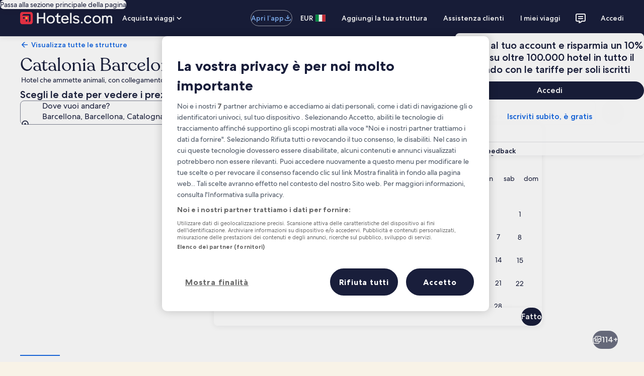

--- FILE ---
content_type: application/javascript
request_url: https://it.hotels.com/UZuoeafzzZK-TeR35ufs/ViYapckmaccQDN/PjhiD35gAgo/awoCN/FgiN3oB
body_size: 179666
content:
(function(){if(typeof Array.prototype.entries!=='function'){Object.defineProperty(Array.prototype,'entries',{value:function(){var index=0;const array=this;return {next:function(){if(index<array.length){return {value:[index,array[index++]],done:false};}else{return {done:true};}},[Symbol.iterator]:function(){return this;}};},writable:true,configurable:true});}}());(function(){H3();LEX();lWX();var QL=function(l7){return +l7;};var Er=function MU(CL,jg){var Qx=MU;do{switch(CL){case Hs:{Fz(SW,[km()]);CL=EP;vI=TE(n5,[]);Pm=TE(cW,[]);kU(FW,[km()]);}break;case TJ:{Nf.push(nI);var RM={};var gM=jg;for(var zz=tI;O6(zz,gM[dB()[j7(tI)](nL,UM,hA,c6)]);zz+=E6)RM[gM[zz]]=gM[Sz(zz,Nw)];CL+=lv;var Dl;return Nf.pop(),Dl=RM,Dl;}break;case hW:{WG();TE.call(this,DY,[TM()]);Sr=Fg();CL=S2;TE.call(this,hS,[TM()]);}break;case OS:{Q7=function(sM){return MU.apply(this,[hS,arguments]);}([function(xE,F6){return wj.apply(this,[V2,arguments]);},function(jL,rI,UI){'use strict';return Wx.apply(this,[Y0,arguments]);}]);CL=f3;}break;case RX:{dl[rm()[b7(sG)].apply(null,[ql,tI,pz,Yr])]=function(mG){return MU.apply(this,[d8,arguments]);};CL-=w0;}break;case cX:{Lj();JU();D6();BL=qg();z6();CL+=dA;}break;case zv:{dl[dB()[j7(UM)](VM,g6,Km,pw)]=function(gg,Vj){return MU.apply(this,[Q3,arguments]);};dl[GB()[Nx(Nw)].apply(null,[C6,dM,Nw,sf,qf])]=m6()[pI(FB)](c6,bl);var I7;return I7=dl(dl[rm()[b7(Hm)](Uz,kL,xg,Iz)]=Nw),Nf.pop(),I7;}break;case h8:{kU(d8,[km()]);(function(Kj,rU){return kU.apply(this,[UR,arguments]);}(['h','q33Chhhhhh','QqWqzzs','WsWWzhwChhhhhh','WWWWWWW','3Fq','qhQW','szhh','Qhrz','q','qh','Fhh','q3','FFq','F','QqrQrzwqrz','FhqQ','qWh','Fr','3','s','Fh','Fhhh','Q'],qI));nl=kU(O8,[['Qhr3Chhhhhh','h','F','W','Fqw','z33s3Chhhhhh','z3wrs','QqrQrzwqr3Chhhhhh','sq','QqWqzzs','WsWWzhwChhhhhh','WQsrzrQ','q','zQ','FhqQ','WFrq','FzsWQ','sqwzW','3','w','FF','FW','FQ','Fw','qF','sF','Fh','rh','qh','Q','ss','Fq','Fhhh','Frq','shhh','FhhF','Qrrr','qrrr','Fhhhh','rr','Fz','q3','qhhh','qhFz','rrrrrr','s','rWq','F3','qqqq','Fs','z','sss','Ww3','r','Ww','qhF','szhhhhh','FCzw','FCQs','Fqs','FCWF','qhh','qFzhhhhh','wQr'],RL([])]);LJ=function DhwnTgRYlE(){dH();Ll();z3();var g0;function dR(){var BO=[]['\x65\x6e\x74\x72\x69\x65\x73']();dR=function(){return BO;};return BO;}function jP(){return A7.apply(this,[Gl,arguments]);}function IU(){return VP(lU(),830697);}var wU;function QC(){return AC.apply(this,[E3,arguments]);}function M(){return SL.apply(this,[xC,arguments]);}function p0(xO){return Ed()[xO];}function rU(CU,B7){return CU^B7;}function W(MR,FR){var P3=W;switch(MR){case cR:{var J=FR[KJ];J[BU]=function(Xd,E4,V){if(Y(typeof Xd,EP()[p0(rL)](H,VO))){V?this[S0].push(Xd.v=E4):Xd.v=E4;}else{PL.call(this[j3],Xd,E4);}};W(KH,[J]);}break;case P4:{var qC=FR[KJ];qC[t0]=function(){var WO=EP()[p0(X4)](Vb,B3(vU));for(let YR=Hp;nP(YR,lQ);++YR){WO+=this[lO]().toString(W0).padStart(lQ,D()[EU(Y0)](Tl,Y0));}var dJ=parseInt(WO.slice(Y0,d0),W0);var d3=WO.slice(d0);if(Y(dJ,Hp)){if(Y(d3.indexOf(EP()[p0(Hp)](Y0,B3(tC))),B3(Y0))){return Hp;}else{dJ-=Zp[X4];d3=J0(D()[EU(Y0)].apply(null,[Tl,Y0]),d3);}}else{dJ-=Zp[rL];d3=J0(EP()[p0(Hp)].apply(null,[Y0,B3(tC)]),d3);}var lR=Hp;var hl=Y0;for(let mJ of d3){lR+=Gd(hl,parseInt(mJ));hl/=W0;}return Gd(lR,Math.pow(W0,dJ));};zb(KQ,[qC]);}break;case C:{var IJ=FR[KJ];IJ[lO]=function(){return this[XJ][this[Il][WC.E]++];};W(Sp,[IJ]);}break;case KH:{var PR=FR[KJ];PR[xl]=function(m4){return NH.call(this[j3],m4,this);};W(FU,[PR]);}break;case N7:{var L=FR[KJ];L[jb]=function(V0,MH){this[Il][V0]=MH;};L[f4]=function(wQ){return this[Il][wQ];};W(cR,[L]);}break;case Z:{var Wl=FR[KJ];Wl[pb]=function(k4){return this[pU](k4?this[S0][L3(this[S0][OU()[wL(Y0)](W0,rL,Ep,zH)],Y0)]:this[S0].pop());};W(C,[Wl]);}break;case FU:{var h=FR[KJ];h[pU]=function(V3){return Y(typeof V3,EP()[p0(rL)](H,VO))?V3.v:V3;};W(Z,[h]);}break;case Sp:{var h4=FR[KJ];h4[kl]=function(T,Hd){var HR=atob(T);var Ol=Hp;var Dp=[];var gH=Hp;for(var tp=Hp;nP(tp,HR.length);tp++){Dp[gH]=HR.charCodeAt(tp);Ol=rU(Ol,Dp[gH++]);}zb(hd,[this,lb(J0(Ol,Hd),pC)]);return Dp;};W(P4,[h4]);}break;}}function VL(){return qR.apply(this,[d4,arguments]);}function bU(){ZJ=["BndNYzk-kGHuu8Ec20{8JyT5N3\x40",",),%\f","\x3f75 (ZY\fLmw\b\r/=","_"];}function wH(){return bp(`${OU()[wL(Y0)]}`,Ql(),WR()-Ql());}function ql(){return AC.apply(this,[A3,arguments]);}function Ed(){var UU=['UJ','v0','s4','J3','S7','Rl'];Ed=function(){return UU;};return UU;}function Tb(q4,m){return q4>=m;}function Ud(){this["XU"]++;this.cU=QO;}function O7(){return this;}function qU(){return qR.apply(this,[D0,arguments]);}var Y0,W0,X4,Hp,rL,RO,H,Vb,lQ,YU,N,ld,T7,F0,PJ,Md,OL,BR,cO,Z3,gJ,GL,ZL,mR,xP,zH,FQ,z4,AH,cH,CR,hH,tC,Tl,S,vC,k7,N4,pH,O3,OH,vU,I4,Dl,kP,Cp,tL,np,f,Z7,xl,Al,S0,ZU,pb,g3,j3,VO,lO,Yd,Wb,p3,T4,Nl,H7,j,Cd,t0,kJ,kL,jb,XJ,mQ,mU,G0,Il,Up,Gp,Sl,Qd,sC,pU,BU,ll,HO,V7,rC,R3,ZC,Ep,HQ,b3,fJ,Zd,YJ,XL,Y4,zL,E,pC,f4,d0,kl,XH;function bp(a,b,c){return a.substr(b,c);}function wd(){return qR.apply(this,[gU,arguments]);}function KP(ZH,D4){var RP=KP;switch(ZH){case SP:{var nU=D4[KJ];var p4=J0([],[]);for(var UC=L3(nU.length,Y0);Tb(UC,Hp);UC--){p4+=nU[UC];}return p4;}break;case Z0:{var IO=D4[KJ];g0.k3=KP(SP,[IO]);while(nP(g0.k3.length,cH))g0.k3+=g0.k3;}break;case Jl:{dp=function(K4){return KP.apply(this,[Z0,arguments]);};g0(X4,B3(CR));}break;case P0:{var tb=D4[KJ];var pQ=J0([],[]);for(var f0=L3(tb.length,Y0);Tb(f0,Hp);f0--){pQ+=tb[f0];}return pQ;}break;case vH:{var ZR=D4[KJ];sJ.fb=KP(P0,[ZR]);while(nP(sJ.fb.length,tL))sJ.fb+=sJ.fb;}break;case j0:{jO=function(w4){return KP.apply(this,[vH,arguments]);};AC.apply(null,[M3,[B3(np),W0,f,Z7]]);}break;case CQ:{var KR=D4[KJ];var TO=D4[DU];var r4=D4[pd];var DC=D4[E3];var Od=qp[H];var hL=J0([],[]);var Vl=qp[KR];var QQ=L3(Vl.length,Y0);while(Tb(QQ,Hp)){var g7=lb(J0(J0(QQ,DC),RC()),Od.length);var I7=Z4(Vl,QQ);var x0=Z4(Od,g7);hL+=Op(KH,[Xl(LL(Q0(I7),x0),LL(Q0(x0),I7))]);QQ--;}return AC(d4,[hL]);}break;case J7:{Y0=+ ! ![];W0=Y0+Y0;X4=Y0+W0;Hp=+[];rL=Y0+X4;RO=W0*rL*Y0-X4;H=RO-X4+rL;Vb=H-RO+X4+rL-Y0;lQ=Vb-H+X4+RO-Y0;YU=Vb+W0;N=lQ+YU-RO-H+rL;ld=N+H;T7=lQ+X4*N-RO;F0=rL*N+T7+YU*lQ;PJ=N*rL*W0-X4*lQ;Md=RO+N*T7-Y0+H;OL=W0+H*Y0*YU+Vb;BR=T7*W0+X4*N*YU;cO=W0-H+Y0+lQ*rL;Z3=rL-YU-RO+N*lQ;gJ=YU*T7+W0+RO*rL;GL=YU+X4+N-Y0-Vb;ZL=X4+H*RO*rL;mR=N*RO+W0*lQ;xP=Y0+rL+W0+RO+H;zH=N*T7*W0-lQ*RO;FQ=N+Vb*rL+YU*H;z4=rL*X4*lQ;AH=X4*rL+YU*W0*N;cH=N+RO+rL+T7+H;CR=N*T7-rL*W0-Y0;hH=RO+H+N*YU-Y0;tC=X4*hH-H*W0+Vb;Tl=YU*lQ*RO-N-Y0;S=RO*hH*Y0-rL-T7;vC=W0+YU+rL+Vb+N;k7=N*Y0-RO+lQ*W0;N4=W0+YU+rL*Vb-X4;pH=rL-W0+T7*Vb-X4;O3=lQ+T7+Vb+hH*H;OH=Vb*X4+RO+N+H;vU=lQ+W0*Vb+T7*H;I4=N*W0+rL*H+Vb;Dl=rL*lQ*YU-RO;kP=Vb*X4+W0*N+lQ;Cp=X4*N+RO+W0-YU;tL=T7-W0+Vb*X4-H;np=W0+RO+T7*N;f=RO+W0*X4+YU*lQ;Z7=X4*YU+T7+Y0+lQ;xl=H*lQ+Vb+T7+N;Al=Vb+YU+H-X4+rL;S0=YU+lQ+H-X4+Vb;ZU=RO*T7-rL-H+X4;pb=Vb-RO-hH+T7*YU;g3=lQ+hH+RO+T7+Y0;j3=W0*T7-lQ-N;VO=YU+T7+lQ+X4+hH;lO=RO+T7+hH+Vb*X4;Yd=hH-H+Vb*lQ+N;Wb=hH-lQ+T7*W0+Vb;p3=hH*Y0+Vb+T7*W0;T4=N*RO-X4+T7+hH;Nl=YU+Vb+RO*T7+X4;H7=N+RO*lQ+H*T7;j=RO*X4*Vb+lQ+rL;Cd=rL*W0-lQ+H*T7;t0=Vb*rL*X4+RO;kJ=Y0+T7*H+N+rL;kL=H*X4*N+RO+T7;jb=N-lQ+rL*YU-Y0;XJ=lQ-H+T7*Vb+rL;mQ=T7*Vb+rL-X4;mU=Vb*RO+rL*H;G0=X4*hH-rL*lQ*W0;Il=YU*Y0*N+W0*T7;Up=hH+YU+N+H*RO;Gp=rL+RO+Vb*T7+X4;Sl=YU*Y0-RO+X4+N;Qd=N+rL+Vb-W0+X4;sC=N+W0*YU+Vb;pU=T7*W0+hH+N*H;BU=N-W0+RO*Vb+T7;ll=lQ*N*RO+H*YU;HO=N-lQ+X4*W0*T7;V7=Vb*W0*H-rL-lQ;rC=W0+T7+Vb*lQ-N;R3=Vb+H*lQ+X4*YU;ZC=X4+RO-rL+N*lQ;Ep=YU*W0*X4+lQ*rL;HQ=hH-lQ+X4*YU+RO;b3=H+hH-rL+RO;fJ=H+hH-X4+lQ+N;Zd=T7+YU+lQ*W0*RO;YJ=rL+YU+RO+hH+N;XL=YU*W0+N+rL+hH;Y4=T7*rL-RO+X4+lQ;zL=T7+H*Y0+hH;E=rL*lQ+YU*H*W0;pC=N*RO+lQ+T7*H;f4=N+W0+X4*Vb-YU;d0=rL-lQ+RO+W0+YU;kl=hH-H+X4*T7+rL;XH=W0*X4*N*RO+H;}break;case AJ:{var qO=D4[KJ];xL(qO[Hp]);var Vd=Hp;while(nP(Vd,qO.length)){EP()[qO[Vd]]=function(){var G4=qO[Vd];return function(Yl,r7){var S3=qb.call(null,Yl,r7);EP()[G4]=function(){return S3;};return S3;};}();++Vd;}}break;case DU:{var K7=D4[KJ];var c7=D4[DU];var l=J0([],[]);var zp=lb(J0(c7,RC()),ld);var dP=TL[K7];var s3=Hp;if(nP(s3,dP.length)){do{var xQ=Z4(dP,s3);var N0=Z4(qb.tO,zp++);l+=Op(KH,[LL(Q0(LL(xQ,N0)),Xl(xQ,N0))]);s3++;}while(nP(s3,dP.length));}return l;}break;}}var bQ,d4,Qp,gU,j0,D0,Jd,MU,N7,nd,PQ,DR,Z,KH,xC,bR,s,YO,M3,Z0,qH,cR,C,Fp,FU,Wp,zC,SO,KQ,AJ,CQ,Jl,XO,YQ,P4,P0,hd,Pd,SP,ZP,EJ,vH,Sp,cQ;function tl(){return bp(`${OU()[wL(Y0)]}`,WR()+1);}function GJ(LU,gC){return LU in gC;}var dp;var wJ;function HP(){return A7.apply(this,[J7,arguments]);}function L3(qd,lp){return qd-lp;}function qb(){return AC.apply(this,[hd,arguments]);}function RC(){var pp;pp=wH()-IU();return RC=function(){return pp;},pp;}function pO(){this["KU"]=(this["KU"]&0xffff)*0xc2b2ae35+(((this["KU"]>>>16)*0xc2b2ae35&0xffff)<<16)&0xffffffff;this.cU=UP;}function Op(Mp,UO){var n=Op;switch(Mp){case Jd:{var FH=UO[KJ];qb=function(rl,pR){return KP.apply(this,[DU,arguments]);};return xL(FH);}break;case N7:{var kQ=UO[KJ];var Rb=UO[DU];var x7=J0([],[]);var xU=lb(J0(Rb,RC()),cO);var HH=Xp[kQ];var DQ=Hp;while(nP(DQ,HH.length)){var KL=Z4(HH,DQ);var wp=Z4(g0.k3,xU++);x7+=Op(KH,[Xl(LL(Q0(KL),wp),LL(Q0(wp),KL))]);DQ++;}return x7;}break;case Zl:{var BJ=UO[KJ];g0=function(M4,R0){return Op.apply(this,[N7,arguments]);};return dp(BJ);}break;case SP:{var Hl=UO[KJ];var OC=UO[DU];var OO=[];var Kb=Op(Gl,[]);var TU=OC?Rd[D()[EU(Hp)](B3(mR),X4)]:Rd[OU()[wL(Hp)](rL,GL,Np(Hp),ZL)];for(var v3=Hp;nP(v3,Hl[OU()[wL(Y0)](W0,YU,xP,zH)]);v3=J0(v3,Y0)){OO[OU()[wL(W0)].apply(null,[Hp,FQ,z4,B3(AH)])](TU(Kb(Hl[v3])));}return OO;}break;case YO:{var Kp=UO[KJ];tH(Kp[Hp]);for(var r=Hp;nP(r,Kp.length);++r){D()[Kp[r]]=function(){var M7=Kp[r];return function(E7,RU){var MC=ql.apply(null,[E7,RU]);D()[M7]=function(){return MC;};return MC;};}();}}break;case SO:{var gL=UO[KJ];var Bd=UO[DU];var sO=EP()[p0(X4)](Vb,B3(vU));for(var JP=Hp;nP(JP,gL[OU()[wL(Y0)](W0,RO,I4,zH)]);JP=J0(JP,Y0)){var SQ=gL[g4()[mb(Y0)].call(null,B3(Dl),Y0,kP,ld)](JP);var LO=Bd[SQ];sO+=LO;}return sO;}break;case Gl:{var QJ={'\x24':EP()[p0(Hp)](Y0,B3(tC)),'\x37':D()[EU(Y0)].call(null,Tl,Y0),'\x38':g4()[mb(Hp)](S,X4,vC,k7),'\x49':OU()[wL(X4)].apply(null,[X4,FQ,OL,B3(N4)]),'\x4e':EP()[p0(Y0)](RO,pH),'\x6a':EP()[p0(W0)].apply(null,[W0,O3]),'\x6c':dR()[BQ(Hp)](Hp,B3(OH))};return function(cd){return Op(SO,[cd,QJ]);};}break;case KH:{var b4=UO[KJ];if(MP(b4,Fp)){return Rd[nl[W0]][nl[Y0]](b4);}else{b4-=EJ;return Rd[nl[W0]][nl[Y0]][nl[Hp]](null,[J0(fQ(b4,N),DR),J0(lb(b4,XO),s)]);}}break;case qH:{var cl=UO[KJ];var IP=UO[DU];var kd=J0([],[]);var GR=lb(J0(cl,RC()),Cp);var sR=Dd[IP];for(var dl=Hp;nP(dl,sR.length);dl++){var j7=Z4(sR,dl);var h7=Z4(ql.MQ,GR++);kd+=Op(KH,[Xl(LL(Q0(j7),h7),LL(Q0(h7),j7))]);}return kd;}break;case Z:{var jH=UO[KJ];ql=function(EL,P7){return Op.apply(this,[qH,arguments]);};return tH(jH);}break;}}function dQ(TH,WQ){return TH===WQ;}function EH(cJ,C4){return cJ>>>C4;}function D3(){return lL.apply(this,[pd,arguments]);}function WP(){return lL.apply(this,[Wp,arguments]);}function AC(PC,F){var bd=AC;switch(PC){case E3:{var wP=F[KJ];jO(wP[Hp]);var p=Hp;if(nP(p,wP.length)){do{g4()[wP[p]]=function(){var T0=wP[p];return function(GC,QU,WL,CL){var vb=sJ(GC,QU,Np(Hp),f);g4()[T0]=function(){return vb;};return vb;};}();++p;}while(nP(p,wP.length));}}break;case hd:{var GP=F[KJ];var cL=F[DU];var hR=TL[X4];var tJ=J0([],[]);var OQ=TL[GP];for(var lP=L3(OQ.length,Y0);Tb(lP,Hp);lP--){var Xb=lb(J0(J0(lP,cL),RC()),hR.length);var H4=Z4(OQ,lP);var mC=Z4(hR,Xb);tJ+=Op(KH,[LL(Q0(LL(H4,mC)),Xl(H4,mC))]);}return Op(Jd,[tJ]);}break;case N7:{var HJ=F[KJ];O(HJ[Hp]);for(var h0=Hp;nP(h0,HJ.length);++h0){OU()[HJ[h0]]=function(){var zR=HJ[h0];return function(kO,hC,wb,UL){var pl=wU(kO,kP,xl,UL);OU()[zR]=function(){return pl;};return pl;};}();}}break;case KH:{var zU=F[KJ];var m0=F[DU];var Vp=F[pd];var lJ=F[E3];var jQ=J0([],[]);var MJ=lb(J0(zU,RC()),Al);var mH=ZJ[m0];var WH=Hp;if(nP(WH,mH.length)){do{var AL=Z4(mH,WH);var A4=Z4(sJ.fb,MJ++);jQ+=Op(KH,[LL(Xl(Q0(AL),Q0(A4)),Xl(AL,A4))]);WH++;}while(nP(WH,mH.length));}return jQ;}break;case PQ:{var LQ=F[KJ];sJ=function(El,PH,Bp,N3){return AC.apply(this,[KH,arguments]);};return jO(LQ);}break;case KJ:{var JL=F[KJ];dp(JL[Hp]);var Bl=Hp;while(nP(Bl,JL.length)){dR()[JL[Bl]]=function(){var jJ=JL[Bl];return function(fP,K){var l7=g0.call(null,fP,K);dR()[jJ]=function(){return l7;};return l7;};}();++Bl;}}break;case M3:{var Ml=F[KJ];var MO=F[DU];var RQ=F[pd];var sp=F[E3];var IR=ZJ[Hp];var NC=J0([],[]);var F3=ZJ[MO];var JO=L3(F3.length,Y0);while(Tb(JO,Hp)){var U0=lb(J0(J0(JO,Ml),RC()),IR.length);var Fb=Z4(F3,JO);var JH=Z4(IR,U0);NC+=Op(KH,[LL(Xl(Q0(Fb),Q0(JH)),Xl(Fb,JH))]);JO--;}return AC(PQ,[NC]);}break;case A3:{var Qb=F[KJ];var s7=F[DU];var VH=Dd[W0];var gl=J0([],[]);var kC=Dd[s7];var z7=L3(kC.length,Y0);while(Tb(z7,Hp)){var w3=lb(J0(J0(z7,Qb),RC()),VH.length);var vO=Z4(kC,z7);var FL=Z4(VH,w3);gl+=Op(KH,[Xl(LL(Q0(vO),FL),LL(Q0(FL),vO))]);z7--;}return Op(Z,[gl]);}break;case Z:{var jL=F[KJ];var jd=F[DU];var TC=F[pd];var X3=F[E3];var R7=J0([],[]);var W3=lb(J0(X3,RC()),S0);var nQ=qp[jL];var k0=Hp;if(nP(k0,nQ.length)){do{var PU=Z4(nQ,k0);var q0=Z4(wU.zQ,W3++);R7+=Op(KH,[Xl(LL(Q0(PU),q0),LL(Q0(q0),PU))]);k0++;}while(nP(k0,nQ.length));}return R7;}break;case d4:{var mL=F[KJ];wU=function(hU,L7,s0,fO){return AC.apply(this,[Z,arguments]);};return O(mL);}break;}}function mb(WJ){return Ed()[WJ];}function qQ(){return lL.apply(this,[N7,arguments]);}function OJ(){this["tU"]=(this["tU"]&0xffff)*0xcc9e2d51+(((this["tU"]>>>16)*0xcc9e2d51&0xffff)<<16)&0xffffffff;this.cU=R4;}function WR(){return fU(`${OU()[wL(Y0)]}`,";",gR());}function fl(){return zb.apply(this,[J7,arguments]);}function I(){return Op.apply(this,[YO,arguments]);}function kR(){return zb.apply(this,[KQ,arguments]);}function MP(I3,nR){return I3<=nR;}function nO(){return AC.apply(this,[N7,arguments]);}function n0(XC,dd){return XC!=dd;}function UP(){this["KU"]^=this["KU"]>>>16;this.cU=O7;}function BQ(Kd){return Ed()[Kd];}function gR(){return fU(`${OU()[wL(Y0)]}`,"0x"+"\x66\x35\x33\x65\x32\x61\x62");}function lL(UH,q7){var IH=lL;switch(UH){case cR:{var H3=q7[KJ];H3[H3[ZU](ZC)]=function(){this[S0].push(this[lO]());};SL(KQ,[H3]);}break;case hd:{var w0=q7[KJ];w0[w0[ZU](Ep)]=function(){var xp=this[lO]();var mO=w0[mU]();if(Np(this[pb](xp))){this[jb](WC.E,mO);}};lL(cR,[w0]);}break;case Wp:{var O4=q7[KJ];O4[O4[ZU](xl)]=function(){this[S0].push(this[HQ]());};lL(hd,[O4]);}break;case N7:{var kb=q7[KJ];kb[kb[ZU](hH)]=function(){this[S0].push(this[mU]());};lL(Wp,[kb]);}break;case cQ:{var XR=q7[KJ];XR[XR[ZU](b3)]=function(){this[S0].push(J0(this[pb](),this[pb]()));};lL(N7,[XR]);}break;case pd:{var c=q7[KJ];c[c[ZU](fJ)]=function(){var qP=[];var c0=this[lO]();while(c0--){switch(this[S0].pop()){case Hp:qP.push(this[pb]());break;case Y0:var Hb=this[pb]();for(var L4 of Hb){qP.push(L4);}break;}}this[S0].push(this[rC](qP));};lL(cQ,[c]);}break;case E3:{var C3=q7[KJ];C3[C3[ZU](Zd)]=function(){this[S0].push(Tb(this[pb](),this[pb]()));};lL(pd,[C3]);}break;case qH:{var Lp=q7[KJ];Lp[Lp[ZU](YJ)]=function(){this[S0].push(this[xl](this[HQ]()));};lL(E3,[Lp]);}break;case P0:{var F4=q7[KJ];F4[F4[ZU](XL)]=function(){this[jb](WC.E,this[mU]());};lL(qH,[F4]);}break;case P4:{var LR=q7[KJ];LR[LR[ZU](Y4)]=function(){this[S0].push(Gd(B3(Y0),this[pb]()));};lL(P0,[LR]);}break;}}function Zb(){return SL.apply(this,[Z0,arguments]);}function YH(){return ["^A.58hc%,<\n\"\"!UI!#N","","!jTinBzv`GMQqR%b71TEHRn]+cx","c\x00\'#"];}function hp(){return qR.apply(this,[KJ,arguments]);}function dH(){BP=[]['\x6b\x65\x79\x73']();Y0=1;OU()[wL(Y0)]=DhwnTgRYlE;if(typeof window!==''+[][[]]){Rd=window;}else if(typeof global!==[]+[][[]]){Rd=global;}else{Rd=this;}}function g(){return A7.apply(this,[Jl,arguments]);}function U7(){return zb.apply(this,[cR,arguments]);}function SU(){return SL.apply(this,[Wp,arguments]);}var xL;function bO(){return lL.apply(this,[P0,arguments]);}function Xl(AU,jl){return AU|jl;}function SH(nJ,Bb){return nJ<<Bb;}var O;function gP(){return SL.apply(this,[AJ,arguments]);}function S4(ml){this[S0]=Object.assign(this[S0],ml);}function LL(x,Ub){return x&Ub;}function Td(){this["mp"]=(this["KU"]&0xffff)*5+(((this["KU"]>>>16)*5&0xffff)<<16)&0xffffffff;this.cU=t3;}var Pp;var nl;function Nb(){return qR.apply(this,[bR,arguments]);}function t3(){this["KU"]=(this["mp"]&0xffff)+0x6b64+(((this["mp"]>>>16)+0xe654&0xffff)<<16);this.cU=Ud;}function Ap(){return SL.apply(this,[DU,arguments]);}function AO(){if([10,13,32].includes(this["tU"]))this.cU=QO;else this.cU=OJ;}var ZJ;function QR(){return W.apply(this,[FU,arguments]);}function TJ(){return AC.apply(this,[KJ,arguments]);}var Dd;function SL(OP,NQ){var sH=SL;switch(OP){case AJ:{var vl=NQ[KJ];vl[vl[ZU](X4)]=function(){this[S0].push(lb(this[pb](),this[pb]()));};A7(qH,[vl]);}break;case cR:{var Ab=NQ[KJ];Ab[Ab[ZU](Sl)]=function(){this[S0].push(SH(this[pb](),this[pb]()));};SL(AJ,[Ab]);}break;case xC:{var Ip=NQ[KJ];Ip[Ip[ZU](k7)]=function(){this[S0].push(mP(this[pb](),this[pb]()));};SL(cR,[Ip]);}break;case Gl:{var xH=NQ[KJ];xH[xH[ZU](Qd)]=function(){this[S0].push(L3(this[pb](),this[pb]()));};SL(xC,[xH]);}break;case Z0:{var z=NQ[KJ];z[z[ZU](sC)]=function(){this[S0].push(this[j](undefined));};SL(Gl,[z]);}break;case YQ:{var Gb=NQ[KJ];Gb[Gb[ZU](mU)]=function(){var Cb=[];var LC=this[S0].pop();var v=L3(this[S0].length,Y0);for(var JJ=Hp;nP(JJ,LC);++JJ){Cb.push(this[pU](this[S0][v--]));}this[BU](dR()[BQ(W0)].apply(null,[W0,ll]),Cb);};SL(Z0,[Gb]);}break;case DU:{var Jp=NQ[KJ];Jp[Jp[ZU](Z7)]=function(){var r0=this[lO]();var XP=this[lO]();var AP=this[mU]();var jU=Q4.call(this[j3]);var b0=this[Al];this[S0].push(function(...wO){var nC=Jp[Al];r0?Jp[Al]=b0:Jp[Al]=Jp[j](this);var NP=L3(wO.length,XP);Jp[HO]=J0(NP,Y0);while(nP(NP++,Hp)){wO.push(undefined);}for(let rH of wO.reverse()){Jp[S0].push(Jp[j](rH));}vp.call(Jp[j3],jU);var X=Jp[Il][WC.E];Jp[jb](WC.E,AP);Jp[S0].push(wO.length);Jp[Up]();var n7=Jp[pb]();while(CP(--NP,Hp)){Jp[S0].pop();}Jp[jb](WC.E,X);Jp[Al]=nC;return n7;});};SL(YQ,[Jp]);}break;case bQ:{var LH=NQ[KJ];LH[LH[ZU](V7)]=function(){this[S0].push(fQ(this[pb](),this[pb]()));};SL(DU,[LH]);}break;case Wp:{var QP=NQ[KJ];QP[QP[ZU](rC)]=function(){this[BU](this[S0].pop(),this[pb](),this[lO]());};SL(bQ,[QP]);}break;case KQ:{var Rp=NQ[KJ];Rp[Rp[ZU](R3)]=function(){this[S0].push(Xl(this[pb](),this[pb]()));};SL(Wp,[Rp]);}break;}}function w(){return lL.apply(this,[qH,arguments]);}function GH(){return W.apply(this,[Z,arguments]);}function Yb(){this["KU"]=this["KU"]<<13|this["KU"]>>>19;this.cU=Td;}function wL(YP){return Ed()[YP];}var Rd;function Z4(kU,bC){return kU[nl[X4]](bC);}function R4(){this["tU"]=this["tU"]<<15|this["tU"]>>>17;this.cU=QL;}function DH(){return zb.apply(this,[vd,arguments]);}function VU(){this["KU"]^=this["KU"]>>>16;this.cU=rd;}function Np(XQ){return !XQ;}function EP(){var c3=[];EP=function(){return c3;};return c3;}var f7;function cb(){return KP.apply(this,[AJ,arguments]);}function Fl(){this["KU"]^=this["KU"]>>>13;this.cU=pO;}function YC(){return A7.apply(this,[qH,arguments]);}function NL(){return A7.apply(this,[d4,arguments]);}function h3(){return lL.apply(this,[hd,arguments]);}var D7;function QL(){this["tU"]=(this["tU"]&0xffff)*0x1b873593+(((this["tU"]>>>16)*0x1b873593&0xffff)<<16)&0xffffffff;this.cU=rQ;}function Ob(){return zb.apply(this,[cQ,arguments]);}function dL(){return W.apply(this,[Sp,arguments]);}function Db(a){return a.length;}function gp(){this["KU"]^=this["XU"];this.cU=VU;}function lC(Ul,Pb){return Ul/Pb;}function QH(){nl=["\x61\x70\x70\x6c\x79","\x66\x72\x6f\x6d\x43\x68\x61\x72\x43\x6f\x64\x65","\x53\x74\x72\x69\x6e\x67","\x63\x68\x61\x72\x43\x6f\x64\x65\x41\x74"];}function ZQ(){return zb.apply(this,[zC,arguments]);}function QO(){this["gO"]++;this.cU=b7;}function FJ(){return SL.apply(this,[cR,arguments]);}function HU(){return A7.apply(this,[Zl,arguments]);}function sb(){return A7.apply(this,[A3,arguments]);}function Q(){return ["Z~\nv^ av\x3f\tL&e","\b","}","Q,uq\'T134!5\">g[:Wj%","lW!#%/\b$\\/\f=W.A$+-kM0I\t>R&_/K>,i\v$[<_#:F%WX#+&","e","V1D6B",""];}function EU(LP){return Ed()[LP];}function SR(){return A7.apply(this,[MU,arguments]);}function qR(VJ,HL){var FP=qR;switch(VJ){case P0:{g0=function(M0,FO){return Yp.apply(this,[pd,arguments]);};bl=function(CC){this[S0]=[CC[Al].v];};PL=function(pJ,W7){return qR.apply(this,[ZP,arguments]);};NH=function(dO,BH){return qR.apply(this,[j0,arguments]);};tH=function(){return Yp.apply(this,[PQ,arguments]);};f7=function(){this[S0][this[S0].length]={};};wJ=function(){this[S0].pop();};O=function(){return Yp.apply(this,[KJ,arguments]);};Q4=function(){return [...this[S0]];};vp=function(Ld){return qR.apply(this,[AJ,arguments]);};D7=function(){this[S0]=[];};xL=function(){return Yp.apply(this,[A3,arguments]);};dp=function(){return KP.apply(this,[Jl,arguments]);};jO=function(){return KP.apply(this,[j0,arguments]);};wU=function(EO,Sd,lH,rP){return KP.apply(this,[CQ,arguments]);};bH=function(CH,PP,Mb){return qR.apply(this,[KH,arguments]);};KP(J7,[]);QH();Q7();AC.call(this,KJ,[Ed()]);qp=GQ();AC.call(this,N7,[Ed()]);TL=Q();KP.call(this,AJ,[Ed()]);Dd=YH();Op.call(this,YO,[Ed()]);bU();AC.call(this,E3,[Ed()]);Zp=Op(SP,[['$l7','$7I','8Ij','$788N777777','$78IN777777'],Np([])]);WC={E:Zp[Hp],w:Zp[Y0],T:Zp[W0]};;Pp=class Pp {constructor(){this[Il]=[];this[XJ]=[];this[S0]=[];this[HO]=Hp;W(N7,[this]);this[OU()[wL(RO)].call(null,Y0,Vb,z4,XH)]=bH;}};return Pp;}break;case ZP:{var pJ=HL[KJ];var W7=HL[DU];return this[S0][L3(this[S0].length,Y0)][pJ]=W7;}break;case j0:{var dO=HL[KJ];var BH=HL[DU];for(var sL of [...this[S0]].reverse()){if(GJ(dO,sL)){return BH[PJ](sL,dO);}}throw OU()[wL(rL)](RO,GL,rL,B3(F0));}break;case AJ:{var Ld=HL[KJ];if(dQ(this[S0].length,Hp))this[S0]=Object.assign(this[S0],Ld);}break;case KH:{var CH=HL[KJ];var PP=HL[DU];var Mb=HL[pd];this[XJ]=this[kl](PP,Mb);this[Al]=this[j](CH);this[j3]=new bl(this);this[jb](WC.E,Hp);try{while(nP(this[Il][WC.E],this[XJ].length)){var dU=this[lO]();this[dU](this);}}catch(IL){}}break;case bR:{var rp=HL[KJ];rp[rp[ZU](F0)]=function(){this[S0].push(nP(this[pb](),this[pb]()));};}break;case KJ:{var pP=HL[KJ];pP[pP[ZU](g3)]=function(){f7.call(this[j3]);};qR(bR,[pP]);}break;case D0:{var K3=HL[KJ];K3[K3[ZU](VO)]=function(){var U3=this[lO]();var Wd=this[pb]();var j4=this[pb]();var pL=this[PJ](j4,Wd);if(Np(U3)){var wC=this;var NU={get(B0){wC[Al]=B0;return j4;}};this[Al]=new Proxy(this[Al],NU);}this[S0].push(pL);};qR(KJ,[K3]);}break;case gU:{var gb=HL[KJ];gb[gb[ZU](Yd)]=function(){this[S0].push(dQ(this[pb](),this[pb]()));};qR(D0,[gb]);}break;case d4:{var Jb=HL[KJ];Jb[Jb[ZU](Wb)]=function(){wJ.call(this[j3]);};qR(gU,[Jb]);}break;}}function l0(){return W.apply(this,[cR,arguments]);}function l4(a,b){return a.charCodeAt(b);}function VQ(){return zb.apply(this,[Pd,arguments]);}function xJ(){return A7.apply(this,[VR,arguments]);}function Ll(){DU=+ ! +[],C0=[+ ! +[]]+[+[]]-[],Zl=+ ! +[]+! +[]+! +[]+! +[]+! +[],vd=+ ! +[]+! +[]+! +[]+! +[]+! +[]+! +[],E3=+ ! +[]+! +[]+! +[],KJ=+[],pd=! +[]+! +[],A3=[+ ! +[]]+[+[]]-+ ! +[]-+ ! +[],Gl=[+ ! +[]]+[+[]]-+ ! +[],J7=! +[]+! +[]+! +[]+! +[],VR=+ ! +[]+! +[]+! +[]+! +[]+! +[]+! +[]+! +[];}var Zp;var bH;function Gd(db,jC){return db*jC;}function hb(){return SL.apply(this,[Gl,arguments]);}var BP;function U(){return zb.apply(this,[C,arguments]);}function b7(){if(this["gO"]<Db(this["Cl"]))this.cU=UR;else this.cU=gp;}function J0(nb,sQ){return nb+sQ;}function kH(){return zb.apply(this,[FU,arguments]);}var qp;var Xp;function bP(){return lL.apply(this,[cR,arguments]);}function zO(){return lL.apply(this,[cQ,arguments]);}function lU(){return zP()+tl()+typeof Rd[OU()[wL(Y0)].name];}function D(){var TQ=function(){};D=function(){return TQ;};return TQ;}function OU(){var sU={};OU=function(){return sU;};return sU;}var NH;function Yp(X7,OR){var q3=Yp;switch(X7){case pd:{var r3=OR[KJ];var PO=OR[DU];var JU=Xp[rL];var hO=J0([],[]);var bb=Xp[r3];var m7=L3(bb.length,Y0);while(Tb(m7,Hp)){var KO=lb(J0(J0(m7,PO),RC()),JU.length);var C7=Z4(bb,m7);var RH=Z4(JU,KO);hO+=Op(KH,[Xl(LL(Q0(C7),RH),LL(Q0(RH),C7))]);m7--;}return Op(Zl,[hO]);}break;case d4:{var G3=OR[KJ];var tQ=J0([],[]);for(var hQ=L3(G3.length,Y0);Tb(hQ,Hp);hQ--){tQ+=G3[hQ];}return tQ;}break;case cR:{var cP=OR[KJ];ql.MQ=Yp(d4,[cP]);while(nP(ql.MQ.length,PJ))ql.MQ+=ql.MQ;}break;case PQ:{tH=function(U4){return Yp.apply(this,[cR,arguments]);};AC.call(null,A3,[B3(Md),Hp]);}break;case bR:{var nL=OR[KJ];var AQ=J0([],[]);for(var rR=L3(nL.length,Y0);Tb(rR,Hp);rR--){AQ+=nL[rR];}return AQ;}break;case zC:{var vJ=OR[KJ];wU.zQ=Yp(bR,[vJ]);while(nP(wU.zQ.length,OL))wU.zQ+=wU.zQ;}break;case KJ:{O=function(J4){return Yp.apply(this,[zC,arguments]);};wU(Vb,Np([]),lQ,B3(BR));}break;case nd:{var DL=OR[KJ];var EQ=J0([],[]);var md=L3(DL.length,Y0);while(Tb(md,Hp)){EQ+=DL[md];md--;}return EQ;}break;case Qp:{var qL=OR[KJ];qb.tO=Yp(nd,[qL]);while(nP(qb.tO.length,Z3))qb.tO+=qb.tO;}break;case A3:{xL=function(TR){return Yp.apply(this,[Qp,arguments]);};AC(hd,[Hp,B3(gJ)]);}break;}}var tH;function n3(){return lL.apply(this,[P4,arguments]);}function Q3(){return W.apply(this,[C,arguments]);}function VP(Cl,ZO){var wR={Cl:Cl,KU:ZO,XU:0,gO:0,cU:UR};while(!wR.cU());return wR["KU"]>>>0;}var PL;function A7(TP,IQ){var fd=A7;switch(TP){case d4:{var A=IQ[KJ];A[A[ZU](p3)]=function(){this[S0].push(EH(this[pb](),this[pb]()));};qR(d4,[A]);}break;case VR:{var G7=IQ[KJ];G7[G7[ZU](T4)]=function(){this[S0].push(lC(this[pb](),this[pb]()));};A7(d4,[G7]);}break;case SO:{var W4=IQ[KJ];W4[W4[ZU](Nl)]=function(){var bL=this[lO]();var dC=this[lO]();var HC=this[lO]();var fp=this[pb]();var T3=[];for(var xd=Hp;nP(xd,HC);++xd){switch(this[S0].pop()){case Hp:T3.push(this[pb]());break;case Y0:var Id=this[pb]();for(var Y3 of Id.reverse()){T3.push(Y3);}break;default:throw new Error(dR()[BQ(Y0)](Y0,H7));}}var SJ=fp.apply(this[Al].v,T3.reverse());bL&&this[S0].push(this[j](SJ));};A7(VR,[W4]);}break;case Gl:{var t4=IQ[KJ];t4[t4[ZU](Cd)]=function(){this[S0].push(this[t0]());};A7(SO,[t4]);}break;case J7:{var cp=IQ[KJ];cp[cp[ZU](kJ)]=function(){this[S0].push(this[pb]()&&this[pb]());};A7(Gl,[cp]);}break;case Zl:{var NO=IQ[KJ];NO[NO[ZU](kL)]=function(){this[S0]=[];D7.call(this[j3]);this[jb](WC.E,this[XJ].length);};A7(J7,[NO]);}break;case A3:{var td=IQ[KJ];td[td[ZU](mQ)]=function(){var rJ=this[lO]();var AR=td[mU]();if(this[pb](rJ)){this[jb](WC.E,AR);}};A7(Zl,[td]);}break;case Jl:{var nH=IQ[KJ];nH[nH[ZU](G0)]=function(){var RJ=this[lO]();var v4=this[S0].pop();var xb=this[S0].pop();var JC=this[S0].pop();var YL=this[Il][WC.E];this[jb](WC.E,v4);try{this[Up]();}catch(K0){this[S0].push(this[j](K0));this[jb](WC.E,xb);this[Up]();}finally{this[jb](WC.E,JC);this[Up]();this[jb](WC.E,YL);}};A7(A3,[nH]);}break;case MU:{var A0=IQ[KJ];A0[A0[ZU](Gp)]=function(){this[S0].push(GJ(this[pb](),this[pb]()));};A7(Jl,[A0]);}break;case qH:{var vP=IQ[KJ];vP[vP[ZU](H7)]=function(){var Lb=this[S0].pop();var jR=this[lO]();if(n0(typeof Lb,EP()[p0(rL)].call(null,H,VO))){throw EP()[p0(RO)](rL,Yd);}if(CP(jR,Y0)){Lb.v++;return;}this[S0].push(new Proxy(Lb,{get(Y7,rO,kp){if(jR){return ++Y7.v;}return Y7.v++;}}));};A7(MU,[vP]);}break;}}function sJ(){return AC.apply(this,[M3,arguments]);}function UR(){this["tU"]=l4(this["Cl"],this["gO"]);this.cU=AO;}function Q0(Fd){return ~Fd;}function gQ(){return SL.apply(this,[KQ,arguments]);}function mP(fL,zl){return fL!==zl;}var bl;var E3,vd,J7,pd,VR,A3,Gl,Zl,KJ,C0,DU;function nP(WU,t7){return WU<t7;}function zP(){return bp(`${OU()[wL(Y0)]}`,0,gR());}function CO(){return lL.apply(this,[E3,arguments]);}function B(){return A7.apply(this,[SO,arguments]);}function rd(){this["KU"]=(this["KU"]&0xffff)*0x85ebca6b+(((this["KU"]>>>16)*0x85ebca6b&0xffff)<<16)&0xffffffff;this.cU=Fl;}function fU(a,b,c){return a.indexOf(b,c);}var Q4;function z3(){Z0=J7+Zl*C0,ZP=KJ+E3*C0,M3=E3+C0,D0=J7+pd*C0,Jd=Gl+C0,gU=KJ+vd*C0,SO=pd+vd*C0,hd=A3+pd*C0,cR=E3+J7*C0,xC=vd+Zl*C0,CQ=Zl+C0,N7=VR+E3*C0,AJ=DU+vd*C0,KH=Zl+E3*C0,Jl=Gl+E3*C0,Fp=Zl+E3*C0+Zl*C0*C0+Zl*C0*C0*C0+vd*C0*C0*C0*C0,XO=J7+pd*C0+KJ*C0*C0+C0*C0*C0,s=KJ+pd*C0+E3*C0*C0+vd*C0*C0*C0+Zl*C0*C0*C0*C0,bR=DU+E3*C0,vH=vd+E3*C0,d4=A3+J7*C0,P0=KJ+pd*C0,cQ=DU+J7*C0,DR=vd+Gl*C0+pd*C0*C0+Zl*C0*C0*C0+Zl*C0*C0*C0*C0,FU=Zl+Zl*C0,nd=VR+Zl*C0,bQ=J7+C0,Sp=A3+C0,Wp=VR+pd*C0,C=DU+Zl*C0,MU=KJ+Zl*C0,PQ=A3+E3*C0,zC=DU+pd*C0,j0=KJ+J7*C0,YO=Gl+J7*C0,Pd=A3+Zl*C0,qH=E3+pd*C0,Z=pd+Zl*C0,EJ=vd+E3*C0+Zl*C0*C0+Zl*C0*C0*C0+vd*C0*C0*C0*C0,YQ=VR+J7*C0,KQ=pd+E3*C0,Qp=pd+pd*C0,SP=Gl+Zl*C0,P4=pd+C0;}function B3(p7){return -p7;}function BL(){return W.apply(this,[N7,arguments]);}function zb(G,RL){var q=zb;switch(G){case vd:{var JQ=RL[KJ];JQ[JQ[ZU](zL)]=function(){this[S0].push(Gd(this[pb](),this[pb]()));};lL(P4,[JQ]);}break;case FU:{var f3=RL[KJ];f3[f3[ZU](E)]=function(){this[S0].push(rU(this[pb](),this[pb]()));};zb(vd,[f3]);}break;case Pd:{var NR=RL[KJ];zb(FU,[NR]);}break;case hd:{var jp=RL[KJ];var RR=RL[DU];jp[ZU]=function(x4){return lb(J0(x4,RR),pC);};zb(Pd,[jp]);}break;case zC:{var sd=RL[KJ];sd[Up]=function(){var DO=this[lO]();while(n0(DO,WC.T)){this[DO](this);DO=this[lO]();}};}break;case cR:{var d7=RL[KJ];d7[PJ]=function(tP,V4){return {get v(){return tP[V4];},set v(E0){tP[V4]=E0;}};};zb(zC,[d7]);}break;case C:{var vL=RL[KJ];vL[j]=function(UQ){return {get v(){return UQ;},set v(bJ){UQ=bJ;}};};zb(cR,[vL]);}break;case J7:{var Nd=RL[KJ];Nd[rC]=function(Pl){return {get v(){return Pl;},set v(Sb){Pl=Sb;}};};zb(C,[Nd]);}break;case cQ:{var P=RL[KJ];P[HQ]=function(){var tR=Xl(SH(this[lO](),lQ),this[lO]());var x3=EP()[p0(X4)].call(null,Vb,B3(vU));for(var FC=Hp;nP(FC,tR);FC++){x3+=String.fromCharCode(this[lO]());}return x3;};zb(J7,[P]);}break;case KQ:{var ML=RL[KJ];ML[mU]=function(){var fR=Xl(Xl(Xl(SH(this[lO](),f4),SH(this[lO](),ld)),SH(this[lO](),lQ)),this[lO]());return fR;};zb(cQ,[ML]);}break;}}function rb(){return W.apply(this,[KH,arguments]);}function lb(NJ,l3){return NJ%l3;}function v7(){return W.apply(this,[P4,arguments]);}function fQ(k,GU){return k>>GU;}function O0(){return SL.apply(this,[YQ,arguments]);}function g4(){var sP=function(){};g4=function(){return sP;};return sP;}function vQ(){return zb.apply(this,[hd,arguments]);}return qR.call(this,P0);var WC;function CP(m3,H0){return m3>H0;}0xf53e2ab,474459108;function Y(DP,F7){return DP==F7;}function Ql(){return gR()+Db("\x66\x35\x33\x65\x32\x61\x62")+3;}function rQ(){this["KU"]^=this["tU"];this.cU=Yb;}function R(){return SL.apply(this,[bQ,arguments]);}var vp;function GQ(){return ["EYY1","c","F<:S\"-","{","W;cF/4A","$&\x00\x40L);PH\n/5F\x3f$J8EGG\x40`GNh\x07DF,0Q","fEC=sG\x40-#vh!o.)\x3fDimi","dGz\tXtH)C<dD$\b\t6=Cpkp\x3f"];}var jO;var TL;function Q7(){Xp=["z","I(EVU-O\x00W%L;2!SE(-C","\'XMHS\"W","ru9)9!1]Wy\x07.1rj\nz X\\6"," ZwXlR/Ll{tbW7"];}}();CL+=wA;FG={};}break;case EP:{Zg=TE(LA,[]);CL=h8;cz=TE(d8,[]);kU(VS,[km()]);kU(wA,[]);kU(YS,[]);}break;case QX:{CL=zv;dl[m6()[pI(p7)](G6,WU)]=function(VI){Nf.push(Wj);var gm=VI&&VI[rm()[b7(rf)].apply(null,[S7,c6,Jz,rg])]?function Kz(){var zG;Nf.push(RG);return zG=VI[XE(typeof DM()[fg(tI)],Sz('',[][[]]))?DM()[fg(YB)](RL([]),ml,DB,Oj):DM()[fg(dM)].call(null,Xx,lU,r3,gz)],Nf.pop(),zG;}:function q5(){return VI;};dl[Af()[bm(rf)](WL,gI,mg)](gm,Af()[bm(p7)](gL,Gj,VM),gm);var AI;return Nf.pop(),AI=gm,AI;};}break;case S2:{Bw();kU.call(this,HW,[TM()]);tf=Dw();CL=Hs;TE.call(this,E,[TM()]);mr();Fz.call(this,X5,[TM()]);xx=TE(TJ,[]);H6=TE(BX,[]);}break;case BT:{var dl=function(EI){Nf.push(Vz);if(OM[EI]){var UL;return UL=OM[EI][rm()[b7(CI)](Xf,ZE,LI,lx)],Nf.pop(),UL;}var Vx=OM[EI]=MU(TJ,[GB()[Nx(tI)](G6,RL(Nw),Nw,E7,AL),EI,DM()[fg(rf)].apply(null,[Nw,ww,zf,RL(RL(Nw))]),RL({}),rm()[b7(CI)](Xf,RL({}),LI,lU),{}]);sM[EI].call(Vx[rm()[b7(CI)](Xf,RL({}),LI,Yz)],Vx,Vx[rm()[b7(CI)](Xf,Gx,LI,RL(RL([])))],dl);Vx[DM()[fg(rf)].apply(null,[Yr,ww,zf,JB])]=RL(OR);var dL;return dL=Vx[wl(typeof rm()[b7(AL)],Sz([],[][[]]))?rm()[b7(CI)](Xf,ll,LI,IU):rm()[b7(Oj)](Vw,CI,Ex,x6)],Nf.pop(),dL;};CL=W0;}break;case f3:{Nf.pop();CL-=W8;}break;case qs:{zj=function(){return jm.apply(this,[cP,arguments]);};CL+=OS;jm(KW,[]);hx=PL();tx=pf();}break;case BX:{UG=function(){return jm.apply(this,[pY,arguments]);};Wz=function(){return jm.apply(this,[NJ,arguments]);};CL-=A0;Z5=function(nj,Rm,YM){return jm.apply(this,[J,arguments]);};Kx=function(){return jm.apply(this,[S0,arguments]);};Dm=function(){return jm.apply(this,[XS,arguments]);};}break;case kW:{CL=sR;return Ql=wR[m6()[pI(rf)](rf,wz)][Af()[bm(AL)].apply(null,[SB,mM,kL])][bL()[Sj(tI)](p7,VB,Wl,n7,gU,LL)].call(gg,Vj),Nf.pop(),Ql;}break;case wJ:{var fj=jg[OR];var Rz=tI;CL=sR;for(var wf=tI;O6(wf,fj.length);++wf){var FI=lL(fj,wf);if(O6(FI,gW)||FL(FI,vW))Rz=Sz(Rz,Nw);}return Rz;}break;case VY:{dl[DU()[Dj(Nw)](Nw,LL,If,hz)]=function(b6,tM){if(LU(tM,Nw))b6=dl(b6);Nf.push(lz);if(LU(tM,Oj)){var Im;return Nf.pop(),Im=b6,Im;}if(LU(tM,FB)&&XE(typeof b6,DM()[fg(p7)].call(null,RL(RL([])),ME,bG,RL(tI)))&&b6&&b6[rm()[b7(rf)](NB,RL(tI),Jz,RL(tI))]){var ZG;return Nf.pop(),ZG=b6,ZG;}var JL=wR[m6()[pI(rf)](rf,Ww)][XE(typeof DM()[fg(YB)],Sz('',[][[]]))?DM()[fg(YB)].apply(null,[RL(RL({})),XI,Bf,fE]):DM()[fg(nL)](RL([]),Yr,Og,EU)](null);dl[rm()[b7(sG)](pE,RL(tI),pz,RL([]))](JL);wR[m6()[pI(rf)].apply(null,[rf,Ww])][DM()[fg(Hm)].apply(null,[rf,ZE,bI,RL(Nw)])](JL,wl(typeof DM()[fg(Oj)],Sz('',[][[]]))?DM()[fg(dM)](Wm,lU,lB,kl):DM()[fg(YB)](mM,IG,Zf,Bz),MU(TJ,[wl(typeof m6()[pI(tI)],Sz('',[][[]]))?m6()[pI(Hm)].call(null,DG,R6):m6()[pI(mg)](Xl,IB),RL(RL([])),m6()[pI(UM)](kj,Fm),b6]));if(LU(tM,E6)&&nE(typeof b6,DM()[fg(Jj)].apply(null,[x6,tw,NU,Ml])))for(var Yw in b6)dl[Af()[bm(rf)](zU,gI,RL(RL(tI)))](JL,Yw,function(tU){return b6[tU];}.bind(null,Yw));var Lw;return Nf.pop(),Lw=JL,Lw;};CL=QX;}break;case W0:{Nf.push(JB);var OM={};dl[dB()[j7(Hm)].call(null,G6,Wl,Ir,bx)]=sM;CL-=U0;dl[m6()[pI(sG)].call(null,tL,Ow)]=OM;}break;case S0:{wx.q3=tf[cr];TE.call(this,E,[eS1_xor_1_memo_array_init()]);return '';}break;case V2:{CL=RX;dl[Af()[bm(rf)].apply(null,[BM,gI,PZ])]=function(Kt,WQ,WC){Nf.push(zZ);if(RL(dl[wl(typeof dB()[j7(UM)],Sz('',[][[]]))?dB()[j7(UM)](pt,RL([]),gn,pw):dB()[j7(Yr)].call(null,Vr,TO,gN,Gj)](Kt,WQ))){wR[XE(typeof m6()[pI(YB)],'undefined')?m6()[pI(mg)].call(null,Jt,Wt):m6()[pI(rf)](rf,Aw)][wl(typeof DM()[fg(tI)],Sz([],[][[]]))?DM()[fg(Hm)](pt,ZE,Ut,sG):DM()[fg(YB)](lx,tC,tZ,rg)](Kt,WQ,MU(TJ,[m6()[pI(Hm)](DG,TQ),RL(RL([])),Af()[bm(Hm)](bq,Cb,jp),WC]));}Nf.pop();};}break;case JX:{SZ.qP=Sr[mZ];TE.call(this,hS,[eS1_xor_3_memo_array_init()]);return '';}break;case VS:{UH.z3=Cp[g6];TE.call(this,DY,[eS1_xor_4_memo_array_init()]);return '';}break;case XS:{var tF=jg;var BF=tF[tI];Nf.push(PV);CL=sR;for(var Xb=Nw;O6(Xb,tF[dB()[j7(tI)](RL(tI),rf,nH,c6)]);Xb+=E6){BF[tF[Xb]]=tF[Sz(Xb,Nw)];}Nf.pop();}break;case hS:{var sM=jg[OR];CL+=mW;}break;case Q3:{CL=kW;var gg=jg[OR];var Vj=jg[ZP];Nf.push(zt);var Ql;}break;case t3:{var B1=jg[OR];var pp=tI;for(var nk=tI;O6(nk,B1.length);++nk){var kp=lL(B1,nk);if(O6(kp,gW)||FL(kp,vW))pp=Sz(pp,Nw);}return pp;}break;case n5:{Z5.Y=qV[hz];Fz.call(this,X5,[eS1_xor_0_memo_array_init()]);return '';}break;case Ls:{for(var vk=Nw;O6(vk,jg[dB()[j7(tI)](AQ,Yz,cF,c6)]);vk++){var Wp=jg[vk];if(wl(Wp,null)&&wl(Wp,undefined)){for(var nO in Wp){if(wR[m6()[pI(rf)].apply(null,[rf,Wf])][wl(typeof Af()[bm(CI)],Sz([],[][[]]))?Af()[bm(AL)].apply(null,[Ww,mM,Dp]):Af()[bm(Gt)](wC,Nq,ll)][wl(typeof bL()[Sj(Nw)],Sz(m6()[pI(FB)](c6,V5),[][[]]))?bL()[Sj(tI)].call(null,p7,HZ,LL,n7,RL([]),PZ):bL()[Sj(AL)](UM,Ab,kL,p9,Gt,LL)].call(Wp,nO)){Kr[nO]=Wp[nO];}}}}CL-=vv;}break;case X5:{var hO=jg[OR];var fZ=tI;for(var x9=tI;O6(x9,hO.length);++x9){var GH=lL(hO,x9);if(O6(GH,gW)||FL(GH,vW))fZ=Sz(fZ,Nw);}CL=sR;return fZ;}break;case d0:{var FH;return Nf.pop(),FH=Kr,FH;}break;case g0:{var Zn=jg[OR];Nf.push(Lk);this[rm()[b7(UM)](tB,Bz,wt,rg)]=Zn;CL=sR;Nf.pop();}break;case R0:{Zq.B5=AO[lU];kU.call(this,HW,[eS1_xor_2_memo_array_init()]);return '';}break;case ZP:{var zH=jg[OR];var jH=tI;for(var pC=tI;O6(pC,zH.length);++pC){var Np=lL(zH,pC);if(O6(Np,gW)||FL(Np,vW))jH=Sz(jH,Nw);}CL=sR;return jH;}break;case d8:{var mG=jg[OR];Nf.push(tN);if(wl(typeof wR[DM()[fg(UM)].apply(null,[x6,U9,w4,Yr])],DU()[Dj(tI)](sG,Sn,Dp,zN))&&wR[DM()[fg(UM)].call(null,E1,U9,w4,Gk)][Af()[bm(UM)].call(null,VE,ww,Hh)]){wR[m6()[pI(rf)](rf,Yg)][DM()[fg(Hm)](RL(RL([])),ZE,c7,RQ)](mG,wR[DM()[fg(UM)](UM,U9,w4,Wl)][Af()[bm(UM)].call(null,VE,ww,rg)],MU(TJ,[m6()[pI(UM)].call(null,kj,bU),dB()[j7(p7)](Wh,Iz,jw,bb)]));}CL+=x2;wR[XE(typeof m6()[pI(tI)],Sz([],[][[]]))?m6()[pI(mg)](rt,Wk):m6()[pI(rf)](rf,Yg)][wl(typeof DM()[fg(rf)],Sz([],[][[]]))?DM()[fg(Hm)](RL([]),ZE,c7,RL(RL([]))):DM()[fg(YB)].call(null,lq,Sk,qI,RQ)](mG,rm()[b7(rf)](Q6,RL(RL([])),Jz,lU),MU(TJ,[m6()[pI(UM)](kj,bU),RL(OR)]));Nf.pop();}break;case Rs:{var kN=jg[OR];CL+=tT;var BN=jg[ZP];Nf.push(pH);if(XE(kN,null)||XE(kN,undefined)){throw new (wR[wl(typeof lD()[st(E6)],Sz([],[][[]]))?lD()[st(Nw)](UM,Ih,gU,sG,ZO):lD()[st(E6)](Sn,I9,Ml,Rn,Jb)])(wl(typeof m6()[pI(nL)],Sz('',[][[]]))?m6()[pI(nL)].call(null,VN,vj):m6()[pI(mg)].apply(null,[F9,gt]));}var Kr=wR[wl(typeof m6()[pI(p7)],'undefined')?m6()[pI(rf)](rf,Wf):m6()[pI(mg)].apply(null,[YQ,Qn])](kN);}break;}}while(CL!=sR);};var zC=function WN(Kp,cH){'use strict';var LF=WN;switch(Kp){case QR:{var mp=cH[OR];var d9;Nf.push(lV);return d9=mp&&hC(lD()[st(tI)](bx,SC,gU,Oj,gU),typeof wR[DM()[fg(UM)](qf,U9,vj,RL(tI))])&&XE(mp[dB()[j7(E6)](RL(tI),LC,kb,Bz)],wR[XE(typeof DM()[fg(Gt)],Sz('',[][[]]))?DM()[fg(YB)](bF,xN,TC,cr):DM()[fg(UM)](RL(RL(Nw)),U9,vj,bb)])&&wl(mp,wR[DM()[fg(UM)](RL(tI),U9,vj,RL(RL(tI)))][Af()[bm(AL)].apply(null,[zL,mM,Wh])])?dB()[j7(YH)](Ml,FB,mz,Wm):typeof mp,Nf.pop(),d9;}break;case LA:{var qt=cH[OR];return typeof qt;}break;case T3:{var vn=cH[OR];var WZ=cH[ZP];var Sq=cH[t3];Nf.push(Wm);vn[WZ]=Sq[XE(typeof m6()[pI(JB)],Sz('',[][[]]))?m6()[pI(mg)](pH,nh):m6()[pI(UM)](kj,sC)];Nf.pop();}break;case OR:{var Gb=cH[OR];var cb=cH[ZP];var dO=cH[t3];return Gb[cb]=dO;}break;case n5:{var xt=cH[OR];var EO=cH[ZP];var QN=cH[t3];Nf.push(Ir);try{var sQ=Nf.length;var Ht=RL(RL(OR));var R9;return R9=Er(TJ,[DM()[fg(Dp)].apply(null,[Yr,q9,dH,AQ]),XE(typeof rm()[b7(Oj)],Sz([],[][[]]))?rm()[b7(Oj)](ON,bb,XV,rf):rm()[b7(Ml)](mI,lx,UD,Sn),wl(typeof Af()[bm(Bz)],Sz([],[][[]]))?Af()[bm(YH)](KZ,Rn,rg):Af()[bm(Gt)](tZ,Ln,RL(RL(Nw))),xt.call(EO,QN)]),Nf.pop(),R9;}catch(Mk){Nf.splice(f1(sQ,Nw),Infinity,Ir);var n1;return n1=Er(TJ,[DM()[fg(Dp)](pr,q9,dH,RL(RL(tI))),wl(typeof GB()[Nx(FB)],'undefined')?GB()[Nx(Oj)](Gt,RQ,mg,bD,pr):GB()[Nx(sG)](rq,RL([]),VH,sO,Qk),Af()[bm(YH)].call(null,KZ,Rn,FB),Mk]),Nf.pop(),n1;}Nf.pop();}break;case VW:{return this;}break;case BX:{var Bq=cH[OR];Nf.push(dN);var Tn;return Tn=Er(TJ,[DM()[fg(Cn)](Hh,V1,TI,RL({})),Bq]),Nf.pop(),Tn;}break;case HS:{return this;}break;case lR:{return this;}break;case RP:{Nf.push(C9);var TH;return TH=DM()[fg(Sn)](hD,TO,F1,Wh),Nf.pop(),TH;}break;case ZP:{var rD=cH[OR];Nf.push(Yt);var hV=wR[m6()[pI(rf)].call(null,rf,mU)](rD);var Th=[];for(var lh in hV)Th[dB()[j7(Nw)](DG,RL(tI),VT,Iz)](lh);Th[bL()[Sj(Hm)](Yr,Ib,wC,On,RQ,qf)]();var hb;return hb=function CD(){Nf.push(WO);for(;Th[wl(typeof dB()[j7(rf)],Sz([],[][[]]))?dB()[j7(tI)](g6,YH,wZ,c6):dB()[j7(Yr)].call(null,GN,Wl,gH,Mn)];){var W9=Th[m6()[pI(Gk)].call(null,Gj,Uf)]();if(HO(W9,hV)){var Dn;return CD[m6()[pI(UM)](kj,pO)]=W9,CD[Af()[bm(DG)].call(null,wN,Hm,RL(RL([])))]=RL(Nw),Nf.pop(),Dn=CD,Dn;}}CD[XE(typeof Af()[bm(YH)],'undefined')?Af()[bm(Gt)](Gx,G1,Gp):Af()[bm(DG)].apply(null,[wN,Hm,mg])]=RL(nl[Nw]);var C1;return Nf.pop(),C1=CD,C1;},Nf.pop(),hb;}break;case FW:{Nf.push(Vz);this[Af()[bm(DG)](gD,Hm,CI)]=RL(nl[Nw]);var lb=this[bL()[Sj(rf)].apply(null,[YB,RF,pz,kj,Cn,E1])][tI][rm()[b7(Yz)](px,WH,VM,Hh)];if(XE(XE(typeof GB()[Nx(FB)],Sz(wl(typeof m6()[pI(CI)],Sz('',[][[]]))?m6()[pI(FB)](c6,nt):m6()[pI(mg)](nV,LQ),[][[]]))?GB()[Nx(sG)].apply(null,[qF,GN,IQ,Aq,hD]):GB()[Nx(Oj)].call(null,Gt,Wh,mg,RF,Wm),lb[XE(typeof DM()[fg(YB)],Sz('',[][[]]))?DM()[fg(YB)](kL,U9,sN,RL([])):DM()[fg(Dp)].call(null,RL({}),q9,M1,tI)]))throw lb[XE(typeof Af()[bm(Qr)],Sz([],[][[]]))?Af()[bm(Gt)].apply(null,[cQ,nq,RH]):Af()[bm(YH)](UQ,Rn,lx)];var Q9;return Q9=this[rm()[b7(C6)](pF,Sn,AQ,Oj)],Nf.pop(),Q9;}break;case rX:{var Pn=cH[OR];var sZ;Nf.push(FC);return sZ=Pn&&hC(lD()[st(tI)].apply(null,[AL,O1,YH,Oj,gU]),typeof wR[DM()[fg(UM)](A1,U9,Jp,DO)])&&XE(Pn[XE(typeof dB()[j7(Gt)],Sz('',[][[]]))?dB()[j7(Yr)](ww,qf,TC,kO):dB()[j7(E6)].apply(null,[ww,Nw,In,Bz])],wR[DM()[fg(UM)](RL({}),U9,Jp,FB)])&&wl(Pn,wR[DM()[fg(UM)].apply(null,[hD,U9,Jp,RL({})])][Af()[bm(AL)](A7,mM,RQ)])?dB()[j7(YH)](Vr,RL({}),mb,Wm):typeof Pn,Nf.pop(),sZ;}break;case wJ:{var N9=cH[OR];return typeof N9;}break;case gS:{var vV=cH[OR];var xO;Nf.push(g1);return xO=vV&&hC(lD()[st(tI)](zn,Wn,RL(Nw),Oj,gU),typeof wR[DM()[fg(UM)].apply(null,[JB,U9,Fb,gz])])&&XE(vV[wl(typeof dB()[j7(pt)],'undefined')?dB()[j7(E6)](bF,Cb,rt,Bz):dB()[j7(Yr)](fE,Iz,Ob,BD)],wR[DM()[fg(UM)](V1,U9,Fb,c6)])&&wl(vV,wR[DM()[fg(UM)].call(null,AL,U9,Fb,Gp)][Af()[bm(AL)].apply(null,[gG,mM,EU])])?dB()[j7(YH)](g6,RL(RL(Nw)),Tw,Wm):typeof vV,Nf.pop(),xO;}break;case OP:{var Rk=cH[OR];return typeof Rk;}break;case G3:{var E9=cH[OR];Nf.push(l1);var c1;return c1=E9&&hC(lD()[st(tI)](pz,At,RQ,Oj,gU),typeof wR[DM()[fg(UM)].apply(null,[E6,U9,pR,FB])])&&XE(E9[dB()[j7(E6)](qI,gz,Bj,Bz)],wR[wl(typeof DM()[fg(AL)],'undefined')?DM()[fg(UM)](Gp,U9,pR,kL):DM()[fg(YB)](ZE,qr,Kb,qf)])&&wl(E9,wR[DM()[fg(UM)](UD,U9,pR,Nw)][Af()[bm(AL)].apply(null,[W6,mM,WH])])?dB()[j7(YH)](RL([]),C6,wU,Wm):typeof E9,Nf.pop(),c1;}break;}};var Mh=function(){return wR["window"]["navigator"]["userAgent"]["replace"](/\\|"/g,'');};var cN=function(){return TE.apply(this,[E,arguments]);};var XE=function(Qh,pD){return Qh===pD;};var Tq=function(mt,gq){return mt%gq;};var LU=function(x1,S1){return x1&S1;};var RL=function(BQ){return !BQ;};var Bw=function(){AO=["8","\".","C","\x3fT"," \n","G9\x3f\b\x07\b.98;I","","<&\x00!*\f86","A\fg","-D.\r","R-\x3f,","1)",">[2:1%\x07","F> B=8","56 C1:B=.","(\r1","\b9:>\vI6[&3l.-\x4078","9\v&","663","\x00/\b\b","B","205","4\x00=)\x3f<;4(i-}\x07({\f+j9)\'\n6<:%9T\'Z\"-T!iCkTCuFTQUA","1OXJ","C:5","H","/0","$\x07^)<Z72-B27C","E2\x3f{=2","o\x40\x006A\'5r\x3f8Qe","2=\'/=B","V+J8]/1",",\v\x00\b\x3f<2",")B5\"+\t","2Z",":","9$+#$I\b\'9\tD-<","i5\\7(H5^.*",";U\b\x3f[;H","&5:80",")Y","*_(","\f7\r\b7\n86\v+","+;v:A z\x3f_4.U*k17\x40","","\b;\b)\">\x3f=","9G","\x00%y\v7q","\t1<\'S\t\x07V$\x3f","K;Y+S3","),J","o\x07<&\f\f#4\r#9y&A7","C6H5.t2<T","\b\x3f<#2","\x3f}Cnv\" P/Si&sc6iYr6R=","e}ie\x00n5/P\bd2d\rL%/fBu4","83%>","Y/8X=6",",\b901>\v-T \\","L,<_5\"","\t\b/52\v"," 2\x07!+59)","\x40*\r&6\f","UMc","\b\b)\x3f%9\x3f\'R<A","\'J&7","~mG","-9#R#\'C!F1(\tH{\t6v","#N3\x3fA.+","4)98","+\x3f>/4o"," VF 7^0",")\n4>2_\t&\bR=[tN) D1$U\t","6\x07d-)UW3","#Z\x3fI4+","(\'+6:$\x3f",":*\v^;",": N",">5;8(O=","~m\vH","\r\ve","6W N","[+","5*X5\tF}gaH:1O","H>M&\x3f","9\x07A5\x407/","),","","B!^6.+","\nG","","\"!+\b\bl4\v#\x3f","","(C):B1_68","\x3f\n\r1.,/=V","^/","3>(KD2Dy6L\x3ftY5.","]8\x3f","8/\'T\'\x40&","-%$","\x3f.0.\x00\b..1+$","*","j","%%=","=\f)p4$\x3fT\tsZ:>K27Tx$U,\vZ\b2p8 ,R","B\fJ:","*Y3","\f\b/5%","iU]=\x40 zY>+R4.","#\f,","*]","C5)\td5=H-","\'W","4=Y56I{8D=&b\nZ.$%\n)=TsA;4PD/<\x00Q:\'U+>5yu\'FI7J&z\tB{;1\x3f\x07#V\\3\x3f9R+;Gs\x4060N/*R]-8U*Z}\v\'+\tJS:[1(Y4+/qk\f6T","#\f>","\\-4\tE>*C\v;!%\t",":0\x00\bH!|7(H5\x00","+E6/","$Nz","J\b4F:Y:","&=5$\n&=","<,\bB!","5:#%","\v\bD82&Y5.A%.\v\nW",")2.%U];-H)D9","3<^\x3f}5.B","O>J (N\t;^>\'\b*\n","3/","m85","L!I","].*c,*","_>4F=\b\t.","{","`","Q5\"\r\f","",")W31","\n_>","y\'\r*z\f%g","\x3fY4.42\f,\n9)","\t3;","A2<D.\b*\n","C6[3\x40>-\x00Y;\x07\b+\n<\t5$\v#\'",".3\r","7T=\x00\'","/\x3f\n","83<,>&G6~!5\tL\b0^9\'","\n.$6\r>","8B-;","!","(\v-\n","<(\nS",";9%","/","4\b\b8","C5","\v#8\\","<3<","\r!\x400/Y\b,","]=&\x07;",".",";62> C)*_1","^<","6\\$5^>","tgM","\'\x3f.$>-K!\\","81",":"," \bB$\\tI28R`4*0^=p99_0\bG:LtC0y>Y:9\x00\x07;","# ;3>O;[\vD5=^\x3f>","7J\"3H\v0\nU4\x00+","$\t\\-;\x40:\x3f3X6;B\v.+\b"];};var lC=function(Bb,Kq){return Bb/Kq;};var wj=function Nb(dh,rk){var Vk=Nb;var Mb=kD(new Number(qW),Up);var gV=Mb;Mb.set(dh);do{switch(gV+dh){case gX:{var nC;return Nf.pop(),nC=Tp[zF],nC;}break;case k5:{Vp[Af()[bm(AL)].apply(null,[Rw,mM,Iz])]=new (wR[rm()[b7(p7)](zh,kF,PN,RL([]))])();dh-=ER;Vp[XE(typeof Af()[bm(Hm)],Sz([],[][[]]))?Af()[bm(Gt)](ND,r9,RL(RL([]))):Af()[bm(AL)](Rw,mM,Gp)][DU()[Dj(mg)].apply(null,[FB,lU,Jn,zp])]=rm()[b7(nL)].call(null,Xf,RL(tI),Cb,JB);}break;case Cs:{Nf.pop();dh-=UT;}break;case SR:{wR[dB()[j7(CI)](YB,RL(RL([])),Z7,qf)][wl(typeof m6()[pI(E6)],Sz('',[][[]]))?m6()[pI(dM)](FB,qD):m6()[pI(mg)](KD,Sp)]=function(dZ){Nf.push(xk);var tH=m6()[pI(FB)](c6,hA);var vQ=m6()[pI(Jj)](jq,S6);var rh=wR[Af()[bm(CI)](Sl,hq,EU)](dZ);for(var Ik,Z9,QF=nl[Nw],BZ=vQ;rh[m6()[pI(CI)].apply(null,[sV,Eq])](xD(QF,pX[wl(typeof m6()[pI(lx)],Sz('',[][[]]))?m6()[pI(lx)](V1,bt):m6()[pI(mg)].call(null,tp,OV)]()))||(BZ=rm()[b7(dM)].call(null,cL,mM,Gx,Sn),Tq(QF,nl[E6]));tH+=BZ[wl(typeof m6()[pI(nL)],Sz([],[][[]]))?m6()[pI(CI)](sV,Eq):m6()[pI(mg)].call(null,EQ,Zr)](LU(mM,UZ(Ik,f1(Oj,g9(Tq(QF,nl[E6]),Oj)))))){Z9=rh[rm()[b7(Jj)](bl,fE,Vz,RL(tI))](QF+=lC(AL,FB));if(FL(Z9,pX[rm()[b7(lx)].apply(null,[zx,Iz,Gp,RL(tI)])]())){throw new Vp(XE(typeof DM()[fg(AL)],Sz([],[][[]]))?DM()[fg(YB)].call(null,CI,E7,YO,lq):DM()[fg(lx)].apply(null,[g6,LO,Ds,RL(RL(Nw))]));}Ik=xD(lZ(Ik,nl[AL]),Z9);}var fh;return Nf.pop(),fh=tH,fh;};dh+=Ks;}break;case dJ:{var Vp=function(Zn){return Er.apply(this,[g0,arguments]);};Nf.push(Mt);if(XE(typeof wR[m6()[pI(dM)].apply(null,[FB,qD])],XE(typeof lD()[st(E6)],Sz([],[][[]]))?lD()[st(E6)].apply(null,[mM,tq,Wm,FC,dV]):lD()[st(tI)].call(null,Bz,v9,VM,Oj,gU))){var Lp;return Nf.pop(),Lp=RL({}),Lp;}dh-=Cv;}break;case D0:{var xE=rk[OR];var F6=rk[ZP];Nf.push(GF);if(wl(typeof wR[m6()[pI(rf)](rf,CM)][Af()[bm(nL)].call(null,vj,lp,rf)],lD()[st(tI)].call(null,Wh,nn,RL({}),Oj,gU))){wR[wl(typeof m6()[pI(Oj)],Sz('',[][[]]))?m6()[pI(rf)](rf,CM):m6()[pI(mg)](IC,sq)][DM()[fg(Hm)](gz,ZE,x4,mM)](wR[m6()[pI(rf)](rf,CM)],Af()[bm(nL)](vj,lp,JZ),Er(TJ,[m6()[pI(UM)](kj,Xt),function(kN,BN){return Er.apply(this,[Rs,arguments]);},XE(typeof bL()[Sj(AL)],Sz(m6()[pI(FB)](c6,Lv),[][[]]))?bL()[Sj(AL)](hF,T9,U9,Nn,rf,E1):bL()[Sj(Nw)](Oj,Jk,LC,Nn,xq,zn),RL(RL(ZP)),DU()[Dj(FB)](Hm,EU,JZ,At),RL(RL([]))]));}(function(){return Nb.apply(this,[rX,arguments]);}());dh-=mY;Nf.pop();}break;case H0:{dh+=Y0;wR[m6()[pI(rf)](rf,Jw)][DM()[fg(Hm)](YH,ZE,hm,Gk)](Zh,PD,Er(TJ,[m6()[pI(UM)](kj,Fj),OZ,m6()[pI(Hm)].apply(null,[DG,d5]),RL(tI),DU()[Dj(FB)](Hm,Cb,JZ,jC),RL(tI),bL()[Sj(Nw)](Oj,GD,DG,Nn,IU,ZE),RL(tI)]));var BV;return Nf.pop(),BV=Zh[PD],BV;}break;case vA:{var Tp=rk[OR];var zF=rk[ZP];dh-=l3;var Fk=rk[t3];Nf.push(pz);wR[m6()[pI(rf)](rf,Fn)][DM()[fg(Hm)].apply(null,[ww,ZE,Xp,lU])](Tp,zF,Er(TJ,[m6()[pI(UM)](kj,Sh),Fk,m6()[pI(Hm)](DG,D9),RL(tI),DU()[Dj(FB)](Hm,pw,JZ,Jz),RL(tI),bL()[Sj(Nw)](Oj,FN,pz,Nn,Wh,g6),RL(tI)]));}break;case TA:{var R1=rk[OR];dh-=fJ;Nf.push(Vz);var rZ=Er(TJ,[rm()[b7(c6)].call(null,nq,RL(Nw),dV,E6),R1[tI]]);HO(Nw,R1)&&(rZ[rm()[b7(fE)](sF,gU,MQ,kF)]=R1[Nw]),HO(E6,R1)&&(rZ[XE(typeof rm()[b7(Nw)],Sz([],[][[]]))?rm()[b7(Oj)].apply(null,[bk,zn,pb,RL(Nw)]):rm()[b7(Qk)](cU,RL({}),AC,RL([]))]=R1[nl[Hm]],rZ[Af()[bm(IH)].call(null,DD,C6,Xx)]=R1[AL]),this[XE(typeof bL()[Sj(CI)],'undefined')?bL()[Sj(AL)].call(null,pq,ZO,JZ,mF,mM,Wl):bL()[Sj(rf)](YB,RF,FB,kj,pz,Hh)][dB()[j7(Nw)](EU,UM,Yp,Iz)](rZ);Nf.pop();}break;case lA:{var bV=rk[OR];Nf.push(CZ);var ht=bV[rm()[b7(Yz)](H7,pz,VM,LC)]||{};dh-=vT;ht[DM()[fg(Dp)].call(null,Cn,q9,qN,RQ)]=rm()[b7(Ml)].call(null,sw,fE,UD,LL),delete ht[Af()[bm(31)](542,142,97)],bV[rm()[b7(Yz)].call(null,H7,pz,VM,zn)]=ht;Nf.pop();}break;case Kv:{wR[m6()[pI(rf)](rf,Ol)][DM()[fg(Hm)].apply(null,[RL(RL([])),ZE,YJ,G6])](ck,T1,Er(TJ,[m6()[pI(UM)](kj,dr),zq,m6()[pI(Hm)].apply(null,[DG,fM]),RL(tI),DU()[Dj(FB)].call(null,Hm,E1,JZ,KD),RL(nl[Nw]),wl(typeof bL()[Sj(Qr)],Sz([],[][[]]))?bL()[Sj(Nw)].apply(null,[Oj,QH,jq,Nn,DG,C6]):bL()[Sj(AL)](nt,XF,RL(RL([])),xq,Yr,QZ),RL(tI)]));var JC;dh-=b4;return Nf.pop(),JC=ck[T1],JC;}break;case IX:{if(wl(dn,undefined)&&wl(dn,null)&&FL(dn[dB()[j7(tI)].call(null,kL,RL(RL(tI)),Fr,c6)],tI)){try{var Iq=Nf.length;var YN=RL(ZP);var DZ=wR[wl(typeof DM()[fg(Gk)],Sz('',[][[]]))?DM()[fg(LC)].apply(null,[bx,Dq,GC,IH]):DM()[fg(YB)].call(null,RL(RL(tI)),v9,VC,RL([]))](dn)[DM()[fg(WH)].call(null,RL(Nw),MF,pB,bb)](DU()[Dj(lx)].call(null,Nw,fE,CI,cO));if(FL(DZ[dB()[j7(tI)](hD,GN,Fr,c6)],nl[Gt])){cV=wR[rm()[b7(E6)].call(null,t7,kL,sG,UM)](DZ[mg],YB);}}catch(vZ){Nf.splice(f1(Iq,Nw),Infinity,s9);}}dh-=KS;}break;case UA:{var JF=rk[OR];var fO=rk[ZP];var kV=rk[t3];Nf.push(Sh);dh-=h8;wR[m6()[pI(rf)](rf,nw)][DM()[fg(Hm)].call(null,dM,ZE,Lb,Dp)](JF,fO,Er(TJ,[m6()[pI(UM)](kj,lF),kV,m6()[pI(Hm)].call(null,DG,LN),RL(nl[Nw]),XE(typeof DU()[Dj(qI)],Sz([],[][[]]))?DU()[Dj(CI)].call(null,Y9,CI,Qb,AH):DU()[Dj(FB)](Hm,lx,JZ,tq),RL(tI),bL()[Sj(Nw)].apply(null,[Oj,mQ,jq,Nn,TO,wO]),RL(tI)]));var KO;return Nf.pop(),KO=JF[fO],KO;}break;case QW:{var ph;dh-=Zs;return Nf.pop(),ph=YC,ph;}break;case zA:{var Eh=rk[OR];Nf.push(JH);var UV=Er(TJ,[XE(typeof rm()[b7(U9)],Sz('',[][[]]))?rm()[b7(Oj)].apply(null,[j1,RL(Nw),th,JZ]):rm()[b7(c6)].call(null,Db,Oj,dV,jq),Eh[tI]]);HO(pX[Af()[bm(Hh)](Zt,tt,lU)](),Eh)&&(UV[rm()[b7(fE)](bO,Xx,MQ,bx)]=Eh[Nw]),HO(E6,Eh)&&(UV[rm()[b7(Qk)](U7,Jj,AC,Gp)]=Eh[E6],UV[Af()[bm(IH)](qj,C6,Oj)]=Eh[AL]),this[XE(typeof bL()[Sj(CI)],Sz(m6()[pI(FB)](c6,RY),[][[]]))?bL()[Sj(AL)].apply(null,[HV,Xl,qf,nZ,ww,qI]):bL()[Sj(rf)](YB,Yk,LO,kj,RL(RL([])),YH)][dB()[j7(Nw)].apply(null,[IH,gz,NU,Iz])](UV);Nf.pop();dh-=GX;}break;case ZY:{var jD=wl(typeof wR[dB()[j7(CI)](RL(RL({})),RL({}),CE,qf)][m6()[pI(NN)].apply(null,[ME,Sk])],DU()[Dj(tI)].call(null,sG,Xx,Dp,CO))||wl(typeof wR[wl(typeof rm()[b7(b9)],Sz('',[][[]]))?rm()[b7(AL)](DV,RL(RL({})),Xx,RL(RL(Nw))):rm()[b7(Oj)].apply(null,[QV,tI,gp,LL])][wl(typeof m6()[pI(AC)],Sz([],[][[]]))?m6()[pI(NN)].apply(null,[ME,Sk]):m6()[pI(mg)](ft,St)],DU()[Dj(tI)](sG,DO,Dp,CO))?wl(typeof DM()[fg(DO)],Sz([],[][[]]))?DM()[fg(E6)](pt,bb,Cg,rf):DM()[fg(YB)](Ml,Jb,Ot,Cn):wl(typeof DM()[fg(kj)],Sz('',[][[]]))?DM()[fg(FB)](RQ,Jn,IM,RL({})):DM()[fg(YB)](mM,p1,IO,RH);var Rh=nE(wR[XE(typeof dB()[j7(qO)],Sz('',[][[]]))?dB()[j7(Yr)].call(null,Wl,RL(RL(tI)),TN,lp):dB()[j7(CI)](Iz,LO,CE,qf)][rm()[b7(AL)](DV,fE,Xx,GN)][Af()[bm(rb)].call(null,Gn,dM,VM)][m6()[pI(kl)](fE,Yk)](wl(typeof rm()[b7(RH)],'undefined')?rm()[b7(En)](V7,U9,KN,Qk):rm()[b7(Oj)].apply(null,[HN,RL(RL({})),TZ,Qk])),null)?DM()[fg(E6)](RL(RL(tI)),bb,Cg,LO):DM()[fg(FB)](Sn,Jn,IM,RL(Nw));dh+=JP;var It=nE(wR[XE(typeof dB()[j7(xq)],'undefined')?dB()[j7(Yr)].call(null,RL(RL([])),MO,l9,Hm):dB()[j7(CI)].call(null,Wl,qf,CE,qf)][XE(typeof rm()[b7(AC)],Sz('',[][[]]))?rm()[b7(Oj)].apply(null,[RZ,Gk,Eq,rg]):rm()[b7(AL)](DV,JZ,Xx,Yr)][Af()[bm(rb)](Gn,dM,Qr)][m6()[pI(kl)].apply(null,[fE,Yk])](Af()[bm(FN)].call(null,Xg,xV,mg)),null)?DM()[fg(E6)].call(null,MO,bb,Cg,RL(tI)):DM()[fg(FB)](C6,Jn,IM,lU);var gC=[zV,t9,qk,b1,jD,Rh,It];var YC=gC[DM()[fg(jq)](VM,ZD,Gn,LO)](dB()[j7(EU)].apply(null,[nL,FB,ZN,dV]));}break;case Z2:{var dk;dh-=bs;return Nf.pop(),dk=cV,dk;}break;case LA:{dh+=E2;var Pp=rk[OR];Nf.push(Fm);var Nt=Pp[rm()[b7(Yz)].call(null,Rx,Jj,VM,CI)]||{};Nt[DM()[fg(Dp)](EU,q9,fz,Qk)]=rm()[b7(Ml)](pL,lq,UD,AL),delete Nt[Af()[bm(31)](821,142,98)],Pp[rm()[b7(Yz)](Rx,Nw,VM,E1)]=Nt;Nf.pop();}break;case PY:{dh-=rY;var Zh=rk[OR];var PD=rk[ZP];var OZ=rk[t3];Nf.push(nI);}break;case RW:{dh-=Xv;var SO=rk[OR];Nf.push(bD);var sH=Er(TJ,[rm()[b7(c6)].apply(null,[Ok,kL,dV,WH]),SO[tI]]);HO(Nw,SO)&&(sH[rm()[b7(fE)](qH,YH,MQ,YH)]=SO[Nw]),HO(nl[Hm],SO)&&(sH[rm()[b7(Qk)].call(null,gB,DG,AC,Hm)]=SO[E6],sH[Af()[bm(IH)](tk,C6,JB)]=SO[AL]),this[bL()[Sj(rf)].apply(null,[YB,YQ,ww,kj,sG,UM])][dB()[j7(Nw)].call(null,RH,ww,EB,Iz)](sH);Nf.pop();}break;case B2:{var Hr=rk[OR];dh-=O0;Nf.push(Y1);var OO=Hr[rm()[b7(Yz)](Lm,lU,VM,pt)]||{};OO[DM()[fg(Dp)](Oj,q9,Ck,pz)]=rm()[b7(Ml)].apply(null,[VU,RL(RL(Nw)),UD,rg]),delete OO[Af()[bm(31)](398,142,51)],Hr[rm()[b7(Yz)].call(null,Lm,Gp,VM,CI)]=OO;Nf.pop();}break;case vP:{var ck=rk[OR];var T1=rk[ZP];var zq=rk[t3];Nf.push(wH);dh-=D2;}break;case Q3:{var MZ=rk[OR];Nf.push(fH);dh+=SS;var XC=Er(TJ,[rm()[b7(c6)](RV,JB,dV,RL(RL(tI))),MZ[tI]]);HO(Nw,MZ)&&(XC[XE(typeof rm()[b7(LO)],Sz('',[][[]]))?rm()[b7(Oj)](AQ,pz,Uq,RL({})):rm()[b7(fE)](NZ,Ml,MQ,wC)]=MZ[nl[E6]]),HO(E6,MZ)&&(XC[wl(typeof rm()[b7(TD)],Sz('',[][[]]))?rm()[b7(Qk)].apply(null,[vw,c6,AC,kl]):rm()[b7(Oj)](Kk,DG,Zb,jp)]=MZ[E6],XC[wl(typeof Af()[bm(GN)],Sz('',[][[]]))?Af()[bm(IH)](Mg,C6,RL(RL([]))):Af()[bm(Gt)](NF,jF,C6)]=MZ[AL]),this[wl(typeof bL()[Sj(Oj)],Sz(m6()[pI(FB)](c6,c2),[][[]]))?bL()[Sj(rf)].call(null,YB,BO,JB,kj,Dp,jp):bL()[Sj(AL)](G9,JB,Qk,wO,hD,C6)][dB()[j7(Nw)](mg,ww,AE,Iz)](XC);Nf.pop();}break;case cJ:{var bH=rk[OR];Nf.push(EQ);var wp=bH[rm()[b7(Yz)].apply(null,[KM,AL,VM,Vr])]||{};wp[DM()[fg(Dp)](RL(tI),q9,Mg,G6)]=rm()[b7(Ml)].apply(null,[X6,bb,UD,Gk]),delete wp[Af()[bm(31)].call(null,711,142,8)],bH[rm()[b7(Yz)].call(null,KM,AL,VM,RL({}))]=wp;Nf.pop();dh-=KS;}break;case pT:{Nf.push(rq);var zV=wR[XE(typeof dB()[j7(Mp)],'undefined')?dB()[j7(Yr)].call(null,Qk,JZ,D1,Ck):dB()[j7(CI)](LL,LL,CE,qf)][DM()[fg(qn)](IH,TN,RN,VM)]||wR[rm()[b7(AL)].call(null,DV,LO,Xx,Jj)][XE(typeof DM()[fg(Bz)],Sz('',[][[]]))?DM()[fg(YB)](xq,VD,LD,Qr):DM()[fg(qn)].apply(null,[RL({}),TN,RN,pz])]?DM()[fg(E6)].call(null,RQ,bb,Cg,RL(RL({}))):DM()[fg(FB)].call(null,U9,Jn,IM,wO);dh-=J0;var t9=nE(wR[dB()[j7(CI)](bF,TO,CE,qf)][rm()[b7(AL)](DV,x6,Xx,LO)][Af()[bm(rb)](Gn,dM,ll)][m6()[pI(kl)].apply(null,[fE,Yk])](DU()[Dj(Jj)](sG,V1,mM,gp)),null)?DM()[fg(E6)](kL,bb,Cg,pt):DM()[fg(FB)](ll,Jn,IM,Iz);var qk=nE(typeof wR[rm()[b7(LL)](H7,RL(Nw),Oj,pr)][DU()[Dj(Jj)](sG,lq,mM,gp)],XE(typeof DU()[Dj(Oj)],Sz(m6()[pI(FB)](c6,HJ),[][[]]))?DU()[Dj(CI)](Og,lU,x6,Ek):DU()[Dj(tI)](sG,Gt,Dp,CO))&&wR[rm()[b7(LL)](H7,Yz,Oj,RL(Nw))][DU()[Dj(Jj)](sG,dM,mM,gp)]?XE(typeof DM()[fg(Sn)],Sz('',[][[]]))?DM()[fg(YB)].call(null,kl,JD,pH,RL({})):DM()[fg(E6)].call(null,PZ,bb,Cg,RL([])):DM()[fg(FB)].call(null,C6,Jn,IM,RL(tI));var b1=nE(typeof wR[dB()[j7(CI)](qI,RL(tI),CE,qf)][wl(typeof DU()[Dj(cr)],'undefined')?DU()[Dj(Jj)].apply(null,[sG,Oj,mM,gp]):DU()[Dj(CI)].apply(null,[xV,DO,Zk,NV])],DU()[Dj(tI)](sG,QZ,Dp,CO))?DM()[fg(E6)](QZ,bb,Cg,Vr):DM()[fg(FB)].apply(null,[YH,Jn,IM,RL({})]);}break;case ZX:{var J1;Nf.push(sn);return J1=[wR[rm()[b7(LL)](gL,WH,Oj,YH)][m6()[pI(lp)](xV,Fx)]?wR[rm()[b7(LL)].apply(null,[gL,qI,Oj,RL([])])][XE(typeof m6()[pI(Wm)],Sz('',[][[]]))?m6()[pI(mg)].apply(null,[bp,d1]):m6()[pI(lp)].call(null,xV,Fx)]:lD()[st(pr)](JB,ZF,lq,Nw,f9),wR[rm()[b7(LL)](gL,LC,Oj,jp)][bL()[Sj(QZ)].call(null,Oj,fL,RL(tI),gU,zn,Nw)]?wR[rm()[b7(LL)].apply(null,[gL,QZ,Oj,RL([])])][XE(typeof bL()[Sj(cr)],'undefined')?bL()[Sj(AL)].call(null,w1,FO,JZ,Vw,gU,kF):bL()[Sj(QZ)](Oj,fL,hD,gU,RL(tI),x6)]:lD()[st(pr)].call(null,DO,ZF,YH,Nw,f9),wR[wl(typeof rm()[b7(ZD)],Sz('',[][[]]))?rm()[b7(LL)].call(null,gL,YH,Oj,EU):rm()[b7(Oj)](kr,Iz,ON,fE)][rm()[b7(Rp)].apply(null,[QV,Qr,PF,bb])]?wR[rm()[b7(LL)](gL,qf,Oj,UD)][rm()[b7(Rp)](QV,RL(RL(Nw)),PF,RL({}))]:lD()[st(pr)](UD,ZF,wC,Nw,f9),nE(typeof wR[rm()[b7(LL)].apply(null,[gL,RL(tI),Oj,EU])][DM()[fg(ll)](pt,YO,Nz,RL(tI))],DU()[Dj(tI)].apply(null,[sG,Sn,Dp,wM]))?wR[rm()[b7(LL)].apply(null,[gL,TO,Oj,AQ])][DM()[fg(ll)](Nw,YO,Nz,RL([]))][dB()[j7(tI)](gU,FB,LB,c6)]:gk(nl[E6])],Nf.pop(),J1;}break;case zs:{var dn=rk[OR];var cV;Nf.push(s9);dh-=Bs;}break;}}while(gV+dh!=GS);};var lZ=function(IF,rF){return IF<<rF;};var TE=function M9(tb,A9){var VF=M9;while(tb!=j5){switch(tb){case J8:{var FV=Tq(f1(zD,Nf[f1(Nf.length,Nw)]),Bz);var K9=Cp[jh];var kh=tI;tb-=bT;}break;case c3:{var Eb=tI;if(O6(Eb,tD.length)){do{var X9=lL(tD,Eb);var AF=lL(wx.q3,Tb++);sh+=kU(J,[LU(cD(LU(X9,AF)),xD(X9,AF))]);Eb++;}while(O6(Eb,tD.length));}tb=ss;}break;case D0:{tb+=gR;return Jq;}break;case L8:{tb+=DS;if(O6(kh,K9.length)){do{var q1=lL(K9,kh);var EZ=lL(UH.z3,FV++);Jq+=kU(J,[LU(xD(cD(q1),cD(EZ)),xD(q1,EZ))]);kh++;}while(O6(kh,K9.length));}}break;case lJ:{tb-=VA;while(O6(KC,OC.length)){var bh=lL(OC,KC);var Ah=lL(Zq.B5,HF++);zk+=kU(J,[LU(cD(LU(bh,Ah)),xD(bh,Ah))]);KC++;}}break;case NJ:{var k9=A9[OR];var jh=A9[ZP];var zD=A9[t3];var nF=A9[FW];tb=J8;var Jq=Sz([],[]);}break;case FW:{var mH=A9[OR];UH=function(W1,Et,BH,mO){return M9.apply(this,[NJ,arguments]);};return Wz(mH);}break;case TJ:{tb=j5;return [gk(Nw),gk(nL),Nw,rf,gk(Hm),gk(Oj),Hm,tI,gk(FB),gk(E6),gk(FB),gk(nL),Jj,gk(UM),sG,CI,gk(AQ),QZ,gk(rf),Nw,JB,CI,gk(Gt),mg,gk(V1),[E6],sG,gk(Hm),Gt,gk(E6),gk(Yr),gk(YB),Nw,Nw,AL,mg,gk(sG),gk(Nw),pz,gk(E6),Nw,Yr,Oj,gk(lx),gk(Yr),E6,rf,gk(FB),gk(UM),YB,gk(YB),gk(Yr),Yr,AL,gk(AL),rf,mg,gk(jq),mg,gk(Yr),UM,gk(Yr),gk(E6),gk(Gt),gk(AL),E6,p7,gk(sG),UM,gk(Jj),UM,Hm,gk(Nw),gk(Oj),AL,gk(E6),p7,gk(AL),gk(Jj),Nw,YB,gk(Yr),gk(jq),lx,gk(rf),mg,gk(Cn),C6,gk(Oj),E6,gk(UM),p7,tI,[FB],gk(Bz),lx,p7,E6,gk(sG),Oj,Nw,gk(Nw),MO,gk(UD),gk(nL),Nw,gk(CI),mg,FB,tI,Oj,[mg],gk(EU),MO,rf,gk(Hm),YB,gk(E1),Hh,gk(UM),Yr,AL,gk(p7),AL,Iz,tI,gk(Oj),mg,gk(Yr),gk(Hh),zn,Bz,Jj,E6,gk(Hm),gk(pr),[tI],gk(pt),LL,mg,Hm,gk(AL),gk(E6),mg,gk(Hm),gk(AL),UM,gk(UM),Hm,gk(Oj),sG,gk(jq),zn,gk(sG),gk(rf),[CI],gk(Sn),pz,lx,gk(lx),gk(rf),Jj,gk(YB),gk(E6),gk(p7),UM,gk(Gk),AQ,gk(E6),sG,CI,jq,AL,YB,gk(Jj),UM,gk(CI),gk(AL),gk(E6),Nw,Hm,gk(kF),[tI],gk(pt),Bz,zn,gk(Qr),lx,p7,gk(p7),nL,Oj,gk(FB),rf,Nw,sG,gk(mg),gk(FB),gk(Nw),bF,gk(wC),sG,sG,gk(AL),Yr,gk(p7),UM,gk(p7),Jj,gk(p7),gk(rf),gk(AL),gk(UM),gk(FB),AL,WH,gk(AQ),QZ,gk(lx),lx,gk(nL),QZ,Nw,gk(mg),RH,gk(sG),Oj,gk(kF),qf,Sn,gk(AL),Oj,gk(FB),gk(p7),UM,gk(jp),Iz,pz,Yr,FB,gk(rf),UM,mg,gk(lx),YB,gk(AL),YB,gk(rf),sG,gk(Nw),gk(Hm),gk(EU),gk(Wh),xq,gk(p7),sG,mg,gk(FB),AL,gk(lx),mg,[mg],gk(mM),qI,pt,gk(AL),gk(Cn),zn,gk(E6),gk(rf),gk(JB),RH,UM,gk(UM),CI,gk(E6),UM,Hm,gk(E6),AL,gk(FB),gk(Yr),nL,gk(nL),lx,gk(FB),rf,gk(Bz),Bz,gk(rf),qI,gk(RH),UM,gk(jp),lU,nL,UM,Nw,[FB],gk(IU),[tI],E6,mg,[CI],gk(lx),rf,gk(Cn),c6,gk(rf),Nw,gk(UM),Nw,Hm,gk(UM),p7,gk(rf),x6,Nw,gk(UM),gk(Cn),gk(UM),Oj,E6,Yr,gk(Jj),gk(DG),[E6],gk(Iz),pz,YB,Nw,gk(nL),sG,gk(sG),UM];}break;case nX:{for(var jn=tI;O6(jn,CC.length);++jn){rm()[CC[jn]]=RL(f1(jn,Oj))?function(){return Er.apply(this,[JX,arguments]);}:function(){var Lh=CC[jn];return function(Fp,xb,Z1,lQ){var zO=SZ(Fp,A1,Z1,G6);rm()[Lh]=function(){return zO;};return zO;};}();}tb=j5;}break;case CJ:{if(O6(H1,RC.length)){do{DM()[RC[H1]]=RL(f1(H1,YB))?function(){return Er.apply(this,[VS,arguments]);}:function(){var Ft=RC[H1];return function(YD,FZ,Q1,DH){var pV=UH.apply(null,[FB,FZ,Q1,FB]);DM()[Ft]=function(){return pV;};return pV;};}();++H1;}while(O6(H1,RC.length));}tb=j5;}break;case h8:{if(XE(typeof Yn,tx[AL])){Yn=xx;}var rN=Sz([],[]);Bt=f1(kH,Nf[f1(Nf.length,Nw)]);tb+=xJ;}break;case ss:{tb=j5;return sh;}break;case D2:{tb=Vv;while(FL(dF,tI)){if(wl(GZ[tx[E6]],wR[tx[Nw]])&&mN(GZ,Yn[tx[tI]])){if(hC(Yn,xx)){rN+=kU(J,[Bt]);}return rN;}if(XE(GZ[tx[E6]],wR[tx[Nw]])){var vq=H6[Yn[GZ[tI]][tI]];var Kh=M9(D5,[dF,vq,GZ[Nw],Sz(Bt,Nf[f1(Nf.length,Nw)])]);rN+=Kh;GZ=GZ[tI];dF-=Er(wJ,[Kh]);}else if(XE(Yn[GZ][tx[E6]],wR[tx[Nw]])){var vq=H6[Yn[GZ][tI]];var Kh=M9(D5,[dF,vq,tI,Sz(Bt,Nf[f1(Nf.length,Nw)])]);rN+=Kh;dF-=Er(wJ,[Kh]);}else{rN+=kU(J,[Bt]);Bt+=Yn[GZ];--dF;};++GZ;}}break;case BX:{tb=j5;return [[Sn,Bz,sG,gk(p7)],[],[Gk,gk(Jj),sG,CI],[],[gk(YB),CI,gk(Nw)],[gk(AL),lx,gk(lx)],[gk(Nw),FB,Nw]];}break;case js:{var Pk=A9[OR];var ZV=A9[ZP];var XH=A9[t3];var QD=A9[FW];tb=c3;var sh=Sz([],[]);var Tb=Tq(f1(XH,Nf[f1(Nf.length,Nw)]),Jj);var tD=tf[QD];}break;case x5:{return zk;}break;case Q3:{var RO=A9[OR];wx=function(bC,O9,hN,hH){return M9.apply(this,[js,arguments]);};return Kx(RO);}break;case VS:{var MH=A9[OR];var EC=A9[ZP];tb+=nT;var zk=Sz([],[]);var HF=Tq(f1(EC,Nf[f1(Nf.length,Nw)]),pz);var OC=AO[MH];var KC=tI;}break;case vR:{var xQ=A9[OR];tb+=lA;Zq=function(IZ,U1){return M9.apply(this,[VS,arguments]);};return Dm(xQ);}break;case n5:{tb=j5;return [nL,gk(sG),tI,gk(jq),nL,UM,Nw,[FB],gk(qf),pz,YB,Nw,gk(CI),RH,tI,qI,gk(Gt),gk(AL),E6,[Nw],gk(c6),Yz,gk(Yr),gk(rf),FB,gk(E6),gk(AL),gk(Qr),CI,Gt,CI,gk(rf),gk(rf),gk(U9),rg,gk(nL),UM,gk(Jj),lx,gk(mg),AL,E6,gk(rf),Nw,Yr,Hm,tI,gk(FB),gk(E6),gk(FB),gk(DG),Cn,gk(UM),[CI],gk(Nw),gk(mg),Yr,gk(YB),zn,mg,Nw,gk(lx),rf,tI,gk(qI),Dp,gk(sG),gk(E6),tI,gk(E6),UM,gk(E6),nL,gk(Sn),QZ,Jj,gk(UM),gk(CI),E6,gk(QZ),[E6],gk(AL),gk(lx),Jj,gk(rf),gk(E6),nL,nL,gk(UM),gk(FB),lx,gk(nL),gk(DG),Ml,[tI],gk(rf),UM,gk(Yr),p7,gk(RH),CI,gk(E6),gk(UM),E6,E6,CI,gk(Nw),gk(E6),lx,gk(Jj),mg,gk(p7),gk(Nw),gk(E6),nL,gk(JZ),EU,YB,gk(E6),gk(mg),gk(rf),Gt,Nw,gk(AL),Hm,gk(Jj),Hm,gk(Oj),gk(qf),zn,YB,gk(AL),gk(E6),gk(FB),Hm,gk(Oj),tI,Yr,Gt,gk(RH),[Nw],gk(lx),jq,gk(Yr),sG,gk(mg),gk(Jj),nL,tI,gk(rf),gk(Nw),gk(E6),Yr,gk(EU),Cn,CI,gk(E6),gk(sG),gk(FB),p7,mg,gk(YB),Nw,lx,gk(lx),gk(Nw),gk(DG),gk(E6),gk(UM),Yr,AL,gk(p7),AL,gk(Jj),dM,nL,gk(sG),Yr,FB,p7,Nw,gk(rf),FB,gk(Hm),lx,gk(nL),gk(Yr),Gt,gk(IH),Iz,gk(sG),gk(Dp),qf,gk(AL),Nw,gk(rf),UM,E6,mg,sG,gk(p7),CI,sG,gk(x6),Nw,CI,gk(Nw),gk(mg),gk(Jj),nL,YB,gk(Gk),Sn,gk(Jj),WH,gk(Jj),gk(Nw),gk(CI),mg,CI,gk(nL),UM,gk(Dp),[Yr],gk(FB),sG,gk(p7),E6,mg,mg,gk(YH),Jj,p7,Nw,sG,mg,Yr,[tI],gk(rg),JB,gk(dM),[Yr],WH,gk(Yr),Jj,gk(UM),gk(Nw),gk(V1),Gk,tI,gk(Jj),qI,gk(UD),C6,gk(nL),tI,gk(Nw),UM,lx,gk(Hm),AL,gk(Oj),gk(RH),YH,FB,Nw,gk(Sn),[E6],gk(UM),Jj,gk(Jj),UM,Nw,gk(p7),pz,gk(qf),DG,Nw,gk(QZ),QZ,Oj,gk(AL),gk(CI),Nw,Oj,gk(p7),sG,mg,gk(FB),AL,gk(Qk),[E6],gk(mg),gk(sG),rf,gk(lx),[CI],Hm,CI,gk(Yr),CI,gk(E6),Yr,gk(UM),C6,p7,gk(Hm),gk(AQ),qf,Jj,gk(rf),UM,gk(Jj),gk(UM),gk(sG),lx,Oj,gk(mg),gk(E6),Jj,YB,gk(Xx),IU,Nw,mg,gk(kF),Gx,gk(Gx),[Oj],gk(AL),gk(mg),gk(kL),Hh,sG,Yr,gk(Oj),gk(kl),[Oj],sG,gk(dM),gk(Hh),Gp,gk(sG),gk(GN),kF,mg,gk(sG),gk(rf),gk(Hh),Sn,WH,UM,gk(mg),gk(FB),YB,tI,[FB],gk(DG),lx,Hm,gk(Oj),gk(mg),gk(Gt),gk(AL),Jj,Nw,gk(mg),AL,gk(UM),gk(Gt),gk(AL),mg,mg,gk(pt),Hm,gk(E6),AL,gk(Nw),FB,gk(p7),gk(Nw),E6,gk(AL),gk(E6),AL,FB,gk(Gt),gk(AL),gk(JB),mg,CI,lx,sG,gk(YB),Nw,UM,gk(UM),UM];}break;case cW:{tb+=LX;return [[gk(Yr),Oj,gk(Oj),sG,CI],[p7,gk(sG),UM,gk(Jj),UM],[pz,lx,gk(lx)],[],[gk(YB),CI,gk(Nw)],[],[Nw,YB,gk(Yr)],[zn,gk(sG),gk(rf)],[ww,gk(WH),rf]];}break;case hS:{var CC=A9[OR];tb=nX;UG(CC[tI]);}break;case DR:{tb=J2;var qq=Cp[db];var Hb=f1(qq.length,Nw);while(mN(Hb,tI)){var mV=Tq(f1(Sz(Hb,Gq),Nf[f1(Nf.length,Nw)]),X1.length);var PQ=lL(qq,Hb);var Nk=lL(X1,mV);xZ+=kU(J,[LU(xD(cD(PQ),cD(Nk)),xD(PQ,Nk))]);Hb--;}}break;case DY:{var RC=A9[OR];tb+=k4;Wz(RC[tI]);var H1=tI;}break;case J2:{return M9(FW,[xZ]);}break;case ST:{tb=j5;if(O6(Cr,J9.length)){do{dB()[J9[Cr]]=RL(f1(Cr,Yr))?function(){return Er.apply(this,[S0,arguments]);}:function(){var mC=J9[Cr];return function(kZ,vp,HC,wD){var tO=wx(VM,kl,HC,wD);dB()[mC]=function(){return tO;};return tO;};}();++Cr;}while(O6(Cr,J9.length));}}break;case LA:{return [tI,gk(g6),RH,gk(UM),Oj,gk(mg),gk(E6),Jj,gk(kF),Sn,Bz,sG,gk(p7),E6,mg,gk(Jj),FB,gk(FB),gk(Hm),YB,gk(AL),Oj,sG,mg,gk(V1),lx,sG,gk(YB),Nw,UM,gk(UM),UM,gk(AL),mg,gk(lx),[AL],gk(Bz),nL,lx,gk(nL),Oj,gk(mg),gk(YH),qf,gk(sG),FB,gk(FB),rf,gk(rf),UM,gk(Jj),sG,gk(AL),gk(FB),sG,CI,gk(pz),Gt,gk(mg),dM,gk(Hm),A1,gk(LO),pz,gk(fE),c6,Hm,tI,gk(FB),gk(lU),gk(rf),tI,CI,AL,tI,AL,Hm,gk(Yr),gk(Nw),gk(AL),gk(AL),c6,gk(Jj),Hm,gk(Oj),gk(DG),Ml,gk(Yr),Oj,gk(Oj),sG,CI,gk(FB),gk(rf),lx,gk(p7),sG,AL,gk(mg),gk(Qr),nL,UM,Nw,gk(YB),CI,gk(Nw),Yr,gk(mg),gk(FB),FB,gk(Oj),gk(Jj),zn,gk(sG),gk(rf),p7,sG,gk(AL),gk(CI),Oj,gk(Nw),AL,E6,AL,gk(Oj),E6,mg,gk(zn),JB,gk(UM),E6,E6,YB,Nw,gk(nL),UM,gk(qf),qf,gk(AL),mg,gk(mg),gk(Hm),Hm,gk(AL),gk(IH),lq,UM,gk(YB),Oj,gk(Yr),UM,gk(rf),gk(Yr),Jj,gk(UM),gk(Nw),gk(V1),Gk,tI,gk(Jj),qI,gk(UD),C6,gk(nL),tI,gk(Nw),UM,E6,tI,E6,Yr,gk(Yr),UM,gk(AL),[Nw],gk(p7),nL,gk(DG),WH,FB,gk(Oj),YB,CI,gk(Nw),gk(AL),qI,gk(gz),Qr,gk(IH),Ml,sG,E6,gk(Hm),UM,gk(rf),WH,gk(p7),sG,CI,Nw,gk(mg),AL,gk(Jj),CI,gk(E6),gk(AL),gk(rf),gk(E6),CI,gk(Oj),rf,gk(Cn),zn,gk(Yr),Jj,gk(Yz),c6,CI,gk(Yr),CI,AL,gk(Yr),CI,gk(rf),FB,gk(Oj),gk(WH),Bz,gk(rf),qI,gk(E6),gk(mg),gk(sG),gk(E6),Nw,Hm,AL,gk(Hm),gk(E6),[AL],gk(p7),sG,gk(YB),gk(Hm),CI,Yr,gk(sG),nL,gk(mg),[Nw],gk(Yr),Jj,gk(p7),lx,gk(jq),Jj,gk(UM),gk(qf),c6,gk(Nw),gk(rf),Gt,gk(AL),tI,gk(UM),sG,gk(rf),jq,gk(CI),RH,gk(CI),gk(sG),mg,Gt,FB,[tI],[tI]];}break;case d8:{tb=j5;return [[tI,tI,tI,tI],[gk(E6),gk(Oj),nL,gk(nL),UM],[],[lx,gk(rf),CI,gk(Nw)],[],[]];}break;case HS:{tb+=IR;var L1=A9[OR];var db=A9[ZP];var Gq=A9[t3];var sb=A9[FW];var X1=Cp[g6];var xZ=Sz([],[]);}break;case Vv:{tb-=gJ;return rN;}break;case E:{var J9=A9[OR];Kx(J9[tI]);tb-=XX;var Cr=tI;}break;case D5:{var dF=A9[OR];var Yn=A9[ZP];tb-=w3;var GZ=A9[t3];var kH=A9[FW];}break;}}};var pn=function Qt(PC,Fh){'use strict';var fN=Qt;switch(PC){case I5:{Nf.push(LC);var hn=DU()[Dj(Gt)](E6,rg,Mp,ID);try{var vF=Nf.length;var LH=RL({});if(wR[rm()[b7(LL)](zb,RL(RL([])),Oj,p7)][XE(typeof DM()[fg(LL)],Sz([],[][[]]))?DM()[fg(YB)](E1,Oq,kq,RL({})):DM()[fg(ll)].apply(null,[A1,YO,vN,Nw])]&&wR[wl(typeof rm()[b7(LO)],Sz([],[][[]]))?rm()[b7(LL)].apply(null,[zb,Wm,Oj,ll]):rm()[b7(Oj)](Gt,RL(RL(Nw)),vD,MO)][DM()[fg(ll)](zn,YO,vN,ww)][tI]){var Tk=XE(wR[rm()[b7(LL)](zb,UD,Oj,YH)][DM()[fg(ll)](EU,YO,vN,Vr)][Af()[bm(bx)].call(null,IB,LC,Bz)](pX[wl(typeof bL()[Sj(Nw)],Sz([],[][[]]))?bL()[Sj(JB)](Hm,MD,DG,Ab,RH,G6):bL()[Sj(AL)].apply(null,[sF,m9,Hh,YO,V1,Nw])]()),wR[rm()[b7(LL)].call(null,zb,RL(RL(Nw)),Oj,mM)][DM()[fg(ll)](QZ,YO,vN,RL(tI))][tI]);var Dk=Tk?DM()[fg(E6)].apply(null,[A1,bb,GF,VM]):wl(typeof DM()[fg(DG)],Sz([],[][[]]))?DM()[fg(FB)](RL([]),Jn,Vq,rf):DM()[fg(YB)].call(null,LC,Ln,qH,VM);var vH;return Nf.pop(),vH=Dk,vH;}else{var WV;return Nf.pop(),WV=hn,WV;}}catch(XZ){Nf.splice(f1(vF,Nw),Infinity,LC);var rH;return Nf.pop(),rH=hn,rH;}Nf.pop();}break;case AW:{Nf.push(RZ);try{var hh=Nf.length;var Qq=RL([]);var S9=tI;var gb=wR[m6()[pI(rf)](rf,pR)][DM()[fg(f9)].call(null,Wm,LC,Wj,IU)](wR[dB()[j7(jp)].apply(null,[jq,DO,FS,ll])][Af()[bm(AL)](DI,mM,AL)],m6()[pI(ww)](jb,Um));if(gb){S9++;RL(RL(gb[wl(typeof Af()[bm(Gk)],Sz([],[][[]]))?Af()[bm(Hm)].call(null,PO,Cb,Gt):Af()[bm(Gt)].call(null,vO,OH,DO)]))&&FL(gb[Af()[bm(Hm)](PO,Cb,pt)][DM()[fg(Yz)](RL(tI),Ml,cU,RL(RL([])))]()[Af()[bm(TO)].apply(null,[v6,tw,Yr])](DM()[fg(Gh)].call(null,LC,Ap,GO,RL(RL(tI)))),gk(Nw))&&S9++;}var SF=S9[DM()[fg(Yz)](WH,Ml,cU,RL(RL({})))]();var Pb;return Nf.pop(),Pb=SF,Pb;}catch(Xk){Nf.splice(f1(hh,Nw),Infinity,RZ);var xH;return xH=DU()[Dj(Gt)](E6,tI,Mp,tr),Nf.pop(),xH;}Nf.pop();}break;case h8:{Nf.push(ml);if(wR[XE(typeof dB()[j7(Sn)],Sz([],[][[]]))?dB()[j7(Yr)].apply(null,[RL({}),RL(Nw),Ln,ln]):dB()[j7(CI)].apply(null,[RL(RL({})),Qk,FE,qf])][GB()[Nx(jq)].call(null,Vr,RL(Nw),Jj,JQ,Gx)]){if(wR[m6()[pI(rf)](rf,Br)][DM()[fg(f9)].call(null,cr,LC,m1,LL)](wR[dB()[j7(CI)](bb,Yr,FE,qf)][GB()[Nx(jq)](Vr,U9,Jj,JQ,gz)][Af()[bm(AL)].call(null,rl,mM,x6)],DM()[fg(Bn)](RL({}),bp,KV,Gk))){var Kn;return Kn=DM()[fg(E6)](E6,bb,wI,x6),Nf.pop(),Kn;}var Mq;return Mq=m6()[pI(x6)](Gh,Q5),Nf.pop(),Mq;}var lH;return lH=DU()[Dj(Gt)].apply(null,[E6,mM,Mp,lt]),Nf.pop(),lH;}break;case K4:{Nf.push(YF);var fC;return fC=RL(HO(Af()[bm(AL)](DL,mM,WH),wR[dB()[j7(CI)].call(null,Hh,tI,Rj,qf)][DM()[fg(ZE)](RL(RL(Nw)),OD,Rb,RL(RL(tI)))][DM()[fg(VN)](bx,pz,r1,LL)][XE(typeof rm()[b7(pz)],'undefined')?rm()[b7(Oj)](TO,Oj,ZE,rg):rm()[b7(Bn)].call(null,PA,RL(RL(Nw)),Rq,GN)])||HO(Af()[bm(AL)].call(null,DL,mM,RL([])),wR[dB()[j7(CI)].call(null,c6,kL,Rj,qf)][DM()[fg(ZE)].call(null,jp,OD,Rb,ZE)][DM()[fg(VN)](Wh,pz,r1,TO)][rm()[b7(VN)].apply(null,[CO,wO,MD,G6])])),Nf.pop(),fC;}break;case XS:{Nf.push(Oh);try{var tn=Nf.length;var HD=RL(ZP);var Bp=new (wR[dB()[j7(CI)].call(null,FB,sG,Pw,qf)][DM()[fg(ZE)].apply(null,[RL(RL(Nw)),OD,WF,Sn])][DM()[fg(VN)](RL(Nw),pz,dE,LL)][wl(typeof rm()[b7(Cb)],'undefined')?rm()[b7(Bn)](sj,Yz,Rq,Vr):rm()[b7(Oj)].apply(null,[mq,mg,jb,pt])])();var KH=new (wR[dB()[j7(CI)].apply(null,[LC,rg,Pw,qf])][DM()[fg(ZE)].apply(null,[nL,OD,WF,wO])][wl(typeof DM()[fg(rg)],'undefined')?DM()[fg(VN)](Gt,pz,dE,JB):DM()[fg(YB)](JZ,JD,z9,tI)][rm()[b7(VN)](nz,LC,MD,RL([]))])();var rp;return Nf.pop(),rp=RL(RL(OR)),rp;}catch(ZC){Nf.splice(f1(tn,Nw),Infinity,Oh);var lk;return lk=XE(ZC[dB()[j7(E6)].apply(null,[lq,x6,II,Bz])][DU()[Dj(mg)].apply(null,[FB,kl,Jn,Gg])],wl(typeof lD()[st(WH)],Sz(m6()[pI(FB)](c6,BJ),[][[]]))?lD()[st(Nw)](wC,FM,RL(RL(tI)),sG,ZO):lD()[st(E6)].apply(null,[RH,wV,FB,sC,KZ])),Nf.pop(),lk;}Nf.pop();}break;case bR:{Nf.push(ZH);if(RL(wR[dB()[j7(CI)].apply(null,[g6,RL(RL({})),Cm,qf])][dB()[j7(Xx)](Cn,RL(RL({})),Hn,Jn)])){var w9=XE(typeof wR[dB()[j7(CI)](c6,bx,Cm,qf)][bL()[Sj(Bz)].call(null,Jj,Uh,Dp,If,MO,CI)],DU()[Dj(tI)](sG,dM,Dp,VC))?XE(typeof DM()[fg(Ml)],'undefined')?DM()[fg(YB)](kL,Ir,jV,RH):DM()[fg(E6)].call(null,IH,bb,Rf,RL(RL(tI))):m6()[pI(x6)].call(null,Gh,Ar);var gh;return Nf.pop(),gh=w9,gh;}var dp;return dp=DU()[Dj(Gt)](E6,RQ,Mp,JN),Nf.pop(),dp;}break;case V2:{Nf.push(sq);var HH=m6()[pI(p7)](G6,CV);var Cq=RL([]);try{var kC=Nf.length;var np=RL({});var Lq=nl[Nw];try{var SQ=wR[XE(typeof dB()[j7(Ml)],'undefined')?dB()[j7(Yr)](ww,cr,q9,sp):dB()[j7(kF)].call(null,RL(RL(Nw)),mM,UO,gz)][Af()[bm(AL)].call(null,Rj,mM,Wl)][wl(typeof DM()[fg(Cb)],Sz([],[][[]]))?DM()[fg(Yz)](Qr,Ml,wh,FB):DM()[fg(YB)].apply(null,[bx,j9,Ih,RL(RL({}))])];wR[XE(typeof m6()[pI(VM)],Sz([],[][[]]))?m6()[pI(mg)](sD,wq):m6()[pI(rf)].call(null,rf,Yl)][XE(typeof DM()[fg(EU)],Sz([],[][[]]))?DM()[fg(YB)].apply(null,[Gk,En,Wq,JZ]):DM()[fg(nL)](RL(RL([])),Yr,ct,g6)](SQ)[DM()[fg(Yz)].apply(null,[Iz,Ml,wh,CI])]();}catch(Dt){Nf.splice(f1(kC,Nw),Infinity,sq);if(Dt[DM()[fg(jb)].apply(null,[DG,Jj,w1,RL({})])]&&XE(typeof Dt[DM()[fg(jb)](RL(Nw),Jj,w1,RL(RL({})))],DM()[fg(Jj)](RQ,tw,EB,FB))){Dt[DM()[fg(jb)].apply(null,[Hm,Jj,w1,ll])][DM()[fg(WH)](Qk,MF,Fj,RL([]))](wl(typeof dB()[j7(gz)],Sz('',[][[]]))?dB()[j7(Wm)](Cb,RL({}),H9,pr):dB()[j7(Yr)].call(null,mM,x6,dC,Y9))[DM()[fg(Iz)].call(null,ww,YH,TF,bx)](function(Vh){Nf.push(Zp);if(Vh[DM()[fg(RQ)](RL(RL({})),Cn,Nr,Bz)](wl(typeof rm()[b7(Ml)],Sz([],[][[]]))?rm()[b7(MV)](GD,RL(RL({})),b9,E6):rm()[b7(Oj)].apply(null,[fq,JB,jV,bb]))){Cq=RL(RL([]));}if(Vh[DM()[fg(RQ)](x6,Cn,Nr,lx)](rm()[b7(jb)](Tt,Gp,f9,EU))){Lq++;}Nf.pop();});}}HH=XE(Lq,FB)||Cq?XE(typeof DM()[fg(AQ)],'undefined')?DM()[fg(YB)].call(null,lU,Sk,zf,p7):DM()[fg(E6)](tI,bb,Jp,Qr):DM()[fg(FB)](wO,Jn,An,V1);}catch(dq){Nf.splice(f1(kC,Nw),Infinity,sq);HH=m6()[pI(jq)](E6,lO);}var vh;return Nf.pop(),vh=HH,vh;}break;case lR:{Nf.push(ct);var FF=XE(typeof DU()[Dj(jq)],'undefined')?DU()[Dj(CI)](Yz,Hm,SV,ql):DU()[Dj(Gt)].apply(null,[E6,Xx,Mp,Ak]);try{var Jh=Nf.length;var Wb=RL({});FF=wl(typeof wR[DU()[Dj(pz)](rf,x6,YV,qZ)],DU()[Dj(tI)].call(null,sG,VM,Dp,z9))?DM()[fg(E6)](Oj,bb,mx,jp):DM()[fg(FB)](CI,Jn,qN,V1);}catch(fQ){Nf.splice(f1(Jh,Nw),Infinity,ct);FF=m6()[pI(jq)].apply(null,[E6,D9]);}var xC;return Nf.pop(),xC=FF,xC;}break;case A5:{Nf.push(ln);var Hq=DU()[Dj(Gt)].apply(null,[E6,p7,Mp,Ab]);try{var Ch=Nf.length;var fk=RL(ZP);Hq=wR[rm()[b7(DN)].call(null,Uk,Sn,Wl,RL([]))][Af()[bm(AL)](II,mM,lq)][bL()[Sj(tI)].apply(null,[p7,QO,E1,n7,QZ,JZ])](DM()[fg(DN)](lU,hk,cC,Qk))?XE(typeof DM()[fg(WH)],Sz([],[][[]]))?DM()[fg(YB)](Yz,AN,Ak,JB):DM()[fg(E6)](RL(Nw),bb,c9,pz):DM()[fg(FB)](pw,Jn,nD,kF);}catch(Fq){Nf.splice(f1(Ch,Nw),Infinity,ln);Hq=m6()[pI(jq)](E6,k1);}var cn;return Nf.pop(),cn=Hq,cn;}break;case ZP:{Nf.push(pZ);var XN=wl(typeof DU()[Dj(mg)],Sz(m6()[pI(FB)](c6,X2),[][[]]))?DU()[Dj(Gt)](E6,gz,Mp,Bh):DU()[Dj(CI)].apply(null,[cQ,ZE,IV,AZ]);try{var wF=Nf.length;var Vn=RL(RL(OR));XN=wl(typeof wR[lD()[st(zn)](Nw,UN,Wl,Hm,Ak)],DU()[Dj(tI)].apply(null,[sG,ww,Dp,AN]))?DM()[fg(E6)](pz,bb,Ol,RL(tI)):XE(typeof DM()[fg(Nw)],Sz('',[][[]]))?DM()[fg(YB)].call(null,bx,kn,h9,Yr):DM()[fg(FB)].apply(null,[Wm,Jn,Il,jq]);}catch(gZ){Nf.splice(f1(wF,Nw),Infinity,pZ);XN=m6()[pI(jq)](E6,wb);}var gF;return Nf.pop(),gF=XN,gF;}break;case O8:{Nf.push(Bh);var mk=HO(Af()[bm(DO)].call(null,hm,rg,CI),wR[wl(typeof dB()[j7(Oj)],Sz('',[][[]]))?dB()[j7(CI)](RL(RL(Nw)),QZ,Ux,qf):dB()[j7(Yr)].call(null,kF,LO,YF,kt)])||FL(wR[rm()[b7(LL)].call(null,xL,G6,Oj,mM)][m6()[pI(DO)](JB,Mj)],tI)||FL(wR[rm()[b7(LL)].call(null,xL,A1,Oj,qf)][rm()[b7(Mp)](jB,wC,FO,PZ)],nl[Nw]);var Nh=wR[dB()[j7(CI)].call(null,bb,Iz,Ux,qf)][rm()[b7(sV)].apply(null,[Wk,g6,Gk,zn])](dB()[j7(ww)](ww,YH,Of,UM))[DM()[fg(Mp)](LO,PZ,d6,RL(RL(Nw)))];var V9=wR[dB()[j7(CI)](RL(tI),AQ,Ux,qf)][rm()[b7(sV)].apply(null,[Wk,A1,Gk,UD])](m6()[pI(Wh)].apply(null,[Xx,fU]))[wl(typeof DM()[fg(Yz)],'undefined')?DM()[fg(Mp)](RL({}),PZ,d6,Wh):DM()[fg(YB)].call(null,Gp,f9,MN,Qr)];var SN=wR[dB()[j7(CI)](Gp,RL(Nw),Ux,qf)][rm()[b7(sV)].apply(null,[Wk,MO,Gk,zn])](Af()[bm(Wh)].apply(null,[Yf,G6,Gk]))[XE(typeof DM()[fg(RQ)],Sz([],[][[]]))?DM()[fg(YB)].call(null,E1,Zp,Bz,JB):DM()[fg(Mp)](jq,PZ,d6,bx)];var jN;return jN=m6()[pI(FB)](c6,jz)[dB()[j7(lx)].call(null,Qr,Wh,dC,Yr)](mk?DM()[fg(E6)](RL(RL({})),bb,X6,MO):DM()[fg(FB)].call(null,bb,Jn,bf,ww),wl(typeof dB()[j7(Cn)],Sz('',[][[]]))?dB()[j7(EU)](bb,bb,MC,dV):dB()[j7(Yr)](x6,sG,Sk,SH))[dB()[j7(lx)](IH,Wh,dC,Yr)](Nh?DM()[fg(E6)](RL(tI),bb,X6,bF):XE(typeof DM()[fg(pz)],Sz('',[][[]]))?DM()[fg(YB)](jq,PH,Mt,bx):DM()[fg(FB)](Gt,Jn,bf,RL(Nw)),dB()[j7(EU)].apply(null,[LL,DO,MC,dV]))[dB()[j7(lx)](pw,RL(RL(Nw)),dC,Yr)](V9?DM()[fg(E6)](pz,bb,X6,LL):DM()[fg(FB)](mg,Jn,bf,RL({})),dB()[j7(EU)].apply(null,[Gk,pt,MC,dV]))[dB()[j7(lx)](RL(RL(tI)),Nw,dC,Yr)](SN?DM()[fg(E6)](JZ,bb,X6,G6):DM()[fg(FB)](DG,Jn,bf,RL([]))),Nf.pop(),jN;}break;case qs:{Nf.push(wq);try{var mn=Nf.length;var Vb=RL(RL(OR));var wn=tI;var Hp=wR[m6()[pI(rf)].apply(null,[rf,z7])][DM()[fg(f9)](WH,LC,Xh,RL(Nw))](wR[wl(typeof rm()[b7(jq)],'undefined')?rm()[b7(AL)].call(null,fF,fE,Xx,DG):rm()[b7(Oj)].apply(null,[zQ,Yz,pk,sG])],bL()[Sj(qI)](UM,PV,Wh,bx,DG,Ml));if(Hp){wn++;if(Hp[m6()[pI(UM)].call(null,kj,Rt)]){Hp=Hp[wl(typeof m6()[pI(mg)],Sz([],[][[]]))?m6()[pI(UM)].apply(null,[kj,Rt]):m6()[pI(mg)].call(null,qZ,jV)];wn+=Sz(lZ(Hp[dB()[j7(tI)].apply(null,[G6,mg,HN,c6])]&&XE(Hp[XE(typeof dB()[j7(Bn)],'undefined')?dB()[j7(Yr)].apply(null,[RL(RL(tI)),qI,UC,Pq]):dB()[j7(tI)](jq,PZ,HN,c6)],nl[E6]),Nw),lZ(Hp[DU()[Dj(mg)].call(null,FB,AL,Jn,EH)]&&XE(Hp[DU()[Dj(mg)].apply(null,[FB,zn,Jn,EH])],bL()[Sj(qI)].call(null,UM,PV,kL,bx,JB,LO)),E6));}}var P9;return P9=wn[DM()[fg(Yz)].apply(null,[Jj,Ml,qL,wO])](),Nf.pop(),P9;}catch(NH){Nf.splice(f1(mn,Nw),Infinity,wq);var bZ;return bZ=wl(typeof DU()[Dj(qI)],Sz([],[][[]]))?DU()[Dj(Gt)].apply(null,[E6,pt,Mp,Bf]):DU()[Dj(CI)](vC,LL,L9,QC),Nf.pop(),bZ;}Nf.pop();}break;case NJ:{var rC=Fh[OR];var gO;Nf.push(BC);return gO=wR[m6()[pI(rf)](rf,fz)][DM()[fg(f9)](AQ,LC,Ub,RL(RL([])))](wR[rm()[b7(LL)](Lt,Oj,Oj,G6)][lD()[st(Hm)](Nw,JV,YB,sG,tI)],rC),Nf.pop(),gO;}break;case A0:{Nf.push(cZ);var GV=function(rC){return Qt.apply(this,[NJ,arguments]);};var Xq=[DM()[fg(ll)](UD,YO,jt,Yz),GB()[Nx(Qr)](Mp,Nw,sG,rV,xq)];var K1=Xq[wl(typeof DM()[fg(Nw)],Sz([],[][[]]))?DM()[fg(Gj)].apply(null,[Gx,gI,I1,jq]):DM()[fg(YB)].apply(null,[CI,bn,Hk,RL(tI)])](function(xF){var IN=GV(xF);Nf.push(Wn);if(RL(RL(IN))&&RL(RL(IN[XE(typeof Af()[bm(Dp)],'undefined')?Af()[bm(Gt)].apply(null,[mZ,mh,V1]):Af()[bm(Hm)](ft,Cb,jp)]))&&RL(RL(IN[Af()[bm(Hm)].call(null,ft,Cb,Wl)][DM()[fg(Yz)](Cb,Ml,rE,MO)]))){IN=IN[XE(typeof Af()[bm(U9)],Sz([],[][[]]))?Af()[bm(Gt)](Ph,VO,LO):Af()[bm(Hm)].apply(null,[ft,Cb,RL({})])][DM()[fg(Yz)](TO,Ml,rE,RL(RL(tI)))]();var RD=Sz(XE(IN[wl(typeof Af()[bm(c6)],Sz('',[][[]]))?Af()[bm(TO)](NO,tw,wC):Af()[bm(Gt)](qh,PF,YH)](lD()[st(Ml)](VM,tr,lq,Jj,Hh)),gk(Nw)),lZ(wR[rm()[b7(LC)](d5,wC,bp,Wm)](FL(IN[Af()[bm(TO)].apply(null,[NO,tw,pw])](rm()[b7(gz)].call(null,n9,RL(RL({})),E6,RL(RL({})))),gk(Nw))),Nw));var vt;return Nf.pop(),vt=RD,vt;}else{var wQ;return wQ=DU()[Dj(Gt)](E6,wO,Mp,cp),Nf.pop(),wQ;}Nf.pop();});var CH;return CH=K1[DM()[fg(jq)](Dp,ZD,Yq,wC)](XE(typeof m6()[pI(rg)],Sz([],[][[]]))?m6()[pI(mg)].call(null,qb,Xn):m6()[pI(FB)].apply(null,[c6,P1])),Nf.pop(),CH;}break;case Ev:{Nf.push(q9);throw new (wR[lD()[st(Nw)](E1,hZ,hD,sG,ZO)])(wl(typeof m6()[pI(p7)],Sz([],[][[]]))?m6()[pI(G6)].call(null,Uz,cq):m6()[pI(mg)](nb,c9));}break;case BY:{var rn=Fh[OR];var AD=Fh[ZP];Nf.push(vb);if(hC(AD,null)||FL(AD,rn[dB()[j7(tI)].apply(null,[ZE,xq,Dg,c6])]))AD=rn[dB()[j7(tI)](tI,mg,Dg,c6)];for(var xh=tI,EF=new (wR[dB()[j7(rf)].call(null,Xx,WH,vb,Jj)])(AD);O6(xh,AD);xh++)EF[xh]=rn[xh];var DF;return Nf.pop(),DF=EF,DF;}break;case OS:{var nr=Fh[OR];var fp=Fh[ZP];Nf.push(qp);var ZZ=hC(null,nr)?null:nE(DU()[Dj(tI)](sG,Bz,Dp,B9),typeof wR[DM()[fg(UM)].apply(null,[lq,U9,A2,RL(RL(Nw))])])&&nr[wR[DM()[fg(UM)](RL(RL({})),U9,A2,x6)][Af()[bm(pz)](K6,AL,bF)]]||nr[wl(typeof rm()[b7(Cb)],Sz([],[][[]]))?rm()[b7(zn)].apply(null,[k7,mg,cr,LC]):rm()[b7(Oj)].call(null,UF,c6,EH,QZ)];if(nE(null,ZZ)){var AV,XQ,CN,Ep,qC=[],Yh=RL(tI),VZ=RL(Nw);try{var Qp=Nf.length;var LZ=RL(RL(OR));if(CN=(ZZ=ZZ.call(nr))[DM()[fg(Ml)].call(null,xq,Yb,V7,RH)],XE(tI,fp)){if(wl(wR[m6()[pI(rf)].apply(null,[rf,NE])](ZZ),ZZ)){LZ=RL(RL(ZP));return;}Yh=RL(Nw);}else for(;RL(Yh=(AV=CN.call(ZZ))[Af()[bm(DG)].apply(null,[wZ,Hm,LO])])&&(qC[dB()[j7(Nw)].apply(null,[RL(RL({})),Yz,Fw,Iz])](AV[wl(typeof m6()[pI(jp)],Sz([],[][[]]))?m6()[pI(UM)](kj,Iw):m6()[pI(mg)](xn,Ip)]),wl(qC[dB()[j7(tI)](rg,AL,xr,c6)],fp));Yh=RL(tI));}catch(nN){VZ=RL(tI),XQ=nN;}finally{Nf.splice(f1(Qp,Nw),Infinity,qp);try{var fD=Nf.length;var N1=RL(RL(OR));if(RL(Yh)&&nE(null,ZZ[rm()[b7(gz)](sr,RL({}),E6,Qr)])&&(Ep=ZZ[rm()[b7(gz)].call(null,sr,EU,E6,DO)](),wl(wR[m6()[pI(rf)].call(null,rf,NE)](Ep),Ep))){N1=RL(RL([]));return;}}finally{Nf.splice(f1(fD,Nw),Infinity,qp);if(N1){Nf.pop();}if(VZ)throw XQ;}if(LZ){Nf.pop();}}var wk;return Nf.pop(),wk=qC,wk;}Nf.pop();}break;}};var xD=function(OF,Bk){return OF|Bk;};var Lj=function(){VV=["\x6c\x65\x6e\x67\x74\x68","\x41\x72\x72\x61\x79","\x63\x6f\x6e\x73\x74\x72\x75\x63\x74\x6f\x72","\x6e\x75\x6d\x62\x65\x72"];};var Vt=function(){return TE.apply(this,[hS,arguments]);};function H3(){pX=[];if(typeof window!==''+[][[]]){wR=window;}else if(typeof global!==''+[][[]]){wR=global;}else{wR=this;}}var XD=function(LV){return wR["unescape"](wR["encodeURIComponent"](LV));};var f1=function(fV,YZ){return fV-YZ;};var O6=function(ED,bN){return ED<bN;};var XO=function(JO){var EV=['text','search','url','email','tel','number'];JO=JO["toLowerCase"]();if(EV["indexOf"](JO)!==-1)return 0;else if(JO==='password')return 1;else return 2;};var TV=function(Sb,rO){return Sb<=rO;};var lL=function(hp,jO){return hp[hx[AL]](jO);};var kk=function(Un){return void Un;};var mD=function(){var SD;if(typeof wR["window"]["XMLHttpRequest"]!=='undefined'){SD=new (wR["window"]["XMLHttpRequest"])();}else if(typeof wR["window"]["XDomainRequest"]!=='undefined'){SD=new (wR["window"]["XDomainRequest"])();SD["onload"]=function(){this["readyState"]=4;if(this["onreadystatechange"] instanceof wR["Function"])this["onreadystatechange"]();};}else{SD=new (wR["window"]["ActiveXObject"])('Microsoft.XMLHTTP');}if(typeof SD["withCredentials"]!=='undefined'){SD["withCredentials"]=true;}return SD;};var lN=function(Pt){if(Pt===undefined||Pt==null){return 0;}var NC=Pt["toLowerCase"]()["replace"](/[^a-z]+/gi,'');return NC["length"];};var pf=function(){return ["\x6c\x65\x6e\x67\x74\x68","\x41\x72\x72\x61\x79","\x63\x6f\x6e\x73\x74\x72\x75\x63\x74\x6f\x72","\x6e\x75\x6d\x62\x65\x72"];};var Ct=function(){return Fz.apply(this,[SW,arguments]);};var Op=function br(KF,jk){'use strict';var tV=br;switch(KF){case t3:{var FD;Nf.push(qD);return FD=DM()[fg(Sn)](mg,TO,gQ,RL(RL(Nw))),Nf.pop(),FD;}break;case hS:{var fb=jk[OR];Nf.push(Pq);var pN=wR[m6()[pI(rf)].call(null,rf,l6)](fb);var EN=[];for(var CF in pN)EN[dB()[j7(Nw)].call(null,qI,Wl,A2,Iz)](CF);EN[bL()[Sj(Hm)](Yr,nD,rg,On,WH,c6)]();var WD;return WD=function jZ(){Nf.push(dD);for(;EN[dB()[j7(tI)].apply(null,[bF,gU,GD,c6])];){var DC=EN[m6()[pI(Gk)](Gj,Rl)]();if(HO(DC,pN)){var Dh;return jZ[m6()[pI(UM)].apply(null,[kj,Fd])]=DC,jZ[Af()[bm(DG)].apply(null,[Y48,Hm,RL(RL({}))])]=RL(Nw),Nf.pop(),Dh=jZ,Dh;}}jZ[Af()[bm(DG)](Y48,Hm,C6)]=RL(tI);var H38;return Nf.pop(),H38=jZ,H38;},Nf.pop(),WD;}break;case cW:{Nf.push(QV);this[Af()[bm(DG)].call(null,f6,Hm,EU)]=RL(tI);var R28=this[bL()[Sj(rf)](YB,cU,rf,kj,Iz,rg)][tI][rm()[b7(Yz)](Xw,RL(RL(tI)),VM,g6)];if(XE(wl(typeof GB()[Nx(g6)],Sz(m6()[pI(FB)](c6,w2),[][[]]))?GB()[Nx(Oj)](Gt,JZ,mg,cU,c6):GB()[Nx(sG)](SJ8,Qk,AA8,FT8,GN),R28[XE(typeof DM()[fg(Wm)],Sz([],[][[]]))?DM()[fg(YB)](pr,vT8,mQ,V1):DM()[fg(Dp)](ww,q9,Ll,Xx)]))throw R28[Af()[bm(YH)].call(null,zm,Rn,pr)];var vA8;return vA8=this[rm()[b7(C6)].call(null,Ng,xq,AQ,gU)],Nf.pop(),vA8;}break;case gS:{var wT8=jk[OR];var wP8=jk[ZP];var EA8;Nf.push(H88);var fA8;var qS8;var r08;var pA8=dB()[j7(nL)].call(null,Ml,YH,HX8,bp);var h38=wT8[DM()[fg(WH)](gU,MF,EM,Cn)](pA8);for(r08=tI;O6(r08,h38[XE(typeof dB()[j7(Hm)],Sz([],[][[]]))?dB()[j7(Yr)](LC,RL([]),CQ,dH):dB()[j7(tI)](RL(RL([])),DO,wY8,c6)]);r08++){EA8=Tq(LU(UZ(wP8,Oj),nl[mg]),h38[dB()[j7(tI)](JB,Qk,wY8,c6)]);wP8*=nl[CI];wP8&=nl[Yr];wP8+=nl[sG];wP8&=pX[rm()[b7(WH)](dI,GN,ME,zn)]();fA8=Tq(LU(UZ(wP8,Oj),nl[mg]),h38[dB()[j7(tI)](Gp,RL(RL([])),wY8,c6)]);wP8*=nl[CI];wP8&=nl[Yr];wP8+=nl[sG];wP8&=nl[YB];qS8=h38[EA8];h38[EA8]=h38[fA8];h38[fA8]=qS8;}var vY8;return vY8=h38[DM()[fg(jq)](RL(Nw),ZD,v9,Cn)](pA8),Nf.pop(),vY8;}break;case V8:{var MK=jk[OR];Nf.push(VQ);if(wl(typeof MK,XE(typeof DM()[fg(Qk)],Sz([],[][[]]))?DM()[fg(YB)](AQ,bY8,O48,bF):DM()[fg(Jj)](RL(RL(Nw)),tw,CE,RL({})))){var ZR8;return ZR8=m6()[pI(FB)].call(null,c6,KJ),Nf.pop(),ZR8;}var AJ8;return AJ8=MK[dB()[j7(Iz)](Nw,lU,lm,MV)](new (wR[DM()[fg(g6)](kl,wJ8,DD,bx)])(rm()[b7(MO)](PV,cr,tw,MO),DM()[fg(C6)](pt,DN,OE,Vr)),GB()[Nx(Hm)].call(null,C6,RL(Nw),Nw,VX8,LL))[dB()[j7(Iz)](gU,DO,lm,MV)](new (wR[DM()[fg(g6)].apply(null,[G6,wJ8,DD,xq])])(XE(typeof DM()[fg(gz)],Sz('',[][[]]))?DM()[fg(YB)](RL(RL([])),mq,lA8,Xx):DM()[fg(EU)](RL({}),tI,S38,VM),wl(typeof DM()[fg(sG)],Sz('',[][[]]))?DM()[fg(C6)](bx,DN,OE,AQ):DM()[fg(YB)](V1,ZN,Rt,sG)),Af()[bm(Iz)](T7,mZ,Gx))[dB()[j7(Iz)](lx,E1,lm,MV)](new (wR[DM()[fg(g6)].apply(null,[Xx,wJ8,DD,JZ])])(DM()[fg(MO)].call(null,wC,ZO,zJ8,RL([])),DM()[fg(C6)].call(null,sG,DN,OE,U9)),wl(typeof lD()[st(sG)],'undefined')?lD()[st(p7)].apply(null,[EU,Fv8,kF,E6,Tv8]):lD()[st(E6)].apply(null,[kL,YQ,Oj,k28,OD]))[dB()[j7(Iz)].call(null,UD,rf,lm,MV)](new (wR[DM()[fg(g6)].apply(null,[lx,wJ8,DD,Xx])])(DM()[fg(lU)](kl,hq,Aj,Wh),DM()[fg(C6)].call(null,YB,DN,OE,RL(RL(Nw)))),rm()[b7(lU)].call(null,Mn,ww,Iz,RL([])))[dB()[j7(Iz)](ll,Gt,lm,MV)](new (wR[DM()[fg(g6)].call(null,sG,wJ8,DD,DO)])(DM()[fg(UD)](Hh,FB,NZ,g6),DM()[fg(C6)](lx,DN,OE,Gx)),rm()[b7(UD)](Al,DG,wO,mg))[dB()[j7(Iz)](fE,LO,lm,MV)](new (wR[XE(typeof DM()[fg(rg)],Sz('',[][[]]))?DM()[fg(YB)].call(null,RL(Nw),rf,s38,c6):DM()[fg(g6)](PZ,wJ8,DD,jp)])(Af()[bm(Cn)].call(null,cQ,Vz,Wm),DM()[fg(C6)](UM,DN,OE,qf)),m6()[pI(MO)](UY8,h08))[dB()[j7(Iz)](Oj,jq,lm,MV)](new (wR[XE(typeof DM()[fg(lx)],'undefined')?DM()[fg(YB)](qf,t08,d1,RL(tI)):DM()[fg(g6)](Xx,wJ8,DD,g6)])(DM()[fg(wC)].apply(null,[fE,qf,Hn,bF]),DM()[fg(C6)](RL(RL([])),DN,OE,kF)),XE(typeof lD()[st(Nw)],Sz(m6()[pI(FB)](c6,KJ),[][[]]))?lD()[st(E6)](AQ,Gv8,Gk,HK,k88):lD()[st(nL)](cr,Fv8,E1,FB,gA8))[wl(typeof dB()[j7(Qr)],Sz('',[][[]]))?dB()[j7(Iz)](pt,jq,lm,MV):dB()[j7(Yr)](UM,U9,jX8,NV)](new (wR[DM()[fg(g6)](VM,wJ8,DD,RL([]))])(dB()[j7(Cn)](EU,Xx,vr,q9),DM()[fg(C6)].apply(null,[RL(RL(Nw)),DN,OE,RL({})])),XE(typeof rm()[b7(RH)],'undefined')?rm()[b7(Oj)].apply(null,[jV,RL({}),K28,RL(Nw)]):rm()[b7(wC)].apply(null,[Rv8,bx,C6,Hh]))[dB()[j7(AQ)].apply(null,[Gx,Yr,Gw,Gk])](tI,f9),Nf.pop(),AJ8;}break;case qW:{var Zv8=jk[OR];var nK=jk[ZP];var d88;Nf.push(rV);return d88=Sz(wR[DM()[fg(sG)](LC,Qr,Xr,E1)][XE(typeof GB()[Nx(YB)],Sz([],[][[]]))?GB()[Nx(sG)](Ck,FB,TD,F88,bF):GB()[Nx(UM)].apply(null,[pr,qf,mg,kS8,VM])](g9(wR[DM()[fg(sG)].apply(null,[RL(RL(tI)),Qr,Xr,Oj])][XE(typeof dB()[j7(V1)],Sz('',[][[]]))?dB()[j7(Yr)](pt,RL({}),Cc8,KV):dB()[j7(gz)].apply(null,[JB,Jj,Il,F88])](),Sz(f1(nK,Zv8),Nw))),Zv8),Nf.pop(),d88;}break;case S0:{var N48=jk[OR];Nf.push(j9);var nS8=new (wR[DM()[fg(cr)].apply(null,[mg,rb,D38,sG])])();var hR8=nS8[rm()[b7(E1)](Lx,YB,FN,x6)](N48);var gR8=m6()[pI(FB)](c6,dx);hR8[XE(typeof DM()[fg(cr)],'undefined')?DM()[fg(YB)].apply(null,[c6,f48,VO,kL]):DM()[fg(Iz)](Gt,YH,Yp,RL(RL([])))](function(q38){Nf.push(t48);gR8+=wR[Af()[bm(CI)](sg,hq,RL(RL(tI)))][rm()[b7(RH)].apply(null,[EJ8,wO,TN,JZ])](q38);Nf.pop();});var WY8;return WY8=wR[m6()[pI(dM)].call(null,FB,nh)](gR8),Nf.pop(),WY8;}break;case Y0:{var rP8;Nf.push(z28);return rP8=wR[GB()[Nx(p7)](X48,Hm,Oj,vW8,DO)][XE(typeof m6()[pI(MO)],Sz([],[][[]]))?m6()[pI(mg)].apply(null,[YS8,Uz]):m6()[pI(lU)](WH,Gf)],Nf.pop(),rP8;}break;case LA:{Nf.push(C38);var jd;return jd=new (wR[DM()[fg(bF)].call(null,lx,St,wL,pt)])()[rm()[b7(mM)].apply(null,[Pj,Wm,gU,DG])](),Nf.pop(),jd;}break;case pY:{Nf.push(Ic8);var q28=[Af()[bm(Qk)].call(null,wI,DG,GN),wl(typeof m6()[pI(AL)],'undefined')?m6()[pI(pt)].apply(null,[Cb,pE]):m6()[pI(mg)](sq,VO),DM()[fg(mM)](bx,kl,lB,pr),XE(typeof dB()[j7(Nw)],'undefined')?dB()[j7(Yr)].call(null,pw,ww,hK,dv8):dB()[j7(Qk)].apply(null,[RL(Nw),RL(RL([])),Xr,rg]),rm()[b7(x6)](VA8,Wm,rf,RL(RL(Nw))),m6()[pI(cr)].call(null,rg,OE),wl(typeof rm()[b7(C6)],'undefined')?rm()[b7(kL)](TF,rf,jp,kL):rm()[b7(Oj)].call(null,Yk,tI,YH,x6),rm()[b7(Hh)].call(null,bI,sG,LC,RL(RL(Nw))),dB()[j7(Yz)].apply(null,[Wm,Gt,E28,Bn]),XE(typeof dB()[j7(Gx)],Sz('',[][[]]))?dB()[j7(Yr)](RL(RL(Nw)),Qk,Wn,tQ):dB()[j7(Sn)](RL(RL([])),RL([]),hL,Gj),m6()[pI(LL)].apply(null,[x6,X6]),m6()[pI(bF)].call(null,VY8,vG),DU()[Dj(Hm)](lq,Yr,zX8,YF),XE(typeof DM()[fg(kL)],Sz([],[][[]]))?DM()[fg(YB)](qf,Wn,H08,Jj):DM()[fg(TO)](Wm,Xx,g88,LL),Af()[bm(Yz)].call(null,pZ,HS8,DO),XE(typeof DM()[fg(g6)],'undefined')?DM()[fg(YB)](AL,g38,n7,RL(Nw)):DM()[fg(Gx)](DG,mg,ND,QZ),Af()[bm(Sn)](Y08,f9,RL(RL([]))),DU()[Dj(UM)].call(null,RH,Cn,b9,P88),dB()[j7(Gk)].call(null,RL({}),YH,Gv8,Xx),m6()[pI(E1)](pr,ZY8),rm()[b7(GN)].call(null,n9,RL([]),pr,RL([])),m6()[pI(mM)].apply(null,[qK,Lz]),lD()[st(Jj)].apply(null,[ww,P88,RL(Nw),QZ,Sh]),wl(typeof dB()[j7(bF)],'undefined')?dB()[j7(g6)].apply(null,[pr,C6,PH,Hh]):dB()[j7(Yr)](RL(RL(tI)),sG,W08,rR8),dB()[j7(C6)].apply(null,[AQ,gU,s88,VM]),DU()[Dj(p7)](jq,DG,LY8,JQ),DU()[Dj(nL)].apply(null,[lx,TO,TP8,HP8])];if(hC(typeof wR[rm()[b7(LL)].apply(null,[dK,RL(RL(Nw)),Oj,ww])][DM()[fg(ll)].apply(null,[Jj,YO,Bm,RL([])])],DU()[Dj(tI)](sG,dM,Dp,Q38))){var vc8;return Nf.pop(),vc8=null,vc8;}var Sd=q28[dB()[j7(tI)](E1,Qk,Xh,c6)];var jK=m6()[pI(FB)].apply(null,[c6,Z]);for(var FJ8=tI;O6(FJ8,Sd);FJ8++){var T38=q28[FJ8];if(wl(wR[wl(typeof rm()[b7(g6)],Sz('',[][[]]))?rm()[b7(LL)](dK,RL([]),Oj,xq):rm()[b7(Oj)](qO,RH,nt,IU)][DM()[fg(ll)].apply(null,[CI,YO,Bm,RL([])])][T38],undefined)){jK=(XE(typeof m6()[pI(lq)],'undefined')?m6()[pI(mg)](U9,Wm):m6()[pI(FB)](c6,Z))[dB()[j7(lx)].call(null,RL([]),RL(Nw),fH,Yr)](jK,dB()[j7(EU)](RL(RL(Nw)),Xx,Mt,dV))[dB()[j7(lx)].call(null,RL(RL(Nw)),rg,fH,Yr)](FJ8);}}var hd;return Nf.pop(),hd=jK,hd;}break;case cR:{Nf.push(Oq);var m88;return m88=XE(typeof wR[dB()[j7(CI)](RL(tI),UM,cl,qf)][rm()[b7(JZ)](Sk,FB,hq,E6)],lD()[st(tI)].call(null,gz,dX8,Ml,Oj,gU))||XE(typeof wR[dB()[j7(CI)](RL({}),UD,cl,qf)][lD()[st(Gt)].call(null,LO,ZT8,E1,RH,VY8)],XE(typeof lD()[st(sG)],Sz(m6()[pI(FB)](c6,w4),[][[]]))?lD()[st(E6)](Gp,Jk,RL(RL(Nw)),fc8,ct):lD()[st(tI)](Cn,dX8,RL({}),Oj,gU))||XE(typeof wR[wl(typeof dB()[j7(Ml)],'undefined')?dB()[j7(CI)](RH,RL(RL([])),cl,qf):dB()[j7(Yr)].apply(null,[lU,VM,zJ8,sO])][rm()[b7(pr)].apply(null,[EH,Ml,V1,RL(RL(tI))])],lD()[st(tI)](Oj,dX8,lx,Oj,gU)),Nf.pop(),m88;}break;case Hs:{Nf.push(bc8);try{var J28=Nf.length;var dY8=RL(ZP);var nd;return nd=RL(RL(wR[dB()[j7(CI)](RL(RL(Nw)),bx,pE,qf)][wl(typeof Af()[bm(Gk)],Sz('',[][[]]))?Af()[bm(Gk)](Rf,wJ8,E1):Af()[bm(Gt)](Gh,Rc8,jq)])),Nf.pop(),nd;}catch(sX8){Nf.splice(f1(J28,Nw),Infinity,bc8);var cv8;return Nf.pop(),cv8=RL({}),cv8;}Nf.pop();}break;case I4:{Nf.push(AQ);try{var B08=Nf.length;var Qv8=RL(ZP);var rY8;return rY8=RL(RL(wR[dB()[j7(CI)](RL(tI),RL(RL(Nw)),YY8,qf)][wl(typeof rm()[b7(lU)],Sz('',[][[]]))?rm()[b7(Cb)](Vq,JZ,JZ,pw):rm()[b7(Oj)].call(null,nq,IU,k1,pt)])),Nf.pop(),rY8;}catch(DA8){Nf.splice(f1(B08,Nw),Infinity,AQ);var U38;return Nf.pop(),U38=RL({}),U38;}Nf.pop();}break;case VS:{Nf.push(cO);var P48;return P48=RL(RL(wR[dB()[j7(CI)](wC,zn,vw,qf)][XE(typeof bL()[Sj(Oj)],Sz(m6()[pI(FB)].apply(null,[c6,rW]),[][[]]))?bL()[Sj(AL)].apply(null,[Xc8,TN,bx,bY8,c6,Cn]):bL()[Sj(nL)].call(null,sG,bU,G6,MD,ll,JB)])),Nf.pop(),P48;}break;case XS:{Nf.push(zX8);try{var H48=Nf.length;var lP8=RL([]);var ET8=Sz(wR[rm()[b7(LC)](zE,AQ,bp,FB)](wR[dB()[j7(CI)](RL({}),fE,NO,qf)][Af()[bm(g6)].call(null,Lm,wt,RL(RL({})))]),lZ(wR[rm()[b7(LC)](zE,Cb,bp,qf)](wR[dB()[j7(CI)].call(null,bx,V1,NO,qf)][wl(typeof rm()[b7(LC)],'undefined')?rm()[b7(Wl)](UJ8,MO,Cc8,RL(tI)):rm()[b7(Oj)].apply(null,[m9,UD,sP8,ll])]),Nw));ET8+=Sz(lZ(wR[rm()[b7(LC)](zE,LO,bp,PZ)](wR[dB()[j7(CI)](RL(RL(Nw)),RL(tI),NO,qf)][dB()[j7(MO)].apply(null,[UM,C6,xT8,FN])]),E6),lZ(wR[rm()[b7(LC)].call(null,zE,Qr,bp,Ml)](wR[dB()[j7(CI)](pt,LO,NO,qf)][wl(typeof DM()[fg(Gk)],'undefined')?DM()[fg(x6)](RL(RL({})),zn,KJ,ww):DM()[fg(YB)].apply(null,[RL(RL([])),lt,dC,Cb])]),AL));ET8+=Sz(lZ(wR[rm()[b7(LC)](zE,LL,bp,Gx)](wR[dB()[j7(CI)](RL(RL(tI)),RL(RL(Nw)),NO,qf)][lD()[st(lx)].apply(null,[p7,CZ,Cb,CI,SH])]),FB),lZ(wR[rm()[b7(LC)](zE,Qk,bp,UM)](wR[dB()[j7(CI)].apply(null,[IU,RL(tI),NO,qf])][wl(typeof rm()[b7(fE)],Sz([],[][[]]))?rm()[b7(Vr)](gQ,Sn,MX8,Iz):rm()[b7(Oj)](Wv8,RL(tI),zt,RH)]),nl[Gt]));ET8+=Sz(lZ(wR[wl(typeof rm()[b7(Iz)],Sz([],[][[]]))?rm()[b7(LC)](zE,RL({}),bp,wO):rm()[b7(Oj)](ZO,RH,LX8,qf)](wR[wl(typeof dB()[j7(AQ)],'undefined')?dB()[j7(CI)](qI,hD,NO,qf):dB()[j7(Yr)](DG,bx,St,Ud)][rm()[b7(kl)].call(null,Ut,gz,hD,kl)]),CI),lZ(wR[XE(typeof rm()[b7(Qr)],Sz([],[][[]]))?rm()[b7(Oj)].call(null,pO,Xx,DT8,mg):rm()[b7(LC)].call(null,zE,DO,bp,bb)](wR[XE(typeof dB()[j7(WH)],Sz([],[][[]]))?dB()[j7(Yr)](E1,Oj,nv8,nh):dB()[j7(CI)](IH,RL(RL({})),NO,qf)][DM()[fg(kL)](Sn,Gp,QB,x6)]),nl[lx]));ET8+=Sz(lZ(wR[rm()[b7(LC)](zE,gU,bp,nL)](wR[wl(typeof dB()[j7(LO)],Sz('',[][[]]))?dB()[j7(CI)](nL,tI,NO,qf):dB()[j7(Yr)].call(null,Iz,gU,FK,wJ8)][rm()[b7(IU)](cx,Qr,YO,bb)]),nl[AL]),lZ(wR[rm()[b7(LC)](zE,GN,bp,RL(RL([])))](wR[dB()[j7(CI)](Xx,RL(Nw),NO,qf)][lD()[st(RH)](DO,rS8,RL(Nw),lx,K28)]),sG));ET8+=Sz(lZ(wR[rm()[b7(LC)](zE,ZE,bp,Ml)](wR[dB()[j7(CI)](JB,wO,NO,qf)][bL()[Sj(dM)].call(null,RH,rS8,CI,bp,RL(RL([])),sG)]),YB),lZ(wR[rm()[b7(LC)](zE,TO,bp,Hm)](wR[wl(typeof dB()[j7(tI)],'undefined')?dB()[j7(CI)](ww,Xx,NO,qf):dB()[j7(Yr)](Hh,Hh,Yp,Ut)][Af()[bm(C6)].call(null,vC,JZ,MO)]),rf));ET8+=Sz(lZ(wR[rm()[b7(LC)](zE,Wh,bp,RL(Nw))](wR[dB()[j7(CI)].apply(null,[Wh,YH,NO,qf])][Af()[bm(EU)].call(null,G7,bp,bF)]),Hm),lZ(wR[rm()[b7(LC)](zE,Wh,bp,Gx)](wR[dB()[j7(CI)](wC,A1,NO,qf)][wl(typeof lD()[st(dM)],Sz([],[][[]]))?lD()[st(WH)].call(null,Iz,rS8,sG,Jj,f9):lD()[st(E6)](Wl,f9,lq,v28,k88)]),UM));ET8+=Sz(lZ(wR[rm()[b7(LC)].call(null,zE,mg,bp,c6)](wR[dB()[j7(CI)].apply(null,[RL(Nw),RL({}),NO,qf])][Af()[bm(MO)].apply(null,[CR8,FN,G6])]),nl[jq]),lZ(wR[rm()[b7(LC)](zE,x6,bp,nL)](wR[dB()[j7(CI)].call(null,xq,pt,NO,qf)][Af()[bm(lU)](wh,PZ,C6)]),nL));ET8+=Sz(lZ(wR[rm()[b7(LC)].apply(null,[zE,RQ,bp,bx])](wR[wl(typeof dB()[j7(Vr)],'undefined')?dB()[j7(CI)].call(null,RL(RL({})),RH,NO,qf):dB()[j7(Yr)](Bz,Gp,wX8,G28)][Af()[bm(UD)](B28,wO,pr)]),dM),lZ(wR[rm()[b7(LC)].call(null,zE,PZ,bp,UM)](wR[dB()[j7(CI)](c6,nL,NO,qf)][bL()[Sj(Jj)](Gt,rS8,zn,p7,RL(RL(tI)),mM)]),nl[Qr]));ET8+=Sz(lZ(wR[rm()[b7(LC)].apply(null,[zE,kl,bp,QZ])](wR[dB()[j7(CI)](YB,c6,NO,qf)][DM()[fg(Hh)].call(null,LC,gK,Aq,ZE)]),Gt),lZ(wR[rm()[b7(LC)].call(null,zE,RH,bp,RL(RL({})))](wR[dB()[j7(CI)](U9,Gk,NO,qf)][lD()[st(jq)](IU,rS8,jq,RH,XJ8)]),lx));ET8+=Sz(lZ(wR[rm()[b7(LC)].apply(null,[zE,DG,bp,wC])](wR[dB()[j7(CI)](Qr,Bz,NO,qf)][DM()[fg(GN)].apply(null,[RL(Nw),TD,G08,Jj])]),pX[lD()[st(Qr)](Hh,jF,Yz,FB,wV)]()),lZ(wR[rm()[b7(LC)].call(null,zE,kL,bp,WH)](wR[dB()[j7(CI)].apply(null,[rg,pw,NO,qf])][m6()[pI(TO)].call(null,C6,BM)]),nl[qI]));ET8+=Sz(lZ(wR[rm()[b7(LC)].call(null,zE,xq,bp,RH)](wR[dB()[j7(CI)].call(null,JZ,RL([]),NO,qf)][dB()[j7(lU)](YB,RL(Nw),hL,E1)]),jq),lZ(wR[rm()[b7(LC)](zE,Gp,bp,UM)](wR[dB()[j7(CI)](YH,RL({}),NO,qf)][lD()[st(qI)].apply(null,[dM,rS8,WH,WH,GP8])]),Qr));ET8+=Sz(lZ(wR[wl(typeof rm()[b7(mg)],'undefined')?rm()[b7(LC)](zE,RL(tI),bp,zn):rm()[b7(Oj)].apply(null,[rA8,bx,CX8,g6])](wR[XE(typeof dB()[j7(IH)],'undefined')?dB()[j7(Yr)](zn,LL,MT8,A38):dB()[j7(CI)](mM,DO,NO,qf)][XE(typeof m6()[pI(rg)],'undefined')?m6()[pI(mg)](JT8,bn):m6()[pI(Gx)](cr,Xc8)]),qI),lZ(wR[rm()[b7(LC)](zE,RL([]),bp,CI)](wR[dB()[j7(CI)](RL(Nw),RH,NO,qf)][DM()[fg(JZ)](Bz,VY8,V6,RL(tI))]),lq));ET8+=Sz(lZ(wR[XE(typeof rm()[b7(rg)],Sz([],[][[]]))?rm()[b7(Oj)].apply(null,[Wh,g6,gI,GN]):rm()[b7(LC)].call(null,zE,Wl,bp,RL({}))](wR[dB()[j7(CI)].call(null,C6,ww,NO,qf)][DM()[fg(pr)].apply(null,[jp,E6,IJ8,Qr])]),U9),lZ(wR[rm()[b7(LC)].call(null,zE,E1,bp,Nw)](wR[dB()[j7(CI)](lU,C6,NO,qf)][Af()[bm(wC)](sd,lU,Wm)]),JB));ET8+=Sz(lZ(wR[rm()[b7(LC)](zE,jq,bp,AL)](wR[dB()[j7(CI)](YH,Ml,NO,qf)][Af()[bm(LO)].apply(null,[lA8,UM,RL([])])]),Bz),lZ(wR[rm()[b7(LC)].apply(null,[zE,bx,bp,RL(Nw)])](wR[dB()[j7(CI)](bF,Gt,NO,qf)][wl(typeof m6()[pI(bF)],Sz([],[][[]]))?m6()[pI(ll)](mg,Mg):m6()[pI(mg)].apply(null,[IP8,d38])]),pz));ET8+=Sz(lZ(wR[XE(typeof rm()[b7(Gt)],Sz([],[][[]]))?rm()[b7(Oj)](c6,Gt,IU,Xx):rm()[b7(LC)](zE,IU,bp,wO)](wR[dB()[j7(CI)].call(null,FB,dM,NO,qf)][DU()[Dj(dM)].apply(null,[WH,Vr,jp,XA8])]),Dp),lZ(wR[rm()[b7(LC)].call(null,zE,kl,bp,nL)](wR[wl(typeof dB()[j7(FB)],'undefined')?dB()[j7(CI)](pr,UM,NO,qf):dB()[j7(Yr)](sG,RQ,bt,hc8)][XE(typeof lD()[st(Qr)],'undefined')?lD()[st(E6)].call(null,WH,tZ,g6,IH,Qk):lD()[st(lq)](p7,QP8,mg,Bz,PX8)]),nl[lq]));ET8+=Sz(Sz(lZ(wR[rm()[b7(LC)].call(null,zE,gz,bp,p7)](wR[rm()[b7(AL)](Z28,Yr,Xx,U9)][wl(typeof DM()[fg(IH)],Sz([],[][[]]))?DM()[fg(Cb)].apply(null,[E1,tt,gQ,pz]):DM()[fg(YB)](RH,QS8,PZ,A1)]),nl[Oj]),lZ(wR[rm()[b7(LC)](zE,tI,bp,A1)](wR[wl(typeof dB()[j7(rg)],Sz([],[][[]]))?dB()[j7(CI)].call(null,RL(tI),VM,NO,qf):dB()[j7(Yr)].apply(null,[JZ,lx,GP8,tv8])][dB()[j7(UD)].call(null,RL(RL(tI)),ZE,nV,p7)]),QZ)),lZ(wR[XE(typeof rm()[b7(IU)],Sz('',[][[]]))?rm()[b7(Oj)].apply(null,[mF,sG,kt,Ml]):rm()[b7(LC)].call(null,zE,p7,bp,gz)](wR[wl(typeof dB()[j7(Qr)],Sz([],[][[]]))?dB()[j7(CI)](U9,Cb,NO,qf):dB()[j7(Yr)](rg,RL([]),Ev8,p08)][Af()[bm(pt)].call(null,IA8,A1,JB)]),qf));var fd;return fd=ET8[DM()[fg(Yz)](LL,Ml,x48,RL([]))](),Nf.pop(),fd;}catch(w08){Nf.splice(f1(H48,Nw),Infinity,zX8);var pT8;return pT8=XE(typeof DM()[fg(YH)],'undefined')?DM()[fg(YB)].apply(null,[jp,FP8,U48,kL]):DM()[fg(FB)](RL(Nw),Jn,k28,MO),Nf.pop(),pT8;}Nf.pop();}break;case C8:{var MP8=jk[OR];Nf.push(E08);try{var g08=Nf.length;var bQ=RL([]);if(XE(MP8[XE(typeof rm()[b7(Qr)],Sz('',[][[]]))?rm()[b7(Oj)].call(null,kQ,bb,E28,dM):rm()[b7(LL)].apply(null,[EK,lx,Oj,ww])][DU()[Dj(Jj)](sG,rf,mM,cS8)],undefined)){var FX8;return FX8=DU()[Dj(Gt)](E6,Xx,Mp,Ow),Nf.pop(),FX8;}if(XE(MP8[rm()[b7(LL)](EK,RQ,Oj,Jj)][DU()[Dj(Jj)](sG,zn,mM,cS8)],RL(ZP))){var lT8;return lT8=XE(typeof DM()[fg(Cn)],Sz('',[][[]]))?DM()[fg(YB)](QZ,d48,KD,AQ):DM()[fg(FB)](mM,Jn,Oh,gz),Nf.pop(),lT8;}var Dc8;return Dc8=DM()[fg(E6)](Gp,bb,VU,Vr),Nf.pop(),Dc8;}catch(sK){Nf.splice(f1(g08,Nw),Infinity,E08);var c88;return c88=m6()[pI(x6)].call(null,Gh,Ax),Nf.pop(),c88;}Nf.pop();}break;case kJ:{var b28=jk[OR];var tP8=jk[ZP];Nf.push(bq);if(nE(typeof wR[rm()[b7(AL)].apply(null,[UN,Cb,Xx,qI])][DU()[Dj(RH)].apply(null,[CI,TO,CI,fH])],wl(typeof DU()[Dj(dM)],'undefined')?DU()[Dj(tI)](sG,Cb,Dp,Nv8):DU()[Dj(CI)].apply(null,[hZ,Wl,Wh,TO]))){wR[wl(typeof rm()[b7(LL)],Sz([],[][[]]))?rm()[b7(AL)].apply(null,[UN,RL(RL(tI)),Xx,Xx]):rm()[b7(Oj)].apply(null,[QS8,qf,Uc8,Gk])][wl(typeof DU()[Dj(rf)],'undefined')?DU()[Dj(RH)](CI,Qr,CI,fH):DU()[Dj(CI)].call(null,NR8,Wm,Ok,mX8)]=(wl(typeof m6()[pI(FB)],Sz('',[][[]]))?m6()[pI(FB)].call(null,c6,mw):m6()[pI(mg)](EJ8,XX8))[dB()[j7(lx)](lx,RL([]),xS8,Yr)](b28,rm()[b7(dM)](Aj,IU,Gx,pt))[XE(typeof dB()[j7(LO)],Sz([],[][[]]))?dB()[j7(Yr)].call(null,tI,lq,tk,lp):dB()[j7(lx)].call(null,A1,g6,xS8,Yr)](tP8,Af()[bm(cr)].call(null,k38,LI,Dp));}Nf.pop();}break;}};var qA8=function(){return kU.apply(this,[d8,arguments]);};var jP8=function n28(YT8,M88){'use strict';var TY8=n28;switch(YT8){case A5:{var AT8=M88[OR];var pQ=M88[ZP];var RT8=M88[t3];Nf.push(xP8);try{var M38=Nf.length;var RS8=RL([]);var U08;return U08=Er(TJ,[DM()[fg(Dp)](pz,q9,ZL,A1),rm()[b7(Ml)](Dx,Wh,UD,Oj),Af()[bm(YH)].apply(null,[G08,Rn,lU]),AT8.call(pQ,RT8)]),Nf.pop(),U08;}catch(FA8){Nf.splice(f1(M38,Nw),Infinity,xP8);var N88;return N88=Er(TJ,[DM()[fg(Dp)].call(null,Hm,q9,ZL,rf),GB()[Nx(Oj)](Gt,V1,mg,k28,Oj),Af()[bm(YH)](G08,Rn,dM),FA8]),Nf.pop(),N88;}Nf.pop();}break;case A0:{return this;}break;case n5:{var rv8=M88[OR];Nf.push(Jv8);var rQ;return rQ=Er(TJ,[DM()[fg(Cn)](RL(RL([])),V1,lM,gz),rv8]),Nf.pop(),rQ;}break;case HW:{return this;}break;case qW:{return this;}break;case O8:{Nf.push(QV);var Kv8;return Kv8=DM()[fg(Sn)].apply(null,[C6,TO,TZ,Gt]),Nf.pop(),Kv8;}break;case ZP:{var SW8=M88[OR];Nf.push(k08);var M48=wR[m6()[pI(rf)].call(null,rf,NU)](SW8);var XW8=[];for(var qY8 in M48)XW8[dB()[j7(Nw)].call(null,wO,xq,Dr,Iz)](qY8);XW8[bL()[Sj(Hm)](Yr,pR8,Gt,On,ZE,pt)]();var Qc8;return Qc8=function p88(){Nf.push(CZ);for(;XW8[dB()[j7(tI)](Wh,Qr,h9,c6)];){var FQ=XW8[m6()[pI(Gk)](Gj,hw)]();if(HO(FQ,M48)){var n48;return p88[m6()[pI(UM)](kj,LW8)]=FQ,p88[Af()[bm(DG)].call(null,Z28,Hm,Vr)]=RL(nl[E6]),Nf.pop(),n48=p88,n48;}}p88[Af()[bm(DG)](Z28,Hm,pr)]=RL(tI);var ZA8;return Nf.pop(),ZA8=p88,ZA8;},Nf.pop(),Qc8;}break;case YS:{Nf.push(Yz);this[wl(typeof Af()[bm(p7)],'undefined')?Af()[bm(DG)].call(null,tL,Hm,bF):Af()[bm(Gt)](bT8,Ic8,TO)]=RL(tI);var WX8=this[bL()[Sj(rf)](YB,kc8,RL(Nw),kj,xq,Wl)][tI][rm()[b7(Yz)](RG,Iz,VM,RL([]))];if(XE(GB()[Nx(Oj)](Gt,pt,mg,kc8,VM),WX8[DM()[fg(Dp)].call(null,A1,q9,qv8,c6)]))throw WX8[Af()[bm(YH)].apply(null,[E7,Rn,tI])];var PS8;return PS8=this[XE(typeof rm()[b7(G6)],'undefined')?rm()[b7(Oj)](zZ,x6,ER8,Yr):rm()[b7(C6)].call(null,Vv8,C6,AQ,RL([]))],Nf.pop(),PS8;}break;case js:{var NS8=M88[OR];var vK;Nf.push(A28);return vK=NS8&&hC(lD()[st(tI)](mg,I1,RL(Nw),Oj,gU),typeof wR[DM()[fg(UM)](Hh,U9,bI,RL(Nw))])&&XE(NS8[dB()[j7(E6)].call(null,LO,Gt,Wt,Bz)],wR[DM()[fg(UM)](RL(RL(Nw)),U9,bI,LC)])&&wl(NS8,wR[DM()[fg(UM)](RL(RL([])),U9,bI,RL(RL(Nw)))][Af()[bm(AL)](df,mM,IH)])?dB()[j7(YH)](RQ,DO,k8,Wm):typeof NS8,Nf.pop(),vK;}break;case I4:{var tc8=M88[OR];return typeof tc8;}break;case LA:{var VS8=M88[OR];var RA8=M88[ZP];var ES8=M88[t3];Nf.push(ZS8);VS8[RA8]=ES8[m6()[pI(UM)].apply(null,[kj,Jk])];Nf.pop();}break;case ZW:{var GK=M88[OR];var R48=M88[ZP];var Yc8=M88[t3];return GK[R48]=Yc8;}break;case VS:{var CJ8=M88[OR];var R88=M88[ZP];var zP8=M88[t3];Nf.push(lV);try{var Nd=Nf.length;var G88=RL(ZP);var DK;return DK=Er(TJ,[DM()[fg(Dp)](Wl,q9,Kf,A1),rm()[b7(Ml)](fG,mM,UD,YB),Af()[bm(YH)](Ac8,Rn,YH),CJ8.call(R88,zP8)]),Nf.pop(),DK;}catch(LP8){Nf.splice(f1(Nd,Nw),Infinity,lV);var YJ8;return YJ8=Er(TJ,[DM()[fg(Dp)](RL({}),q9,Kf,RL(RL(Nw))),wl(typeof GB()[Nx(sG)],Sz([],[][[]]))?GB()[Nx(Oj)](Gt,Jj,mg,Ck,FB):GB()[Nx(sG)](X48,PZ,CQ,zp,Wl),wl(typeof Af()[bm(rg)],'undefined')?Af()[bm(YH)].apply(null,[Ac8,Rn,Jj]):Af()[bm(Gt)](A28,IB,VM),LP8]),Nf.pop(),YJ8;}Nf.pop();}break;case VW:{return this;}break;case wJ:{var T08=M88[OR];var DY8;Nf.push(TT8);return DY8=Er(TJ,[DM()[fg(Cn)].apply(null,[lx,V1,Rf,E1]),T08]),Nf.pop(),DY8;}break;case kA:{return this;}break;case W4:{return this;}break;}};var ST8=function(){return TE.apply(this,[DY,arguments]);};var V48=function(BY8,rX8){return BY8^rX8;};var GX8=function(){return wR["Math"]["floor"](wR["Math"]["random"]()*100000+10000);};var hC=function(pv8,sS8){return pv8==sS8;};var UZ=function(J88,K48){return J88>>K48;};var Y28=function(IX8){var AY8=0;for(var qT8=0;qT8<IX8["length"];qT8++){AY8=AY8+IX8["charCodeAt"](qT8);}return AY8;};var FL=function(XP8,VT8){return XP8>VT8;};var Pc8=function(){return kU.apply(this,[CT,arguments]);};var WG=function(){Cp=["{{\x00-",",","9J9SEC>6ID","_#/\tN%(OYE>D(M1TKQ","\x00.7p","M4 \rz5I4K","6GH)","X\t;_0",";V]/","(\nF","CN\t","","+F^\b5\\;","nHRBU","\x3fJ>","#rA2KTR\tH7","\x40G",",]:.","R<%CG44KY","(M)","> CO","AY5B%ZVS:[>\x00","n","^TO","G<","ZMF\x07=&TL3","\tR8]OK","MYY","Y2ZKD\\/5BH>\x3fX","[5VUR","&A^/[SOE/\t#RL","<D\'zAD","<E>7dU\t(]4S","\t#","r\x07\nuof","v2LR","\x3f_4tE^","<M8-$IT\'5J&QFFYF\f!|e-Sgd&D9)",")_0^LS \b%OG\rVHB3H/*C","]/#MQY8","4","II\r\t\'U","\t","-C_","US","VVG*]","F5*DX9C4QGB\n","\t\"_0QSN","(8/G\x40.\"NMR,]","52","m#/mTjttQn{5R.PT:\\vZe3Ex%siuNj","\'AN5D!W","+JL$1\x07MyGH8*K]","\"ZV","C\v\b.R","\'HM%M\n","^HR3E2*","9*LV\n;B9ZDN$bU]2XC0\t9eHU>N1CH\x00,U\t#MYT+L)eBN3O0OANbjH4E>G<k","7HH\x00,N","!N\x404KME:","2D_","J^8\x3fG0RES\t4#BL26MqY3\x405","Z3N;K\rK\x07\toUL.M",",^R\x00\x3f","vT\x3fH!gB\x006I[","+BM%","6PDB>6g]","LUT\'Bz4K","DN\x00;hH-","_1","\n\x3f_6Wb^)\b-#TH-6OQ","F\r","7F0|NS","\n1OK)KAT7H5 ","N>\nZU&5[0MT^*0OY4","9,CO)","E^V.N\'^THP\'U\t.HE0_2 \rZVK","\bG_!P6OH[:]{\")X\\[4","(^ZT4","/MQA:[3LW\r.N","X1D4\x076HN","l]E)\x408BI\t(h:QTF\x07","o^US.","jR>E\v$T^D.F|gN<\v\'eF.\\LG:)H_V<6^2iINXOOoD\x404Y","-LI5>N","P\v6aL47R]G>M(","[","8L/7)HV.i,vD","3}JV)L\b\"CZ","^6L"," UO","\'R}%R]C-P$I^*5YJTH\t","Q\\X-","F","\'\x40\x40.\'MWG:[/\v","6]Z","KH4ZK","\vGF","RB6qH+;P[\\","\r)DF8","K\b#AL3","#\"jtec1\"93c{\"(h}ue","BN1","WB+L)%,IO",".OL./","VL2LK^0G","5X]","","LW\'\x3fR","\'Ry2PLN/L","\x3fIR","HL8","\x00\nZAk\x07x\f\n_","^X\t>^9ZsD\f\tCE/","r\x07","V/Y>!nS\x00>","9Y8","/(H]U;[2 _d(B%KA\x00","KZ6VZ^3\x40/\v&EZ\v\x3f","\\^,Y:&E~\x3f[!VOI","-DC%","\b/KP","-SZ%HV","T>E7! A^/F","D/\n6SYE2Z","\r7R}9\x00","VL6","o.n;\\OC\v","{X1Z/\x000NO",")4]:TE","\b2C","J!Z","25","/H<","(7DU","N%\x3fZYE+K>1yR\t)_4RP","3F:,C\\","\t\"hC","\r/Cv!Q[d<[21dU","V;M","*TF-","-Z^\b(B#ZRx1","t&qF2M","\'J]","aN_3;X1UFK\t\t-VO(etZ<O7-",">N6PDB;\"5>-KY/QL","H_!MIE","\x40","G","T3\x40>1t","F4O","_3H0PRN\v\b6OF.","FS","5O^","6]Z","|MD+F673HU","+cD","\v","wb,70\"&CK5(M]Y;L)7rR\n5","1H+","VL","D/E2","VV","D;\\LN\r","ZV+",",b","+JL","H]U4\x40/& \x40K;Y,lTH","M","1WP","H9ZAU:-S]","1<y<\"z","R6\t","7\x40(*_B","]OVY3>J!^","+JLW","2F. \x40T\x00\t","(B;XIA",",Y>&Eh.C0LIT","Y7\x07\"DU","+]\n>iX<\tIzB]5X1O\\Z","K7\x077","36}I;_0kOL\v","C\x07","1HM","|[\x075\t+PL`[]jT","1RG!","CO\rDC","O^\r"];};var Tc8=function(){return kU.apply(this,[HW,arguments]);};var UR8=function(t38){var jv8='';for(var JR8=0;JR8<t38["length"];JR8++){jv8+=t38[JR8]["toString"](16)["length"]===2?t38[JR8]["toString"](16):"0"["concat"](t38[JR8]["toString"](16));}return jv8;};var X28=function(){if(wR["Date"]["now"]&&typeof wR["Date"]["now"]()==='number'){return wR["Math"]["round"](wR["Date"]["now"]()/1000);}else{return wR["Math"]["round"](+new (wR["Date"])()/1000);}};var p48=function(AR8,pJ8){return AR8>>>pJ8|AR8<<32-pJ8;};var D6=function(){kJ8=["\x6c\x65\x6e\x67\x74\x68","\x41\x72\x72\x61\x79","\x63\x6f\x6e\x73\x74\x72\x75\x63\x74\x6f\x72","\x6e\x75\x6d\x62\x65\x72"];};var qg=function(){return [];};var v08=function(t28){var Gc8=t28[0]-t28[1];var MW8=t28[2]-t28[3];var l08=t28[4]-t28[5];var LT8=wR["Math"]["sqrt"](Gc8*Gc8+MW8*MW8+l08*l08);return wR["Math"]["floor"](LT8);};var cD=function(OP8){return ~OP8;};var Sz=function(T88,m48){return T88+m48;};var I88=function sv8(hv8,R08){'use strict';var UT8=sv8;switch(hv8){case A5:{var vX8=R08[OR];var GT8=R08[ZP];Nf.push(zn);if(RL(wR8(vX8,GT8))){throw new (wR[lD()[st(Nw)](DG,Vz,JZ,sG,ZO)])(dB()[j7(wC)](RL(RL(Nw)),p7,lB,Uz));}Nf.pop();}break;case I4:{var kA8=R08[OR];var n08=R08[ZP];Nf.push(zR8);var d08=n08[m6()[pI(Wl)].call(null,AL,Zx)];var HY8=n08[dB()[j7(mM)](kl,Hh,Rf,gI)];var sY8=n08[dB()[j7(TO)](RL(Nw),AL,kG,bF)];var r48=n08[GB()[Nx(dM)](sP8,RL(RL([])),dM,gJ8,hD)];var gY8=n08[wl(typeof Af()[bm(bx)],'undefined')?Af()[bm(x6)](Hk,Bn,RL(Nw)):Af()[bm(Gt)].apply(null,[MY8,IK,RH])];var b38=n08[dB()[j7(Gx)](RL({}),c6,EP8,f9)];var s08=n08[bL()[Sj(lx)](E6,Ot,Cb,cZ,Ml,pz)];var Z88=n08[m6()[pI(Vr)](Sn,KS8)];var IY8;return IY8=m6()[pI(FB)].call(null,c6,zE)[XE(typeof dB()[j7(YH)],Sz([],[][[]]))?dB()[j7(Yr)](fE,E6,Fn,J38):dB()[j7(lx)].call(null,PZ,UM,UK,Yr)](kA8)[dB()[j7(lx)](cr,x6,UK,Yr)](d08,dB()[j7(EU)](qI,RL({}),jc8,dV))[dB()[j7(lx)].apply(null,[Cb,RL({}),UK,Yr])](HY8,dB()[j7(EU)](Cn,C6,jc8,dV))[dB()[j7(lx)].apply(null,[RL(tI),RL(tI),UK,Yr])](sY8,wl(typeof dB()[j7(E1)],'undefined')?dB()[j7(EU)](RL(Nw),QZ,jc8,dV):dB()[j7(Yr)](RL([]),RL([]),s28,kL))[dB()[j7(lx)](pr,Qr,UK,Yr)](r48,XE(typeof dB()[j7(lU)],Sz('',[][[]]))?dB()[j7(Yr)].apply(null,[RL(tI),Sn,fT8,bk]):dB()[j7(EU)](RL([]),Yr,jc8,dV))[dB()[j7(lx)](c6,RL(RL(Nw)),UK,Yr)](gY8,dB()[j7(EU)].call(null,RQ,bb,jc8,dV))[dB()[j7(lx)].apply(null,[lU,C6,UK,Yr])](b38,dB()[j7(EU)].call(null,ll,U9,jc8,dV))[dB()[j7(lx)](Yr,Gt,UK,Yr)](s08,dB()[j7(EU)].call(null,E1,fE,jc8,dV))[dB()[j7(lx)].apply(null,[RL(RL(tI)),RL(RL([])),UK,Yr])](Z88,Af()[bm(Jj)](Z,F88,Gt)),Nf.pop(),IY8;}break;case V8:{Nf.push(Pv8);var CS8=RL({});try{var zd=Nf.length;var lK=RL({});if(wR[wl(typeof dB()[j7(mM)],Sz('',[][[]]))?dB()[j7(CI)](YB,mg,wB,qf):dB()[j7(Yr)].call(null,kF,qf,Cn,kL)][rm()[b7(Cb)](X7,RL(RL([])),JZ,YB)]){wR[dB()[j7(CI)](UM,VM,wB,qf)][wl(typeof rm()[b7(Jj)],Sz([],[][[]]))?rm()[b7(Cb)](X7,Xx,JZ,RL([])):rm()[b7(Oj)](H9,WH,VM,kl)][Af()[bm(JZ)](qF,pr,gU)](DM()[fg(wO)].call(null,UD,Vz,J38,nL),rm()[b7(PZ)].apply(null,[AG,LL,TP8,TO]));wR[dB()[j7(CI)].call(null,Yr,ZE,wB,qf)][rm()[b7(Cb)](X7,DO,JZ,xq)][Af()[bm(GN)](K28,lq,JZ)](DM()[fg(wO)](ll,Vz,J38,gU));CS8=RL(RL([]));}}catch(P08){Nf.splice(f1(zd,Nw),Infinity,Pv8);}var BS8;return Nf.pop(),BS8=CS8,BS8;}break;case S0:{Nf.push(LD);var DP8=Af()[bm(Vr)](gn,Dp,TO);var wv8=Af()[bm(kl)](W7,Wv8,Oj);for(var x08=tI;O6(x08,nl[QZ]);x08++)DP8+=wv8[m6()[pI(CI)].call(null,sV,v28)](wR[DM()[fg(sG)].apply(null,[Sn,Qr,t6,qI])][GB()[Nx(UM)](pr,pr,mg,Oq,DG)](g9(wR[DM()[fg(sG)].apply(null,[AL,Qr,t6,RL([])])][XE(typeof dB()[j7(UD)],'undefined')?dB()[j7(Yr)](PZ,RL([]),QY8,s88):dB()[j7(gz)].apply(null,[YB,AQ,df,F88])](),wv8[dB()[j7(tI)](RL({}),RL({}),hT8,c6)])));var F08;return Nf.pop(),F08=DP8,F08;}break;case NJ:{var qJ8=R08[OR];Nf.push(VQ);var M08=DU()[Dj(Gt)](E6,AL,Mp,zR8);try{var RY8=Nf.length;var cK=RL(ZP);if(qJ8[rm()[b7(LL)].call(null,Fr,MO,Oj,AL)][m6()[pI(Gp)](Ml,n38)]){var Rd=qJ8[rm()[b7(LL)](Fr,nL,Oj,g6)][m6()[pI(Gp)](Ml,n38)][wl(typeof DM()[fg(UM)],Sz('',[][[]]))?DM()[fg(Yz)](EU,Ml,vg,CI):DM()[fg(YB)].call(null,RL(RL({})),Wm,CZ,RL(RL(Nw)))]();var U28;return Nf.pop(),U28=Rd,U28;}else{var JW8;return Nf.pop(),JW8=M08,JW8;}}catch(TJ8){Nf.splice(f1(RY8,Nw),Infinity,VQ);var fX8;return Nf.pop(),fX8=M08,fX8;}Nf.pop();}break;case qs:{var PA8=R08[OR];Nf.push(dQ);var NY8=Af()[bm(IU)](zT8,wC,WH);var WW8=wl(typeof Af()[bm(gz)],'undefined')?Af()[bm(IU)].apply(null,[zT8,wC,MO]):Af()[bm(Gt)](d1,Oq,jq);if(PA8[rm()[b7(AL)](w48,Iz,Xx,UD)]){var kT8=PA8[rm()[b7(AL)](w48,lq,Xx,fE)][bL()[Sj(qI)](UM,DD,V1,bx,TO,sG)](dB()[j7(kL)](YH,rg,Hd,hz));var MR8=kT8[XE(typeof lD()[st(Nw)],'undefined')?lD()[st(E6)].call(null,nL,bS8,kF,D1,pZ):lD()[st(YH)](YH,Ib,kF,YB,TS8)](dB()[j7(Hh)](RL(RL(tI)),RL([]),cO,RH));if(MR8){var bR8=MR8[Af()[bm(Gp)](dG,MX8,hD)](DM()[fg(VM)].apply(null,[nL,xV,lr,AL]));if(bR8){NY8=MR8[lD()[st(DG)].call(null,AQ,Ib,RL(RL({})),Hm,wc8)](bR8[wl(typeof lD()[st(Dp)],Sz([],[][[]]))?lD()[st(QZ)].apply(null,[ll,fT8,gU,WH,Oj]):lD()[st(E6)].apply(null,[UD,L08,kF,tp,Xt])]);WW8=MR8[lD()[st(DG)](kL,Ib,RL(tI),Hm,wc8)](bR8[DM()[fg(G6)].call(null,kL,mZ,Cx,Gk)]);}}}var EX8;return EX8=Er(TJ,[dB()[j7(GN)](RL({}),sG,GD,DG),NY8,bL()[Sj(lq)].call(null,UM,ZK,pz,j28,RL(RL({})),DO),WW8]),Nf.pop(),EX8;}break;case vR:{var KT8=R08[OR];Nf.push(YQ);var IT8;return IT8=RL(RL(KT8[rm()[b7(LL)].apply(null,[VU,jq,Oj,UM])]))&&RL(RL(KT8[rm()[b7(LL)](VU,UD,Oj,UM)][DM()[fg(ll)].apply(null,[PZ,YO,cL,wO])]))&&KT8[rm()[b7(LL)](VU,RL(Nw),Oj,jq)][XE(typeof DM()[fg(Gt)],Sz([],[][[]]))?DM()[fg(YB)].apply(null,[RL(RL(Nw)),Z28,Bv8,LL]):DM()[fg(ll)](U9,YO,cL,g6)][nl[Nw]]&&XE(KT8[rm()[b7(LL)].call(null,VU,QZ,Oj,DO)][DM()[fg(ll)].apply(null,[Iz,YO,cL,Ml])][tI][wl(typeof DM()[fg(dM)],Sz([],[][[]]))?DM()[fg(Yz)].apply(null,[LL,Ml,Ff,xq]):DM()[fg(YB)](RL({}),VP8,RQ,RL(Nw))](),GB()[Nx(RH)](E6,zn,nL,QA8,IH))?DM()[fg(E6)](xq,bb,GI,Xx):DM()[fg(FB)].apply(null,[Cb,Jn,Lr,YH]),Nf.pop(),IT8;}break;case Ev:{var D28=R08[OR];Nf.push(hK);var pS8=D28[rm()[b7(LL)].call(null,DV,IH,Oj,hD)][GB()[Nx(lx)](sN,RL([]),lx,hY8,lx)];if(pS8){var P38=pS8[DM()[fg(Yz)](QZ,Ml,cR8,DG)]();var lY8;return Nf.pop(),lY8=P38,lY8;}else{var G48;return G48=wl(typeof DU()[Dj(UM)],Sz([],[][[]]))?DU()[Dj(Gt)].call(null,E6,LL,Mp,Zc8):DU()[Dj(CI)].apply(null,[pY8,Wh,MO,SK]),Nf.pop(),G48;}Nf.pop();}break;case BX:{Nf.push(MD);throw new (wR[lD()[st(Nw)].call(null,Gk,bY8,ZE,sG,ZO)])(dB()[j7(Cb)](Yr,RL([]),kb,AC));}break;case qW:{var md=R08[OR];Nf.push(j1);if(wl(typeof wR[DM()[fg(UM)].apply(null,[Ml,U9,hf,E6])],DU()[Dj(tI)](sG,PZ,Dp,mq))&&nE(md[wR[wl(typeof DM()[fg(lU)],Sz([],[][[]]))?DM()[fg(UM)].call(null,Dp,U9,hf,RL(Nw)):DM()[fg(YB)].call(null,zn,TC,bx,kl)][Af()[bm(pz)](Mm,AL,p7)]],null)||nE(md[rm()[b7(zn)].call(null,gj,pz,cr,Xx)],null)){var rJ8;return rJ8=wR[dB()[j7(rf)](pt,EU,j1,Jj)][DU()[Dj(lq)].apply(null,[FB,A1,OD,mb])](md),Nf.pop(),rJ8;}Nf.pop();}break;case DY:{var fR8=R08[OR];var H28=R08[ZP];Nf.push(A1);if(hC(H28,null)||FL(H28,fR8[dB()[j7(tI)](RL(Nw),TO,rR8,c6)]))H28=fR8[dB()[j7(tI)](wO,Hm,rR8,c6)];for(var fv8=tI,QJ8=new (wR[dB()[j7(rf)].call(null,Bz,GN,A1,Jj)])(H28);O6(fv8,H28);fv8++)QJ8[fv8]=fR8[fv8];var c38;return Nf.pop(),c38=QJ8,c38;}break;case h8:{var A88=R08[OR];Nf.push(cq);var bP8=m6()[pI(FB)](c6,HU);var Td=m6()[pI(FB)].apply(null,[c6,HU]);var gT8=dB()[j7(kl)](LO,wO,NV,Gt);var Q28=[];try{var kd=Nf.length;var w28=RL(ZP);try{bP8=A88[DU()[Dj(U9)](CI,bF,tI,P88)];}catch(x88){Nf.splice(f1(kd,Nw),Infinity,cq);if(x88[wl(typeof rm()[b7(f9)],'undefined')?rm()[b7(UM)].call(null,Aw,Qr,wt,gz):rm()[b7(Oj)](hz,lx,hA8,gU)][wl(typeof DM()[fg(cr)],Sz('',[][[]]))?DM()[fg(RQ)](c6,Cn,fc8,CI):DM()[fg(YB)].apply(null,[Iz,Jv8,Lb,g6])](gT8)){bP8=DU()[Dj(JB)].apply(null,[Nw,CI,b9,lz]);}}var NK=wR[DM()[fg(sG)].call(null,EU,Qr,k8,x6)][GB()[Nx(UM)].call(null,pr,RL(tI),mg,Bd,DG)](g9(wR[DM()[fg(sG)].apply(null,[qI,Qr,k8,x6])][wl(typeof dB()[j7(lU)],Sz([],[][[]]))?dB()[j7(gz)].call(null,LL,RL(tI),C7,F88):dB()[j7(Yr)](RQ,RL(RL([])),PT8,Xf)](),zU))[DM()[fg(Yz)](bx,Ml,lA8,AL)]();A88[DU()[Dj(U9)].apply(null,[CI,Wm,tI,P88])]=NK;Td=wl(A88[DU()[Dj(U9)](CI,C6,tI,P88)],NK);Q28=[Er(TJ,[Af()[bm(Hm)](pZ,Cb,x6),bP8]),Er(TJ,[XE(typeof Af()[bm(UD)],Sz([],[][[]]))?Af()[bm(Gt)](OK,YW8,Wh):Af()[bm(FB)].apply(null,[d7,gK,mM]),LU(Td,Nw)[DM()[fg(Yz)](pz,Ml,lA8,RL([]))]()])];var l48;return Nf.pop(),l48=Q28,l48;}catch(GR8){Nf.splice(f1(kd,Nw),Infinity,cq);Q28=[Er(TJ,[Af()[bm(Hm)].apply(null,[pZ,Cb,AQ]),bP8]),Er(TJ,[wl(typeof Af()[bm(PZ)],Sz('',[][[]]))?Af()[bm(FB)](d7,gK,Oj):Af()[bm(Gt)](fY8,Y08,Hm),Td])];}var OY8;return Nf.pop(),OY8=Q28,OY8;}break;case pY:{var L38=R08[OR];Nf.push(tQ);var wd=DU()[Dj(Gt)].apply(null,[E6,Qk,Mp,Nv8]);var RK=DU()[Dj(Gt)](E6,pt,Mp,Nv8);var D48=new (wR[DM()[fg(g6)].apply(null,[RL(RL(tI)),wJ8,C48,UD])])(new (wR[DM()[fg(g6)].apply(null,[CI,wJ8,C48,g6])])(Af()[bm(kF)].call(null,DI,PF,rg)));try{var nT8=Nf.length;var nY8=RL({});if(RL(RL(wR[dB()[j7(CI)](Yz,Wl,Gl,qf)][m6()[pI(rf)](rf,P7)]))&&RL(RL(wR[dB()[j7(CI)].apply(null,[x6,RL(RL(Nw)),Gl,qf])][m6()[pI(rf)](rf,P7)][DM()[fg(f9)](RH,LC,jJ8,Gx)]))){var KQ=wR[m6()[pI(rf)](rf,P7)][DM()[fg(f9)].call(null,RL(RL({})),LC,jJ8,qf)](wR[GB()[Nx(jq)](Vr,Yr,Jj,Hd,mg)][Af()[bm(AL)](tg,mM,gU)],Af()[bm(xq)](E8,DN,gU));if(KQ){wd=D48[rm()[b7(PZ)](dG,pz,TP8,kL)](KQ[XE(typeof Af()[bm(Dp)],Sz('',[][[]]))?Af()[bm(Gt)].apply(null,[Lv8,F1,QZ]):Af()[bm(Hm)].call(null,TX8,Cb,IU)][DM()[fg(Yz)].apply(null,[RL(RL(tI)),Ml,GI,Hh])]());}}RK=wl(wR[dB()[j7(CI)].apply(null,[ZE,lx,Gl,qf])],L38);}catch(LK){Nf.splice(f1(nT8,Nw),Infinity,tQ);wd=wl(typeof m6()[pI(dM)],Sz('',[][[]]))?m6()[pI(x6)](Gh,kB):m6()[pI(mg)].call(null,PX8,f08);RK=m6()[pI(x6)](Gh,kB);}var X88=Sz(wd,lZ(RK,nl[E6]))[DM()[fg(Yz)].apply(null,[Gk,Ml,GI,qI])]();var Dv8;return Nf.pop(),Dv8=X88,Dv8;}break;case d8:{Nf.push(QV);var Lc8=wR[XE(typeof m6()[pI(mg)],Sz('',[][[]]))?m6()[pI(mg)].apply(null,[fY8,S7]):m6()[pI(rf)].call(null,rf,QI)][wl(typeof dB()[j7(MO)],Sz('',[][[]]))?dB()[j7(IU)](RL(RL([])),RL(RL([])),w6,AL):dB()[j7(Yr)](RL(RL(Nw)),DO,IR8,x6)]?wR[XE(typeof m6()[pI(IU)],'undefined')?m6()[pI(mg)].apply(null,[I1,An]):m6()[pI(rf)].apply(null,[rf,QI])][GB()[Nx(rf)].call(null,On,A1,FB,F7,IU)](wR[m6()[pI(rf)].call(null,rf,QI)][XE(typeof dB()[j7(c6)],'undefined')?dB()[j7(Yr)](c6,lU,KP8,jF):dB()[j7(IU)].apply(null,[Wm,dM,w6,AL])](wR[wl(typeof rm()[b7(IU)],Sz([],[][[]]))?rm()[b7(LL)](ff,QZ,Oj,RL(RL({}))):rm()[b7(Oj)](tN,RL(RL([])),f28,nL)]))[DM()[fg(jq)](kL,ZD,Ij,mg)](dB()[j7(EU)](RL(RL([])),hD,Yl,dV)):m6()[pI(FB)](c6,w2);var KA8;return Nf.pop(),KA8=Lc8,KA8;}break;case I5:{Nf.push(EK);var B38=DU()[Dj(Gt)](E6,sG,Mp,Ev8);try{var LR8=Nf.length;var x38=RL({});if(wR[rm()[b7(LL)].apply(null,[kB,pz,Oj,Jj])]&&wR[rm()[b7(LL)](kB,LL,Oj,nL)][rm()[b7(mZ)](Tx,LO,wJ8,RL(RL({})))]&&wR[rm()[b7(LL)](kB,Vr,Oj,GN)][rm()[b7(mZ)](Tx,RL(RL(Nw)),wJ8,Ml)][Af()[bm(ww)].call(null,q0,Mp,fE)]){var MS8=wR[rm()[b7(LL)](kB,RL(Nw),Oj,xq)][XE(typeof rm()[b7(dM)],Sz('',[][[]]))?rm()[b7(Oj)].apply(null,[p9,WH,h9,RL([])]):rm()[b7(mZ)].apply(null,[Tx,wO,wJ8,Cn])][Af()[bm(ww)](q0,Mp,wC)][wl(typeof DM()[fg(Yz)],Sz([],[][[]]))?DM()[fg(Yz)](AL,Ml,wg,QZ):DM()[fg(YB)](pr,Y08,Cv8,DG)]();var tX8;return Nf.pop(),tX8=MS8,tX8;}else{var nQ;return Nf.pop(),nQ=B38,nQ;}}catch(tJ8){Nf.splice(f1(LR8,Nw),Infinity,EK);var S08;return Nf.pop(),S08=B38,S08;}Nf.pop();}break;case IT:{Nf.push(bn);var G38=DU()[Dj(Gt)](E6,bx,Mp,lS8);try{var XT8=Nf.length;var CT8=RL([]);if(wR[rm()[b7(LL)].apply(null,[Zj,xq,Oj,GN])][DM()[fg(ll)].call(null,p7,YO,gl,Hh)]&&wR[rm()[b7(LL)](Zj,E1,Oj,Jj)][DM()[fg(ll)](qI,YO,gl,qI)][nl[Nw]]&&wR[rm()[b7(LL)](Zj,Xx,Oj,RL(RL(tI)))][DM()[fg(ll)].call(null,cr,YO,gl,VM)][tI][tI]&&wR[XE(typeof rm()[b7(Cb)],'undefined')?rm()[b7(Oj)](Ml,pt,VA8,kF):rm()[b7(LL)](Zj,LC,Oj,RL(Nw))][DM()[fg(ll)].apply(null,[RL(RL(tI)),YO,gl,FB])][tI][nl[Nw]][rm()[b7(Gh)](Kg,RL(RL(Nw)),bF,bx)]){var DR8=XE(wR[wl(typeof rm()[b7(rg)],Sz([],[][[]]))?rm()[b7(LL)](Zj,kL,Oj,RL(RL(tI))):rm()[b7(Oj)].call(null,qR8,RL(Nw),kP8,UD)][DM()[fg(ll)].apply(null,[LC,YO,gl,rg])][tI][tI][rm()[b7(Gh)].apply(null,[Kg,bb,bF,RL(RL({}))])],wR[XE(typeof rm()[b7(kF)],Sz('',[][[]]))?rm()[b7(Oj)].call(null,PX8,Gt,mK,wO):rm()[b7(LL)].apply(null,[Zj,RL([]),Oj,pt])][wl(typeof DM()[fg(kL)],Sz([],[][[]]))?DM()[fg(ll)](rf,YO,gl,LL):DM()[fg(YB)].call(null,QZ,w48,lO,AL)][tI]);var x28=DR8?DM()[fg(E6)].call(null,nL,bb,NL,A1):DM()[fg(FB)].apply(null,[Oj,Jn,jB,x6]);var zK;return Nf.pop(),zK=x28,zK;}else{var rK;return Nf.pop(),rK=G38,rK;}}catch(cJ8){Nf.splice(f1(XT8,Nw),Infinity,bn);var CY8;return Nf.pop(),CY8=G38,CY8;}Nf.pop();}break;case R2:{Nf.push(Kd);var xR8=XE(typeof DU()[Dj(Dp)],Sz([],[][[]]))?DU()[Dj(CI)](D38,E1,d48,dN):DU()[Dj(Gt)].apply(null,[E6,Yz,Mp,gQ]);if(wR[rm()[b7(LL)](xw,Jj,Oj,RL(tI))]&&wR[rm()[b7(LL)].apply(null,[xw,Wm,Oj,kl])][DM()[fg(ll)].call(null,kL,YO,ng,TO)]&&wR[rm()[b7(LL)](xw,rg,Oj,RH)][DM()[fg(ll)].call(null,ll,YO,ng,Wm)][DU()[Dj(Bz)].call(null,Yr,mg,hK,p38)]){var Y38=wR[rm()[b7(LL)].apply(null,[xw,YH,Oj,Ml])][XE(typeof DM()[fg(IH)],'undefined')?DM()[fg(YB)](mM,D38,Bz,RL(RL({}))):DM()[fg(ll)].apply(null,[EU,YO,ng,qI])][DU()[Dj(Bz)](Yr,x6,hK,p38)];try{var qc8=Nf.length;var f88=RL([]);var WK=wR[DM()[fg(sG)].apply(null,[EU,Qr,s6,gz])][GB()[Nx(UM)](pr,YH,mg,MY8,Cn)](g9(wR[DM()[fg(sG)].apply(null,[wC,Qr,s6,WH])][dB()[j7(gz)](Ml,ll,qU,F88)](),zU))[DM()[fg(Yz)].apply(null,[RL(RL(Nw)),Ml,Hw,mg])]();wR[wl(typeof rm()[b7(YB)],Sz('',[][[]]))?rm()[b7(LL)](xw,JB,Oj,Cb):rm()[b7(Oj)](sn,A1,MY8,Gt)][XE(typeof DM()[fg(WH)],Sz([],[][[]]))?DM()[fg(YB)](bF,UO,TF,ww):DM()[fg(ll)].call(null,Yz,YO,ng,V1)][DU()[Dj(Bz)].call(null,Yr,Yr,hK,p38)]=WK;var YR8=XE(wR[rm()[b7(LL)](xw,Gt,Oj,RL(tI))][DM()[fg(ll)].apply(null,[RL(RL(tI)),YO,ng,Gk])][DU()[Dj(Bz)](Yr,pz,hK,p38)],WK);var wK=YR8?wl(typeof DM()[fg(Gk)],Sz([],[][[]]))?DM()[fg(E6)](Dp,bb,AJ,RL([])):DM()[fg(YB)](Cn,fY8,gQ,RL(RL([]))):wl(typeof DM()[fg(GN)],Sz([],[][[]]))?DM()[fg(FB)].apply(null,[Oj,Jn,Uf,VM]):DM()[fg(YB)](RL(tI),Ic8,HA8,Wm);wR[XE(typeof rm()[b7(MO)],Sz('',[][[]]))?rm()[b7(Oj)](VD,Jj,Fb,RL(tI)):rm()[b7(LL)](xw,Ml,Oj,qf)][DM()[fg(ll)](zn,YO,ng,Hh)][DU()[Dj(Bz)].call(null,Yr,g6,hK,p38)]=Y38;var nJ8;return Nf.pop(),nJ8=wK,nJ8;}catch(RX8){Nf.splice(f1(qc8,Nw),Infinity,Kd);if(wl(wR[rm()[b7(LL)].apply(null,[xw,LO,Oj,Bz])][DM()[fg(ll)](nL,YO,ng,kF)][wl(typeof DU()[Dj(UM)],Sz([],[][[]]))?DU()[Dj(Bz)].call(null,Yr,lq,hK,p38):DU()[Dj(CI)](KY8,p7,Dq,Tt)],Y38)){wR[XE(typeof rm()[b7(Qk)],Sz([],[][[]]))?rm()[b7(Oj)](l28,RL({}),Zr,Gx):rm()[b7(LL)](xw,RL([]),Oj,Iz)][DM()[fg(ll)].call(null,RL(RL([])),YO,ng,Yr)][DU()[Dj(Bz)](Yr,E1,hK,p38)]=Y38;}var lv8;return Nf.pop(),lv8=xR8,lv8;}}else{var xJ8;return Nf.pop(),xJ8=xR8,xJ8;}Nf.pop();}break;}};var kU=function GJ8(tA8,fJ8){var dA8=GJ8;for(tA8;tA8!=O5;tA8){switch(tA8){case f4:{tA8=O5;return SS8;}break;case gv:{tA8-=kv;var HQ=f1(Ld.length,Nw);if(mN(HQ,tI)){do{var gX8=Tq(f1(Sz(HQ,vR8),Nf[f1(Nf.length,Nw)]),k48.length);var xW8=lL(Ld,HQ);var sT8=lL(k48,gX8);kX8+=GJ8(J,[LU(cD(LU(xW8,sT8)),xD(xW8,sT8))]);HQ--;}while(mN(HQ,tI));}}break;case LS:{tA8-=Rs;for(var Sv8=f1(A48.length,Nw);mN(Sv8,tI);Sv8--){var Z48=Tq(f1(Sz(Sv8,xK),Nf[f1(Nf.length,Nw)]),QR8.length);var P28=lL(A48,Sv8);var pK=lL(QR8,Z48);WT8+=GJ8(J,[LU(xD(cD(P28),cD(pK)),xD(P28,pK))]);}}break;case MR:{while(mN(JX8,tI)){var O38=Tq(f1(Sz(JX8,hJ8),Nf[f1(Nf.length,Nw)]),JS8.length);var OA8=lL(BA8,JX8);var XK=lL(JS8,O38);I28+=GJ8(J,[LU(cD(LU(OA8,XK)),xD(OA8,XK))]);JX8--;}tA8=EA;}break;case s8:{return TE(Q3,[kX8]);}break;case KW:{tA8=WX;while(FL(Xv8,tI)){if(wl(jQ[kJ8[E6]],wR[kJ8[Nw]])&&mN(jQ,GY8[kJ8[tI]])){if(hC(GY8,QX8)){MA8+=GJ8(J,[xA8]);}return MA8;}if(XE(jQ[kJ8[E6]],wR[kJ8[Nw]])){var pX8=D88[GY8[jQ[tI]][tI]];var E38=GJ8(CT,[pX8,Sz(xA8,Nf[f1(Nf.length,Nw)]),nL,Xv8,jQ[Nw]]);MA8+=E38;jQ=jQ[tI];Xv8-=Er(ZP,[E38]);}else if(XE(GY8[jQ][kJ8[E6]],wR[kJ8[Nw]])){var pX8=D88[GY8[jQ][tI]];var E38=GJ8.apply(null,[CT,[pX8,Sz(xA8,Nf[f1(Nf.length,Nw)]),Xx,Xv8,tI]]);MA8+=E38;Xv8-=Er(ZP,[E38]);}else{MA8+=GJ8(J,[xA8]);xA8+=GY8[jQ];--Xv8;};++jQ;}}break;case tS:{Nf.pop();tA8=O5;}break;case wA:{tA8=O5;QX8=[tI,Jj,E6,gk(AL),mg,gk(mg),gk(dM),tI,gk(Yr),gk(Nw),gk(Hm),Gt,gk(Oj),gk(CI),gk(Nw),JB,gk(sG),gk(Jj),sG,gk(YB),rf,AL,UM,gk(Oj),gk(Gt),gk(AL),mg,mg,E6,tI,E6,Yr,gk(Yr),UM,gk(Jj),lx,[FB],gk(zn),zn,gk(rf),sG,sG,gk(Jj),mg,mg,gk(Yr),gk(DG),rg,gk(Jj),WH,gk(UM),rf,mg,JZ,gk(TO),Yr,nL,gk(YB),YB,gk(Hm),WH,gk(WH),Oj,AL,gk(WH),Gt,gk(mg),dM,gk(Hm),gk(VM),cr,lx,gk(UM),lx,gk(rf),UM,gk(Jj),gk(Hh),x6,Hm,gk(rf),Nw,gk(Oj),gk(bF),bb,YB,gk(zn),lx,gk(lx),sG,YB,Jj,gk(sG),gk(Nw),mg,nL,gk(Yr),gk(rf),Jj,[FB],tI,UM,gk(rf),Gt,Nw,gk(pz),YB,lx,gk(rf),sG,gk(qf),qf,gk(AL),gk(E6),AL,FB,RH,gk(Nw),gk(mg),gk(sG),AL,AL,tI,E6,rf,gk(Iz),E6,gk(Jj),UM,WH,tI,UM,gk(Yz),c6,gk(Nw),tI,gk(sG),gk(E6),Jj,[FB],nL,gk(UM),gk(FB),lx,gk(nL),gk(lx),lx,p7,gk(p7),nL,gk(QZ),[Yr],gk(qI),WH,FB,gk(Oj),YB,CI,gk(Nw),Hm,tI,gk(FB),gk(lU),E6,gk(FB),zn,gk(sG),gk(rf),gk(DG),[Jj],gk(p7),sG,gk(YB),gk(qf),V1,gk(FB),E6,Hm,gk(Nw),E6,gk(lx),Jj,gk(dM),nL,gk(sG),gk(Yr),AL,gk(E6),rf,gk(sG),Gt,gk(sG),gk(rf),lx,gk(nL),gk(YH),YB,tI,qI,gk(Gt),gk(AL),E6,[tI],gk(Oj),gk(E6),Yr,sG,gk(Nw),gk(Hm),gk(MO),FB,gk(CI),gk(AL),gk(Nw),gk(AL),pz,gk(fE),qf,sG,gk(DG),gk(Hm),Nw,gk(E6),nL,gk(Dp),lq,gk(CI),gk(CI),E6,p7,Iz,tI,gk(Oj),mg,gk(Yr),gk(Hh),EU,UM,rf,gk(Nw),gk(Wl),Sn,Bz,sG,gk(p7),E6,mg,gk(IU),lU,lx,gk(mg),Nw,YB,gk(Gp),g6,lx,sG,gk(YB),Nw,UM,gk(UM),UM,[YB],gk(qf),Ml,E6,gk(YH),[Yr],Yr,gk(mg),Vr,gk(JZ),Nw,Oj,gk(RH),gk(JB),Yz,gk(sG),tI,gk(jq),nL,UM,Nw,gk(YB),CI,gk(Nw),[YB],gk(qI),QZ,gk(mg),Nw,gk(DG),qf,gk(AL),mg,gk(mg),gk(Hm),Hm,gk(AL),Hm,gk(Yr),gk(Nw),gk(Yr),Ml,gk(Yr),Oj,gk(Oj),sG,CI,gk(E6),nL,gk(Gk),c6,gk(Nw),CI,gk(nL),lx,gk(FB),gk(AL),sG,gk(rf),tI,gk(sG),UM,gk(lx),E6,AL,tI,mg,rf,[FB],gk(UM),rf,gk(UM),[nL],UM,AL,gk(p7),AL,Nw,gk(Nw),FB,gk(dM),UM,mg,gk(Nw),gk(nL),gk(E6),nL,gk(IH),Jj,Jj,gk(Jj),Hm,gk(Oj),nL,gk(nL),UM,lq,gk(nL),U9,gk(Yz),[Jj],gk(jp),Hh,lx,gk(FB),gk(E6),gk(Jj),E6,Jj,gk(rf),mg,gk(Yr),gk(JZ),Gp,gk(UM),FB,nL,gk(E6),gk(dM),gk(E6),lx,[FB],gk(IU),Wl,gk(CI),RH,gk(CI),gk(Hh),gk(nL),nL,gk(rf),gk(Nw),gk(FB),c6,tI,gk(FB),gk(Dp),lx,Hm,FB,gk(dM),p7,Nw,U9,gk(YB),gk(Nw),gk(AL),gk(CI),RH,gk(FB),gk(mg),gk(Nw),gk(Nw),E6,CI,gk(E6),gk(p7),gk(Nw),rf,Oj,gk(sG),Hm,gk(Nw),gk(Oj),AL,sG,gk(mg),gk(pz),Jj,Gt,tI,FB,gk(Oj),AL,gk(p7),QZ,mg,gk(rf),gk(AL),AL,gk(CI),gk(E6),lx,[FB],pz,gk(E6),gk(U9),Jj,Bz,gk(pr),Gt,gk(Nw),gk(qf),pz,mg,gk(sG),Vr,gk(JZ),tI,sG,WH,mg,YB,gk(AL),gk(FB),gk(rf),qI,tI,[mg],jq,gk(Yr),sG,gk(mg),gk(Jj),nL,tI,gk(rf),gk(Nw),gk(Nw),gk(Yr),mg,Nw,nL,gk(lx),E6,mg,gk(V1),Gk,gk(Jj),sG,CI,[YB],gk(Cn),Ml,CI,gk(E6),gk(Oj),nL,gk(E6),gk(sG),gk(CI),gk(dM),[Yr],AL,mg,gk(mg),YB,gk(rf),rf,FB,gk(Oj),gk(Yr),FB,Nw,gk(lx),Jj,E6,gk(DG),YH,Gt,nL,gk(AL),gk(FB),AL,gk(rf),UM,gk(Hm),gk(zn),C6,tI,gk(E6),gk(mg),CI,gk(Gt),mg,gk(AL),p7,AL,sG,Nw,Nw,gk(AQ),lx,Hm,gk(Oj),tI,Yr,Gt,gk(RH),[tI],pz,gk(E6),gk(sG)];}break;case XS:{tA8+=U4;var zW8=Sz([],[]);var bv8=Tq(f1(US8,Nf[f1(Nf.length,Nw)]),dM);var qd=Sr[dT8];for(var Cd=tI;O6(Cd,qd.length);Cd++){var qP8=lL(qd,Cd);var E48=lL(SZ.qP,bv8++);zW8+=GJ8(J,[LU(xD(cD(qP8),cD(E48)),xD(qP8,E48))]);}}break;case K4:{tA8=O5;for(var I48=tI;O6(I48,Mv8[VV[tI]]);++I48){bL()[Mv8[I48]]=RL(f1(I48,AL))?function(){vI=[];GJ8.call(this,FW,[Mv8]);return '';}:function(){var S88=Mv8[I48];var K08=bL()[S88];return function(wS8,V88,zv8,BP8,XS8,t88){if(XE(arguments.length,tI)){return K08;}var QQ=Fz(hS,[wS8,V88,nL,BP8,RL(Nw),lq]);bL()[S88]=function(){return QQ;};return QQ;};}();}}break;case WX:{tA8=O5;return MA8;}break;case YS:{D88=[[p7,gk(sG),UM,gk(Jj),UM,gk(lx),CI,Jj,gk(WH),rf,sG,gk(RH),lx,gk(nL)],[],[],[],[gk(rf),CI,gk(Nw)],[qI,gk(Gt),gk(AL),E6,p7,gk(sG),UM,gk(Jj),UM,gk(lx)],[],[jq,gk(E6),Yr,gk(UM),rf],[],[],[mg,gk(AL),gk(E6),Oj],[],[],[],[],[rf,sG,gk(RH)],[],[fE,tI,gk(AL),AL],[]];tA8+=Y3;}break;case RJ:{var C08=fJ8[OR];var XY8=fJ8[ZP];var vR8=fJ8[t3];var PJ8=fJ8[FW];var k48=tf[cr];tA8+=kS;var kX8=Sz([],[]);var Ld=tf[PJ8];}break;case g0:{var jQ=fJ8[VS];if(XE(typeof GY8,kJ8[AL])){GY8=QX8;}var MA8=Sz([],[]);xA8=f1(cT8,Nf[f1(Nf.length,Nw)]);tA8-=YA;}break;case QW:{for(var K38=tI;O6(K38,cP8[Jd[tI]]);++K38){GB()[cP8[K38]]=RL(f1(K38,sG))?function(){Zg=[];GJ8.call(this,VS,[cP8]);return '';}:function(){var PP8=cP8[K38];var v88=GB()[PP8];return function(sJ8,dS8,Id,vd,j38){if(XE(arguments.length,tI)){return v88;}var cW8=Fz(A0,[sJ8,RL(RL({})),Id,vd,TO]);GB()[PP8]=function(){return cW8;};return cW8;};}();}tA8+=PJ;}break;case FW:{tA8=K4;var Mv8=fJ8[OR];}break;case pA:{return zW8;}break;case EA:{tA8=O5;return TE(vR,[I28]);}break;case DA:{while(O6(jR8,bK[kJ8[tI]])){lD()[bK[jR8]]=RL(f1(jR8,E6))?function(){QX8=[];GJ8.call(this,d8,[bK]);return '';}:function(){var c28=bK[jR8];var cc8=lD()[c28];return function(l38,R38,YX8,Uv8,O28){if(XE(arguments.length,tI)){return cc8;}var m08=GJ8.call(null,CT,[MO,R38,E6,Uv8,O28]);lD()[c28]=function(){return m08;};return m08;};}();++jR8;}tA8=O5;}break;case VS:{var cP8=fJ8[OR];tA8=QW;}break;case ks:{var nX8=Q48?wR[rm()[b7(tI)].call(null,wT,pr,gK,Cb)]:wR[Af()[bm(E6)].apply(null,[NZ,VM,kL])];for(var LA8=tI;O6(LA8,AS8[dB()[j7(tI)](RL([]),RL(RL({})),Fv,c6)]);LA8=Sz(LA8,Nw)){NQ[dB()[j7(Nw)](dM,V1,XA,Iz)](nX8(z38(AS8[LA8])));}tA8=O5;var kY8;return Nf.pop(),kY8=NQ,kY8;}break;case CT:{tA8=g0;var GY8=fJ8[OR];var cT8=fJ8[ZP];var AK=fJ8[t3];var Xv8=fJ8[FW];}break;case Y0:{var dR8=fJ8[OR];var hJ8=fJ8[ZP];var JS8=AO[lU];var I28=Sz([],[]);var BA8=AO[dR8];tA8=MR;var JX8=f1(BA8.length,Nw);}break;case Ev:{tA8-=ZP;var US8=fJ8[OR];var SY8=fJ8[ZP];var dT8=fJ8[t3];var V08=fJ8[FW];}break;case M5:{tA8+=xT;if(O6(n88,b08.length)){do{m6()[b08[n88]]=RL(f1(n88,mg))?function(){return Er.apply(this,[R0,arguments]);}:function(){var AW8=b08[n88];return function(dJ8,rT8){var mS8=Zq(dJ8,rT8);m6()[AW8]=function(){return mS8;};return mS8;};}();++n88;}while(O6(n88,b08.length));}}break;case k5:{for(var RP8=tI;O6(RP8,Kj[dB()[j7(tI)].apply(null,[GN,fE,cY8,c6])]);RP8=Sz(RP8,Nw)){(function(){var d28=Kj[RP8];var j08=O6(RP8,rU);Nf.push(vO);var HJ8=j08?Af()[bm(Nw)].call(null,HT8,E6,RL(RL([]))):Af()[bm(tI)].call(null,Ov,LO,RL(Nw));var mA8=j08?wR[Af()[bm(E6)].call(null,vO,VM,Gt)]:wR[rm()[b7(tI)](zJ8,zn,gK,RL({}))];var QK=Sz(HJ8,d28);pX[QK]=function(){var WA8=mA8(VJ8(d28));pX[QK]=function(){return WA8;};return WA8;};Nf.pop();}());}tA8=tS;}break;case Wv:{var zY8=qV[Z08];var SA8=tI;tA8=f4;while(O6(SA8,zY8.length)){var Z38=lL(zY8,SA8);var xv8=lL(Z5.Y,YK++);SS8+=GJ8(J,[xD(LU(cD(Z38),xv8),LU(cD(xv8),Z38))]);SA8++;}}break;case Q3:{var h88=fJ8[OR];SZ=function(j88,dP8,X38,rc8){return GJ8.apply(this,[Ev,arguments]);};return UG(h88);}break;case UR:{var Kj=fJ8[OR];tA8=k5;var rU=fJ8[ZP];var VJ8=Fz(js,[]);Nf.push(Qb);}break;case AW:{var v48=fJ8[OR];var Z08=fJ8[ZP];var BR8=fJ8[t3];var SS8=Sz([],[]);var YK=Tq(f1(v48,Nf[f1(Nf.length,Nw)]),sG);tA8+=VP;}break;case ZW:{var W28=fJ8[OR];Z5=function(Hv8,c48,W38){return GJ8.apply(this,[AW,arguments]);};return zj(W28);}break;case O8:{tA8=ks;var AS8=fJ8[OR];var Q48=fJ8[ZP];var NQ=[];var z38=Fz(js,[]);Nf.push(NZ);}break;case XW:{return GJ8(Q3,[WT8]);}break;case d8:{var bK=fJ8[OR];var jR8=tI;tA8=DA;}break;case J:{var mJ8=fJ8[OR];tA8=O5;if(TV(mJ8,fP)){return wR[hx[E6]][hx[Nw]](mJ8);}else{mJ8-=D;return wR[hx[E6]][hx[Nw]][hx[tI]](null,[Sz(UZ(mJ8,YB),gW),Sz(Tq(mJ8,vY),OW)]);}}break;case HW:{var b08=fJ8[OR];tA8=M5;Dm(b08[tI]);var n88=tI;}break;case dX:{var xK=fJ8[OR];var S48=fJ8[ZP];tA8=LS;var vS8=fJ8[t3];var bJ8=fJ8[FW];var QR8=Sr[mZ];var WT8=Sz([],[]);var A48=Sr[vS8];}break;}}};var OJ8=function(){return Fz.apply(this,[A0,arguments]);};var jm=function m28(z48,I38){var XR8=m28;for(z48;z48!=YT;z48){switch(z48){case T2:{z48=rP;Uz=f9-Nw+E6*Yr;KV=YB*f9-QZ+mg-Oj;UJ8=Nw+f9+Oj*YB*CI;M28=sG*f9-Nw+CI*Oj;TT8=f9*FB+E6-sG-CI;}break;case mW:{qh=YB+sG-E6-Nw+f9;Cc8=f9+Oj*CI-Nw+QZ;dr=E6*YB*QZ-FB-AL;A1=QZ+YB*mg+Nw-FB;G6=Yr-E6+CI*sG+QZ;z48=YR;mZ=Oj-sG+AL-Nw+f9;g6=Oj*Yr*Nw-sG+AL;}break;case X4:{O08=QZ+mg-Nw+f9*sG;Qn=YB-sG+f9*Yr+Oj;LX8=QZ*mg-FB+AL-Oj;bA8=sG*f9-CI-mg*Oj;z48=f2;Yd=AL*f9+CI-Yr+Oj;mT8=FB+Yr*f9-mg+QZ;}break;case gs:{Av8=Yr+Oj+mg*QZ-AL;ON=Nw-sG*CI+QZ*Yr;xg=FB*sG*mg+AL-E6;Jk=sG*YB-Nw+f9*Oj;z48+=l5;WU=mg*f9-AL*sG;sn=sG*Oj*YB+E6*f9;}break;case kW:{CR8=AL+f9*FB*Nw+QZ;AN=AL+Oj*f9-sG-QZ;sN=QZ*Oj-CI-mg-AL;z48=G0;PR8=CI+AL+sG*E6*YB;VY8=mg*QZ-CI*Yr;b9=CI*FB+f9;}break;case ps:{PF=f9+E6-CI+Yr*YB;z48+=CA;JJ8=E6*sG*YB*AL+QZ;qO=mg*YB*E6-QZ+f9;qK=AL*QZ+YB*Yr-Nw;VX8=mg*AL*QZ-E6-CI;Gd=AL*f9+Oj*sG-Nw;SJ8=mg*Oj*sG+QZ*AL;}break;case Ps:{Vc8=CI+sG*QZ-YB+E6;PY8=mg*f9+sG*CI+AL;z48-=m4;RW8=Nw+YB*f9-CI-Yr;Ac8=f9*sG-YB+AL-CI;w88=Nw*Oj+YB*E6*QZ;NV=QZ*YB*E6+f9+CI;AA8=QZ*Oj*Nw+AL-FB;J38=f9*Yr+Oj+QZ-Nw;}break;case vJ:{Zc8=sG*YB*FB*Nw-mg;nZ=f9*mg+Yr*QZ;Eq=E6*QZ*YB+CI+Oj;Ph=sG*QZ+Oj+YB*Yr;dd=f9*mg-Nw+FB*AL;JY8=AL+FB+QZ*Oj-CI;z48=YA;Xn=FB-sG+E6+YB*f9;MC=Oj*f9+sG*FB-YB;}break;case n3:{Oc8=QZ*Oj+Yr-Nw;c08=mg*f9+YB*Oj+FB;z48=XW;kv8=YB*sG*Yr+AL+f9;KK=CI*f9+FB-AL+sG;Od=f9-AL+QZ*E6*Yr;}break;case f3:{Yr=AL*Nw*FB-mg;Oj=Yr-CI+FB*AL-mg;z48=RP;YB=Nw*mg+sG-Oj+FB;QZ=Nw-AL+sG*mg-YB;f9=QZ+sG*Oj+mg-YB;Yp=f9*sG+Yr+FB;}break;case vA:{CO=E6*Oj*sG*mg+f9;MJ8=sG-E6+CI*f9-YB;z48-=GX;z88=YB*FB*Yr-QZ;kr=CI+Nw-sG+Oj*QZ;}break;case R:{z48=FP;c6=CI+Nw+YB*Yr-QZ;x6=Oj*CI+YB*Nw+sG;DG=mg-CI+FB*Oj+Nw;Yz=Oj+QZ+CI;U9=Yr*FB+mg-Nw-CI;rg=Nw+CI+Oj+FB*Yr;Dp=sG*E6*Nw+AL*FB;Ml=E6+YB*mg-FB-sG;}break;case x0:{qr=mg*f9+Nw-E6*YB;g88=Yr-mg+E6*f9*AL;wc8=f9-QZ+YB*Yr*FB;z48-=D5;z08=f9-Oj+YB*QZ+Nw;pP8=mg+QZ*E6*Oj-sG;NA8=QZ*Yr*E6+mg*AL;XV=CI*mg*YB-Nw;}break;case Av:{sC=sG*QZ-CI-YB+mg;hD=E6+QZ+sG*Yr;cq=sG*mg*Nw*Oj+FB;m38=mg*f9-E6+AL-Nw;tQ=CI*f9-AL+Yr+sG;If=AL+Yr*QZ-E6+YB;CQ=f9*Nw*sG-FB-CI;z48-=sT;}break;case NR:{CA8=AL*QZ+Oj*f9+YB;z48=X4;v28=YB*f9-QZ-FB;FO=CI+f9+Oj*mg+sG;KY8=FB-Yr+mg*E6*QZ;}break;case O:{sq=FB+E6*Oj+QZ*CI;z48=kJ;jb=Oj+E6+Nw+f9-mg;Zp=Yr*QZ-mg*Oj;Sc8=YB*f9+FB-sG*AL;ct=QZ*E6*CI-mg+Nw;}break;case RS:{OV=mg*QZ*CI;Zr=QZ*sG+YB*CI+Oj;UX8=Yr+E6*f9*Nw-FB;SV=E6*YB*CI*Oj-QZ;Nv8=Yr*f9-QZ+Nw-YB;z48-=hY;lc8=mg-Yr+f9*Oj;}break;case WA:{QS8=mg*QZ*AL-E6+FB;tv8=mg-QZ+f9*Oj*Nw;z48-=Ls;kt=E6*AL*Yr*Nw*YB;Ev8=AL+f9*YB-Oj*Nw;}break;case js:{var WP8=I38[OR];var CP8=Sz([],[]);for(var Nc8=f1(WP8.length,Nw);mN(Nc8,tI);Nc8--){CP8+=WP8[Nc8];}return CP8;}break;case LA:{pr=CI+Yr*YB*Nw-FB;pt=QZ+sG*AL*Nw-E6;LL=Nw+AL*QZ-Oj*mg;z48=E5;Sn=Nw+QZ+CI+Oj;Gk=CI*AL*mg-QZ-Oj;}break;case PP:{zt=CI*f9+YB+mg+Oj;GF=Oj*f9-QZ-FB+Yr;pH=YB+QZ+Yr*mg*sG;z48-=lP;Mt=Oj-sG*Yr+CI*f9;Lk=QZ*Nw*E6*Yr+Oj;xk=E6-Yr*AL+QZ*YB;Zk=AL+sG+Nw+f9*FB;}break;case O3:{r38=YB*QZ-Yr*Nw-AL;Zd=f9*FB+sG*Nw;MN=YB*QZ-CI*E6-mg;gJ8=AL*f9*E6+Oj;z48=l8;DX8=sG+Yr*Oj*CI-YB;I08=sG*CI-FB+f9*AL;cS8=f9*mg-CI+E6-Nw;Kc8=Oj+AL*sG+f9*Yr;}break;case L0:{QO=Yr*Oj*FB+sG+f9;NX8=Oj*QZ-Nw+f9-sG;g1=Oj*Yr*FB+f9;On=AL*f9-QZ+Nw;KX8=mg*Nw+CI*FB*YB;z48-=EJ;}break;case E2:{UD=AL*Nw+sG*mg+Yr;EU=CI+QZ+AL+Nw+sG;E1=AL+E6*Oj+QZ+YB;Hh=Oj*YB+AL-mg-sG;Iz=E6+Oj+mg*CI;zn=mg*Oj-AL*Nw;z48=LA;}break;case hS:{ZP8=mg+sG+QZ+FB*f9;Hd=Oj*QZ*AL-Yr-f9;vD=f9*sG-YB-E6+FB;T28=FB-Oj+f9*mg*Nw;z48=pA;}break;case bR:{var qX8=I38[OR];SZ.qP=m28(js,[qX8]);z48=YT;while(O6(SZ.qP.length,kP))SZ.qP+=SZ.qP;}break;case ls:{VC=Yr*f9+sG*YB-Nw;G9=Oj*f9-Yr-CI+AL;mY8=Nw+E6*f9+AL-YB;jC=QZ*AL*sG+Oj;F38=QZ*sG*AL-FB*E6;z48+=mT;sp=Yr*sG+FB*f9-CI;Zb=CI-FB+AL+QZ*sG;}break;case p8:{JH=Nw*CI*f9+sG-FB;Fm=E6+Yr+CI*f9+QZ;Rt=AL-E6+Oj*f9-CI;PT8=f9*E6*AL+QZ-sG;z48=b3;Ak=f9+E6+QZ*YB+mg;rq=Nw*AL+Yr*f9;Zt=sG*f9+QZ-Oj+FB;EY8=f9*mg*Nw+YB-Oj;}break;case pY:{z48+=O4;Nf.push(At);UG=function(tR8){return m28.apply(this,[bR,arguments]);};kU(dX,[Gn,bx,UM,RL({})]);Nf.pop();}break;case WP:{BK=AL-mg+QZ*Yr*FB;ZS8=Yr*f9-YB-E6;X08=f9*FB+Yr*sG;GO=YB+E6*Yr*Oj*CI;VO=Oj+CI*Yr*sG-Nw;jY8=QZ+Oj*sG*CI+f9;Bv8=sG*f9+E6*QZ-FB;fH=f9+YB*sG*CI;z48=PS;}break;case FP:{JZ=FB*CI+Yr*Oj-sG;dM=Oj+mg+Nw+E6;IH=CI+Yr+Oj+YB+mg;YH=FB+CI+mg+E6*Oj;z48=Xs;Qk=CI-YB+sG+Oj+QZ;Xx=Oj*YB+E6+Yr-CI;Gx=E6+Yr-FB+CI*YB;kL=Yr*Oj+YB+E6*Nw;}break;case CY:{s48=Yr+CI*f9+FB*mg;hQ=f9*Oj+YB+QZ-mg;TR8=mg*Yr*sG+f9+YB;J08=mg*f9-YB-AL+Nw;Iv8=FB+f9*sG+CI;ZJ8=sG*QZ-CI-AL;z48=vv;}break;case rS:{h28=Oj+FB*f9-Yr+mg;z48=V2;YQ=f9*mg+Yr-AL-CI;Xp=f9*Yr-QZ+Oj*YB;ZE=sG*CI+QZ-AL+YB;RR8=mg-AL+Yr*f9-FB;}break;case OY:{F48=f9*CI+AL-FB-sG;IS8=sG*f9-Yr*mg+E6;xY8=QZ*YB*AL-FB+CI;N08=Yr*f9-QZ*E6-AL;Y9=YB*mg-CI+sG*f9;AH=sG*f9-YB*QZ+Oj;mQ=Yr*FB+QZ*YB-sG;B48=Oj*f9+mg+CI*FB;z48=ls;}break;case Q8:{G1=E6-Yr+YB*f9+Nw;z48=p8;l9=Oj*CI*YB+E6*AL;bt=mg*QZ*Nw*FB-AL;UQ=QZ*sG+CI+Nw-FB;}break;case qW:{z48=TP;h48=E6+AL*QZ*YB-CI;r88=QZ*sG*AL+CI+Nw;Ov8=f9*FB-CI*mg+Oj;sF=Oj*FB*YB-E6+QZ;bk=CI+AL-Yr+sG*f9;pb=QZ*AL*E6-FB+CI;}break;case KA:{var Fc8=f1(TW8.length,Nw);if(mN(Fc8,tI)){do{var OQ=Tq(f1(Sz(Fc8,Yv8),Nf[f1(Nf.length,Nw)]),C28.length);var kR8=lL(TW8,Fc8);var SR8=lL(C28,OQ);C88+=kU(J,[xD(LU(cD(kR8),SR8),LU(cD(SR8),kR8))]);Fc8--;}while(mN(Fc8,tI));}z48-=DX;}break;case pT:{return kU(ZW,[C88]);}break;case Nv:{var K88=I38[OR];var OX8=Sz([],[]);for(var N38=f1(K88.length,Nw);mN(N38,tI);N38--){OX8+=K88[N38];}return OX8;}break;case Is:{G28=E6*YB*Oj*mg+QZ;B28=f9*CI+mg*Yr*Oj;XJ8=Nw*Oj+AL*Yr*sG;G08=mg+AL*CI+sG*f9;wV=E6*YB*QZ-f9-Oj;z48=dJ;}break;case SX:{Qd=Nw*f9+CI+sG*YB;ZF=CI*YB+f9*sG+mg;XX8=YB+QZ+CI+f9*Yr;z48=Ps;ZY8=f9*Yr+Nw-Oj-CI;HA8=mg*YB+Nw+FB*f9;s88=YB*E6*mg*CI-Yr;}break;case lP:{LN=FB*f9*E6-CI+AL;jF=E6+f9*mg-FB*QZ;j28=f9*FB-CI-YB+E6;Ib=sG*mg*E6*Yr-Oj;gH=FB*f9+E6*Nw+Oj;z48-=w3;Mn=Oj+f9*YB-QZ+mg;Ip=YB+E6*mg*QZ;q88=YB*f9-AL-Oj*Yr;}break;case GP:{z48=FT;d48=f9*AL-QZ+Nw-sG;Yq=E6+mg*AL*QZ-f9;Wc8=FB+QZ*YB-Yr*sG;Cv8=QZ+mg+FB+f9*sG;nA8=Nw+YB*Yr*sG+E6;lJ8=mg-QZ+FB+f9*YB;B9=f9*E6*mg-QZ+CI;UK=Oj*Yr*YB+QZ*mg;}break;case hP:{WO=Yr*f9+mg+E6+Oj;nV=Yr+mg+sG*QZ-AL;LQ=mg+CI*f9+YB*E6;z48=K0;nt=Nw+f9*sG-CI*Oj;YO=sG*YB*E6-Oj+Yr;pc8=Yr-QZ+Nw+f9*YB;}break;case K0:{Y1=FB*mg+QZ*AL+f9;GS8=E6-mg+Oj*sG*FB;JP8=f9+YB*E6*QZ;ZQ=AL+Oj+CI*f9-FB;z48=I4;VQ=Yr+QZ+Oj+f9*FB;}break;case YA:{qH=CI*f9+E6+Nw+sG;E7=QZ*CI+YB*E6+Oj;zf=E6+AL*FB+YB*QZ;Vw=FB*f9-Nw+Oj*QZ;Ow=sG*Yr*CI+YB+QZ;z48-=sX;gN=f9*Yr-QZ+YB+sG;Jt=f9*Oj-CI*FB;Wt=QZ*CI*FB-Yr-AL;}break;case mR:{E28=mg*f9-AL-Yr*YB;qD=f9*sG-mg-Yr*E6;Pq=f9*Yr-sG*Nw;dD=YB+CI+QZ*mg*FB;z48=jS;UP8=YB*QZ+f9+CI+FB;}break;case b3:{jJ8=FB*QZ*mg+sG+Nw;vv8=mg+f9*Oj+QZ+Nw;tq=mg*E6*QZ-Nw;xn=mg-Oj+CI+f9*sG;z48+=mJ;H08=YB*QZ+Oj*sG;WS8=sG*CI*Oj+E6-QZ;}break;case D5:{Rp=Oj+QZ*mg+E6;kP8=f9-Yr+CI*QZ+AL;BJ8=QZ*Oj-E6+CI-FB;qb=sG*QZ*AL+Oj*mg;z48=Vv;E88=Oj*mg+YB*sG*CI;cX8=YB+FB+Oj+AL*f9;tp=QZ+Yr*FB*E6*CI;}break;case M3:{RZ=f9+Oj+E6*CI*QZ;fF=YB+f9*CI+QZ*mg;VK=Yr+AL+Oj*f9+FB;Ap=f9+FB+Oj*YB+Nw;Fn=f9*sG+FB*mg-AL;z48=L0;Bh=Yr*f9-YB+Oj-sG;th=Oj-sG+YB*CI*FB;bD=Oj*YB*mg-CI*AL;}break;case m5:{z48=EP;xd=f9*Oj-FB+AL-CI;lR8=f9+AL*Yr*Oj*mg;v38=CI*f9-Yr+YB-mg;vJ8=f9+QZ+CI*mg*E6;AP8=sG*f9-E6*Oj*QZ;GA8=YB*Yr*CI*Nw+Oj;qQ=sG+YB*QZ-mg-E6;W88=sG*CI*FB-Nw+Yr;}break;case xS:{Ih=CI-QZ*Oj+Yr*f9;gt=f9+FB*mg*QZ+E6;cF=E6+mg+CI*QZ*AL;Nq=FB+Yr*CI*YB;p9=CI-AL+FB*E6*f9;HZ=E6-Yr-QZ+f9*mg;Nn=AL+sG+Oj*mg*Yr;z48-=I;}break;case EP:{Jc8=FB*mg*QZ*Nw+Yr;O88=YB+Oj+Nw+FB*f9;YA8=sG-QZ*Oj+YB*f9;NJ8=mg*AL*FB*Yr+f9;z48+=GW;SP8=Yr+sG-YB+f9*mg;}break;case YS:{var q48=I38[OR];UH.z3=m28(Nv,[q48]);z48+=dv;while(O6(UH.z3.length,qh))UH.z3+=UH.z3;}break;case qR:{FN=Yr+QZ+f9+AL+mg;z48=YW;ME=f9-CI-sG+Yr*mg;j48=QZ+mg*FB*AL*Yr;ZO=Nw+Oj*QZ-f9;lW8=CI*f9-QZ*FB;gU=FB+YB*sG-Nw+E6;}break;case FX:{z48=EY;MT8=YB+AL*Yr*CI+QZ;zh=sG*f9-QZ+FB+mg;c9=YB*f9-AL-sG*Oj;Sp=E6+YB+sG*Nw*f9;}break;case HP:{f28=f9*Oj-E6+sG*YB;OH=CI-YB*Nw+QZ*Yr;PW8=sG*QZ+CI-FB+E6;z48=Os;L48=mg*YB-Oj+f9*Yr;fS8=f9+Yr*QZ+mg*AL;}break;case NJ:{Nf.push(v9);Wz=function(gP8){return m28.apply(this,[YS,arguments]);};TE(HS,[Dp,Cc8,dr,Gx]);z48+=ER;Nf.pop();}break;case J:{var Yv8=I38[OR];var kK=I38[ZP];var PK=I38[t3];z48=KA;var C28=qV[hz];var C88=Sz([],[]);var TW8=qV[kK];}break;case L3:{An=AL+Oj*f9-sG;Dd=Oj*YB*Yr-QZ+CI;DS8=FB+f9*Yr-QZ+YB;xX8=mg*f9-YB-Nw-Yr;lS8=f9*sG-E6*FB*CI;JK=f9*mg-sG+E6+QZ;z48=zJ;}break;case RJ:{var KJ8=I38[OR];var QT8=Sz([],[]);for(var f38=f1(KJ8.length,Nw);mN(f38,tI);f38--){QT8+=KJ8[f38];}z48=YT;return QT8;}break;case QW:{T48=E6*Nw*sG*mg*Oj;KR8=mg+f9*Nw*AL+QZ;z48=hP;dN=Oj*QZ+CI-YB;C9=E6-Nw+QZ*CI+AL;Yt=FB*E6+f9*mg;}break;case XW:{L28=FB+QZ*AL*mg*E6;IR8=f9+YB*QZ+AL+Nw;z48+=X5;A08=FB*f9+Yr*Oj-Nw;tK=E6*f9-FB+YB-mg;Nr=CI+Yr*QZ*E6+f9;}break;case X5:{zQ=sG*AL+f9*mg+E6;Y48=Yr*f9-E6+YB*Oj;FS8=QZ+f9*CI-E6*Oj;z48=f4;p28=CI*f9+FB-QZ*mg;xT8=Nw*Yr+CI*f9+FB;}break;case M4:{z48=Hv;jA8=FB*Oj+E6*sG*QZ;hZ=FB+f9*E6+Nw+sG;Uc8=QZ+FB*f9+Yr+CI;mX8=Nw+Oj*f9+mg+CI;xS8=f9*Oj+QZ-CI*YB;k38=Yr*E6*CI*sG+Nw;}break;case l8:{Ck=Oj*f9+QZ-sG;NP8=Nw+E6+QZ*Oj+YB;z48+=HA;lt=mg*f9-CI*sG+AL;Ec8=mg*FB*QZ-Yr+CI;TZ=YB*f9+Nw-sG*AL;}break;case F8:{nH=FB+f9*sG+QZ-Nw;SX8=QZ*CI*FB-sG+E6;EK=Oj*f9+AL*YB*mg;VP8=YB*CI+f9+mg-Oj;z48+=q4;wH=f9*mg-Oj*AL*E6;gn=AL*sG*QZ-FB-f9;Jn=f9+sG*mg+E6;}break;case YW:{Jz=QZ+f9+E6-Yr*Nw;nI=mg+Oj*f9+Nw-CI;NZ=mg-E6-QZ+f9*sG;Cb=mg*YB+AL*Yr+E6;z48-=BP;cQ=CI*f9+YB+E6-QZ;}break;case jS:{pF=f9*sG*Nw+mg-YB;wb=f9*Oj+YB+mg+QZ;z48=dA;QC=f9+QZ+Yr*E6*YB;cR8=Nw+sG*f9-mg*E6;gS8=f9*Oj+FB-E6-QZ;sR8=QZ*FB*mg-f9*E6;}break;case pA:{z48+=z0;kb=sG*f9*Nw+Yr*Oj;In=FB+E6*QZ*Oj+mg;b88=YB*CI*sG-Nw;ft=FB+f9*sG-QZ*CI;NT8=Nw*YB-mg+f9*Yr;Q38=AL*CI+f9*mg+Yr;}break;case CT:{z48=YT;var Hc8=I38[OR];wx.q3=m28(RJ,[Hc8]);while(O6(wx.q3.length,FN))wx.q3+=wx.q3;}break;case S0:{Nf.push(ll);Kx=function(q08){return m28.apply(this,[CT,arguments]);};z48+=U3;kU(RJ,[RL(tI),pt,Wl,ME]);Nf.pop();}break;case xX:{z48+=Bv;jT8=mg*CI*QZ-E6-Yr;hK=mg*Yr*CI*Nw+f9;BO=Yr*CI*E6*Nw*sG;MD=E6*QZ+Nw+f9-Yr;j1=sG*f9+CI-mg-QZ;}break;case D3:{fK=f9-Nw+Yr*CI*Oj;Ln=QZ*CI+Nw-YB+AL;hq=f9+FB*CI-YB*Nw;z48-=cs;dV=QZ*CI-f9+Oj+sG;TD=sG*QZ-CI*YB*AL;wt=f9+YB+Oj;}break;case XY:{z48=C;M1=CI+sG*Oj*E6*mg;vP8=f9*Oj+sG*CI-YB;GP8=sG+mg*f9-Yr-QZ;jS8=Yr*f9+Oj+CI;}break;case dA:{HS8=E6*YB*Yr+Nw-CI;z48-=TP;V38=Nw*Oj*f9+sG*Yr;Ab=QZ+Nw+AL*YB*Oj;wJ8=YB+Yr+mg*FB+f9;tt=Yr+E6+f9-FB+QZ;}break;case H0:{p08=YB*Nw*Yr*Oj+AL;kQ=f9*mg+FB-YB*CI;ZK=f9*CI+Yr-E6+QZ;Uh=sG*Oj*YB+mg*Yr;z48=M4;}break;case ZW:{var sW8=I38[OR];z48=YT;var sc8=Sz([],[]);for(var gc8=f1(sW8.length,Nw);mN(gc8,tI);gc8--){sc8+=sW8[gc8];}return sc8;}break;case W8:{z48=RS;hF=f9*AL-sG*mg;T9=QZ*Oj-sG+E6*Nw;ND=mg*f9+Nw-CI-AL;zp=Yr*f9-QZ-YB-E6;KD=Oj+AL+CI*YB*sG;}break;case lv:{z48+=rX;jq=E6+Oj+Yr+mg*Nw;p7=E6+Nw+CI-FB+sG;Cn=Nw+E6-AL+Oj+QZ;C6=Yr+CI+Oj+AL*YB;MO=AL+CI*sG-FB;}break;case VW:{SK=Yr+Nw-sG+f9*mg;gD=sG+FB+YB*AL*Yr;qF=CI*sG+f9*mg+Nw;Aq=mg*f9+sG*QZ-CI;WR8=AL*f9-Nw-YB-Oj;UN=Yr*sG*YB-Oj+f9;z48+=wA;n38=f9*FB+sG*QZ;}break;case vT:{B88=sG+f9*Oj-QZ*E6;r1=sG+AL+f9*Yr-QZ;w38=mg*f9+sG*CI-QZ;h08=E6*mg+Oj*f9+sG;OT8=f9*YB-Nw-sG-QZ;JA8=YB+Oj*f9-E6-CI;Xd=YB+mg*f9+FB+AL;z48+=wX;}break;case AR:{z48+=UP;Hn=Yr*YB+f9*CI+AL;K28=f9*CI-Oj-mg*sG;kS8=QZ*sG+FB*CI*mg;W48=f9*CI+Yr*YB+Oj;}break;case g2:{bO=Yr*AL*FB*YB-mg;P1=E6+QZ+sG*f9+AL;wA8=CI*FB*QZ-AL*Oj;N28=Oj*f9-QZ-sG-Yr;Vv8=YB+f9*Oj+sG+E6;J48=mg+Oj*Yr*AL*FB;cA8=Yr*YB+f9+QZ*sG;Pd=sG+f9*AL-YB+CI;z48+=ZP;}break;case lY:{wW8=QZ-CI+f9*sG+Yr;Sk=E6*QZ+f9*Oj*Nw;VR8=Yr*f9-FB+sG+QZ;dc8=FB-sG+AL*YB*Oj;W08=Yr+E6*Oj*YB*CI;z48=P3;U88=CI+YB*sG*FB*Nw;}break;case d4:{tr=sG+Yr+mg*f9+QZ;IJ8=f9*YB+FB-mg-CI;f08=mg+f9+Nw+CI*QZ;DJ8=mg+AL+f9+YB*QZ;BC=Oj*QZ-Nw+f9-FB;vN=AL-FB+sG*Oj*YB;z48-=LX;}break;case j2:{LJ8=mg*YB*Yr+FB-Nw;zA8=f9*FB+Oj+Nw+E6;HR8=YB*f9-AL-FB-sG;xc8=YB*AL*mg*CI;tY8=E6+Oj*CI+Yr*f9;Ad=E6+QZ*sG-FB+f9;OS8=E6+AL+YB*Oj*CI;WJ8=E6*sG*CI*Oj-AL;z48-=G;}break;case TP:{z48=XY;DD=Oj+YB+CI*f9;RF=QZ*Yr+AL+sG-CI;mF=QZ-mg+Yr+sG*f9;qN=YB*f9-Oj*FB;bT8=Oj*AL*QZ-FB-Yr;Bc8=AL+FB*E6*f9-Yr;}break;case DY:{MY8=f9*sG+AL+Oj*mg;Hk=f9*mg+Oj*CI+E6;Ot=Yr+Oj*f9-QZ*CI;z48=vA;s28=sG*YB*mg+FB*E6;zT8=YB*f9-Nw;}break;case kJ:{ln=CI+f9-sG+QZ*FB;DN=sG+QZ*E6+FB*Oj;pZ=mg*YB+AL*QZ*CI;Mp=f9-CI+mg+Oj+Nw;hA8=Oj*QZ-CI+YB+Yr;YY8=f9*E6*FB-Yr*sG;z48=MT;BM=AL*CI*QZ-E6*FB;wq=CI*f9+E6-Oj*Nw;}break;case zJ:{H9=Oj+Yr*YB*mg+AL;cp=Oj+QZ*Yr*E6+Nw;BX8=Oj+YB+Yr*CI*sG;m1=f9*mg-QZ-E6-FB;z48=g2;RJ8=AL*f9-CI-Nw+QZ;TX8=f9*sG+AL-mg*E6;}break;case dJ:{CX8=CI*f9-Oj+Nw-mg;JT8=CI+AL*f9+sG+QZ;IP8=Oj*QZ*E6+CI+sG;z48=WA;d38=Nw*Oj*Yr*CI;hc8=sG*Yr*CI-mg;Z28=sG*Oj*E6*AL+QZ;}break;case NX:{kj=QZ+CI+f9+AL*FB;NN=f9+FB+YB*mg-E6;AC=QZ+YB*AL*FB*Nw;wh=E6+Oj*f9-AL;Uq=YB-AL+E6*QZ*mg;z48=wP;}break;case P:{C38=f9*sG+Yr-CI*Oj;UY8=Oj-mg-E6+QZ*FB;Ic8=mg+FB*f9+sG-CI;Oq=CI-mg+Yr*f9+Nw;bc8=f9*mg-AL+QZ;cO=sG*f9-Yr+FB+Oj;z48=NY;}break;case qT:{Wm=CI+mg+Oj*sG+E6;UC=FB+CI+Yr*f9+Nw;Ir=YB+Oj*QZ-mg-AL;RQ=Yr+YB*sG+Oj-CI;Xf=f9*Nw*YB-QZ*AL;z48=TJ;}break;case Y3:{lF=Yr*mg+CI*QZ*E6;TA8=mg*Nw*f9+Yr+sG;mc8=f9*mg+Yr*FB-YB;nR8=FB+AL*f9-QZ-E6;z48+=E0;w48=YB*E6*Oj*mg-f9;Y88=mg+CI+E6*f9;Ub=QZ-Oj-sG+FB*f9;}break;case S:{PH=QZ*FB*mg-Oj+YB;LY8=sG*Oj*AL+mg;z48-=Sv;HP8=E6*f9-CI+QZ*sG;Xh=YB*E6*QZ-AL-CI;EH=Nw*f9*Yr-E6+CI;Vq=YB*mg*sG+f9*E6;NO=CI*mg*QZ-Yr;}break;case qY:{z48=P8;DV=AL*sG*QZ-Nw-CI;IA8=Oj*f9+YB-QZ;S28=f9*Oj+CI*FB+QZ;dv8=E6+FB+QZ*mg*AL;jV=Yr*YB*Nw*Oj-CI;BT8=E6*Oj*QZ+FB+f9;}break;case f5:{kn=Yr*f9-mg-sG+CI;zc8=Nw+YB*mg+sG*f9;z48=L3;r28=f9*FB-E6*mg-QZ;GQ=f9*mg+YB*AL-Oj;bX8=f9*CI+Yr+FB*sG;Q88=AL*sG*E6*YB+Oj;}break;case EY:{z48-=BP;q9=f9*Nw-mg+E6+QZ;fT8=sG-FB-Nw+CI*f9;vb=FB*Yr*QZ+CI+sG;qp=QZ*mg-sG+f9*Yr;OK=f9*FB+Yr+Oj*QZ;}break;case cY:{hk=AL*YB*CI+E6;vW8=sG*f9-E6*Oj*FB;Vd=Yr+Oj+AL+mg*QZ;LW8=Oj*QZ+AL*Nw*f9;nq=AL*FB+mg*Oj*CI;z48=zR;CK=FB*QZ+AL*Oj+f9;n7=f9+AL*QZ-mg-Oj;}break;case AP:{bY8=QZ*Yr+YB+mg-E6;LS8=Yr*f9-CI-FB*Nw;xN=sG+CI*f9+Yr*Nw;TC=YB*E6+QZ*Oj-Nw;gA8=mg*Yr*YB+f9;z48=FJ;}break;case n4:{z48=fS;F28=sG+Yr*QZ*AL+Oj;sD=Oj*QZ-sG-mg+Nw;YV=YB-mg+QZ*Oj-E6;Uk=AL*f9-YB*E6*Nw;cC=FB-Oj+f9*CI-Nw;IV=QZ+Oj+f9*Nw*CI;}break;case X:{zS8=Nw+CI+FB*YB*sG;z48=lP;Wd=FB-YB+QZ*Oj;tT8=QZ*YB-f9-E6+AL;HN=Oj*f9+Yr*FB+sG;}break;case MT:{cZ=Oj*Yr+YB*mg*AL;Gj=sG*AL+f9-Yr-YB;Wn=f9-Nw-AL+YB*QZ;DQ=f9+mg*sG*CI+YB;z48+=H0;KN=AL*QZ+Oj-E6+Yr;}break;case zR:{z48-=V8;rR8=FB*Oj*YB-CI+sG;g28=QZ*FB*E6+AL*sG;IK=Oj*AL+sG*mg*YB;JQ=FB*CI*Oj*AL-f9;s9=f9*Oj-Yr*AL;Q08=E6*f9+Nw-YB-FB;fq=AL-Oj+mg*YB*Yr;Ex=Yr+sG+E6*f9;}break;case Zv:{nb=f9+E6*QZ-FB+Oj;TP8=f9*Nw+mg+E6*QZ;En=Yr+f9+QZ+FB*Oj;z48=gs;qn=E6*f9-AL-FB*CI;jc8=Yr*CI*AL*mg;VD=FB*Nw+f9+YB*Yr;Rq=Yr+YB*CI+f9+sG;}break;case PS:{z48=mR;EQ=Oj+FB*CI+mg*f9;A38=E6*QZ*CI+Yr-YB;vC=AL*QZ*Yr+mg*CI;Rv8=AL*FB*CI*YB-Oj;gv8=f9*CI+Yr-mg*Oj;wN=Nw*YB+Yr+f9*Oj;}break;case C0:{z48=j2;IO=E6*sG+Yr*Nw*f9;AX8=sG+CI+f9*Yr+QZ;QH=Yr+AL*f9+Oj*QZ;ER8=sG+E6*mg+f9*AL;}break;case I4:{z48=P;rV=f9-Nw+AL*sG*Oj;FY8=Oj*f9-QZ+CI-sG;wX8=E6-QZ-Oj+Yr*f9;k88=QZ*Yr+E6+mg*FB;j9=sG*QZ*E6-Oj*Yr;t48=Yr*CI*YB-f9+Oj;z28=YB*AL*CI*FB+Oj;EP8=QZ*FB*mg-Yr*E6;}break;case V2:{S38=CI*AL+f9*Oj+Yr;Pv8=sG*AL+mg*f9;PZ=E6+FB*Yr*AL+YB;LD=YB*Oj*mg+E6*f9;fP8=CI*FB*YB+Yr*E6;VH=AL+sG*f9-CI*Oj;l1=Oj*QZ+AL+mg*f9;z48+=dP;dQ=f9*mg+QZ-Oj-CI;}break;case L8:{mP8=Yr*Oj*YB+f9-CI;z48+=K8;mv8=f9*CI-AL-FB*mg;l88=f9*E6+Oj+FB+AL;Md=Yr*sG*YB+QZ+AL;}break;case A5:{var bd=I38[OR];Zq.B5=m28(ZW,[bd]);while(O6(Zq.B5.length,ZO))Zq.B5+=Zq.B5;z48+=JA;}break;case ks:{Wk=QZ-sG+YB+f9*Yr;NB=f9+YB*E6*QZ-Yr;Og=AL+Oj+f9*CI+FB;XI=YB*mg*Nw*CI-FB;Bf=CI*Oj*Yr*E6-QZ;IG=f9*Oj-E6*AL*sG;Zf=Nw-E6*Oj+f9*CI;z48-=q8;Xl=sG*YB*Yr+f9+QZ;}break;case H:{P88=sG*mg*YB-FB+QZ;fY8=CI+YB+Oj+Yr*f9;z48=C3;nc8=E6*mg*CI*Yr+sG;D9=CI*f9+Nw-AL-E6;OR8=AL*sG*QZ-E6-FB;WF=Nw*QZ*YB*AL+Oj;}break;case nP:{AQ=Nw*E6*AL+Oj*FB;JB=Oj+mg*FB-Nw;Gt=CI-E6+mg+sG;V1=QZ+Nw-FB-E6+Yr;pz=FB+CI*AL+E6+mg;lx=E6*Yr+CI-Nw;z48=lv;}break;case k0:{FT8=f9*sG+E6-Yr*Oj;YP8=Oj*f9-mg+AL*Yr;ZX8=YB+Yr-sG+f9*Oj;b48=YB+Yr+FB*Oj*CI;rd=sG+FB*mg*QZ;z48=m5;}break;case V4:{g48=f9*Nw*Oj-mg-sG;Ek=CI*sG+f9*Oj-mg;z48=X5;sd=f9*mg-Oj*E6;HX8=Nw-Yr+mg+CI*f9;wY8=mg+Nw+AL*QZ*Yr;dH=Nw*FB-QZ+sG*f9;}break;case f4:{GD=YB+AL+CI+f9*sG;V28=mg*Yr+YB*QZ+AL;tS8=Oj+Yr*YB+QZ*CI;tk=f9*sG+Yr+mg-QZ;z48+=Y8;lO=E6+AL*FB*mg*Yr;UO=mg+Nw+Yr*sG*Oj;FP8=Nw*QZ*E6*YB;}break;case TJ:{dK=sG*f9+Oj*YB+E6;Fv8=f9*mg+AL+QZ+FB;mh=QZ-AL+Yr*CI*FB;Yb=AL+YB+f9-Yr+mg;z48=F3;}break;case XS:{Nf.push(j48);Dm=function(FR8){return m28.apply(this,[A5,arguments]);};z48+=v0;kU(Y0,[UD,lW8]);Nf.pop();}break;case nv:{r9=YB*FB-Nw+Oj*QZ;z48-=tv;Sh=f9+FB*QZ+CI-Oj;D38=Oj+CI*f9+E6*YB;L08=FB*mg*QZ-E6-f9;TQ=QZ-E6-AL+Oj*f9;}break;case Hv:{Bd=CI+mg*f9-QZ-Yr;O1=Yr*QZ+E6*YB*Oj;Jp=mg+CI+f9*sG+AL;kO=Yr+FB+QZ*YB;D08=E6*QZ*Oj*Nw+Yr;I1=f9*CI+mg*Yr+Nw;z48=HP;}break;case bv:{hX8=QZ*Yr-FB+CI*f9;dX8=E6+Oj*f9+mg-AL;lA8=Oj+FB+QZ+f9*sG;z48=F8;sf=CI+sG+AL*Oj+f9;PV=QZ*AL*Yr;}break;case XJ:{p1=Oj*f9-mg*FB*Nw;z48=S;VA8=YB*f9-CI*sG;Yk=mg*FB+Nw+Yr*f9;TF=f9*AL*E6-mg-FB;}break;case E5:{kF=FB+YB+mg*Yr*E6;Qr=mg+AL+YB-Nw+CI;bF=CI*Oj+AL*FB+Nw;wC=Oj+CI*E6+FB*sG;WH=YB*E6+CI-mg;z48-=Wv;RH=sG+CI+mg;qf=YB*AL+Oj-FB;jp=Oj+FB*Nw+Yr*YB;}break;case FW:{DO=sG+Nw+YB*Yr+Oj;pq=YB+mg*Nw+f9*sG;z48=rS;zR8=mg*Oj*sG+f9+QZ;hP8=QZ*AL*CI-sG-YB;Y08=YB*QZ+mg*sG+f9;XA8=sG*QZ+YB+f9-FB;IQ=E6*Oj+AL*f9;}break;case LX:{X48=YB*Oj*AL+Nw-mg;qZ=CI*Yr+f9+QZ*YB;z48=ES;QP8=f9+YB-Oj+sG*QZ;fc8=f9*Yr+QZ+Oj;}break;case Os:{QY8=Yr*f9-E6+QZ-Nw;hS8=f9*CI-QZ+mg*FB;Ob=QZ*YB-E6*Nw-f9;z48+=MA;nP8=sG+Yr*QZ+FB-AL;qv8=E6*QZ*Nw*YB-Oj;Mc8=YB*mg*CI-FB-sG;mR8=Nw*YB*CI*Oj-E6;Wq=f9*CI+YB+sG;}break;case X3:{ld=f9+YB*QZ+E6;gd=sG*mg*Oj-FB;Kk=AL*f9+YB*CI;z48+=E4;TK=E6*Nw*f9+Oj-sG;}break;case z8:{YF=mg*f9+CI-sG-Yr;VN=f9+Yr+AL-CI*Nw;Oh=Nw*f9*YB-Oj*CI;UA8=AL+sG+FB*f9+CI;z48=O;MV=FB+f9-Oj+sG;ZH=Nw*Yr*AL*Oj*FB;}break;case P8:{L88=CI*f9+mg-FB+QZ;lX8=Oj-Nw-AL+f9*sG;Fd=Nw*YB-QZ+sG*f9;k28=sG*f9-Oj*Nw*mg;z48+=YS;}break;case OA:{Ed=E6+Yr*f9-mg-Nw;L9=E6+CI+f9*FB+Yr;sA8=f9*FB-YB-CI*Nw;pW8=f9*Nw+QZ*Yr*E6;IB8=f9+Oj+Yr*CI*YB;hE8=Nw+CI-f9+sG*QZ;z48-=pJ;}break;case B0:{QA8=sG*Yr*YB-Oj-QZ;QV=sG+Oj*AL*FB*YB;z48=Rs;NB8=FB*AL*YB*CI+sG;bn=Nw*Oj*f9+mg+E6;}break;case hJ:{NR8=f9*CI+sG*FB-QZ;EG8=mg*FB*QZ-Oj+f9;HE8=Oj*YB*AL+QZ-Nw;pR8=CI*f9-mg-Yr+QZ;z48=XJ;Vs8=FB+AL+Yr*Nw*f9;bS8=CI*FB*YB-Nw-Yr;w1=f9*sG-Nw-QZ-FB;x48=YB*f9-AL*mg*sG;}break;case x3:{nv8=Yr+YB+mg*QZ+CI;RN=f9*Oj+sG+mg+QZ;z48=vJ;Df8=E6-sG*FB+f9*CI;kq=YB+sG+Yr*Oj*FB;Hm8=QZ*CI*E6-YB-sG;}break;case C:{rA8=mg*f9-YB*E6*Nw;MB8=sG*mg-Nw+QZ*Oj;z48-=sY;gp=Oj*f9-CI+FB*Yr;rw8=Oj*f9+YB+mg*FB;gQ=E6+f9*sG-CI-YB;}break;case CS:{Wh=FB*Oj+AL+sG*CI;xq=QZ+YB*FB+CI+E6;mM=QZ*E6+Nw-FB;qI=FB*sG-YB-mg+AL;z48-=OP;lU=QZ+Yr+FB+Oj+E6;IU=mg+Nw+Oj*sG;}break;case wP:{n9=E6-CI+QZ*FB*mg;sO=E6-AL*sG+Yr*f9;ff8=Oj*f9-YB*FB-CI;sB8=QZ+Nw+f9*CI+AL;z48=NR;}break;case jW:{BI8=sG*CI*mg*E6+FB;nL8=f9*mg*Nw-AL+CI;Cl8=Nw+QZ+mg*f9+Oj;z48=s4;L58=Yr*YB*sG-AL+Oj;Iw8=f9*YB-QZ-FB-sG;tU8=Oj+f9*sG-QZ;mK=f9*FB-AL-E6-QZ;}break;case lJ:{z48+=TJ;Rx8=CI*f9-AL*Yr*YB;lw8=FB+Oj*QZ*E6-sG;Lb=sG*f9+Oj*CI;UF=mg*f9+CI*Oj-E6;}break;case vv:{vT8=YB*f9+FB-QZ+Nw;BE8=Nw+mg*QZ+CI*sG;Ll8=mg-AL+CI+E6*f9;XF=QZ*YB*E6-FB-f9;z48+=rJ;P68=QZ*YB+f9-CI*Yr;rB8=mg*Nw*sG+f9*Oj;Fm8=AL+E6+YB*QZ+Yr;T78=Oj+CI*f9+E6+FB;}break;case IS:{IB=Oj+f9*Yr*Nw+mg;S7=Yr-QZ+f9*sG-Nw;DB=f9*sG+YB+Oj+CI;Km=Oj*YB*Yr-sG+E6;VB=YB*Oj*sG+Yr;bl=mg*YB+Yr*f9+sG;z48+=TJ;}break;case b8:{RV=Yr-AL-QZ+Oj*f9;DE8=E6*YB*FB*mg;z48=hJ;f48=YB+Oj*QZ+f9*mg;EJ8=Nw*CI*Oj*FB*mg;YS8=AL*sG+CI*f9+E6;GC=f9*sG-CI+Nw+QZ;}break;case x8:{Lv8=sG*f9+mg+CI*Oj;Kb=E6+f9*Oj+QZ-AL;D1=AL*f9+Oj+FB;KP8=Oj*QZ-YB*FB;hY8=Oj*YB*mg+Yr*E6;z48+=sv;pY8=f9*Oj-CI+FB-YB;Rg8=f9*mg+sG*YB-Yr;}break;case RP:{z48=bJ;Bz=Nw+E6*Yr+mg+Oj;tI=+[];At=Nw*E6+sG*f9-QZ;Gn=YB*f9-Yr-AL*QZ;bx=Nw*QZ+CI*sG;UM=E6+Yr+FB;}break;case Vv:{MX8=Nw*f9+QZ-E6-sG;Zs8=YB+Nw+sG*Oj*CI;bp=mg+QZ+Oj+f9-YB;wG8=CI+Oj*f9;z48=kW;}break;case Rs:{Gh=mg+f9-FB-Nw+E6;Kd=Oj*f9+mg+FB*sG;ml=AL+CI+f9*FB-mg;z48+=q;Bn=E6*Yr-YB+f9-Nw;Ys8=Yr*E6*AL*CI-FB;}break;case Xs:{kl=AL*FB*CI-E6+Yr;Gp=FB*AL*CI+Oj-Nw;GN=sG*Oj-Nw+mg-CI;ww=FB+YB*sG-Oj;v9=CI*f9+FB+QZ+YB;z48=mW;}break;case YR:{LO=AL+Yr+Oj+CI+QZ;z48-=X5;fE=FB*sG+YB+Nw-E6;lq=E6+AL*CI-mg+YB;gz=CI+E6+Nw+QZ;VM=Nw-FB-mg+QZ*AL;}break;case rP:{xP8=E6+sG+Yr*f9+QZ;z48+=T;MG8=E6+CI*f9+YB+Oj;Ug8=Oj-E6*Yr+f9*mg;q58=QZ+f9*Oj-YB;mw8=f9*Yr+CI-sG+FB;Zm8=QZ*CI*E6-Yr+mg;}break;case F3:{pw=QZ*AL+CI+Nw-sG;z48=QW;Tg8=YB+mg*CI*Yr*FB;CZ=Yr*sG*CI-AL*mg;TE8=FB*f9+Nw+QZ*Oj;YW8=FB-AL+CI*mg*QZ;Ok=sG+CI*FB*Yr*AL;}break;case cW:{tC=YB+Nw+Yr*sG*Oj;tZ=sG*f9+FB-QZ-Yr;z48+=f5;Ut=FB-QZ+f9*YB+Oj;ql=YB+sG+f9*Oj-FB;zN=sG*Nw*f9+QZ-Yr;rt=CI*f9-AL*Oj-FB;}break;case ZT:{Qb=mg*Nw*Oj*E6*AL;cY8=f9+CI*sG*Yr+mg;vO=mg*Nw*YB*Oj+Yr;HT8=AL*Oj*QZ-f9-sG;z48=qR;zJ8=f9*CI+FB+YB*sG;gK=f9+CI+Yr*mg;ll=mg+sG+Yr*CI+YB;}break;case NY:{zX8=sG*YB+E6*f9-CI;LC=AL+QZ*E6+mg;E08=CI+f9+sG*AL*YB;z48+=l5;xs8=Nw+Yr+FB+f9*mg;}break;case PX:{wz8=AL-E6+CI*f9-sG;fG8=E6+AL+mg*f9;jX8=CI+Yr*f9+YB*Nw;z48-=K4;h9=FB+CI*f9-Nw+AL;VL8=sG*Nw+QZ+Oj*f9;}break;case gT:{lg8=QZ*AL*sG+mg*Nw;z48=X3;qR8=Oj*f9+AL-mg*sG;vB8=Oj-QZ+f9*sG+AL;PO=QZ*Oj*AL-Nw-Yr;}break;case s4:{Hw8=f9+AL*QZ*E6;p38=YB*f9*Nw-sG*mg;Tt=sG*QZ-CI+Yr-Oj;l28=Yr+sG+Nw+E6*f9;z9=E6+Yr+mg*f9*Nw;z48+=Cv;}break;case J0:{pO=YB+sG*f9-E6+Oj;pk=f9*sG-FB*E6-YB;Lt=QZ+YB*sG*mg*E6;pz8=E6+Oj+sG*f9-FB;ZT8=Yr+Nw+Oj*f9+AL;z48+=dA;}break;case P3:{C68=mg*QZ+YB+sG;nD=f9*Oj+sG+AL-Yr;Jv8=sG+E6*f9+QZ*mg;g38=AL-QZ*Oj+f9*YB;JN=sG*YB*Oj-Yr+FB;z48+=F;k08=AL+Oj*sG*Yr;zb=Oj+f9+sG*YB*CI;PN=E6-sG+mg*QZ-FB;}break;case HS:{var tI8=I38[OR];var x58=Sz([],[]);for(var S68=f1(tI8.length,Nw);mN(S68,tI);S68--){x58+=tI8[S68];}return x58;}break;case G0:{U48=E6-YB+f9+QZ;F88=f9+YB+Oj+Yr+Nw;z48=WP;rb=CI-Yr-mg+QZ+f9;tB8=Oj*CI*E6+QZ*Nw;St=AL*CI+sG+f9+FB;tw=Nw+sG*AL+CI+f9;Ws8=f9*CI-Oj*AL;A28=QZ+f9*mg-AL+FB;}break;case TW:{cr=Nw*mg*Yr-sG+QZ;hz=E6+FB*QZ+sG;z48-=sS;TO=sG*Oj+Nw-mg-FB;bb=Yr*YB+CI+sG+Oj;Wl=sG*mg-YB+Yr+QZ;Vr=CI+AL+sG*Yr+FB;}break;case KS:{OD=Yr+f9+QZ;Rn=FB*QZ+E6*Oj-CI;z48+=I3;TN=FB+YB*Yr*E6;Dq=f9-sG+QZ+AL*Yr;Wv8=Nw*f9+sG+FB+QZ;tL=sG+f9+FB*E6*mg;gI=YB+Yr*Nw+QZ+f9;}break;case UJ:{D58=f9+QZ*AL*CI-YB;H88=E6*QZ*Yr-mg-Nw;z48+=CJ;Of8=Oj-mg*CI+YB*f9;lV=Yr*f9-E6+YB;zm8=Oj*QZ+mg+Yr+AL;}break;case B3:{LI=Nw*f9+Oj*FB;wZ=f9*sG+E6+Yr*Oj;wO=Yr+E6+YB*Oj+Nw;kf8=CI*QZ+Oj*Yr-mg;hT8=Oj*f9+YB+QZ;lB=QZ*CI*mg+FB-Yr;z48=t8;}break;case fS:{AZ=CI+QZ*Yr+sG;Lz8=Nw-FB+QZ+sG*f9;z48-=N2;JV=FB+f9+mg*Yr*YB;jt=AL*sG*QZ-mg*Oj;QE8=sG*f9+QZ-Nw;Bz8=Oj*CI*Yr+mg+E6;Z68=E6*f9+FB-sG;}break;case t8:{sV=YB+f9-FB+E6+Nw;zU=f9*Nw*YB;Vz=YB+Yr*mg*AL+CI;zZ=QZ*Oj-FB+Nw;tN=CI*Nw+f9*Oj+AL;lz=Oj+f9+YB*QZ+AL;Wj=Nw+mg*Oj*E6*Yr;RG=f9*YB-sG-CI*mg;z48=PP;}break;case GS:{v78=f9*AL+Yr+FB-QZ;PI8=Nw+Yr+mg+f9*sG;F1=mg-Yr+sG+E6*f9;z48=Q8;vI8=YB*QZ+Nw+mg-E6;}break;case kX:{CV=Yr*f9-E6*AL*CI;Db=AL+QZ+Yr*f9;HV=QZ-mg-YB+Oj*f9;c68=Oj-FB*AL+sG*QZ;SG8=YB+Nw+sG*f9+Yr;z48=jW;Hg8=AL*f9-mg+QZ+E6;}break;case K8:{nn=mg+sG*f9-QZ;IC=sG*Oj*YB-QZ-Yr;z48+=J2;Xt=QZ*CI*mg-sG-YB;I9=YB*CI+sG*f9-Nw;Jb=AL*f9*Nw+CI-sG;}break;case FT:{O48=QZ*FB+f9-Yr;mq=f9*YB-AL*mg*Nw;Tv8=QZ*sG+f9+Oj;z48=AR;s38=mg+YB*Oj*Yr+sG;t08=f9*CI-QZ+E6+Nw;d1=QZ+f9*AL-Nw+Yr;}break;case Ev:{z48=YT;var l58=I38[OR];Z5.Y=m28(HS,[l58]);while(O6(Z5.Y.length,jX))Z5.Y+=Z5.Y;}break;case C3:{KS8=Nw+FB+sG+f9*mg;F68=Oj+f9*sG+AL-FB;z48-=YW;KZ=Yr+Oj+f9+YB*QZ;kI8=f9*FB-E6;HK=mg+AL+sG*Nw*f9;}break;case bJ:{nL=Oj-Yr+mg+sG;rf=CI+YB-mg*Nw;z48=nP;Hm=CI-YB+sG+Oj-Nw;Jj=FB+Oj-Nw+CI;}break;case jP:{pI8=f9*CI-Oj*mg;bq=sG*AL*FB*mg+Nw;z48-=Zs;BD=mg*CI-YB+sG*QZ;NF=E6-Nw+Oj*f9;C48=Oj*f9-mg-E6-YB;FC=sG+Oj*mg*Yr;}break;case ES:{z48-=Z2;pB8=mg+YB*QZ-AL*Yr;JU8=CI*YB-mg+QZ*sG;PX8=mg+f9*AL+CI+Yr;fI8=Yr+Oj*f9+FB*CI;c58=YB*QZ-AL-E6;YU8=f9*FB-sG+QZ+CI;}break;case JA:{Gv8=mg*Nw*f9-sG*FB;Bs8=f9*Yr-E6*FB+AL;Xc8=E6+f9*AL+YB+sG;Rc8=AL+f9*Oj+YB*Nw;dB8=YB*QZ*E6-CI-mg;d58=E6*f9+FB+sG;z48=GP;Fb=St-dB8+d58+pk-xs8+DV;}break;case rT:{mb=f9*YB-mg*CI;z48=hS;OG8=QZ*AL*Yr-CI*Oj;Jm8=YB*f9+FB-mg*AL;k1=YB*QZ+f9+mg-E6;}break;case f2:{xV=f9-mg+AL+CI*YB;qm8=mg+Oj*FB*CI-Yr;lp=f9+sG+mg*YB*Nw;MF=E6*QZ+f9-YB+mg;ZD=mg*QZ-AL;kc8=Nw+AL+mg*QZ-CI;MQ=QZ*AL-Yr+sG*Oj;z48=ps;zf8=AL*YB+Oj*f9+FB;}break;case CJ:{gx8=sG*f9*Nw-AL;rm8=f9*E6+YB*QZ+Nw;UG8=FB*AL*QZ*Nw-Yr;Ds8=mg*f9-Nw-FB-CI;z48=DY;TS8=FB*AL+sG*QZ;}break;case FJ:{cM8=FB*f9-sG-Nw-Yr;nh=QZ*Yr*FB-YB*mg;If8=Oj+YB+FB*f9-CI;Qm8=YB*Yr*mg-E6+QZ;Rb=sG*YB*E6*AL-FB;z48+=G2;}break;case SP:{Wx8=Oj*Yr*CI-sG+FB;z48-=z8;JD=QZ*Yr-AL-E6+Oj;F9=CI+f9*YB-Oj*mg;SC=AL+f9*Oj+E6+mg;ZN=f9*sG-YB*CI*Nw;BG8=sG*Yr+mg*f9+CI;ID=CI+Oj-mg+YB+f9;}break;case SY:{m9=QZ*FB*AL*E6;sP8=f9+sG+Oj*CI*E6;dC=sG*f9*Nw+AL*Yr;z48=Is;SH=FB*AL*Nw+CI*QZ;Ud=CI+QZ*Yr+sG*mg;DT8=CI*f9-Oj-YB;FK=QZ*CI-E6+sG+Yr;rS8=FB*f9+mg+Yr-QZ;}break;case cP:{z48-=vJ;Nf.push(gU);zj=function(cU8){return m28.apply(this,[Ev,arguments]);};Z5(mZ,Jz,rg);Nf.pop();}break;case KW:{Nw=+ ! ![];z48-=mW;E6=Nw+Nw;AL=Nw+E6;FB=E6-Nw+AL;mg=AL+FB-E6;CI=E6*AL*Nw;sG=FB*mg-E6-AL-CI;}break;}}};var mG8=function(fs8){if(wR["document"]["cookie"]){try{var UI8=wR["document"]["cookie"]["split"]('; ');var EE8=null;var d68=null;for(var jB8=0;jB8<UI8["length"];jB8++){var h58=UI8[jB8];if(h58["indexOf"](""["concat"](fs8,"="))===0){var NI8=h58["substring"](""["concat"](fs8,"=")["length"]);if(NI8["indexOf"]('~')!==-1||wR["decodeURIComponent"](NI8)["indexOf"]('~')!==-1){EE8=NI8;}}else if(h58["startsWith"](""["concat"](fs8,"_"))){var Ns8=h58["indexOf"]('=');if(Ns8!==-1){var lU8=h58["substring"](Ns8+1);if(lU8["indexOf"]('~')!==-1||wR["decodeURIComponent"](lU8)["indexOf"]('~')!==-1){d68=lU8;}}}}if(d68!==null){return d68;}if(EE8!==null){return EE8;}}catch(rG8){return false;}}return false;};var Fg=function(){return ["89","FA!\x07","W)I!","\vU<k!B\x3f","H;","7(","4_[","FV/\x07","_\x3f>.W","M!NJ","M_]k",":!C\x3fQ\x3f7+5\tD\x3fI","/;V","PGy!x4p*$V5M","\b!;5K","H\"[","0*K","V8\\\'","Z\n\v9*6s-Q6","\tJ!M!j;Z","v)O:N\x07L\b*\r\x3f\rL\x3fI2B\x3f","9;>/S)S\x07X$P\n","#S6O)\bJ=<2\vK+X","%V(eEyc","\x00c","Y J$V*=1.","2Y\vj\x00=-","L9\r[","\"","(","\x405}\x00\t=","=","9-",">>W)N\x00","4G","/:8L8o\'!N5\t}\x006:9L#S","K#S","e\f\\\x00*H[\f,0(","W:\\","Y=n","\f","\t)Yc=","m*!","M9\tM","D","\bW#J\x006",">-7+Q8O","&\\24E1R\n\t","67I","=J\f:>D","4Q","a\vc2","S","\"R6%R ","HY ","J>P\x3f","Y%","\x07B#\\1+#9Q-I",">",";~=-;J>","\x3fI5M",":4\vG X^7P","\v\x40%R*\x40eL\x07","\x07<H8Q\b",">_","R","\'\tJ","O\"N#s\n\t1>\\D\x00\'F]\n+","T9X*","Z\'9B7{*0*s-Q6","$>","6F-Q \'Y1[","p0D#XM9<F)\x3f:\x07Np+R\nu64","S-Q72C1\t_\f=-W#O","}\x0772\x3fJu\b{SN\'L","5\tP!X\'","afcSu","Y3A","H\x3fR\n,\f\x3f\x40\"T>5J$","s\x3fL\x40`2C8V\x07","\\#RP\f","^\x3fYN","U<Np)[,:z.\x40\x3fV\x07<\v[\b*","J/H6_","])^\'E7","|4.i.l","3I)Z\x3fQH1]\x07M9+.H<I","V9N6O5g\b4;","~\n","L\"Y$\"H\x3f\v[**0(","w\"",";07I)I<","G5[*6l(","5_\x3f>.W","Y+","B)I\':N*P\n\">9)Q","\r\x408\'N\"",",/","bW$I4\tW\b*)K/x\v6^$L","]B$K",">.JK)J;2O<LAQ;07P8XmQp1\b(3#7","^Uf\'cw~}e6\x3f*!~\"","S%^_9P*=1.",";W\rM:=7G9V","T+m#yj8j6o.]\x3f#V|C40j(:z<,9d\bJ2+1,\vk9\t+d H*\v+[\nIx_k+A|0\v\'Q\n#t-7j\t/d\'C40m3H|\f\x00+f+29x:lj3/)t\rR20i`)k)\v}w2i:v<,\r+\b H00D*-+=*k+d\r|20m`,7i1+u|22RMH<,;F\t|\v=n+.,3ZB\rtH43t5<+f+24}fLk.,\t+ln2;b\x07{.T+pxyj8jN:\tZB\r~)!i5o.,\nRd\r~)!i6o.]\x3f8_&20jN:]\x3f\bbH)`#D*v,%dz20j.o+U8_&x20jN:]\x3f3$U8\x3f]\n<h-\t4!d\t|20 Ch:,\f\"mEu\r|2>Q\'*9U8_$R2% j:z-+dO>+A}fLk.,\t+hn2;R6{.T);yj8jd<\t\t+dx<4j`,\f2\v+k|28(\'*};]\x3f3_&28j,\t,0%h\t|J0j\"o+a+Nx\f2`,4\"+on2;`C{.a+H}l2`,\"\x07+on2;}\b{.a+I\tD5\\:t:\v8+d\bJ2;d{.]\x3f<3qW)G\nZ\x00\f3+\v4I=aH\\3#t \x00\th\n\t;\r.,5-t\bJ2;Z6o.U\x3fDDE:{.,;=AV|K0hf<,\t \bb W)j:{.,>(K(M>#]4Bw./.3r\x3fw278jHp_4\x00j<mw2 jh:(8k\r#\vryS84j.,3jd\bJ2+43t5<5+t\rAj\x07Ih:,>49+u\r|28s(:z,#%f+29\\:t8Rd\r~5n+.,37\x00!d\t|250js^\t\t+d\bx20js]\x3f\tN\v a8Y-,-+dk> 4jf*z,\b\'V\t|\v5x:t8>+Rd\r~*)5x:d7j4b+w250jd$,;+d\ry4!:+&-+dk>%0jd$.\t+u\r|2\x3f4R`*\t \vd\'|80j)f_,\x00A|2\x079\\:t#>+K\fC40l2<h7k\r5)tJ2;|s%,\n+d\r|2$9:+\v-+dk>%0jd$.\t+u\r|2\x3f4R`*\t \vd\'|80j)f_,\x00F|\v!\\:t8>6\v=d\r|2\x3f}.,4\vd\x00\r20hcTo.,3\v+n2;SC{.a+K\r2`,\x3f-+on2;R\b{.a+I\rJ2`,+on2;|C{.a+K\f2`,\x3f\v+on2;C{.a+N<g2`,<\"\x07+on2;4\b{.]\x3fRd\r~!i5w.,j\r*V|K0b\n<\x07\tn6\bKn2\x40A3h\x07\t\t\bbI)D*\x00,\tRd\r~9%i6o)p(FyXj\x07Ih:,\x3f-+u\r|1\x40C4<T<,\v9t\'|\v5\\:l!4\x00\r5ZB\ry*aHQ*\x00,\tRd\r~9=i6o,U\x3fa\b2 i(:L**7=-+ds*\v#D`(5/0buI00D*.F`Rd\rx\'715w./)\buD00D*-_w+K\rJ5no.U>r\n\r8j3p6+f+29n\bo.+u\r|1\x40C4<T<,-\b/w2i:r\rU8`#V\v5n\bo.U\tb\nDa\'a2o\x00,\tRd\r~!i6o-F.+KDX|0jw\tj+d\r{<50jl$T(r)iK0h4j<,\r40}{\'_\n,\v_ho<b\nS\'>7_\n*U-8+d\r{\x3fk fa:.,0tRd\r~%9!i+o.,\tcRd\r~9=:)(-+d=8jx:;;Ih!HdKl).\t=d\r|2\'Q(:D*l=-+d\r=04ji:./:h-+dJ>0j_w+dg|0jg_]\x3f3H\nG)\'x*U-8+d\r{  Ih:,\x3f\v+u\r|2>(:z,mM>D*-U8a&x20jp_53/0\\+29\\:t(8+Rd\rz&`#R1,\v&+A:_K0hn-,\b+IG\v5\\:t\"8+dJ2;_5H,.\x3fh\t|K0h2-z*,\b+N$g84j.,3/\x00t\bx1%0jN5]\x3f\bbH)`#D*{-\x3f+d-v2j8j/z,=A:J2;`\x07{.+>+dg\v5x:t%>+d.J2;av(,)`yj8jZ:\tZB\r~%5i1n<,-\x3f\t|j8j-\\-,\t+d\r=4j;Bw.,\x07+u\r|28qh:,>\r0+C\r|2\x3f~\'*z,\b\'S\r|2\x3f4R`(\t/0R09\\:t%>6+A|0>\x3fD\t#t+j\r6;}w2i:z,\'h\t|K0hJj*,d\bJ2\\\t#t7\r3/f+2=\\:t: 5-+dj>|0jo\n;-+dJ&k4jh:,\t\x07-+dh>\x07\\:t7;d>x20j3|\x07669ry\r84j\bo+Fw+IJ\n\\:x8\t-+dJ>0jo_.+IJA|0jZ:)V|K0b3<xj\t\bKR20h(:XXB\b+K\r5\\:t= ,(H4Q>1:U-UaJ27|h:,mV|K0n,x_\f+\nT$j:{.,\x00-+d\nk5\\:t= .+sx2 `(:z,7-3}G)^48Y-,+u\r|1\x40C4<T<,23Kw2i:{%,>+K\niA|0jx;\t\fRd\r~ D\ro.,>ZB\r|K0hf-,\b+NnK0l4IR7fiZB\rx*>\x40C1\fU-]\x3f\tU=#~3\fU-_`Rd\rz&`#R1,\v&+C\r|2>(:z,mM>D*-_w+K(5n5w.,3+t\bJ2;4w./5\'6\bH(\rih:,>iB\r|2Nn<,\fV\t|K0h/r<,)0rySa.,3+d\bJ2;4w./553}j:{.,;d>x20j3|\x07669ry\r84jn,\fV\t|K0h/r,\fB\'K0hf\rU;_2)\\:t#;8Sd\r|0)\\:t8w+N\fA|0js[\t\fSd\r|0\v\\:d\\\fj1\b*n2^\t#d7jj\bW$0j:q\t+=,ZB\r~i5w.,\x07-+dW<4jH\\)|h20a2o.,2d\bJ2;A9f\t+d\r*78jt-\t","(A9^","[\"H","_1K","6R\n","\x40 I\v","+L\x3f","T Y$)[9<\x3f\x07\x40\"I\'6\t_","!]5\t","V ","\b>fX!2D>[\f104","+(i#^"," \x40h",".u>T:B&++z\x408H=QJp\vL\x001+3\x40lK\x3fN~","\x00=,)\vB)","Z2_5","}#,M8:\"7-)M$U;","\f9-A)|\x07","\f\"N<P5\x00.`o0Y4L","#Y","N\x07![\x00\tQ-5\x07`>O!","4","\"N\f;:\tD8X","\x07^$I;JB\f-+5\fL Q","b,6f\x3fK\b","\\)\\i9\tJ\x07","P\n9+5%NS2Y5ZM**4L\"Z","V8N","N(\vQ+","J7f","H","\t/J=K","Q\b91","D>[\f104","\x07J9N","X","4R\f\f67V8\\#","|\n1.","<E$L\v/1","L5y\x00=/;V","[<h8L,<:","a\n","Z\'3Y\x3f\fM\n","Q","5]\x00\t=","Z","_\"[,<;(V\x3f","+W+H6_#","w","<K-Q*=D3","4Y\"L","H\x3fp+%D%V\x3f11.","D H ","\x07\x40:","G>","4R\f","0E>]","XaN","/(","A-I","F-I;=D3","G>\\6","*0>F8","T<",")=)3\t\x40O6_1W\x00)\x3fQ","\x00\'\bG5","M6","\'X$"," Y","#\fL","jWN",")QO\'_)\v[ \v","\b[\t:)D+X","\x000B ","\x0050/\x40!R6",",\fY9\r[2-1-D<M7","7t1Q>7>)C-\nE#H\n7S\f\v4\x00W-D","V","=","\f+,-W(","\b\t>"];};var Qz8=function(dL8){if(dL8===undefined||dL8==null){return 0;}var kW8=dL8["replace"](/[\w\s]/gi,'');return kW8["length"];};var QI8=function(B58){var kx8=1;var BM8=[];var IM8=wR["Math"]["sqrt"](B58);while(kx8<=IM8&&BM8["length"]<6){if(B58%kx8===0){if(B58/kx8===kx8){BM8["push"](kx8);}else{BM8["push"](kx8,B58/kx8);}}kx8=kx8+1;}return BM8;};var Dw=function(){return ["%^W\r0","BJ","4:*\fC","\fDS;I\x40\t!=;Y.P:#H","!KC\x00<,$$+;^","KC:,","\r","6/;)","\x07B","2!\rU0","4","9=S1I%=^[\x00","X\t","__7J!4I\'$q","7VH\x00)!3\x3f-","\n$6<","\r","(B,E,","91%=E9=\\\r>W212IU&G04_J","1=:B3E;2^","\x00$:/","\x3fT","NI\t","D7I0\vTA\x00",":2==\x07","G&M","_.A\'0","U(",":2,:\nD1V","U*{!4WJ\b\t\'","F88.-<E(S*M#4","&","70\r-\r_,","\"",")M;5TX","+:","Z\\\r","\x071$;U\x3f\x400#","B\n\x3f&;.;)IR48WN\x07\x00","\t ","=","6^[104,\tY(A8O\\","b \x3fX[\f","%=\"3\x3fU~b90HG","=^A","\\-","\x3f\v[7P8_K\x00","V8W","Y-e\'#ZV","Y=A","U-K9\'^K*</+","!","\x406K;4uZ\b\'","\x3fCL=9","63!","\'(;- B5A\'","\x3fC-","0-","A\'#T]","W9o\'\x40f:\x40","F88.-<D(S*M#4"," 4=%U0C!9","\nLJ\x07\b<$*\nB7T!]Z\v</","\t! ;<6\vS5l00I[\x07\t!#(5-Q3T","-%\fB","\n!SN\v8","1(4-","\x3fCL\'+","\fH*\v\x3f0MN<\x075","2\rW;}3\"3","174","])\x40","%","Yz","6$(<","[","&&R","0$6-\bD1V$UL;","0(9\fY=A&","458(E*K%>H[1\x3f","b","V0<TY\x00-927=&%Y-P0\x3f^]","( \x07U","ZYL&9&u!I~B:#a5-&W*\'\x00U,W","B","C\'I7>W",",)\'Q3A","]","!8x;\bD;I0\x3fO=4,h\bD=Lu>I4-!","/","1=-c7^0","S5S4\'^u3(*-_,","f-Uf","\'\\;","\t\x07\\;t4(~]","\nerk",":50","","\'^Y","12","\x07E3F0#x\x40","TA\b\t&&=","]7W0","E!8MJE/</,","2s1\x400","IJ\x006","\t\x00<$)\b","z}nz\f\x3f|5pwMQLo)b\tMSL 58\rae\'#ZVA","4\"=$\v\\;","\"7","\"\x07Y*]uWN\t","%4*-","IJ\b\x000","\v\x07^1Pu2ZC\tLu-9;IQ-4q]Z\v</","[d[lidZX","","<G","\v\\1F","^+H9","_,I\n\"NM\b","P_yd3k{x\\Q{N","1<Q*K\'qIJ!W(+hD~E;qTM\t!","M;7","!9Q,E8UY\x001","\"KJ\x07\'","\bFA\'<","\'0UK\n","\x07 +<","=/","U(",", x44"," .!\bD1V4IB\f</+","\"O\x40\t!01,=B\x3fG>8UH 0\x0751\'",".!\fT","l|","ZL\t&#1$IsA#4U[","","3E",":10","9$.",";\bB*p<<^\\\r%","<5","9$","\"9&\bC",":\"0+\x07S;H","=TH\f","ZC\t","S,K&\"t]\f\v;>27$U:","65Xp\b\x07.9;Qi%7Xu)3\b:Y-A","9^F","9>%",")","S\x3fH6TA!!(;;","&\b\\7\x40u0O[\x00!W57hB;E1qU\x40\vA!39*\f7J&%ZA\tX_>/x\'\rU,!>M\x00L!39*\f~J:\x3fN,W.:\"\nD-8$H[E#a9h,:I3F:=F\t4.*_\x403A!9TKK"];};var JE8=function(){return Fz.apply(this,[X5,arguments]);};var ZB8=function(Bl8){if(Bl8==null)return -1;try{var cz8=0;for(var SU8=0;SU8<Bl8["length"];SU8++){var Ts8=Bl8["charCodeAt"](SU8);if(Ts8<128){cz8=cz8+Ts8;}}return cz8;}catch(gz8){return -2;}};var SZ=function(){return kU.apply(this,[dX,arguments]);};var nE=function(Ef8,AB8){return Ef8!=AB8;};var I68=function Mm8(AU8,ZM8){'use strict';var qE8=Mm8;switch(AU8){case bR:{var ll8=ZM8[OR];Nf.push(OK);if(wR[dB()[j7(rf)].call(null,Dp,AQ,OK,Jj)][dB()[j7(Wl)].call(null,RL(RL({})),RL(RL([])),f48,Sn)](ll8)){var XU8;return Nf.pop(),XU8=ll8,XU8;}Nf.pop();}break;case ZW:{var mg8=ZM8[OR];return mg8;}break;case J:{Nf.push(cX8);if(RL(HO(rm()[b7(mZ)](Yq,RL(RL({})),wJ8,mg),wR[XE(typeof rm()[b7(rf)],Sz('',[][[]]))?rm()[b7(Oj)].call(null,sG,JB,C68,mg):rm()[b7(LL)].call(null,lg8,PZ,Oj,lq)]))){var Uw8;return Nf.pop(),Uw8=null,Uw8;}var Mz8=wR[rm()[b7(LL)].apply(null,[lg8,Cn,Oj,RH])][rm()[b7(mZ)](Yq,Wl,wJ8,p7)];var Pf8=Mz8[m6()[pI(RQ)](MF,s9)];var OB8=Mz8[wl(typeof Af()[bm(G6)],'undefined')?Af()[bm(ww)](sd,Mp,Hm):Af()[bm(Gt)](HR8,zn,UD)];var hf8=Mz8[DM()[fg(Dp)].apply(null,[nL,q9,SV,ww])];var gg8;return gg8=[Pf8,XE(OB8,tI)?nl[Nw]:FL(OB8,tI)?gk(Nw):gk(E6),hf8||dB()[j7(pw)](RL(RL(Nw)),TO,jS8,wt)],Nf.pop(),gg8;}break;case cW:{var zL8={};Nf.push(tp);var nm8={};try{var g58=Nf.length;var m68=RL({});var xl8=new (wR[m6()[pI(f9)](zn,jF)])(tI,tI)[lD()[st(YH)](cr,qZ,CI,YB,TS8)](dB()[j7(Hh)](Wl,RQ,Uh,RH));var A58=xl8[XE(typeof Af()[bm(Vr)],Sz([],[][[]]))?Af()[bm(Gt)].call(null,X48,Yz,RL(RL(tI))):Af()[bm(Gp)](hM,MX8,RL(RL(Nw)))](DM()[fg(VM)](LO,xV,GI,qf));var BU8=xl8[lD()[st(DG)](CI,qZ,RL(tI),Hm,wc8)](A58[lD()[st(QZ)].call(null,E6,JV,pz,WH,Oj)]);var T68=xl8[lD()[st(DG)](A1,qZ,CI,Hm,wc8)](A58[DM()[fg(G6)](Iz,mZ,sw,FB)]);zL8=Er(TJ,[m6()[pI(mZ)].apply(null,[Vz,xP8]),BU8,m6()[pI(Gh)](DN,Wj),T68]);var vL8=new (wR[m6()[pI(f9)](zn,jF)])(tI,tI)[lD()[st(YH)].apply(null,[kF,qZ,x6,YB,TS8])](bL()[Sj(DG)].apply(null,[CI,J08,RL([]),tp,DO,UM]));var Ww8=vL8[Af()[bm(Gp)].apply(null,[hM,MX8,Jj])](wl(typeof DM()[fg(A1)],Sz([],[][[]]))?DM()[fg(VM)](E6,xV,GI,zn):DM()[fg(YB)].apply(null,[Hm,m9,IV,RL(RL({}))]));var NG8=vL8[XE(typeof lD()[st(Jj)],Sz([],[][[]]))?lD()[st(E6)].call(null,CI,NB8,IH,IQ,M28):lD()[st(DG)].apply(null,[jq,qZ,fE,Hm,wc8])](Ww8[XE(typeof lD()[st(CI)],Sz(m6()[pI(FB)](c6,xW),[][[]]))?lD()[st(E6)](x6,IS8,UD,TF,lz):lD()[st(QZ)].apply(null,[C6,JV,nL,WH,Oj])]);var gf8=vL8[lD()[st(DG)](Dp,qZ,AQ,Hm,wc8)](Ww8[DM()[fg(G6)].apply(null,[VM,mZ,sw,RL([])])]);nm8=Er(TJ,[DM()[fg(TD)](gU,G6,JQ,Hm),NG8,wl(typeof DM()[fg(YB)],Sz('',[][[]]))?DM()[fg(wt)].call(null,UD,UD,kx,U9):DM()[fg(YB)].call(null,hD,fK,j28,RL(RL([]))),gf8]);}finally{Nf.splice(f1(g58,Nw),Infinity,tp);var Vx8;return Vx8=Er(TJ,[m6()[pI(gU)].call(null,LC,LS8),zL8[m6()[pI(mZ)](Vz,xP8)]||null,GB()[Nx(lq)].apply(null,[jq,Qk,rf,qZ,Cn]),zL8[m6()[pI(Gh)](DN,Wj)]||null,Af()[bm(G6)](hG,TD,RL(RL([]))),nm8[DM()[fg(TD)](lq,G6,JQ,RL(RL({})))]||null,DM()[fg(hq)](rg,WH,UG8,Cb),nm8[DM()[fg(wt)].call(null,jq,UD,kx,Bz)]||null]),Nf.pop(),Vx8;}Nf.pop();}break;case lR:{var WM8=ZM8[OR];Nf.push(sN);if(XE([wl(typeof rm()[b7(qf)],Sz([],[][[]]))?rm()[b7(DO)](QG,RL(RL(Nw)),GN,E6):rm()[b7(Oj)](EP8,Xx,c58,RL([])),m6()[pI(jb)](Yz,TA8),rm()[b7(Vz)].apply(null,[A38,Gx,gz,RL(Nw)])][Af()[bm(TO)](bn,tw,RL(Nw))](WM8[wl(typeof bL()[Sj(E6)],Sz(m6()[pI(FB)](c6,dK),[][[]]))?bL()[Sj(RH)].apply(null,[CI,U88,AQ,jp,g6,Ml]):bL()[Sj(AL)].apply(null,[lO,N28,RL(RL(Nw)),tZ,mg,Vr])][dB()[j7(E1)](IH,RL(Nw),jE,ww)]),gk(nl[E6]))){Nf.pop();return;}wR[XE(typeof GB()[Nx(UM)],Sz([],[][[]]))?GB()[Nx(sG)](A08,lU,BT8,zS8,Yz):GB()[Nx(JB)].call(null,Rp,EU,YB,Zr,c6)](function(){Nf.push(PR8);var lM8=RL(RL(OR));try{var TI8=Nf.length;var KG8=RL(ZP);if(RL(lM8)&&WM8[bL()[Sj(RH)](CI,Pd,LL,jp,mM,g6)]&&(WM8[wl(typeof bL()[Sj(gz)],Sz([],[][[]]))?bL()[Sj(RH)](CI,Pd,Yr,jp,xq,Ml):bL()[Sj(AL)].call(null,Hk,vW8,WH,Ih,mg,E1)][DM()[fg(Mp)].call(null,GN,PZ,vS,Hm)](rm()[b7(MX8)](nD,Sn,rb,ww))||WM8[bL()[Sj(RH)].apply(null,[CI,Pd,lq,jp,QZ,PZ])][XE(typeof DM()[fg(lx)],'undefined')?DM()[fg(YB)].apply(null,[pt,nc8,rq,jq]):DM()[fg(Mp)](g6,PZ,vS,Iz)](DM()[fg(VY8)](FB,jp,pY8,UD)))){lM8=RL(RL(ZP));}}catch(RG8){Nf.splice(f1(TI8,Nw),Infinity,PR8);WM8[bL()[Sj(RH)](CI,Pd,FB,jp,RL(Nw),LC)][rm()[b7(VY8)](KL,U9,lq,lU)](new (wR[DM()[fg(b9)](jp,FO,NX8,E6)])(Af()[bm(RQ)].call(null,Ex,U48,Yr),Er(TJ,[dB()[j7(Gh)](RL(tI),Nw,bq,E6),RL(RL([])),XE(typeof dB()[j7(E6)],'undefined')?dB()[j7(Yr)].call(null,Yz,RL({}),f08,OR8):dB()[j7(Bn)](mM,bx,wG,Mp),RL([]),bL()[Sj(IH)](Oj,ZJ8,IU,Jv8,IU,xq),RL(RL([]))])));}if(RL(lM8)&&XE(WM8[DM()[fg(U48)](RL({}),U48,Fd,qI)],XE(typeof rm()[b7(nL)],Sz('',[][[]]))?rm()[b7(Oj)].apply(null,[Mt,Gx,zh,pw]):rm()[b7(b9)](k38,Qk,Yb,bb))){lM8=RL(RL(ZP));}if(lM8){WM8[bL()[Sj(RH)].call(null,CI,Pd,Hm,jp,c6,Jj)][rm()[b7(VY8)].apply(null,[KL,RL({}),lq,Hm])](new (wR[DM()[fg(b9)].apply(null,[Wm,FO,NX8,bx])])(lD()[st(c6)](pr,sC,g6,Oj,qh),Er(TJ,[dB()[j7(Gh)](ww,RL(Nw),bq,E6),RL(RL({})),dB()[j7(Bn)].apply(null,[LC,kl,wG,Mp]),RL(RL(OR)),bL()[Sj(IH)](Oj,ZJ8,ll,Jv8,E1,RH),RL(RL({}))])));}Nf.pop();},pX[XE(typeof m6()[pI(Bn)],Sz('',[][[]]))?m6()[pI(mg)].call(null,TZ,w88):m6()[pI(lx)].apply(null,[V1,D9])]());Nf.pop();}break;case RP:{Nf.push(LO);throw new (wR[XE(typeof lD()[st(U9)],'undefined')?lD()[st(E6)].call(null,Wl,JQ,bF,pO,g28):lD()[st(Nw)].call(null,Qr,gK,Hm,sG,ZO)])(XE(typeof m6()[pI(St)],Sz('',[][[]]))?m6()[pI(mg)](LL,Wn):m6()[pI(G6)].call(null,Uz,g28));}break;case VS:{var ML8=ZM8[OR];var sM8=ZM8[ZP];Nf.push(MG8);if(hC(sM8,null)||FL(sM8,ML8[dB()[j7(tI)](DO,RL(RL(tI)),V38,c6)]))sM8=ML8[dB()[j7(tI)](LO,RL(RL({})),V38,c6)];for(var FM8=tI,kG8=new (wR[dB()[j7(rf)].apply(null,[sG,CI,MG8,Jj])])(sM8);O6(FM8,sM8);FM8++)kG8[FM8]=ML8[FM8];var fE8;return Nf.pop(),fE8=kG8,fE8;}break;case t3:{var Ez8=ZM8[OR];var vE8=ZM8[ZP];Nf.push(gS8);var BL8=hC(null,Ez8)?null:nE(DU()[Dj(tI)](sG,jp,Dp,gQ),typeof wR[DM()[fg(UM)](p7,U9,rr,Qk)])&&Ez8[wR[DM()[fg(UM)](zn,U9,rr,fE)][Af()[bm(pz)].call(null,MI,AL,RL({}))]]||Ez8[rm()[b7(zn)].apply(null,[Bg,Oj,cr,fE])];if(nE(null,BL8)){var EB8,cE8,IL8,tw8,K68=[],ps8=RL(tI),rg8=RL(Nw);try{var CG8=Nf.length;var SI8=RL(ZP);if(IL8=(BL8=BL8.call(Ez8))[DM()[fg(Ml)].call(null,A1,Yb,zB,FB)],XE(tI,vE8)){if(wl(wR[m6()[pI(rf)](rf,SL)](BL8),BL8)){SI8=RL(OR);return;}ps8=RL(nl[E6]);}else for(;RL(ps8=(EB8=IL8.call(BL8))[Af()[bm(DG)].call(null,dH,Hm,gU)])&&(K68[dB()[j7(Nw)].apply(null,[mM,bb,Jl,Iz])](EB8[m6()[pI(UM)](kj,mb)]),wl(K68[dB()[j7(tI)](DO,Hm,vL,c6)],vE8));ps8=RL(nl[Nw]));}catch(Pz8){rg8=RL(tI),cE8=Pz8;}finally{Nf.splice(f1(CG8,Nw),Infinity,gS8);try{var A78=Nf.length;var pm8=RL(RL(OR));if(RL(ps8)&&nE(null,BL8[rm()[b7(gz)](zT8,RL([]),E6,JB)])&&(tw8=BL8[rm()[b7(gz)](zT8,RL({}),E6,Wm)](),wl(wR[wl(typeof m6()[pI(U9)],Sz([],[][[]]))?m6()[pI(rf)].call(null,rf,SL):m6()[pI(mg)](ZY8,S7)](tw8),tw8))){pm8=RL(OR);return;}}finally{Nf.splice(f1(A78,Nw),Infinity,gS8);if(pm8){Nf.pop();}if(rg8)throw cE8;}if(SI8){Nf.pop();}}var Fz8;return Nf.pop(),Fz8=K68,Fz8;}Nf.pop();}break;case Ev:{var YL8=ZM8[OR];Nf.push(sR8);if(wR[dB()[j7(rf)](xq,LO,sR8,Jj)][dB()[j7(Wl)].call(null,LC,RL(RL(tI)),p08,Sn)](YL8)){var Yw8;return Nf.pop(),Yw8=YL8,Yw8;}Nf.pop();}break;case O8:{var Hs8=ZM8[OR];Nf.push(n9);var G68;return G68=wR[m6()[pI(rf)](rf,zM)][GB()[Nx(rf)](On,QZ,FB,Xl,nL)](Hs8)[DM()[fg(Gj)].apply(null,[GN,gI,sr,RL(Nw)])](function(Qg8){return Hs8[Qg8];})[tI],Nf.pop(),G68;}break;case HW:{var xw8=ZM8[OR];Nf.push(Uq);var jW8=xw8[DM()[fg(Gj)](RL(RL({})),gI,l1,FB)](function(Hs8){return Mm8.apply(this,[O8,arguments]);});var rU8;return rU8=jW8[DM()[fg(jq)](RL(tI),ZD,IB8,DO)](XE(typeof dB()[j7(Wh)],Sz([],[][[]]))?dB()[j7(Yr)](EU,IU,D58,Tv8):dB()[j7(EU)](RL([]),Dp,IK,dV)),Nf.pop(),rU8;}break;case rX:{Nf.push(SJ8);try{var Hf8=Nf.length;var sz8=RL({});var mL8=Sz(Sz(Sz(Sz(Sz(Sz(Sz(Sz(Sz(Sz(Sz(Sz(Sz(Sz(Sz(Sz(Sz(Sz(Sz(Sz(Sz(Sz(Sz(Sz(wR[rm()[b7(LC)](zg,TO,bp,DO)](wR[rm()[b7(LL)](CU,Cb,Oj,LO)][XE(typeof Af()[bm(wC)],'undefined')?Af()[bm(Gt)](D08,Mc8,sG):Af()[bm(TN)](VA8,ll,lq)]),lZ(wR[rm()[b7(LC)](zg,Wh,bp,RL(RL(tI)))](wR[rm()[b7(LL)].apply(null,[CU,RL(RL(Nw)),Oj,sG])][Af()[bm(Dq)].apply(null,[dH,VN,bb])]),Nw)),lZ(wR[rm()[b7(LC)].call(null,zg,TO,bp,jq)](wR[wl(typeof rm()[b7(hz)],'undefined')?rm()[b7(LL)](CU,tI,Oj,gU):rm()[b7(Oj)](BC,Vr,DG,RL(RL([])))][DM()[fg(qO)](RL([]),C6,vb,Nw)]),E6)),lZ(wR[rm()[b7(LC)].apply(null,[zg,MO,bp,JB])](wR[rm()[b7(LL)](CU,ll,Oj,RL(Nw))][XE(typeof GB()[Nx(E1)],Sz(m6()[pI(FB)](c6,E8),[][[]]))?GB()[Nx(sG)](nq,RL(Nw),UG8,sO,E1):GB()[Nx(qI)](TK,GN,Yr,s38,Wm)]),AL)),lZ(wR[rm()[b7(LC)](zg,bx,bp,rf)](wR[DM()[fg(sG)](IH,Qr,sL,E6)][rm()[b7(MT8)](VE,E1,Sn,Qk)]),FB)),lZ(wR[rm()[b7(LC)](zg,RL(RL({})),bp,pw)](wR[rm()[b7(LL)](CU,AL,Oj,ZE)][rm()[b7(nb)](W08,RL({}),hz,QZ)]),mg)),lZ(wR[rm()[b7(LC)].apply(null,[zg,RH,bp,RL([])])](wR[rm()[b7(LL)](CU,Yr,Oj,TO)][Af()[bm(Wv8)](Zj,Jj,Gk)]),CI)),lZ(wR[XE(typeof rm()[b7(Yz)],Sz([],[][[]]))?rm()[b7(Oj)](UF,wC,Bh,RL(RL(Nw))):rm()[b7(LC)].apply(null,[zg,pz,bp,pt])](wR[wl(typeof rm()[b7(MF)],'undefined')?rm()[b7(LL)].call(null,CU,WH,Oj,Sn):rm()[b7(Oj)].apply(null,[Ek,RL(RL(tI)),XV,FB])][GB()[Nx(lx)].apply(null,[sN,g6,lx,p08,bb])]),Yr)),lZ(wR[rm()[b7(LC)](zg,YB,bp,zn)](wR[rm()[b7(LL)].call(null,CU,GN,Oj,ww)][wl(typeof dB()[j7(Gk)],Sz('',[][[]]))?dB()[j7(rg)].apply(null,[DG,DO,QG,IU]):dB()[j7(Yr)](TO,gU,w88,Fb)]),Oj)),lZ(wR[rm()[b7(LC)](zg,E6,bp,pt)](wR[rm()[b7(LL)](CU,pw,Oj,DO)][DM()[fg(MT8)].call(null,VM,b9,xc8,nL)]),sG)),lZ(wR[rm()[b7(LC)].call(null,zg,RL({}),bp,RL(RL(Nw)))](wR[rm()[b7(LL)].call(null,CU,LC,Oj,bb)][XE(typeof m6()[pI(c6)],Sz('',[][[]]))?m6()[pI(mg)].apply(null,[z28,IU]):m6()[pI(gI)](DO,Lm)]),YB)),lZ(wR[rm()[b7(LC)](zg,mg,bp,c6)](wR[rm()[b7(LL)](CU,RL(RL(tI)),Oj,g6)][dB()[j7(OD)](CI,Vr,jw,AQ)]),nl[RH])),lZ(wR[XE(typeof rm()[b7(lx)],'undefined')?rm()[b7(Oj)].apply(null,[LL,U9,nI,RL(RL([]))]):rm()[b7(LC)].apply(null,[zg,FB,bp,nL])](wR[rm()[b7(LL)](CU,CI,Oj,V1)][m6()[pI(kj)].call(null,TP8,TA8)]),Hm)),lZ(wR[XE(typeof rm()[b7(Yz)],Sz([],[][[]]))?rm()[b7(Oj)](MO,AQ,Wq,RL(RL(Nw))):rm()[b7(LC)](zg,pr,bp,Wl)](wR[rm()[b7(LL)].apply(null,[CU,Wl,Oj,UM])][Af()[bm(Jn)].apply(null,[fY8,Gp,lq])]),UM)),lZ(wR[rm()[b7(LC)](zg,mg,bp,E1)](wR[rm()[b7(LL)].call(null,CU,tI,Oj,sG)][m6()[pI(tL)](QZ,YG)]),p7)),lZ(wR[wl(typeof rm()[b7(V1)],Sz([],[][[]]))?rm()[b7(LC)](zg,hD,bp,UM):rm()[b7(Oj)](Cb,gU,WU,RL(RL({})))](wR[rm()[b7(LL)](CU,A1,Oj,dM)][GB()[Nx(Cn)].apply(null,[tB8,Wm,Qr,JJ8,lx])]),nl[Yz])),lZ(wR[rm()[b7(LC)].apply(null,[zg,RL(tI),bp,RL(RL(tI))])](wR[rm()[b7(LL)](CU,RL([]),Oj,hD)][rm()[b7(TP8)].apply(null,[NU,RL([]),x6,xq])]),dM)),lZ(wR[rm()[b7(LC)].apply(null,[zg,zn,bp,RL(RL([]))])](wR[XE(typeof rm()[b7(DG)],Sz([],[][[]]))?rm()[b7(Oj)].call(null,tS8,bx,TS8,gz):rm()[b7(LL)].apply(null,[CU,gz,Oj,RL(RL(tI))])][DM()[fg(nb)].call(null,A1,hD,fY8,IU)]),Jj)),lZ(wR[XE(typeof rm()[b7(Nw)],Sz([],[][[]]))?rm()[b7(Oj)](AQ,RL([]),N28,kL):rm()[b7(LC)](zg,wC,bp,RL(RL(Nw)))](wR[rm()[b7(LL)](CU,U9,Oj,LO)][lD()[st(kL)](rg,s38,pr,YB,nb)]),nl[WH])),lZ(wR[rm()[b7(LC)](zg,pz,bp,Sn)](wR[rm()[b7(LL)](CU,U9,Oj,RH)][dB()[j7(c6)].apply(null,[Yr,RH,dg,UD])]),pX[GB()[Nx(Bz)].call(null,mM,xq,FB,Mt,nL)]())),lZ(wR[XE(typeof rm()[b7(b9)],Sz('',[][[]]))?rm()[b7(Oj)].apply(null,[bt,bx,MD,RL(RL({}))]):rm()[b7(LC)](zg,pz,bp,RL(RL({})))](wR[rm()[b7(LL)].call(null,CU,Qk,Oj,Xx)][dB()[j7(gK)].call(null,IH,kl,Dr,LI)]),RH)),lZ(wR[rm()[b7(LC)].call(null,zg,RL([]),bp,qf)](wR[rm()[b7(LL)](CU,RL(RL({})),Oj,V1)][DM()[fg(TP8)].apply(null,[Iz,Wm,sI,c6])]),nl[qI])),lZ(wR[rm()[b7(LC)](zg,Bz,bp,Wm)](wR[rm()[b7(LL)].apply(null,[CU,G6,Oj,RH])][DM()[fg(En)](mM,qO,m9,RL(Nw))]),jq)),lZ(wR[rm()[b7(LC)](zg,cr,bp,Vr)](wR[dB()[j7(Jj)](AL,UD,xf,TO)][rm()[b7(E6)].apply(null,[KI,ww,sG,Dp])]),Qr)),lZ(wR[rm()[b7(LC)](zg,RL(RL(tI)),bp,ww)](wR[XE(typeof DM()[fg(Dq)],Sz([],[][[]]))?DM()[fg(YB)](RL([]),l9,gN,RL(RL([]))):DM()[fg(sG)].apply(null,[Gp,Qr,sL,RL(Nw)])][lD()[st(Hh)].call(null,AQ,p08,RL(RL(Nw)),mg,VM)]),qI));var sU8;return Nf.pop(),sU8=mL8,sU8;}catch(gw8){Nf.splice(f1(Hf8,Nw),Infinity,SJ8);var jx8;return Nf.pop(),jx8=nl[Nw],jx8;}Nf.pop();}break;case pY:{Nf.push(Kd);var qf8=wR[dB()[j7(CI)].apply(null,[RH,JZ,GL,qf])][rm()[b7(U48)].apply(null,[Qz,TO,WH,GN])]?Nw:pX[m6()[pI(lx)](V1,RU)]();var t68=wR[dB()[j7(CI)].call(null,RL(RL([])),Bz,GL,qf)][XE(typeof lD()[st(zn)],Sz(m6()[pI(FB)](c6,jJ),[][[]]))?lD()[st(E6)].call(null,Cb,gN,RL(RL({})),jY8,GP8):lD()[st(bF)].apply(null,[IH,Zt,RH,p7,ct])]?Nw:nl[Nw];var FG8=wR[dB()[j7(CI)](ww,G6,GL,qf)][XE(typeof DM()[fg(C6)],Sz([],[][[]]))?DM()[fg(YB)](ll,rB8,zT8,UD):DM()[fg(tL)](Iz,Sn,S28,zn)]?Nw:nl[Nw];var Tm8=wR[dB()[j7(CI)].call(null,RL(RL(tI)),RL(RL([])),GL,qf)][DU()[Dj(Qk)](FB,Wm,Zp,Cv8)]?Nw:tI;var zl8=wR[dB()[j7(CI)].call(null,sG,LC,GL,qf)][rm()[b7(tw)](EE,bx,qK,fE)]?Nw:tI;var Qx8=wR[dB()[j7(CI)].call(null,Wm,qf,GL,qf)][rm()[b7(HS8)].apply(null,[d7,IH,Gh,Hh])]?Nw:tI;var Ps8=wR[dB()[j7(CI)](bb,UD,GL,qf)][DU()[Dj(zn)](YB,bb,RH,c9)]?Nw:tI;var mx8=wR[XE(typeof dB()[j7(ID)],'undefined')?dB()[j7(Yr)].call(null,Gx,kL,mb,fG8):dB()[j7(CI)].apply(null,[Gk,Iz,GL,qf])][DM()[fg(hk)].call(null,WH,gU,S7,x6)]?pX[Af()[bm(Hh)](jE,tt,Iz)]():tI;var GL8=wR[dB()[j7(CI)](Wm,jp,GL,qf)][DM()[fg(ZE)](U9,OD,Ac8,TO)]?Nw:nl[Nw];var Rs8=wR[dB()[j7(kF)].apply(null,[RL({}),G6,Lm,gz])][Af()[bm(AL)].call(null,Pz,mM,tI)].bind?Nw:tI;var RB8=wR[dB()[j7(CI)](Sn,RL(Nw),GL,qf)][wl(typeof dB()[j7(LC)],'undefined')?dB()[j7(Jn)].apply(null,[qI,RL({}),QE,jq]):dB()[j7(Yr)](A1,LO,sP8,TP8)]?Nw:tI;var Sw8=wR[dB()[j7(CI)].apply(null,[Nw,RH,GL,qf])][Af()[bm(PN)](qB,WH,Gt)]?Nw:tI;var KM8;var VM8;try{var BW8=Nf.length;var pE8=RL({});KM8=wR[dB()[j7(CI)].apply(null,[RL(tI),Gt,GL,qf])][XE(typeof Af()[bm(MV)],Sz('',[][[]]))?Af()[bm(Gt)](mF,lV,Cn):Af()[bm(kj)](H7,kl,bF)]?nl[E6]:tI;}catch(z68){Nf.splice(f1(BW8,Nw),Infinity,Kd);KM8=tI;}try{var As8=Nf.length;var IW8=RL(RL(OR));VM8=wR[XE(typeof dB()[j7(xV)],Sz('',[][[]]))?dB()[j7(Yr)](pw,tI,lp,Qk):dB()[j7(CI)].apply(null,[A1,CI,GL,qf])][DM()[fg(Rp)](mg,Bn,qM,bx)]?Nw:tI;}catch(P78){Nf.splice(f1(As8,Nw),Infinity,Kd);VM8=nl[Nw];}var V68;return V68=Sz(Sz(Sz(Sz(Sz(Sz(Sz(Sz(Sz(Sz(Sz(Sz(Sz(qf8,lZ(t68,Nw)),lZ(FG8,E6)),lZ(Tm8,AL)),lZ(zl8,nl[pz])),lZ(Qx8,nl[Gt])),lZ(Ps8,CI)),lZ(mx8,Yr)),lZ(KM8,nl[AL])),lZ(VM8,nl[MO])),lZ(GL8,pX[m6()[pI(PN)].apply(null,[kl,f6])]())),lZ(Rs8,rf)),lZ(RB8,nl[YH])),lZ(Sw8,nl[Gk])),Nf.pop(),V68;}break;case DS:{var qI8=ZM8[OR];Nf.push(Ug8);var IG8=m6()[pI(FB)](c6,wB);var PL8=rm()[b7(hk)](Gz,RL([]),E1,kF);var QW8=tI;var tf8=qI8[m6()[pI(wJ8)](MO,Mz)]();while(O6(QW8,tf8[dB()[j7(tI)].call(null,RL(Nw),Sn,YY8,c6)])){if(mN(PL8[Af()[bm(TO)].apply(null,[AB,tw,ZE])](tf8[m6()[pI(CI)](sV,S28)](QW8)),tI)||mN(PL8[Af()[bm(TO)].call(null,AB,tw,bx)](tf8[m6()[pI(CI)](sV,S28)](Sz(QW8,Nw))),nl[Nw])){IG8+=Nw;}else{IG8+=tI;}QW8=Sz(QW8,E6);}var Ls8;return Nf.pop(),Ls8=IG8,Ls8;}break;case js:{Nf.push(kq);var Ag8;var Sl8;var zg8;for(Ag8=nl[Nw];O6(Ag8,ZM8[dB()[j7(tI)](g6,RL({}),l9,c6)]);Ag8+=Nw){zg8=ZM8[Ag8];}Sl8=zg8[Af()[bm(qO)](OK,kj,kF)]();if(wR[XE(typeof dB()[j7(mM)],Sz('',[][[]]))?dB()[j7(Yr)](pr,Hm,hq,j28):dB()[j7(CI)].call(null,IU,wC,Cv8,qf)].bmak[Af()[bm(ZO)].apply(null,[jX8,rb,C6])][Sl8]){wR[dB()[j7(CI)].call(null,RL(RL({})),RL(RL({})),Cv8,qf)].bmak[Af()[bm(ZO)](jX8,rb,Sn)][Sl8].apply(wR[dB()[j7(CI)].call(null,ll,EU,Cv8,qf)].bmak[Af()[bm(ZO)](jX8,rb,sG)],zg8);}Nf.pop();}break;case UX:{Nf.push(lA8);var qw8=nl[bF];var ZE8=m6()[pI(FB)](c6,UE);for(var fB8=tI;O6(fB8,qw8);fB8++){ZE8+=dB()[j7(gz)](wO,jq,Mm,F88);qw8++;}Nf.pop();}break;case EP:{Nf.push(TP8);wR[GB()[Nx(JB)](Rp,Xx,YB,sC,g6)](function(){return Mm8.apply(this,[UX,arguments]);},zU);Nf.pop();}break;}};var UH=function(){return TE.apply(this,[HS,arguments]);};var Zl8=function(fx8,HU8){var HB8=wR["Math"]["round"](wR["Math"]["random"]()*(HU8-fx8)+fx8);return HB8;};var Mx8=function(Fw8){return wR["Math"]["floor"](wR["Math"]["random"]()*Fw8["length"]);};var mN=function(gl8,cx8){return gl8>=cx8;};var wx=function(){return kU.apply(this,[RJ,arguments]);};var J58=function TG8(nU8,Wl8){var RI8=TG8;switch(nU8){case lX:{return String(...Wl8);}break;case Q3:{return parseInt(...Wl8);}break;}};var Wx=function Dg8(FE8,W68){'use strict';var rs8=Dg8;switch(FE8){case Y0:{var Nx8=function(rW8,c78){Nf.push(D58);if(RL(Ox8)){for(var YB8=tI;O6(YB8,nl[FB]);++YB8){if(O6(YB8,DG)||XE(YB8,Ml)||XE(YB8,qf)||XE(YB8,G6)){Yg8[YB8]=gk(Nw);}else{Yg8[YB8]=Ox8[dB()[j7(tI)](RL(tI),RL(RL(tI)),SV,c6)];Ox8+=wR[Af()[bm(CI)].call(null,hE,hq,Qr)][rm()[b7(RH)].call(null,dw,Vr,TN,JZ)](YB8);}}}var Jg8=m6()[pI(FB)](c6,Gw);for(var Lm8=tI;O6(Lm8,rW8[dB()[j7(tI)](sG,qf,SV,c6)]);Lm8++){var bE8=rW8[m6()[pI(CI)].call(null,sV,jM)](Lm8);var DW8=LU(UZ(c78,Oj),nl[mg]);c78*=nl[CI];c78&=nl[Yr];c78+=pX[XE(typeof m6()[pI(Oj)],Sz([],[][[]]))?m6()[pI(mg)](CI,Nv8):m6()[pI(RH)](LX8,Fv)]();c78&=pX[wl(typeof rm()[b7(Hm)],'undefined')?rm()[b7(WH)].call(null,xM,Iz,ME,RQ):rm()[b7(Oj)].call(null,zb,Xx,lc8,RL(RL([])))]();var KI8=Yg8[rW8[rm()[b7(Jj)](SG,bx,Vz,Gp)](Lm8)];if(XE(typeof bE8[DM()[fg(RH)](Hm,ll,s9,RL(RL(Nw)))],lD()[st(tI)](Yr,g48,cr,Oj,gU))){var Kx8=bE8[DM()[fg(RH)].apply(null,[RH,ll,s9,Dp])](tI);if(mN(Kx8,nl[Oj])&&O6(Kx8,rb)){KI8=Yg8[Kx8];}}if(mN(KI8,tI)){var DG8=Tq(DW8,Ox8[XE(typeof dB()[j7(rf)],'undefined')?dB()[j7(Yr)](VM,Sn,Ek,sd):dB()[j7(tI)](RL(tI),Sn,SV,c6)]);KI8+=DG8;KI8%=Ox8[dB()[j7(tI)].apply(null,[QZ,kL,SV,c6])];bE8=Ox8[KI8];}Jg8+=bE8;}var S78;return Nf.pop(),S78=Jg8,S78;};var AI8=function(Ng8){var Cs8=[0x428a2f98,0x71374491,0xb5c0fbcf,0xe9b5dba5,0x3956c25b,0x59f111f1,0x923f82a4,0xab1c5ed5,0xd807aa98,0x12835b01,0x243185be,0x550c7dc3,0x72be5d74,0x80deb1fe,0x9bdc06a7,0xc19bf174,0xe49b69c1,0xefbe4786,0x0fc19dc6,0x240ca1cc,0x2de92c6f,0x4a7484aa,0x5cb0a9dc,0x76f988da,0x983e5152,0xa831c66d,0xb00327c8,0xbf597fc7,0xc6e00bf3,0xd5a79147,0x06ca6351,0x14292967,0x27b70a85,0x2e1b2138,0x4d2c6dfc,0x53380d13,0x650a7354,0x766a0abb,0x81c2c92e,0x92722c85,0xa2bfe8a1,0xa81a664b,0xc24b8b70,0xc76c51a3,0xd192e819,0xd6990624,0xf40e3585,0x106aa070,0x19a4c116,0x1e376c08,0x2748774c,0x34b0bcb5,0x391c0cb3,0x4ed8aa4a,0x5b9cca4f,0x682e6ff3,0x748f82ee,0x78a5636f,0x84c87814,0x8cc70208,0x90befffa,0xa4506ceb,0xbef9a3f7,0xc67178f2];var Ix8=0x6a09e667;var MU8=0xbb67ae85;var WI8=0x3c6ef372;var wM8=0xa54ff53a;var l68=0x510e527f;var fL8=0x9b05688c;var vz8=0x1f83d9ab;var qx8=0x5be0cd19;var HM8=XD(Ng8);var Gm8=HM8["length"]*8;HM8+=wR["String"]["fromCharCode"](0x80);var Dx8=HM8["length"]/4+2;var LG8=wR["Math"]["ceil"](Dx8/16);var Um8=new (wR["Array"])(LG8);for(var Og8=0;Og8<LG8;Og8++){Um8[Og8]=new (wR["Array"])(16);for(var wx8=0;wx8<16;wx8++){Um8[Og8][wx8]=HM8["charCodeAt"](Og8*64+wx8*4)<<24|HM8["charCodeAt"](Og8*64+wx8*4+1)<<16|HM8["charCodeAt"](Og8*64+wx8*4+2)<<8|HM8["charCodeAt"](Og8*64+wx8*4+3)<<0;}}var lG8=Gm8/wR["Math"]["pow"](2,32);Um8[LG8-1][14]=wR["Math"]["floor"](lG8);Um8[LG8-1][15]=Gm8;for(var w68=0;w68<LG8;w68++){var zw8=new (wR["Array"])(64);var SB8=Ix8;var PG8=MU8;var Om8=WI8;var nw8=wM8;var VI8=l68;var sx8=fL8;var bI8=vz8;var Xw8=qx8;for(var bg8=0;bg8<64;bg8++){var ml8=void 0,lm8=void 0,K58=void 0,Qw8=void 0,vw8=void 0,xg8=void 0;if(bg8<16)zw8[bg8]=Um8[w68][bg8];else{ml8=p48(zw8[bg8-15],7)^p48(zw8[bg8-15],18)^zw8[bg8-15]>>>3;lm8=p48(zw8[bg8-2],17)^p48(zw8[bg8-2],19)^zw8[bg8-2]>>>10;zw8[bg8]=zw8[bg8-16]+ml8+zw8[bg8-7]+lm8;}lm8=p48(VI8,6)^p48(VI8,11)^p48(VI8,25);K58=VI8&sx8^~VI8&bI8;Qw8=Xw8+lm8+K58+Cs8[bg8]+zw8[bg8];ml8=p48(SB8,2)^p48(SB8,13)^p48(SB8,22);vw8=SB8&PG8^SB8&Om8^PG8&Om8;xg8=ml8+vw8;Xw8=bI8;bI8=sx8;sx8=VI8;VI8=nw8+Qw8>>>0;nw8=Om8;Om8=PG8;PG8=SB8;SB8=Qw8+xg8>>>0;}Ix8=Ix8+SB8;MU8=MU8+PG8;WI8=WI8+Om8;wM8=wM8+nw8;l68=l68+VI8;fL8=fL8+sx8;vz8=vz8+bI8;qx8=qx8+Xw8;}return [Ix8>>24&0xff,Ix8>>16&0xff,Ix8>>8&0xff,Ix8&0xff,MU8>>24&0xff,MU8>>16&0xff,MU8>>8&0xff,MU8&0xff,WI8>>24&0xff,WI8>>16&0xff,WI8>>8&0xff,WI8&0xff,wM8>>24&0xff,wM8>>16&0xff,wM8>>8&0xff,wM8&0xff,l68>>24&0xff,l68>>16&0xff,l68>>8&0xff,l68&0xff,fL8>>24&0xff,fL8>>16&0xff,fL8>>8&0xff,fL8&0xff,vz8>>24&0xff,vz8>>16&0xff,vz8>>8&0xff,vz8&0xff,qx8>>24&0xff,qx8>>16&0xff,qx8>>8&0xff,qx8&0xff];};var RM8=function(){var X78=Mh();var Wg8=-1;if(X78["indexOf"]('Trident/7.0')>-1)Wg8=11;else if(X78["indexOf"]('Trident/6.0')>-1)Wg8=10;else if(X78["indexOf"]('Trident/5.0')>-1)Wg8=9;else Wg8=0;return Wg8>=9;};var EW8=function(){var js8=cs8();var Pm8=wR["Object"]["prototype"]["hasOwnProperty"].call(wR["Navigator"]["prototype"],'mediaDevices');var Uz8=wR["Object"]["prototype"]["hasOwnProperty"].call(wR["Navigator"]["prototype"],'serviceWorker');var wg8=! !wR["window"]["browser"];var Bg8=typeof wR["ServiceWorker"]==='function';var W78=typeof wR["ServiceWorkerContainer"]==='function';var Xs8=typeof wR["frames"]["ServiceWorkerRegistration"]==='function';var R58=wR["window"]["location"]&&wR["window"]["location"]["protocol"]==='http:';var XL8=js8&&(!Pm8||!Uz8||!Bg8||!wg8||!W78||!Xs8)&&!R58;return XL8;};var cs8=function(){var XM8=Mh();var km8=/(iPhone|iPad).*AppleWebKit(?!.*(Version|CriOS))/i["test"](XM8);var TL8=wR["navigator"]["platform"]==='MacIntel'&&wR["navigator"]["maxTouchPoints"]>1&&/(Safari)/["test"](XM8)&&!wR["window"]["MSStream"]&&typeof wR["navigator"]["standalone"]!=='undefined';return km8||TL8;};var bU8=function(NE8){var EM8=wR["Math"]["floor"](wR["Math"]["random"]()*100000+10000);var bG8=wR["String"](NE8*EM8);var Cw8=0;var TM8=[];var Yx8=bG8["length"]>=18?true:false;while(TM8["length"]<6){TM8["push"](wR["parseInt"](bG8["slice"](Cw8,Cw8+2),10));Cw8=Yx8?Cw8+3:Cw8+2;}var KE8=v08(TM8);return [EM8,KE8];};var Nm8=function(Y78){if(Y78===null||Y78===undefined){return 0;}var lI8=function pU8(qs8){return Y78["toLowerCase"]()["includes"](qs8["toLowerCase"]());};var wl8=0;(vf8&&vf8["fields"]||[])["some"](function(Wz8){var QM8=Wz8["type"];var GB8=Wz8["labels"];if(GB8["some"](lI8)){wl8=vg8[QM8];if(Wz8["extensions"]&&Wz8["extensions"]["labels"]&&Wz8["extensions"]["labels"]["some"](function(UU8){return Y78["toLowerCase"]()["includes"](UU8["toLowerCase"]());})){wl8=vg8[Wz8["extensions"]["type"]];}return true;}return false;});return wl8;};var cG8=function(Az8){if(Az8===undefined||Az8==null){return false;}var El8=function fW8(Ol8){return Az8["toLowerCase"]()===Ol8["toLowerCase"]();};return Gg8["some"](El8);};var tW8=function(ZU8){try{var bw8=new (wR["Set"])(wR["Object"]["values"](vg8));return ZU8["split"](';')["some"](function(GG8){var YG8=GG8["split"](',');var CB8=wR["Number"](YG8[YG8["length"]-1]);return bw8["has"](CB8);});}catch(Jw8){return false;}};var AG8=function(Px8){var wU8='';var cl8=0;if(Px8==null||wR["document"]["activeElement"]==null){return Er(TJ,["elementFullId",wU8,"elementIdType",cl8]);}var Rf8=['id','name','for','placeholder','aria-label','aria-labelledby'];Rf8["forEach"](function(Oz8){if(!Px8["hasAttribute"](Oz8)||wU8!==''&&cl8!==0){return;}var TB8=Px8["getAttribute"](Oz8);if(wU8===''&&(TB8!==null||TB8!==undefined)){wU8=TB8;}if(cl8===0){cl8=Nm8(TB8);}});return Er(TJ,["elementFullId",wU8,"elementIdType",cl8]);};var JB8=function(ZI8){var Gx8;if(ZI8==null){Gx8=wR["document"]["activeElement"];}else Gx8=ZI8;if(wR["document"]["activeElement"]==null)return -1;var nI8=Gx8["getAttribute"]('name');if(nI8==null){var dm8=Gx8["getAttribute"]('id');if(dm8==null)return -1;else return ZB8(dm8);}return ZB8(nI8);};var xx8=function(VB8){var QB8=-1;var R78=[];if(! !VB8&&typeof VB8==='string'&&VB8["length"]>0){var Nl8=VB8["split"](';');if(Nl8["length"]>1&&Nl8[Nl8["length"]-1]===''){Nl8["pop"]();}QB8=wR["Math"]["floor"](wR["Math"]["random"]()*Nl8["length"]);var z58=Nl8[QB8]["split"](',');for(var ZL8 in z58){if(!wR["isNaN"](z58[ZL8])&&!wR["isNaN"](wR["parseInt"](z58[ZL8],10))){R78["push"](z58[ZL8]);}}}else{var VW8=wR["String"](Zl8(1,5));var DM8='1';var fM8=wR["String"](Zl8(20,70));var UM8=wR["String"](Zl8(100,300));var gI8=wR["String"](Zl8(100,300));R78=[VW8,DM8,fM8,UM8,gI8];}return [QB8,R78];};var kL8=function(LE8,dI8){var BB8=typeof LE8==='string'&&LE8["length"]>0;var j68=!wR["isNaN"](dI8)&&(wR["Number"](dI8)===-1||X28()<wR["Number"](dI8));if(!(BB8&&j68)){return false;}var Jf8='^([a-fA-F0-9]{31,32})$';return LE8["search"](Jf8)!==-1;};var W58=function(hM8,E58,nl8){var KW8;do{KW8=Op(qW,[hM8,E58]);}while(XE(Tq(KW8,nl8),tI));return KW8;};var xL8=function(bx8){Nf.push(FY8);var Lx8=cs8(bx8);var G58=wR[m6()[pI(rf)](rf,Cw)][wl(typeof Af()[bm(zn)],Sz([],[][[]]))?Af()[bm(AL)](AM,mM,RL(tI)):Af()[bm(Gt)].apply(null,[Qb,KZ,lx])][bL()[Sj(tI)](p7,j1,Gp,n7,RL(RL({})),pz)].call(wR[rm()[b7(LO)].apply(null,[BG,QZ,bb,RL(RL({}))])][Af()[bm(AL)](AM,mM,JZ)],dB()[j7(rg)].apply(null,[lU,PZ,Pr,IU]));var Ax8=wR[m6()[pI(rf)].apply(null,[rf,Cw])][wl(typeof Af()[bm(Hm)],Sz([],[][[]]))?Af()[bm(AL)].apply(null,[AM,mM,pz]):Af()[bm(Gt)](lU,k28,RH)][bL()[Sj(tI)](p7,j1,RL([]),n7,DO,UM)].call(wR[XE(typeof rm()[b7(Bz)],Sz('',[][[]]))?rm()[b7(Oj)](sO,jp,Cc8,AQ):rm()[b7(LO)].call(null,BG,AL,bb,nL)][XE(typeof Af()[bm(qf)],Sz('',[][[]]))?Af()[bm(Gt)](jc8,Og,IH):Af()[bm(AL)].apply(null,[AM,mM,kl])],XE(typeof dB()[j7(Bz)],'undefined')?dB()[j7(Yr)].call(null,Gt,kL,W48,PF):dB()[j7(c6)].call(null,ZE,YB,lf,UD));var kB8=RL(RL(wR[dB()[j7(CI)](lq,Jj,Gv,qf)][wl(typeof rm()[b7(YH)],Sz('',[][[]]))?rm()[b7(pt)](SX8,FB,fE,YH):rm()[b7(Oj)].call(null,Zs8,dM,hX8,RL([]))]));var Nf8=XE(typeof wR[Af()[bm(gz)](EM,kc8,PZ)],lD()[st(tI)](Yr,Sk,dM,Oj,gU));var xI8=XE(typeof wR[DM()[fg(LO)](JB,xq,L7,RL({}))],lD()[st(tI)](Gx,Sk,gz,Oj,gU));var DL8=XE(typeof wR[Af()[bm(rg)](SC,g6,RL(RL({})))][XE(typeof rm()[b7(Gk)],'undefined')?rm()[b7(Oj)](d48,dM,wC,pr):rm()[b7(cr)].apply(null,[Bv8,RL([]),RH,VM])],lD()[st(tI)].apply(null,[qf,Sk,YH,Oj,gU]));var rL8=wR[dB()[j7(CI)](Gt,jq,Gv,qf)][GB()[Nx(p7)].call(null,X48,RH,Oj,nn,LL)]&&XE(wR[dB()[j7(CI)].apply(null,[qf,gU,Gv,qf])][GB()[Nx(p7)].call(null,X48,pz,Oj,nn,Nw)][Af()[bm(c6)].apply(null,[HE,xq,RL(tI)])],lD()[st(dM)].apply(null,[YB,j1,RL(Nw),mg,lp]));var jM8=Lx8&&(RL(G58)||RL(Ax8)||RL(Nf8)||RL(kB8)||RL(xI8)||RL(DL8))&&RL(rL8);var XB8;return Nf.pop(),XB8=jM8,XB8;};var vU8=function(VE8){Nf.push(wX8);var FU8;return FU8=Rl8()[m6()[pI(Yz)](Vr,z7)](function ms8(rf8){Nf.push(k88);while(Nw)switch(rf8[rm()[b7(g6)].call(null,wG,gz,jb,RL(Nw))]=rf8[DM()[fg(Ml)](pt,Yb,B9,Qr)]){case tI:if(HO(DM()[fg(pt)].call(null,qI,Gt,RV,YH),wR[wl(typeof rm()[b7(Cn)],'undefined')?rm()[b7(LL)](hX8,RL(RL([])),Oj,A1):rm()[b7(Oj)].apply(null,[n9,C6,hT8,RL(RL(tI))])])){rf8[DM()[fg(Ml)].apply(null,[sG,Yb,B9,Oj])]=E6;break;}{var Sm8;return Sm8=rf8[m6()[pI(Cn)].call(null,FN,AA8)](rm()[b7(gz)](cY8,LC,E6,Wh),null),Nf.pop(),Sm8;}case pX[DU()[Dj(rf)](AL,Yz,AQ,d1)]():{var Bm8;return Bm8=rf8[wl(typeof m6()[pI(tI)],Sz('',[][[]]))?m6()[pI(Cn)](FN,AA8):m6()[pI(mg)].apply(null,[In,Mn])](rm()[b7(gz)](cY8,kL,E6,RL(RL([]))),wR[XE(typeof rm()[b7(FB)],Sz('',[][[]]))?rm()[b7(Oj)](DE8,UD,wC,TO):rm()[b7(LL)].call(null,hX8,Vr,Oj,lq)][DM()[fg(pt)].apply(null,[MO,Gt,RV,gz])][rm()[b7(bF)].apply(null,[cx,ZE,Hh,pw])](VE8)),Nf.pop(),Bm8;}case AL:case m6()[pI(C6)].apply(null,[ZD,jJ8]):{var mm8;return mm8=rf8[m6()[pI(g6)].apply(null,[Cn,VK])](),Nf.pop(),mm8;}}Nf.pop();},null,null,null,wR[XE(typeof dB()[j7(Dp)],'undefined')?dB()[j7(Yr)](jp,RL(Nw),t08,V28):dB()[j7(zn)].apply(null,[E1,RL([]),Rt,Gh])]),Nf.pop(),FU8;};var Gs8=function(){if(RL(RL(OR))){}else if(RL(ZP)){}else if(RL(ZP)){}else if(RL({})){}else if(RL(OR)){return function tG8(){var Yz8=Mh();Nf.push(EP8);var WE8=m6()[pI(FB)](c6,Rl);var qB8=[];for(var Ml8=tI;O6(Ml8,mg);Ml8++){var tz8=Mx8(Yz8);qB8[dB()[j7(Nw)](Gp,RL(Nw),WB,Iz)](tz8);WE8=Sz(WE8,Yz8[tz8]);}var gE8=[WE8,qB8];var Z58;return Z58=gE8[DM()[fg(jq)].apply(null,[bx,ZD,HN,kF])](Af()[bm(fE)].apply(null,[AU,Gx,Iz])),Nf.pop(),Z58;};}else{}};var Mg8=function(){Nf.push(HT8);try{var zU8=Nf.length;var gm8=RL({});var h68=N58();var kU8=ME8()[wl(typeof dB()[j7(Qk)],Sz('',[][[]]))?dB()[j7(Iz)].call(null,UD,QZ,PB,MV):dB()[j7(Yr)](Wm,Gp,fH,pc8)](new (wR[DM()[fg(g6)](Yz,wJ8,nt,RL(Nw))])(XE(typeof rm()[b7(Cn)],Sz([],[][[]]))?rm()[b7(Oj)].call(null,pZ,RL(RL(tI)),NR8,fE):rm()[b7(MO)].call(null,GC,lU,tw,jp),DM()[fg(C6)].call(null,LL,DN,Yx,CI)),dB()[j7(fE)].apply(null,[UD,FB,Yf,tw]));var xE8=N58();var mU8=f1(xE8,h68);var Pg8;return Pg8=Er(TJ,[m6()[pI(UD)](E1,EG8),kU8,DM()[fg(LL)](gU,Hh,H8,pz),mU8]),Nf.pop(),Pg8;}catch(hW8){Nf.splice(f1(zU8,Nw),Infinity,HT8);var vG8;return Nf.pop(),vG8={},vG8;}Nf.pop();};var ME8=function(){Nf.push(UY8);var wm8=wR[rm()[b7(TO)](HE8,EU,nL,fE)][rm()[b7(Gx)].apply(null,[pR8,RL([]),xq,ZE])]?wR[rm()[b7(TO)](HE8,Qr,nL,Sn)][rm()[b7(Gx)].apply(null,[pR8,UD,xq,Cn])]:gk(nl[E6]);var ts8=wR[rm()[b7(TO)](HE8,RL(RL({})),nL,Yr)][m6()[pI(wC)].call(null,YH,sN)]?wR[rm()[b7(TO)](HE8,G6,nL,E1)][wl(typeof m6()[pI(Cn)],'undefined')?m6()[pI(wC)].apply(null,[YH,sN]):m6()[pI(mg)].apply(null,[gJ8,IB])]:gk(Nw);var Rm8=wR[rm()[b7(LL)](Vs8,qI,Oj,bx)][bL()[Sj(p7)](UM,bS8,RL(RL([])),fE,jp,EU)]?wR[rm()[b7(LL)](Vs8,Dp,Oj,rg)][wl(typeof bL()[Sj(YB)],Sz([],[][[]]))?bL()[Sj(p7)](UM,bS8,C6,fE,Wm,VM):bL()[Sj(AL)].call(null,s38,OG8,AQ,w1,RL({}),jp)]:gk(Nw);var cf8=wR[rm()[b7(LL)].call(null,Vs8,mg,Oj,hD)][rm()[b7(ll)](OD,RL(RL([])),Yz,JZ)]?wR[rm()[b7(LL)].call(null,Vs8,Gx,Oj,WH)][rm()[b7(ll)].call(null,OD,Iz,Yz,JZ)]():gk(Nw);var GW8=wR[rm()[b7(LL)].apply(null,[Vs8,Vr,Oj,LC])][m6()[pI(LO)].call(null,Gk,E28)]?wR[rm()[b7(LL)](Vs8,lq,Oj,Bz)][wl(typeof m6()[pI(fE)],'undefined')?m6()[pI(LO)].apply(null,[Gk,E28]):m6()[pI(mg)](rt,NX8)]:gk(nl[E6]);var t58=gk(Nw);var xU8=[m6()[pI(FB)](c6,x48),t58,DM()[fg(E1)](DO,Vd,Bj,RL(RL({}))),Op(pY,[]),Op(Hs,[]),Op(I4,[]),Op(VS,[]),Op(LA,[]),Op(cR,[]),wm8,ts8,Rm8,cf8,GW8];var hI8;return hI8=xU8[XE(typeof DM()[fg(Qr)],Sz([],[][[]]))?DM()[fg(YB)].apply(null,[qI,NF,KX8,Hm]):DM()[fg(jq)](RL(RL(Nw)),ZD,g1,Hh)](Af()[bm(Jj)].apply(null,[p1,F88,mM])),Nf.pop(),hI8;};var f58=function(){var b68;Nf.push(Bz);return b68=Op(C8,[wR[dB()[j7(CI)](LL,rg,VB,qf)]]),Nf.pop(),b68;};var pL8=function(){Nf.push(KR8);var Km8=[zE8,p68];var x68=mG8(Vg8);if(wl(x68,RL([]))){try{var pM8=Nf.length;var Wf8=RL({});var wf8=wR[DM()[fg(LC)](V1,Dq,VX8,Wh)](x68)[DM()[fg(WH)].call(null,Gx,MF,Q6,A1)](DU()[Dj(lx)](Nw,JB,CI,Gv8));if(mN(wf8[dB()[j7(tI)](RL([]),Xx,UJ8,c6)],FB)){var QG8=wR[rm()[b7(E6)].call(null,Sl,lx,sG,DO)](wf8[E6],nl[U9]);QG8=wR[lD()[st(rf)](Gk,Zs8,qI,mg,Wm)](QG8)?zE8:QG8;Km8[nl[Nw]]=QG8;}}catch(Bw8){Nf.splice(f1(pM8,Nw),Infinity,KR8);}}var vx8;return Nf.pop(),vx8=Km8,vx8;};var Tf8=function(){var Ul8=[gk(Nw),gk(Nw)];Nf.push(xs8);var Tw8=mG8(vm8);if(wl(Tw8,RL([]))){try{var bL8=Nf.length;var J68=RL([]);var P58=wR[DM()[fg(LC)](RL({}),Dq,wX8,Cb)](Tw8)[DM()[fg(WH)].call(null,pt,MF,gG,lx)](XE(typeof DU()[Dj(mg)],'undefined')?DU()[Dj(CI)](FC,kl,H88,UP8):DU()[Dj(lx)](Nw,JZ,CI,ZK));if(mN(P58[dB()[j7(tI)].call(null,G6,Gk,Uh,c6)],FB)){var dx8=wR[rm()[b7(E6)](nM,mg,sG,pw)](P58[Nw],YB);var rz8=wR[wl(typeof rm()[b7(wC)],Sz('',[][[]]))?rm()[b7(E6)](nM,VM,sG,pt):rm()[b7(Oj)](jA8,p7,fH,nL)](P58[AL],YB);dx8=wR[lD()[st(rf)](Qk,FS8,WH,mg,Wm)](dx8)?gk(Nw):dx8;rz8=wR[lD()[st(rf)](mM,FS8,ww,mg,Wm)](rz8)?gk(Nw):rz8;Ul8=[rz8,dx8];}}catch(zG8){Nf.splice(f1(bL8,Nw),Infinity,xs8);}}var nf8;return Nf.pop(),nf8=Ul8,nf8;};var JG8=function(){Nf.push(pI8);var YI8=XE(typeof m6()[pI(pr)],'undefined')?m6()[pI(mg)](tr,lA8):m6()[pI(FB)](c6,Br);var xG8=mG8(vm8);if(xG8){try{var XI8=Nf.length;var XE8=RL(RL(OR));var Sf8=wR[DM()[fg(LC)].call(null,lx,Dq,Qn,Sn)](xG8)[wl(typeof DM()[fg(Jj)],Sz([],[][[]]))?DM()[fg(WH)].call(null,Wm,MF,DE,GN):DM()[fg(YB)].call(null,RL(RL(Nw)),F68,DG,RL({}))](DU()[Dj(lx)](Nw,G6,CI,gN));YI8=Sf8[nl[Nw]];}catch(sw8){Nf.splice(f1(XI8,Nw),Infinity,pI8);}}var WB8;return Nf.pop(),WB8=YI8,WB8;};var Zw8=function(){var ks8=mG8(vm8);Nf.push(BD);if(ks8){try{var ds8=Nf.length;var Ux8=RL({});var Bf8=wR[DM()[fg(LC)](c6,Dq,Bd,FB)](ks8)[DM()[fg(WH)](E6,MF,wI,Xx)](DU()[Dj(lx)].apply(null,[Nw,LC,CI,Zs8]));if(mN(Bf8[dB()[j7(tI)].apply(null,[RL(RL(tI)),pr,pI8,c6])],Oj)){var LU8=wR[rm()[b7(E6)].apply(null,[C7,AL,sG,wO])](Bf8[Yr],YB);var cm8;return cm8=wR[lD()[st(rf)].apply(null,[YH,lO,JB,mg,Wm])](LU8)||XE(LU8,gk(Nw))?gk(Nw):LU8,Nf.pop(),cm8;}}catch(S58){Nf.splice(f1(ds8,Nw),Infinity,BD);var cL8;return Nf.pop(),cL8=gk(Nw),cL8;}}var Kz8;return Nf.pop(),Kz8=gk(Nw),Kz8;};var mz8=function(){var hw8=mG8(vm8);Nf.push(NF);if(hw8){try{var ql8=Nf.length;var tm8=RL({});var PM8=wR[DM()[fg(LC)].apply(null,[qI,Dq,EK,RL([])])](hw8)[DM()[fg(WH)](RL({}),MF,tg,A1)](DU()[Dj(lx)](Nw,A1,CI,SV));if(XE(PM8[dB()[j7(tI)](UM,IH,Sx,c6)],nl[AL])){var Ff8;return Nf.pop(),Ff8=PM8[CI],Ff8;}}catch(lL8){Nf.splice(f1(ql8,Nw),Infinity,NF);var HI8;return Nf.pop(),HI8=null,HI8;}}var s58;return Nf.pop(),s58=null,s58;};var sm8=function(Dw8,Tz8){Nf.push(RZ);for(var Zx8=nl[Nw];O6(Zx8,Tz8[dB()[j7(tI)].call(null,A1,qI,Xp,c6)]);Zx8++){var ZG8=Tz8[Zx8];ZG8[m6()[pI(Hm)](DG,f6)]=ZG8[wl(typeof m6()[pI(p7)],Sz('',[][[]]))?m6()[pI(Hm)](DG,f6):m6()[pI(mg)](OK,D08)]||RL(ZP);ZG8[DU()[Dj(FB)].call(null,Hm,kF,JZ,NR8)]=RL(RL([]));if(HO(XE(typeof m6()[pI(Ml)],Sz([],[][[]]))?m6()[pI(mg)].apply(null,[J38,kQ]):m6()[pI(UM)](kj,NT8),ZG8))ZG8[XE(typeof bL()[Sj(qI)],Sz(m6()[pI(FB)].call(null,c6,Ds),[][[]]))?bL()[Sj(AL)](EY8,HA8,qf,GN,V1,Qr):bL()[Sj(Nw)].apply(null,[Oj,zt,RL([]),Nn,Gx,bF])]=RL(RL({}));wR[wl(typeof m6()[pI(UM)],'undefined')?m6()[pI(rf)](rf,pR):m6()[pI(mg)](I1,NP8)][XE(typeof DM()[fg(UD)],Sz([],[][[]]))?DM()[fg(YB)](RL({}),f28,Ac8,g6):DM()[fg(Hm)].call(null,RL(Nw),ZE,I6,Gk)](Dw8,TU8(ZG8[bL()[Sj(Gt)](AL,xT8,Yr,Hm,mg,V1)]),ZG8);}Nf.pop();};var Bx8=function(F58,Lf8,Xz8){Nf.push(fF);if(Lf8)sm8(F58[Af()[bm(AL)].call(null,qU,mM,RL(RL(tI)))],Lf8);if(Xz8)sm8(F58,Xz8);wR[m6()[pI(rf)](rf,hE)][DM()[fg(Hm)].apply(null,[Yr,ZE,hf,bF])](F58,Af()[bm(AL)](qU,mM,mg),Er(TJ,[XE(typeof bL()[Sj(WH)],Sz(m6()[pI(FB)].apply(null,[c6,r3]),[][[]]))?bL()[Sj(AL)].apply(null,[OH,cF,RL([]),UX8,YH,JZ]):bL()[Sj(Nw)].apply(null,[Oj,Gn,RL(Nw),Nn,RL(RL(tI)),Qr]),RL({})]));var FI8;return Nf.pop(),FI8=F58,FI8;};var TU8=function(Vf8){Nf.push(VK);var SL8=pG8(Vf8,DM()[fg(Jj)](E1,tw,Nl,YB));var pw8;return pw8=hC(dB()[j7(YH)](RH,RL([]),pL,Wm),dM8(SL8))?SL8:wR[Af()[bm(CI)].call(null,kI,hq,Bz)](SL8),Nf.pop(),pw8;};var pG8=function(qL8,rl8){Nf.push(Ap);if(nE(DM()[fg(p7)](sG,ME,RB,RL(RL(tI))),dM8(qL8))||RL(qL8)){var Cz8;return Nf.pop(),Cz8=qL8,Cz8;}var sE8=qL8[wR[DM()[fg(UM)].call(null,Sn,U9,SC,Wh)][GB()[Nx(nL)](Cn,zn,rf,PW8,Qk)]];if(wl(kk(tI),sE8)){var gB8=sE8.call(qL8,rl8||DM()[fg(dM)].call(null,lq,lU,nZ,c6));if(nE(DM()[fg(p7)].apply(null,[E6,ME,RB,LC]),dM8(gB8))){var bm8;return Nf.pop(),bm8=gB8,bm8;}throw new (wR[wl(typeof lD()[st(lx)],Sz(m6()[pI(FB)].apply(null,[c6,Fn]),[][[]]))?lD()[st(Nw)](qf,nR8,Oj,sG,ZO):lD()[st(E6)].apply(null,[QZ,GO,bF,RN,wX8])])(wl(typeof rm()[b7(Ml)],'undefined')?rm()[b7(Gp)](dc8,wC,TD,RL(tI)):rm()[b7(Oj)](Zf,Hm,VO,wC));}var Ow8;return Ow8=(XE(DM()[fg(Jj)](RL(RL([])),tw,X7,DG),rl8)?wR[Af()[bm(CI)](hG,hq,rf)]:wR[dB()[j7(Jj)](Oj,RL(RL(Nw)),L48,TO)])(qL8),Nf.pop(),Ow8;};var v58=function(VU8){Nf.push(On);if(RL(VU8)){Dl8=nl[JB];Yl8=f9;DB8=pX[dB()[j7(cr)].call(null,RL({}),Sn,zJ8,G6)]();PE8=RH;qU8=nl[Bz];N68=RH;YE8=nl[Bz];tx8=nl[Bz];Ig8=RH;}Nf.pop();};var tE8=function(){Nf.push(KX8);WG8=m6()[pI(FB)](c6,Sc8);tM8=tI;AM8=tI;kg8=tI;dW8=m6()[pI(FB)](c6,Sc8);Vw8=tI;Gf8=tI;dw8=tI;cB8=m6()[pI(FB)](c6,Sc8);fz8=nl[Nw];mW8=pX[m6()[pI(lx)].call(null,V1,TF)]();xf8=tI;Vz8=tI;nM8=tI;Nf.pop();Al8=tI;};var ss8=function(){Nf.push(tr);r68=nl[Nw];GI8=XE(typeof m6()[pI(dM)],'undefined')?m6()[pI(mg)].apply(null,[QP8,L88]):m6()[pI(FB)].call(null,c6,xz);Us8={};R68=m6()[pI(FB)].call(null,c6,xz);Nf.pop();tg8=tI;gM8=nl[Nw];};var jl8=function(hm8,qG8,jU8){Nf.push(IJ8);try{var EL8=Nf.length;var Cm8=RL(ZP);var rM8=tI;var wB8=RL(ZP);if(wl(qG8,Nw)&&mN(AM8,DB8)){if(RL(m58[m6()[pI(GN)](F88,fB)])){wB8=RL(RL({}));m58[m6()[pI(GN)].call(null,F88,fB)]=RL(RL(ZP));}var jw8;return jw8=Er(TJ,[bL()[Sj(lx)].call(null,E6,m3,RQ,cZ,Yz,Vr),rM8,wl(typeof m6()[pI(Cb)],Sz('',[][[]]))?m6()[pI(JZ)].apply(null,[dM,Tz]):m6()[pI(mg)](fS8,Ec8),wB8,DM()[fg(kl)].call(null,mg,pr,xB,c6),tM8]),Nf.pop(),jw8;}if(XE(qG8,Nw)&&O6(tM8,Yl8)||wl(qG8,Nw)&&O6(AM8,DB8)){var pg8=hm8?hm8:wR[XE(typeof dB()[j7(Iz)],'undefined')?dB()[j7(Yr)].call(null,MO,Jj,r1,Ow):dB()[j7(CI)](lq,x6,s6,qf)][DM()[fg(IU)].call(null,ww,RH,Ev8,ZE)];var mf8=gk(Nw);var nG8=gk(Nw);if(pg8&&pg8[rm()[b7(jp)](XA,RL(RL(Nw)),UY8,Cn)]&&pg8[XE(typeof DM()[fg(Gx)],Sz([],[][[]]))?DM()[fg(YB)](RL(Nw),k28,nP8,Sn):DM()[fg(Gp)].call(null,mM,UY8,KL,RL(RL(tI)))]){mf8=wR[DM()[fg(sG)].call(null,E6,Qr,A6,ZE)][GB()[Nx(UM)](pr,rf,mg,ML,xq)](pg8[rm()[b7(jp)](XA,AQ,UY8,Oj)]);nG8=wR[DM()[fg(sG)](Bz,Qr,A6,c6)][GB()[Nx(UM)].apply(null,[pr,RL(RL({})),mg,ML,Wm])](pg8[DM()[fg(Gp)](RL(tI),UY8,KL,E6)]);}else if(pg8&&pg8[DM()[fg(A1)](RQ,VN,ff,rf)]&&pg8[DM()[fg(xq)].apply(null,[RL(RL([])),tL,Jx,E1])]){mf8=wR[DM()[fg(sG)](RL(tI),Qr,A6,x6)][GB()[Nx(UM)](pr,RL(RL({})),mg,ML,IU)](pg8[wl(typeof DM()[fg(Cn)],Sz([],[][[]]))?DM()[fg(A1)](pw,VN,ff,Dp):DM()[fg(YB)].call(null,Qk,UA8,Yr,gz)]);nG8=wR[DM()[fg(sG)](Yr,Qr,A6,kF)][XE(typeof GB()[Nx(UM)],Sz(m6()[pI(FB)](c6,qv),[][[]]))?GB()[Nx(sG)](qv8,IU,bp,Bn,gz):GB()[Nx(UM)](pr,c6,mg,ML,MO)](pg8[DM()[fg(xq)](AQ,tL,Jx,RL(RL(Nw)))]);}var KU8=pg8[Af()[bm(LL)].call(null,Sg,gU,RL(RL({})))];if(hC(KU8,null))KU8=pg8[bL()[Sj(RH)](CI,m3,pz,jp,jp,U9)];var j58=JB8(KU8);rM8=f1(N58(),jU8);var Q58=m6()[pI(FB)](c6,qv)[dB()[j7(lx)](rg,E6,zE,Yr)](Vz8,wl(typeof dB()[j7(Dp)],Sz('',[][[]]))?dB()[j7(EU)].call(null,RL(tI),FB,Kg,dV):dB()[j7(Yr)](U9,EU,cX8,MC))[dB()[j7(lx)](Gt,Iz,zE,Yr)](qG8,dB()[j7(EU)].apply(null,[PZ,gU,Kg,dV]))[dB()[j7(lx)].apply(null,[x6,C6,zE,Yr])](rM8,dB()[j7(EU)].call(null,AL,JZ,Kg,dV))[dB()[j7(lx)](WH,RL(RL([])),zE,Yr)](mf8,dB()[j7(EU)](RL(Nw),RL(tI),Kg,dV))[dB()[j7(lx)].apply(null,[rf,RL({}),zE,Yr])](nG8);if(wl(qG8,Nw)){Q58=m6()[pI(FB)](c6,qv)[XE(typeof dB()[j7(WH)],Sz([],[][[]]))?dB()[j7(Yr)](RL(RL(Nw)),Qr,sV,NP8):dB()[j7(lx)](dM,PZ,zE,Yr)](Q58,dB()[j7(EU)](RL(tI),tI,Kg,dV))[dB()[j7(lx)](Wl,Gt,zE,Yr)](j58);var qW8=nE(typeof pg8[DU()[Dj(jq)](mg,Oj,VN,q0)],DU()[Dj(tI)](sG,zn,Dp,S6))?pg8[DU()[Dj(jq)](mg,Cb,VN,q0)]:pg8[m6()[pI(pr)](YB,Dz)];if(nE(qW8,null)&&wl(qW8,Nw))Q58=m6()[pI(FB)].call(null,c6,qv)[XE(typeof dB()[j7(pz)],Sz('',[][[]]))?dB()[j7(Yr)].call(null,jq,sG,Mc8,Yd):dB()[j7(lx)](MO,Wh,zE,Yr)](Q58,dB()[j7(EU)](RL([]),PZ,Kg,dV))[dB()[j7(lx)].call(null,x6,rg,zE,Yr)](qW8);}if(nE(typeof pg8[Af()[bm(bF)].call(null,qG,sV,zn)],DU()[Dj(tI)](sG,c6,Dp,S6))&&XE(pg8[XE(typeof Af()[bm(nL)],'undefined')?Af()[bm(Gt)].apply(null,[JP8,Ml,pt]):Af()[bm(bF)].call(null,qG,sV,C6)],RL(RL(OR))))Q58=m6()[pI(FB)](c6,qv)[dB()[j7(lx)].call(null,c6,lU,zE,Yr)](Q58,rm()[b7(Xx)](JG,pw,RQ,RL(RL({}))));Q58=m6()[pI(FB)](c6,qv)[dB()[j7(lx)].call(null,Cn,RL(RL(tI)),zE,Yr)](Q58,Af()[bm(Jj)](xM,F88,lx));kg8=Sz(Sz(Sz(Sz(Sz(kg8,Vz8),qG8),rM8),mf8),nG8);WG8=Sz(WG8,Q58);}if(XE(qG8,nl[E6]))tM8++;else AM8++;Vz8++;var hg8;return hg8=Er(TJ,[XE(typeof bL()[Sj(YB)],'undefined')?bL()[Sj(AL)].apply(null,[L08,tT8,RL({}),rf,Jj,Oj]):bL()[Sj(lx)].apply(null,[E6,m3,GN,cZ,LL,lq]),rM8,m6()[pI(JZ)](dM,Tz),wB8,DM()[fg(kl)].call(null,FB,pr,xB,kF),tM8]),Nf.pop(),hg8;}catch(Ks8){Nf.splice(f1(EL8,Nw),Infinity,IJ8);}Nf.pop();};var k58=function(df8,QU8,qz8){Nf.push(f08);try{var CW8=Nf.length;var HW8=RL([]);var UW8=df8?df8:wR[XE(typeof dB()[j7(bF)],Sz([],[][[]]))?dB()[j7(Yr)](A1,MO,ME,k38):dB()[j7(CI)].call(null,Wh,LO,Um,qf)][DM()[fg(IU)](Cn,RH,nV,ll)];var dU8=tI;var hB8=gk(Nw);var nW8=Nw;var zz8=RL([]);if(mN(tg8,Dl8)){if(RL(m58[m6()[pI(GN)](F88,mR8)])){zz8=RL(OR);m58[m6()[pI(GN)](F88,mR8)]=RL(RL(ZP));}var CM8;return CM8=Er(TJ,[bL()[Sj(lx)](E6,kt,RL(tI),cZ,Xx,Gt),dU8,Af()[bm(E1)].call(null,ZN,IU,Cb),hB8,m6()[pI(JZ)](dM,ql),zz8]),Nf.pop(),CM8;}if(O6(tg8,Dl8)&&UW8&&wl(UW8[rm()[b7(kF)](sR8,RL([]),Dp,Cb)],undefined)){hB8=UW8[rm()[b7(kF)](sR8,mM,Dp,dM)];var Ql8=UW8[DM()[fg(jp)](lU,kF,Y08,Wl)];var dl8=UW8[m6()[pI(Cb)](Bz,G28)]?Nw:tI;var gG8=UW8[Af()[bm(mM)](vD,ZO,rg)]?Nw:tI;var kM8=UW8[DM()[fg(Xx)].call(null,kF,IH,Yt,bF)]?Nw:tI;var Pl8=UW8[XE(typeof DM()[fg(V1)],Sz('',[][[]]))?DM()[fg(YB)](wC,MQ,DX8,Jj):DM()[fg(kF)](c6,Mp,zx,Yz)]?Nw:tI;var hG8=Sz(Sz(Sz(g9(dl8,Oj),g9(gG8,nl[pz])),g9(kM8,E6)),Pl8);dU8=f1(N58(),qz8);var jm8=JB8(null);var UL8=tI;if(Ql8&&hB8){if(wl(Ql8,tI)&&wl(hB8,tI)&&wl(Ql8,hB8))hB8=gk(Nw);else hB8=wl(hB8,tI)?hB8:Ql8;}if(XE(gG8,nl[Nw])&&XE(kM8,nl[Nw])&&XE(Pl8,tI)&&FL(hB8,DG)){if(XE(QU8,AL)&&mN(hB8,DG)&&TV(hB8,F88))hB8=gk(E6);else if(mN(hB8,nl[Dp])&&TV(hB8,Yz))hB8=gk(AL);else if(mN(hB8,pX[dB()[j7(LL)](RL(RL({})),PZ,Wq,tt)]())&&TV(hB8,VY8))hB8=gk(FB);else hB8=gk(E6);}if(wl(jm8,UB8)){Qf8=tI;UB8=jm8;}else Qf8=Sz(Qf8,nl[E6]);var Sx8=EU8(hB8);if(XE(Sx8,tI)){var GU8=m6()[pI(FB)](c6,FM)[dB()[j7(lx)](mM,wO,Rb,Yr)](tg8,wl(typeof dB()[j7(kF)],Sz([],[][[]]))?dB()[j7(EU)](RL(tI),gz,lz,dV):dB()[j7(Yr)].call(null,RL(RL({})),fE,NA8,Yp))[dB()[j7(lx)](IU,pw,Rb,Yr)](QU8,dB()[j7(EU)](RL(RL(Nw)),TO,lz,dV))[dB()[j7(lx)].call(null,jp,UD,Rb,Yr)](dU8,dB()[j7(EU)](Gk,CI,lz,dV))[dB()[j7(lx)](JZ,gz,Rb,Yr)](hB8,dB()[j7(EU)](V1,IH,lz,dV))[dB()[j7(lx)].call(null,Yr,gz,Rb,Yr)](UL8,dB()[j7(EU)](tI,G6,lz,dV))[dB()[j7(lx)].call(null,UD,TO,Rb,Yr)](hG8,dB()[j7(EU)](rf,LL,lz,dV))[dB()[j7(lx)](kL,rf,Rb,Yr)](jm8);if(wl(typeof UW8[Af()[bm(bF)].call(null,VL,sV,Oj)],wl(typeof DU()[Dj(AL)],'undefined')?DU()[Dj(tI)](sG,IH,Dp,Ow):DU()[Dj(CI)](w48,kL,kn,wJ8))&&XE(UW8[Af()[bm(bF)](VL,sV,RL(RL(tI)))],RL({})))GU8=m6()[pI(FB)](c6,FM)[dB()[j7(lx)](dM,wC,Rb,Yr)](GU8,lD()[st(JB)].call(null,AQ,JT8,RL(Nw),E6,KS8));GU8=m6()[pI(FB)].apply(null,[c6,FM])[XE(typeof dB()[j7(pr)],Sz([],[][[]]))?dB()[j7(Yr)](pt,RL(tI),C48,RG):dB()[j7(lx)](Qr,cr,Rb,Yr)](GU8,XE(typeof Af()[bm(jp)],Sz('',[][[]]))?Af()[bm(Gt)](r28,vO,MO):Af()[bm(Jj)].call(null,zc8,F88,nL));R68=Sz(R68,GU8);gM8=Sz(Sz(Sz(Sz(Sz(Sz(gM8,tg8),QU8),dU8),hB8),hG8),jm8);}else nW8=tI;}if(nW8&&UW8&&UW8[rm()[b7(kF)](sR8,RL(RL(Nw)),Dp,p7)]){tg8++;}var Sg8;return Sg8=Er(TJ,[bL()[Sj(lx)](E6,kt,wC,cZ,YH,Sn),dU8,Af()[bm(E1)](ZN,IU,RL(RL(Nw))),hB8,m6()[pI(JZ)](dM,ql),zz8]),Nf.pop(),Sg8;}catch(hx8){Nf.splice(f1(CW8,Nw),Infinity,f08);}Nf.pop();};var xB8=function(bM8,q68,JI8,Es8,Nz8){Nf.push(DJ8);try{var sG8=Nf.length;var YM8=RL({});var fm8=RL(RL(OR));var LI8=tI;var GM8=DM()[fg(FB)](cr,Jn,xm,bF);var lx8=JI8;var LL8=Es8;if(XE(q68,nl[E6])&&O6(fz8,N68)||wl(q68,nl[E6])&&O6(mW8,YE8)){var Ym8=bM8?bM8:wR[dB()[j7(CI)](RL(tI),RL([]),Mg,qf)][DM()[fg(IU)].apply(null,[mM,RH,UP8,gz])];var rx8=gk(Nw),ns8=gk(Nw);if(Ym8&&Ym8[rm()[b7(jp)](rB,RL(RL({})),UY8,Gk)]&&Ym8[DM()[fg(Gp)](pt,UY8,GQ,wO)]){rx8=wR[wl(typeof DM()[fg(Xx)],'undefined')?DM()[fg(sG)](dM,Qr,UU,Gp):DM()[fg(YB)](RL(tI),Yd,bX8,c6)][XE(typeof GB()[Nx(JB)],Sz([],[][[]]))?GB()[Nx(sG)](p28,kF,hZ,zt,dM):GB()[Nx(UM)](pr,PZ,mg,Fv8,Iz)](Ym8[rm()[b7(jp)](rB,RQ,UY8,Gk)]);ns8=wR[wl(typeof DM()[fg(Wl)],'undefined')?DM()[fg(sG)](RL(tI),Qr,UU,LC):DM()[fg(YB)](pw,NO,lU,Yz)][XE(typeof GB()[Nx(U9)],Sz(m6()[pI(FB)](c6,YJ),[][[]]))?GB()[Nx(sG)](Xd,tI,Ob,Q88,JB):GB()[Nx(UM)].apply(null,[pr,RL(RL(Nw)),mg,Fv8,mg])](Ym8[XE(typeof DM()[fg(MO)],Sz([],[][[]]))?DM()[fg(YB)](TO,An,U48,ZE):DM()[fg(Gp)](Gp,UY8,GQ,YB)]);}else if(Ym8&&Ym8[DM()[fg(A1)](Jj,VN,RW8,wO)]&&Ym8[XE(typeof DM()[fg(Iz)],Sz('',[][[]]))?DM()[fg(YB)](RL(RL([])),Ml,tC,lq):DM()[fg(xq)].call(null,RL(RL({})),tL,mz,Iz)]){rx8=wR[wl(typeof DM()[fg(fE)],Sz('',[][[]]))?DM()[fg(sG)].apply(null,[Nw,Qr,UU,Gx]):DM()[fg(YB)].call(null,Gk,gD,MB8,Wl)][GB()[Nx(UM)].apply(null,[pr,Hh,mg,Fv8,E1])](Ym8[DM()[fg(A1)](RL(tI),VN,RW8,RQ)]);ns8=wR[DM()[fg(sG)](lx,Qr,UU,RL(RL(tI)))][GB()[Nx(UM)](pr,RL({}),mg,Fv8,UM)](Ym8[XE(typeof DM()[fg(cr)],Sz([],[][[]]))?DM()[fg(YB)].apply(null,[Gp,Cc8,nn,bb]):DM()[fg(xq)].apply(null,[RL(RL({})),tL,mz,RL(RL([]))])]);}else if(Ym8&&Ym8[wl(typeof lD()[st(sG)],'undefined')?lD()[st(Bz)](qf,jV,RL(RL(tI)),Yr,Dd):lD()[st(E6)](Gp,V38,sG,YW8,cq)]&&XE(zs8(Ym8[lD()[st(Bz)](zn,jV,RL(RL([])),Yr,Dd)]),DM()[fg(p7)](RL(RL(tI)),ME,Ug,RL(RL({}))))){if(FL(Ym8[lD()[st(Bz)](cr,jV,gz,Yr,Dd)][dB()[j7(tI)](RH,RL({}),DS8,c6)],tI)){var MM8=Ym8[lD()[st(Bz)](kF,jV,Iz,Yr,Dd)][nl[Nw]];if(MM8&&MM8[rm()[b7(jp)](rB,ZE,UY8,AQ)]&&MM8[DM()[fg(Gp)].call(null,RL(RL(tI)),UY8,GQ,RL(tI))]){rx8=wR[DM()[fg(sG)](C6,Qr,UU,RL(RL(tI)))][GB()[Nx(UM)].apply(null,[pr,RL(RL(Nw)),mg,Fv8,Hh])](MM8[rm()[b7(jp)](rB,AL,UY8,kL)]);ns8=wR[DM()[fg(sG)](lx,Qr,UU,RL(RL(tI)))][wl(typeof GB()[Nx(dM)],'undefined')?GB()[Nx(UM)].call(null,pr,kL,mg,Fv8,V1):GB()[Nx(sG)].apply(null,[GP8,ll,HN,JT8,Ml])](MM8[DM()[fg(Gp)](Yr,UY8,GQ,VM)]);}else if(MM8&&MM8[DM()[fg(A1)](qI,VN,RW8,xq)]&&MM8[XE(typeof DM()[fg(FB)],'undefined')?DM()[fg(YB)](RL([]),LS8,fE,tI):DM()[fg(xq)](RL(tI),tL,mz,rf)]){rx8=wR[DM()[fg(sG)].call(null,JZ,Qr,UU,sG)][GB()[Nx(UM)](pr,pt,mg,Fv8,GN)](MM8[DM()[fg(A1)](ZE,VN,RW8,LO)]);ns8=wR[DM()[fg(sG)](Gx,Qr,UU,Gk)][wl(typeof GB()[Nx(RH)],Sz(m6()[pI(FB)](c6,YJ),[][[]]))?GB()[Nx(UM)](pr,Wm,mg,Fv8,Xx):GB()[Nx(sG)](jF,VM,Ap,pt,Gx)](MM8[DM()[fg(xq)].apply(null,[mg,tL,mz,YH])]);}GM8=DM()[fg(E6)](IU,bb,XG,RL(tI));}else{fm8=RL(RL({}));}}if(RL(fm8)){LI8=f1(N58(),Nz8);var ZW8=m6()[pI(FB)](c6,YJ)[dB()[j7(lx)].call(null,Yz,IH,jJ8,Yr)](Al8,dB()[j7(EU)](mM,RL(RL(tI)),hP8,dV))[dB()[j7(lx)].call(null,WH,qf,jJ8,Yr)](q68,dB()[j7(EU)].call(null,IH,RQ,hP8,dV))[dB()[j7(lx)].apply(null,[VM,Wm,jJ8,Yr])](LI8,wl(typeof dB()[j7(tI)],Sz([],[][[]]))?dB()[j7(EU)](QZ,RL(RL({})),hP8,dV):dB()[j7(Yr)](ll,DG,Og,V1))[dB()[j7(lx)].call(null,UD,VM,jJ8,Yr)](rx8,dB()[j7(EU)](g6,TO,hP8,dV))[XE(typeof dB()[j7(zn)],Sz([],[][[]]))?dB()[j7(Yr)](RH,gz,EG8,Fd):dB()[j7(lx)].call(null,zn,RL([]),jJ8,Yr)](ns8,dB()[j7(EU)](PZ,Wh,hP8,dV))[dB()[j7(lx)](QZ,kl,jJ8,Yr)](GM8);if(nE(typeof Ym8[Af()[bm(bF)](PM,sV,RL(RL({})))],DU()[Dj(tI)].apply(null,[sG,TO,Dp,qF]))&&XE(Ym8[Af()[bm(bF)](PM,sV,UD)],RL([])))ZW8=m6()[pI(FB)](c6,YJ)[dB()[j7(lx)].call(null,gU,kF,jJ8,Yr)](ZW8,lD()[st(JB)].apply(null,[xq,xX8,pr,E6,KS8]));cB8=(wl(typeof m6()[pI(GN)],Sz('',[][[]]))?m6()[pI(FB)](c6,YJ):m6()[pI(mg)](Yp,lS8))[dB()[j7(lx)].apply(null,[x6,RL(tI),jJ8,Yr])](Sz(cB8,ZW8),XE(typeof Af()[bm(jp)],Sz('',[][[]]))?Af()[bm(Gt)].apply(null,[Gj,G08,ZE]):Af()[bm(Jj)](cU,F88,nL));xf8=Sz(Sz(Sz(Sz(Sz(xf8,Al8),q68),LI8),rx8),ns8);if(XE(q68,Nw))fz8++;else mW8++;Al8++;lx8=nl[Nw];LL8=tI;}}var KL8;return KL8=Er(TJ,[bL()[Sj(lx)].apply(null,[E6,jV,LO,cZ,RL(RL([])),A1]),LI8,DM()[fg(Wm)].apply(null,[RL(Nw),nL,EM,Hh]),lx8,XE(typeof m6()[pI(E1)],Sz('',[][[]]))?m6()[pI(mg)].apply(null,[JK,Bc8]):m6()[pI(LC)].call(null,Yr,jG),LL8,lD()[st(pz)](Qr,Km,Cb,FB,UX8),fm8]),Nf.pop(),KL8;}catch(C58){Nf.splice(f1(sG8,Nw),Infinity,DJ8);}Nf.pop();};var Ss8=function(nx8,Aw8,Cx8){Nf.push(BC);try{var Kf8=Nf.length;var bf8=RL(ZP);var Nw8=tI;var H68=RL([]);if(XE(Aw8,Nw)&&O6(Vw8,PE8)||wl(Aw8,Nw)&&O6(Gf8,qU8)){var Gl8=nx8?nx8:wR[dB()[j7(CI)].apply(null,[xq,p7,OL,qf])][DM()[fg(IU)](U9,RH,H9,pz)];if(Gl8&&wl(Gl8[bL()[Sj(WH)].call(null,rf,cp,Sn,Ex,pr,rf)],rm()[b7(Wm)](zh,x6,tt,RL(RL(tI))))){H68=RL(RL([]));var RU8=gk(Nw);var Rw8=gk(Nw);if(Gl8&&Gl8[XE(typeof rm()[b7(Iz)],Sz([],[][[]]))?rm()[b7(Oj)].apply(null,[tq,QZ,BX8,hD]):rm()[b7(jp)].apply(null,[Ov,ww,UY8,Yz])]&&Gl8[DM()[fg(Gp)](E6,UY8,Zs8,Cn)]){RU8=wR[DM()[fg(sG)](RL(RL({})),Qr,G7,wO)][GB()[Nx(UM)].apply(null,[pr,QZ,mg,m1,LO])](Gl8[XE(typeof rm()[b7(YH)],'undefined')?rm()[b7(Oj)].call(null,JP8,Jj,cM8,IU):rm()[b7(jp)].apply(null,[Ov,hD,UY8,RL(RL({}))])]);Rw8=wR[DM()[fg(sG)].apply(null,[TO,Qr,G7,RL(RL(Nw))])][GB()[Nx(UM)](pr,RL(RL({})),mg,m1,JB)](Gl8[wl(typeof DM()[fg(Hm)],'undefined')?DM()[fg(Gp)](VM,UY8,Zs8,Nw):DM()[fg(YB)](lq,kO,tL,YH)]);}else if(Gl8&&Gl8[DM()[fg(A1)](Qk,VN,CA8,qI)]&&Gl8[DM()[fg(xq)].apply(null,[Wh,tL,sL,RL({})])]){RU8=wR[DM()[fg(sG)](V1,Qr,G7,DG)][wl(typeof GB()[Nx(JB)],Sz(m6()[pI(FB)](c6,SJ),[][[]]))?GB()[Nx(UM)](pr,LL,mg,m1,LO):GB()[Nx(sG)](RJ8,JZ,Ob,Wc8,U9)](Gl8[DM()[fg(A1)](Iz,VN,CA8,C6)]);Rw8=wR[XE(typeof DM()[fg(LL)],'undefined')?DM()[fg(YB)](pw,b88,TQ,JZ):DM()[fg(sG)](dM,Qr,G7,Hm)][GB()[Nx(UM)](pr,RL(tI),mg,m1,qf)](Gl8[DM()[fg(xq)](pr,tL,sL,Vr)]);}Nw8=f1(N58(),Cx8);var CI8=m6()[pI(FB)](c6,SJ)[dB()[j7(lx)](Ml,RH,TF,Yr)](nM8,wl(typeof dB()[j7(Wl)],'undefined')?dB()[j7(EU)](Qk,zn,T28,dV):dB()[j7(Yr)](ll,RL({}),Qk,VH))[XE(typeof dB()[j7(E1)],Sz([],[][[]]))?dB()[j7(Yr)](LO,G6,dD,TD):dB()[j7(lx)](mM,RL([]),TF,Yr)](Aw8,dB()[j7(EU)].apply(null,[Wm,lx,T28,dV]))[dB()[j7(lx)](p7,c6,TF,Yr)](Nw8,dB()[j7(EU)](Cb,pz,T28,dV))[dB()[j7(lx)].call(null,gz,EU,TF,Yr)](RU8,XE(typeof dB()[j7(C6)],Sz('',[][[]]))?dB()[j7(Yr)](wC,E1,Bc8,pB8):dB()[j7(EU)].apply(null,[nL,lU,T28,dV]))[dB()[j7(lx)].apply(null,[Nw,gz,TF,Yr])](Rw8);if(wl(typeof Gl8[wl(typeof Af()[bm(Oj)],Sz([],[][[]]))?Af()[bm(bF)](sI,sV,qf):Af()[bm(Gt)](ZY8,L48,UM)],DU()[Dj(tI)](sG,IU,Dp,JQ))&&XE(Gl8[Af()[bm(bF)].apply(null,[sI,sV,RL(RL(tI))])],RL([])))CI8=m6()[pI(FB)](c6,SJ)[dB()[j7(lx)].apply(null,[RL(RL(Nw)),RL(RL(tI)),TF,Yr])](CI8,lD()[st(JB)](lq,XA8,DG,E6,KS8));dw8=Sz(Sz(Sz(Sz(Sz(dw8,nM8),Aw8),Nw8),RU8),Rw8);dW8=m6()[pI(FB)].apply(null,[c6,SJ])[dB()[j7(lx)].apply(null,[RL(tI),jp,TF,Yr])](Sz(dW8,CI8),Af()[bm(Jj)](VE,F88,RL([])));if(XE(Aw8,Nw))Vw8++;else Gf8++;}}if(XE(Aw8,Nw))Vw8++;else Gf8++;nM8++;var lz8;return lz8=Er(TJ,[XE(typeof bL()[Sj(E6)],Sz([],[][[]]))?bL()[Sj(AL)].call(null,hq,TZ,nL,fT8,rg,UD):bL()[Sj(lx)](E6,Y08,RL(RL([])),cZ,RL(RL([])),qf),Nw8,dB()[j7(bF)](Qr,RL([]),mw8,WH),H68]),Nf.pop(),lz8;}catch(mI8){Nf.splice(f1(Kf8,Nw),Infinity,BC);}Nf.pop();};var XG8=function(EI8,H58,AL8){Nf.push(vN);try{var Uf8=Nf.length;var Pw8=RL(RL(OR));var bs8=tI;var wI8=RL(RL(OR));if(mN(r68,tx8)){if(RL(m58[m6()[pI(GN)](F88,TX8)])){wI8=RL(OR);m58[m6()[pI(GN)](F88,TX8)]=RL(RL(ZP));}var Mw8;return Mw8=Er(TJ,[bL()[Sj(lx)](E6,bO,qI,cZ,pw,UM),bs8,wl(typeof m6()[pI(c6)],Sz('',[][[]]))?m6()[pI(JZ)].apply(null,[dM,MX]):m6()[pI(mg)].call(null,DS8,P1),wI8]),Nf.pop(),Mw8;}var bz8=EI8?EI8:wR[dB()[j7(CI)](bF,RL(RL(Nw)),BG,qf)][DM()[fg(IU)].apply(null,[Oj,RH,Yk,ww])];var qg8=bz8[Af()[bm(LL)](tG,gU,U9)];if(hC(qg8,null))qg8=bz8[bL()[Sj(RH)](CI,bO,lq,jp,mg,pr)];var Eg8=cG8(qg8[DM()[fg(Dp)](gz,q9,J7,RL(RL([])))]);var PU8=wl(AE8[Af()[bm(TO)](vr,tw,Gk)](EI8&&EI8[DM()[fg(Dp)].apply(null,[TO,q9,J7,RL(RL({}))])]),gk(Nw));if(RL(Eg8)&&RL(PU8)){var Q68;return Q68=Er(TJ,[bL()[Sj(lx)].call(null,E6,bO,AQ,cZ,YH,bF),bs8,m6()[pI(JZ)](dM,MX),wI8]),Nf.pop(),Q68;}var Cg8=JB8(qg8);var I58=m6()[pI(FB)].apply(null,[c6,t6]);var JM8=m6()[pI(FB)](c6,t6);var X58=m6()[pI(FB)](c6,t6);var MI8=m6()[pI(FB)](c6,t6);if(XE(H58,mg)){I58=bz8[rm()[b7(ww)](dX8,PZ,sV,kl)];JM8=bz8[wl(typeof rm()[b7(lq)],Sz([],[][[]]))?rm()[b7(bx)].call(null,KE,RL(tI),lp,RL(RL([]))):rm()[b7(Oj)].call(null,xV,UD,Ec8,CI)];X58=bz8[DU()[Dj(Qr)].apply(null,[CI,Hm,Iz,h08])];MI8=bz8[Af()[bm(Gx)](vL,sf,Ml)];}bs8=f1(N58(),AL8);var IE8=m6()[pI(FB)](c6,t6)[wl(typeof dB()[j7(kF)],'undefined')?dB()[j7(lx)](Yz,GN,zc8,Yr):dB()[j7(Yr)].call(null,Qr,RL([]),Ih,wA8)](r68,dB()[j7(EU)].call(null,Qr,c6,qp,dV))[dB()[j7(lx)].apply(null,[wC,RL(RL([])),zc8,Yr])](H58,dB()[j7(EU)](FB,Wl,qp,dV))[dB()[j7(lx)](Qr,pt,zc8,Yr)](I58,dB()[j7(EU)](Hm,pt,qp,dV))[XE(typeof dB()[j7(Sn)],Sz([],[][[]]))?dB()[j7(Yr)].call(null,x6,Jj,L88,BT8):dB()[j7(lx)](RL(RL({})),pz,zc8,Yr)](JM8,XE(typeof dB()[j7(LO)],'undefined')?dB()[j7(Yr)].call(null,Iz,RL(RL({})),Uh,wh):dB()[j7(EU)](GN,RL(Nw),qp,dV))[dB()[j7(lx)](ww,dM,zc8,Yr)](X58,dB()[j7(EU)](MO,C6,qp,dV))[dB()[j7(lx)](AL,kF,zc8,Yr)](MI8,wl(typeof dB()[j7(g6)],Sz('',[][[]]))?dB()[j7(EU)].apply(null,[Iz,RL(Nw),qp,dV]):dB()[j7(Yr)](Qk,Jj,lS8,ff8))[XE(typeof dB()[j7(bx)],Sz('',[][[]]))?dB()[j7(Yr)].apply(null,[V1,RL(RL([])),N28,Vv8]):dB()[j7(lx)](pt,gz,zc8,Yr)](bs8,dB()[j7(EU)](Gp,LC,qp,dV))[dB()[j7(lx)](jp,xq,zc8,Yr)](Cg8);GI8=(wl(typeof m6()[pI(YB)],'undefined')?m6()[pI(FB)](c6,t6):m6()[pI(mg)](g38,Q38))[dB()[j7(lx)](rg,YB,zc8,Yr)](Sz(GI8,IE8),Af()[bm(Jj)](Cx,F88,YH));r68++;var vM8;return vM8=Er(TJ,[XE(typeof bL()[Sj(dM)],'undefined')?bL()[Sj(AL)](J48,A38,Wm,ME,RL(RL({})),tI):bL()[Sj(lx)](E6,bO,jq,cZ,LO,FB),bs8,wl(typeof m6()[pI(YB)],'undefined')?m6()[pI(JZ)].apply(null,[dM,MX]):m6()[pI(mg)].apply(null,[Tv8,cA8]),wI8]),Nf.pop(),vM8;}catch(s68){Nf.splice(f1(Uf8,Nw),Infinity,vN);}Nf.pop();};var O68=function(Xf8,Gw8){Nf.push(mh);try{var cw8=Nf.length;var Vm8=RL([]);var QL8=tI;var Af8=RL({});if(mN(wR[m6()[pI(rf)](rf,sr)][GB()[Nx(rf)](On,E1,FB,Pd,mM)](Us8)[wl(typeof dB()[j7(g6)],'undefined')?dB()[j7(tI)](RL(Nw),lq,lz,c6):dB()[j7(Yr)](G6,ZE,LO,O48)],Ig8)){var Hx8;return Hx8=Er(TJ,[bL()[Sj(lx)](E6,pB8,RL(tI),cZ,rf,AL),QL8,m6()[pI(JZ)].apply(null,[dM,Qn]),Af8]),Nf.pop(),Hx8;}var kw8=Xf8?Xf8:wR[dB()[j7(CI)](wC,Qk,gx8,qf)][DM()[fg(IU)](Hh,RH,pb,ll)];var kE8=kw8[wl(typeof Af()[bm(E1)],Sz([],[][[]]))?Af()[bm(LL)](hS8,gU,Wh):Af()[bm(Gt)].apply(null,[lF,WS8,pz])];if(hC(kE8,null))kE8=kw8[bL()[Sj(RH)].apply(null,[CI,pB8,gz,jp,ll,QZ])];if(kE8[wl(typeof dB()[j7(C6)],Sz('',[][[]]))?dB()[j7(E1)](kl,TO,Fv,ww):dB()[j7(Yr)](Dp,Gk,Rb,Y88)]&&wl(kE8[dB()[j7(E1)](bF,ll,Fv,ww)][wl(typeof Af()[bm(JZ)],Sz([],[][[]]))?Af()[bm(ll)](Zk,Gk,RL(Nw)):Af()[bm(Gt)].apply(null,[rm8,v78,IH])](),rm()[b7(DO)](T7,zn,GN,IH))){var jE8;return jE8=Er(TJ,[wl(typeof bL()[Sj(RH)],'undefined')?bL()[Sj(lx)].call(null,E6,pB8,RL(RL({})),cZ,RL(RL({})),G6):bL()[Sj(AL)](D08,gQ,mg,Sp,AQ,MO),QL8,m6()[pI(JZ)].call(null,dM,Qn),Af8]),Nf.pop(),jE8;}var zB8=AG8(kE8);var nB8=zB8[XE(typeof rm()[b7(ll)],Sz([],[][[]]))?rm()[b7(Oj)](UG8,p7,Ds8,GN):rm()[b7(Wh)](hB,Cn,G6,Hm)];var RE8=zB8[bL()[Sj(jq)](UM,XV,tI,X48,bb,qf)];var Jz8=JB8(kE8);var Dz8=nl[Nw];var E68=tI;var ls8=tI;var sf8=nl[Nw];if(wl(RE8,nl[Hm])&&wl(RE8,dM)){Dz8=XE(kE8[m6()[pI(UM)].apply(null,[kj,QP8])],undefined)?tI:kE8[XE(typeof m6()[pI(c6)],Sz([],[][[]]))?m6()[pI(mg)](kj,k88):m6()[pI(UM)].call(null,kj,QP8)][dB()[j7(tI)](p7,nL,lz,c6)];E68=Qz8(kE8[m6()[pI(UM)](kj,QP8)]);ls8=lN(kE8[m6()[pI(UM)](kj,QP8)]);sf8=dz8(kE8[m6()[pI(UM)](kj,QP8)]);}if(RE8){if(RL(HL8[RE8])){HL8[RE8]=nB8;}else if(wl(HL8[RE8],nB8)){RE8=vg8[DU()[Dj(Yr)](mg,IH,hz,TS8)];}}QL8=f1(N58(),Gw8);if(kE8[m6()[pI(UM)](kj,QP8)]&&kE8[m6()[pI(UM)](kj,QP8)][dB()[j7(tI)](IH,FB,lz,c6)]){Us8[nB8]=Er(TJ,[m6()[pI(Wl)](AL,Vl),Jz8,dB()[j7(mM)](Qk,Yz,Tr,gI),nB8,dB()[j7(TO)](qf,Vr,Ov,bF),Dz8,GB()[Nx(dM)].apply(null,[sP8,lq,dM,MN,Hm]),E68,Af()[bm(x6)](hF,Bn,AL),ls8,dB()[j7(Gx)](Vr,bx,sF,f9),sf8,bL()[Sj(lx)](E6,pB8,RH,cZ,RL(RL(tI)),Gp),QL8,m6()[pI(Vr)].call(null,Sn,Y1),RE8]);}else{delete Us8[nB8];}var FW8;return FW8=Er(TJ,[bL()[Sj(lx)](E6,pB8,g6,cZ,CI,Gt),QL8,m6()[pI(JZ)].apply(null,[dM,Qn]),Af8]),Nf.pop(),FW8;}catch(Am8){Nf.splice(f1(cw8,Nw),Infinity,mh);}Nf.pop();};var UE8=function(){return [gM8,kg8,xf8,dw8];};var gU8=function(){return [tg8,Vz8,Al8,nM8];};var OW8=function(){Nf.push(pq);var Fx8=wR[m6()[pI(rf)](rf,XB)][wl(typeof rm()[b7(YB)],'undefined')?rm()[b7(Gk)].call(null,Nl,Oj,LX8,Hm):rm()[b7(Oj)](HN,sG,EJ8,pz)](Us8)[rm()[b7(wO)].apply(null,[T7,wC,MV,rg])](function(kA8,n08){return I88.apply(this,[I4,arguments]);},wl(typeof m6()[pI(Cn)],Sz([],[][[]]))?m6()[pI(FB)].apply(null,[c6,FU]):m6()[pI(mg)](zT8,Bh));var DU8;return Nf.pop(),DU8=[R68,WG8,cB8,dW8,GI8,Fx8],DU8;};var EU8=function(qM8){Nf.push(hP8);var vs8=wR[wl(typeof rm()[b7(Iz)],'undefined')?rm()[b7(AL)].call(null,BO,Bz,Xx,RL(tI)):rm()[b7(Oj)](GN,UM,zf8,FB)][Af()[bm(kL)](Ox,lx,YB)];if(hC(wR[rm()[b7(AL)](BO,Gt,Xx,kl)][Af()[bm(kL)](Ox,lx,tI)],null)){var PB8;return Nf.pop(),PB8=tI,PB8;}var px8=vs8[m6()[pI(kl)](fE,s88)](DM()[fg(Dp)].call(null,Dp,q9,KJ,RL(Nw)));var zI8=hC(px8,null)?gk(Nw):XO(px8);if(XE(zI8,Nw)&&FL(Qf8,nl[YH])&&XE(qM8,gk(nl[Hm]))){var OM8;return Nf.pop(),OM8=Nw,OM8;}else{var Wm8;return Nf.pop(),Wm8=tI,Wm8;}Nf.pop();};var JL8=function(M58){var WU8=RL([]);Nf.push(Y08);var k68=zE8;var NU8=p68;var Zf8=nl[Nw];var ws8=Nw;var Xl8=I88(S0,[]);var bW8=RL([]);var jL8=mG8(Vg8);if(M58||jL8){var gL8;return gL8=Er(TJ,[GB()[Nx(rf)](On,nL,FB,DT8,FB),pL8(),XE(typeof m6()[pI(Vr)],'undefined')?m6()[pI(mg)].call(null,CO,PN):m6()[pI(jq)](E6,r1),jL8||Xl8,dB()[j7(ll)](lU,bF,bX8,VY8),WU8,DM()[fg(ww)](A1,GN,f6,UM),bW8]),Nf.pop(),gL8;}if(I88(V8,[])){var Cf8=wR[dB()[j7(CI)].apply(null,[c6,RL(tI),GU,qf])][wl(typeof rm()[b7(sG)],Sz([],[][[]]))?rm()[b7(Cb)](WE,zn,JZ,pr):rm()[b7(Oj)].call(null,LX8,nL,XA8,V1)][wl(typeof rm()[b7(Jj)],Sz([],[][[]]))?rm()[b7(VM)](MJ8,Nw,CI,Nw):rm()[b7(Oj)].call(null,ql,nL,Wq,RL(Nw))](Sz(U58,r58));var Kw8=wR[wl(typeof dB()[j7(AL)],Sz([],[][[]]))?dB()[j7(CI)](p7,Cn,GU,qf):dB()[j7(Yr)].call(null,FB,qI,lA8,cp)][rm()[b7(Cb)].call(null,WE,Sn,JZ,CI)][rm()[b7(VM)](MJ8,RL(RL([])),CI,RL({}))](Sz(U58,FB8));var kl8=wR[dB()[j7(CI)].call(null,Jj,p7,GU,qf)][rm()[b7(Cb)](WE,V1,JZ,p7)][XE(typeof rm()[b7(bx)],Sz([],[][[]]))?rm()[b7(Oj)].apply(null,[z88,qI,Ds8,cr]):rm()[b7(VM)](MJ8,Hh,CI,RL(RL({})))](Sz(U58,Gz8));if(RL(Cf8)&&RL(Kw8)&&RL(kl8)){bW8=RL(RL([]));var IU8;return IU8=Er(TJ,[GB()[Nx(rf)](On,Yz,FB,DT8,p7),[k68,NU8],m6()[pI(jq)](E6,r1),Xl8,dB()[j7(ll)](RL(RL({})),Wm,bX8,VY8),WU8,XE(typeof DM()[fg(Gx)],Sz('',[][[]]))?DM()[fg(YB)](mg,En,Wq,x6):DM()[fg(ww)](qI,GN,f6,mM),bW8]),Nf.pop(),IU8;}else{if(Cf8&&wl(Cf8[Af()[bm(TO)].apply(null,[zl,tw,c6])](DU()[Dj(lx)](Nw,Cn,CI,cF)),gk(Nw))&&RL(wR[lD()[st(rf)](YH,E88,QZ,mg,Wm)](wR[rm()[b7(E6)](Vm,lq,sG,CI)](Cf8[XE(typeof DM()[fg(AQ)],'undefined')?DM()[fg(YB)](lq,Z28,I9,RL(RL({}))):DM()[fg(WH)].call(null,RL(RL([])),MF,QB,LO)](DU()[Dj(lx)](Nw,qf,CI,cF))[tI],YB)))&&RL(wR[lD()[st(rf)].call(null,C6,E88,gz,mg,Wm)](wR[rm()[b7(E6)](Vm,RL(Nw),sG,Bz)](Cf8[DM()[fg(WH)](RL(tI),MF,QB,ww)](DU()[Dj(lx)].call(null,Nw,IU,CI,cF))[Nw],YB)))){Zf8=wR[rm()[b7(E6)](Vm,RL(RL(tI)),sG,Iz)](Cf8[DM()[fg(WH)].call(null,JZ,MF,QB,RL(RL([])))](DU()[Dj(lx)].call(null,Nw,LC,CI,cF))[tI],YB);ws8=wR[rm()[b7(E6)](Vm,IU,sG,Wl)](Cf8[DM()[fg(WH)].apply(null,[LL,MF,QB,RL(RL({}))])](DU()[Dj(lx)].apply(null,[Nw,bF,CI,cF]))[nl[E6]],nl[U9]);}else{WU8=RL(RL([]));}if(Kw8&&wl(Kw8[Af()[bm(TO)](zl,tw,TO)](XE(typeof DU()[Dj(Bz)],Sz(wl(typeof m6()[pI(AL)],'undefined')?m6()[pI(FB)].call(null,c6,tW):m6()[pI(mg)].apply(null,[th,XA8]),[][[]]))?DU()[Dj(CI)](Jj,lx,pP8,kr):DU()[Dj(lx)](Nw,Yr,CI,cF)),gk(pX[Af()[bm(Hh)].call(null,wh,tt,RL(RL(Nw)))]()))&&RL(wR[XE(typeof lD()[st(rf)],'undefined')?lD()[st(E6)](lU,NB8,RQ,Oc8,D9):lD()[st(rf)](Hh,E88,JB,mg,Wm)](wR[rm()[b7(E6)].call(null,Vm,RL([]),sG,UD)](Kw8[DM()[fg(WH)](CI,MF,QB,RL(RL(tI)))](DU()[Dj(lx)].apply(null,[Nw,lU,CI,cF]))[tI],YB)))&&RL(wR[lD()[st(rf)].apply(null,[pt,E88,G6,mg,Wm])](wR[rm()[b7(E6)].apply(null,[Vm,TO,sG,FB])](Kw8[XE(typeof DM()[fg(Ml)],'undefined')?DM()[fg(YB)](GN,UC,fH,Yr):DM()[fg(WH)](xq,MF,QB,YB)](wl(typeof DU()[Dj(Gt)],Sz([],[][[]]))?DU()[Dj(lx)](Nw,tI,CI,cF):DU()[Dj(CI)](ND,Wh,lp,bT8))[Nw],YB)))){k68=wR[rm()[b7(E6)].apply(null,[Vm,Hh,sG,E1])](Kw8[DM()[fg(WH)](x6,MF,QB,JZ)](wl(typeof DU()[Dj(pz)],'undefined')?DU()[Dj(lx)](Nw,LC,CI,cF):DU()[Dj(CI)].call(null,bX8,lU,U48,dB8))[tI],YB);}else{WU8=RL(RL(ZP));}if(kl8&&XE(typeof kl8,DM()[fg(Jj)](UM,tw,cw,Yr))){Xl8=kl8;}else{WU8=RL(OR);Xl8=kl8||Xl8;}}}else{Zf8=Mf8;ws8=J78;k68=Fs8;NU8=Im8;Xl8=b58;}if(RL(WU8)){if(FL(N58(),g9(Zf8,zU))){bW8=RL(RL([]));var fg8;return fg8=Er(TJ,[GB()[Nx(rf)].apply(null,[On,Nw,FB,DT8,jq]),[zE8,p68],m6()[pI(jq)].call(null,E6,r1),I88(S0,[]),dB()[j7(ll)].call(null,LO,Vr,bX8,VY8),WU8,DM()[fg(ww)].apply(null,[p7,GN,f6,RL({})]),bW8]),Nf.pop(),fg8;}else{if(FL(N58(),f1(g9(Zf8,zU),lC(g9(g9(YB,ws8),nl[DG]),f9)))){bW8=RL(RL(ZP));}var rI8;return rI8=Er(TJ,[wl(typeof GB()[Nx(pz)],Sz([],[][[]]))?GB()[Nx(rf)](On,DO,FB,DT8,YH):GB()[Nx(sG)].call(null,pr,CI,TF,c08,fE),[k68,NU8],m6()[pI(jq)](E6,r1),Xl8,dB()[j7(ll)].call(null,lx,IH,bX8,VY8),WU8,wl(typeof DM()[fg(rg)],'undefined')?DM()[fg(ww)].apply(null,[Cb,GN,f6,UM]):DM()[fg(YB)](RL(Nw),Q08,nH,Iz),bW8]),Nf.pop(),rI8;}}var pl8;return pl8=Er(TJ,[wl(typeof GB()[Nx(U9)],'undefined')?GB()[Nx(rf)](On,RL(RL([])),FB,DT8,pr):GB()[Nx(sG)].call(null,kv8,RQ,d48,LO,Cn),[k68,NU8],m6()[pI(jq)](E6,r1),Xl8,dB()[j7(ll)].apply(null,[mg,kL,bX8,VY8]),WU8,XE(typeof DM()[fg(Gx)],Sz('',[][[]]))?DM()[fg(YB)].call(null,wO,Nq,zt,RL(Nw)):DM()[fg(ww)].apply(null,[Oj,GN,f6,kF]),bW8]),Nf.pop(),pl8;};var fU8=function(){Nf.push(IQ);var CE8=FL(arguments[wl(typeof dB()[j7(g6)],Sz([],[][[]]))?dB()[j7(tI)].call(null,DG,QZ,Od,c6):dB()[j7(Yr)].apply(null,[pr,RL({}),KK,Z28])],nl[Nw])&&wl(arguments[tI],undefined)?arguments[tI]:RL([]);pf8=wl(typeof m6()[pI(nL)],'undefined')?m6()[pI(FB)](c6,Hz):m6()[pI(mg)].call(null,GO,TA8);hU8=gk(Nw);var U68=I88(V8,[]);if(RL(CE8)){if(U68){wR[dB()[j7(CI)].apply(null,[Iz,DO,Bj,qf])][rm()[b7(Cb)].call(null,GC,Gx,JZ,AQ)][Af()[bm(GN)](d38,lq,U9)](O58);wR[dB()[j7(CI)](qf,ll,Bj,qf)][rm()[b7(Cb)](GC,RL({}),JZ,pw)][Af()[bm(GN)].call(null,d38,lq,RL(tI))](zx8);}var jz8;return Nf.pop(),jz8=RL(RL(OR)),jz8;}var Em8=JG8();if(Em8){if(kL8(Em8,wl(typeof DU()[Dj(CI)],'undefined')?DU()[Dj(Gt)].call(null,E6,Cn,Mp,H9):DU()[Dj(CI)](sd,Gt,M28,EG8))){pf8=Em8;hU8=gk(Nw);if(U68){var Zz8=wR[dB()[j7(CI)].call(null,JB,WH,Bj,qf)][rm()[b7(Cb)].call(null,GC,lU,JZ,RL(RL([])))][XE(typeof rm()[b7(Nw)],Sz('',[][[]]))?rm()[b7(Oj)](HK,tI,TD,RQ):rm()[b7(VM)].call(null,DJ8,dM,CI,Yr)](O58);var NL8=wR[dB()[j7(CI)].call(null,RL(RL(tI)),qI,Bj,qf)][rm()[b7(Cb)].apply(null,[GC,A1,JZ,Cn])][rm()[b7(VM)].call(null,DJ8,pt,CI,IU)](zx8);if(wl(pf8,Zz8)||RL(kL8(Zz8,NL8))){wR[dB()[j7(CI)].call(null,RL(tI),Vr,Bj,qf)][rm()[b7(Cb)].apply(null,[GC,g6,JZ,Gt])][Af()[bm(JZ)](zf,pr,GN)](O58,pf8);wR[dB()[j7(CI)](kF,pr,Bj,qf)][rm()[b7(Cb)](GC,fE,JZ,RL(RL({})))][Af()[bm(JZ)](zf,pr,RQ)](zx8,hU8);}}}else if(U68){var OL8=wR[dB()[j7(CI)].apply(null,[CI,RL({}),Bj,qf])][rm()[b7(Cb)].apply(null,[GC,Jj,JZ,LC])][rm()[b7(VM)](DJ8,nL,CI,nL)](zx8);if(OL8&&XE(OL8,DU()[Dj(Gt)](E6,Qk,Mp,H9))){wR[wl(typeof dB()[j7(qI)],Sz('',[][[]]))?dB()[j7(CI)].call(null,E6,Bz,Bj,qf):dB()[j7(Yr)].apply(null,[G6,YB,ME,HS8])][rm()[b7(Cb)].call(null,GC,wC,JZ,RL(RL(tI)))][Af()[bm(GN)].apply(null,[d38,lq,RL(RL({}))])](O58);wR[dB()[j7(CI)].call(null,pt,Gp,Bj,qf)][rm()[b7(Cb)](GC,Iz,JZ,RL(tI))][wl(typeof Af()[bm(pr)],Sz([],[][[]]))?Af()[bm(GN)](d38,lq,RL(RL(Nw))):Af()[bm(Gt)](tS8,DV,QZ)](zx8);pf8=m6()[pI(FB)](c6,Hz);hU8=gk(nl[E6]);}}}if(U68){pf8=wR[dB()[j7(CI)].apply(null,[AQ,WH,Bj,qf])][rm()[b7(Cb)](GC,p7,JZ,gz)][rm()[b7(VM)].apply(null,[DJ8,Hh,CI,RL(tI)])](O58);hU8=wR[dB()[j7(CI)].apply(null,[RL(Nw),qI,Bj,qf])][rm()[b7(Cb)].call(null,GC,wO,JZ,dM)][rm()[b7(VM)](DJ8,RL(tI),CI,Iz)](zx8);if(RL(kL8(pf8,hU8))){wR[dB()[j7(CI)].call(null,RL(RL([])),RL({}),Bj,qf)][rm()[b7(Cb)](GC,Gx,JZ,Iz)][Af()[bm(GN)](d38,lq,U9)](O58);wR[dB()[j7(CI)](RL(RL({})),jp,Bj,qf)][rm()[b7(Cb)](GC,AQ,JZ,dM)][Af()[bm(GN)].apply(null,[d38,lq,LO])](zx8);pf8=m6()[pI(FB)].apply(null,[c6,Hz]);hU8=gk(Nw);}}var sl8;return Nf.pop(),sl8=kL8(pf8,hU8),sl8;};var D68=function(cg8){Nf.push(YQ);if(cg8[bL()[Sj(tI)](p7,g88,Cb,n7,Cb,lx)](Xx8)){var CU8=cg8[Xx8];if(RL(CU8)){Nf.pop();return;}var FL8=CU8[DM()[fg(WH)].apply(null,[p7,MF,xz,gz])](DU()[Dj(lx)].apply(null,[Nw,RQ,CI,PT8]));if(mN(FL8[wl(typeof dB()[j7(rg)],'undefined')?dB()[j7(tI)](Sn,RL(Nw),fc8,c6):dB()[j7(Yr)].call(null,Gt,Nw,A08,sf)],E6)){pf8=FL8[nl[Nw]];hU8=FL8[Nw];if(I88(V8,[])){try{var kz8=Nf.length;var rE8=RL(RL(OR));wR[dB()[j7(CI)](RL(RL({})),qf,Vf,qf)][rm()[b7(Cb)](S6,RL({}),JZ,JB)][Af()[bm(JZ)](JK,pr,A1)](O58,pf8);wR[dB()[j7(CI)].apply(null,[kF,pr,Vf,qf])][rm()[b7(Cb)](S6,A1,JZ,Gx)][Af()[bm(JZ)].call(null,JK,pr,RL(tI))](zx8,hU8);}catch(NM8){Nf.splice(f1(kz8,Nw),Infinity,YQ);}}}}Nf.pop();};var sg8=function(Fg8,GE8){var dg8=VG8;Nf.push(Xp);var II8=mM8(GE8);var X68=m6()[pI(FB)].apply(null,[c6,Ur])[dB()[j7(lx)].apply(null,[RL(tI),Vr,Ut,Yr])](wR[rm()[b7(AL)].apply(null,[GC,RL({}),Xx,RL(RL(tI))])][GB()[Nx(p7)].apply(null,[X48,Ml,Oj,VH,qI])][Af()[bm(c6)](Fl,xq,RL(tI))],XE(typeof dB()[j7(Ml)],Sz('',[][[]]))?dB()[j7(Yr)](LL,Yz,qf,OK):dB()[j7(x6)].call(null,Nw,jq,PB,Cb))[dB()[j7(lx)].call(null,DO,V1,Ut,Yr)](wR[rm()[b7(AL)].call(null,GC,C6,Xx,bb)][GB()[Nx(p7)].apply(null,[X48,Nw,Oj,VH,pr])][DM()[fg(bx)].apply(null,[gz,n7,WB,Cb])],DM()[fg(DO)].apply(null,[Sn,AL,Ng,bF]))[dB()[j7(lx)](mM,RL(tI),Ut,Yr)](Fg8,GB()[Nx(Jj)](bF,RL(Nw),AL,SX8,xq))[dB()[j7(lx)](qf,Iz,Ut,Yr)](dg8);if(II8){X68+=rm()[b7(G6)](Az,RL(RL(Nw)),VD,RL(RL({})))[XE(typeof dB()[j7(DG)],Sz('',[][[]]))?dB()[j7(Yr)](IU,C6,tK,Nr):dB()[j7(lx)].apply(null,[TO,Ml,Ut,Yr])](II8);}var g68=mD();g68[rm()[b7(bb)](sr,Qr,dM,Bz)](rm()[b7(ZE)](sB,p7,pt,RL({})),X68,RL(RL([])));g68[rm()[b7(gU)].apply(null,[Lr,dM,jq,CI])]=function(){Nf.push(RR8);FL(g68[DU()[Dj(qI)].apply(null,[YB,ZE,FK,mX8])],AL)&&sL8&&sL8(g68);Nf.pop();};g68[GB()[Nx(Gt)](Qb,RL(Nw),FB,w1,pz)]();Nf.pop();};var OU8=function(Hl8){Nf.push(S38);var hL8=FL(arguments[wl(typeof dB()[j7(Jj)],Sz([],[][[]]))?dB()[j7(tI)].call(null,wO,MO,Px,c6):dB()[j7(Yr)](RL(RL(Nw)),lq,YF,NN)],Nw)&&wl(arguments[Nw],undefined)?arguments[nl[E6]]:RL(RL(OR));var dE8=FL(arguments[wl(typeof dB()[j7(TO)],Sz('',[][[]]))?dB()[j7(tI)](RL(tI),Hh,Px,c6):dB()[j7(Yr)](Wl,Dp,zN,Q88)],E6)&&wl(arguments[E6],undefined)?arguments[E6]:RL([]);var OE8=new (wR[lD()[st(Dp)].call(null,qf,HK,RQ,AL,w38)])();if(hL8){OE8[DM()[fg(Wh)](rf,sf,HK,nL)](Af()[bm(LC)](lM,AQ,Yr));}if(dE8){OE8[DM()[fg(Wh)].call(null,QZ,sf,HK,lU)](bL()[Sj(Qr)](Oj,GC,AL,Uz,A1,hD));}if(FL(OE8[wl(typeof Af()[bm(Gx)],Sz([],[][[]]))?Af()[bm(Wl)](Kw,AC,TO):Af()[bm(Gt)](KV,OH,Hm)],tI)){try{var Lg8=Nf.length;var Sz8=RL(ZP);sg8(wR[dB()[j7(rf)].call(null,Qr,RL(RL({})),S38,Jj)][DU()[Dj(lq)](FB,kl,OD,SV)](OE8)[wl(typeof DM()[fg(LC)],'undefined')?DM()[fg(jq)].apply(null,[MO,ZD,xf,RL({})]):DM()[fg(YB)].apply(null,[lU,Nr,nD,RL(Nw)])](dB()[j7(EU)].apply(null,[Xx,ww,Bv8,dV])),Hl8);}catch(gW8){Nf.splice(f1(Lg8,Nw),Infinity,S38);}}Nf.pop();};var xz8=function(){return pf8;};var mM8=function(Kg8){var cI8=null;Nf.push(fP8);try{var Rz8=Nf.length;var w58=RL(RL(OR));if(Kg8){cI8=mz8();}if(RL(cI8)&&I88(V8,[])){cI8=wR[XE(typeof dB()[j7(E6)],'undefined')?dB()[j7(Yr)](ZE,Sn,Jm8,YH):dB()[j7(CI)](kF,RL([]),Lv8,qf)][rm()[b7(Cb)].call(null,Sk,DO,JZ,wC)][rm()[b7(VM)].apply(null,[E08,RQ,CI,IU])](Sz(U58,p58));}}catch(Is8){Nf.splice(f1(Rz8,Nw),Infinity,fP8);var lf8;return Nf.pop(),lf8=null,lf8;}var n68;return Nf.pop(),n68=cI8,n68;};var hz8=function(WL8){Nf.push(jT8);var mB8=Er(TJ,[GB()[Nx(lx)].call(null,sN,Gx,lx,cU,pz),I88(Ev,[WL8]),m6()[pI(A1)].apply(null,[Wl,tB]),WL8[rm()[b7(LL)](H5,Dp,Oj,ll)]&&WL8[XE(typeof rm()[b7(nL)],'undefined')?rm()[b7(Oj)](NN,Bz,OH,C6):rm()[b7(LL)](H5,Gk,Oj,hD)][wl(typeof DM()[fg(Qr)],Sz([],[][[]]))?DM()[fg(ll)](RL(RL([])),YO,nm,lU):DM()[fg(YB)](AL,LD,CK,x6)]?WL8[rm()[b7(LL)].apply(null,[H5,RL(RL([])),Oj,RL({})])][DM()[fg(ll)](A1,YO,nm,Oj)][dB()[j7(tI)](LL,Vr,BI,c6)]:gk(Nw),bL()[Sj(U9)].call(null,rf,Zl,PZ,KP8,RL({}),pz),I88(vR,[WL8]),DM()[fg(bb)].apply(null,[rg,Q08,vx,Qk]),XE(Ew8(WL8[wl(typeof DM()[fg(Vr)],Sz([],[][[]]))?DM()[fg(ZE)](RL(RL({})),OD,LM,bF):DM()[fg(YB)](RL(RL(Nw)),QV,PN,bx)]),DM()[fg(p7)].call(null,DO,ME,LE,lq))?Nw:pX[m6()[pI(lx)].call(null,V1,IP)](),m6()[pI(Gp)](Ml,MX),I88(NJ,[WL8]),Af()[bm(A1)](Of,RH,mg),I88(qs,[WL8])]);var tL8;return Nf.pop(),tL8=mB8,tL8;};var jg8=function(bl8){Nf.push(BO);if(RL(bl8)||RL(bl8[Af()[bm(xq)](TL,DN,RL(RL(Nw)))])){var bB8;return Nf.pop(),bB8=[],bB8;}var fl8=bl8[Af()[bm(xq)](TL,DN,QZ)];var NW8=Op(C8,[fl8]);var RL8=hz8(fl8);var zM8=hz8(wR[dB()[j7(CI)].call(null,ll,RL({}),dG,qf)]);var jG8=RL8[wl(typeof Af()[bm(LC)],'undefined')?Af()[bm(A1)](W7,RH,rf):Af()[bm(Gt)](Rg8,If8,wC)];var Dm8=zM8[Af()[bm(A1)](W7,RH,Cb)];var nz8=m6()[pI(FB)].call(null,c6,x4)[dB()[j7(lx)](kF,UM,RW8,Yr)](RL8[GB()[Nx(lx)](sN,Vr,lx,k28,Gp)],XE(typeof dB()[j7(Cn)],Sz([],[][[]]))?dB()[j7(Yr)].call(null,DG,Vr,Hd,qI):dB()[j7(EU)].apply(null,[Yr,ll,TX8,dV]))[wl(typeof dB()[j7(Gp)],Sz([],[][[]]))?dB()[j7(lx)](JZ,Cn,RW8,Yr):dB()[j7(Yr)].apply(null,[JB,fE,Ex,Ck])](RL8[m6()[pI(A1)](Wl,mB)],dB()[j7(EU)](WH,rf,TX8,dV))[dB()[j7(lx)](FB,Yz,RW8,Yr)](RL8[DM()[fg(bb)].call(null,Bz,Q08,Hg,IU)][DM()[fg(Yz)](RL(Nw),Ml,RY,RH)](),XE(typeof dB()[j7(jp)],Sz('',[][[]]))?dB()[j7(Yr)](RL({}),c6,KS8,k08):dB()[j7(EU)].apply(null,[c6,RL(RL(tI)),TX8,dV]))[dB()[j7(lx)].apply(null,[Iz,AQ,RW8,Yr])](RL8[bL()[Sj(U9)](rf,j1,gU,KP8,wC,pr)],dB()[j7(EU)](Wh,RL({}),TX8,dV))[XE(typeof dB()[j7(E1)],Sz([],[][[]]))?dB()[j7(Yr)](RL(RL({})),RH,gv8,Jj):dB()[j7(lx)].apply(null,[TO,gz,RW8,Yr])](RL8[m6()[pI(Gp)](Ml,Tw)]);var Jl8=(wl(typeof m6()[pI(lU)],Sz([],[][[]]))?m6()[pI(FB)](c6,x4):m6()[pI(mg)](lg8,Kc8))[wl(typeof dB()[j7(MO)],Sz('',[][[]]))?dB()[j7(lx)](VM,G6,RW8,Yr):dB()[j7(Yr)](bx,RL([]),C6,mv8)](zM8[XE(typeof GB()[Nx(dM)],Sz(m6()[pI(FB)](c6,x4),[][[]]))?GB()[Nx(sG)](DT8,pt,qn,JP8,UM):GB()[Nx(lx)](sN,RL(RL({})),lx,k28,JB)],XE(typeof dB()[j7(gU)],Sz('',[][[]]))?dB()[j7(Yr)].apply(null,[lU,RL(RL({})),D58,E08]):dB()[j7(EU)](RL(tI),Jj,TX8,dV))[dB()[j7(lx)](RH,RL({}),RW8,Yr)](zM8[m6()[pI(A1)](Wl,mB)],wl(typeof dB()[j7(IU)],Sz('',[][[]]))?dB()[j7(EU)](kL,C6,TX8,dV):dB()[j7(Yr)].call(null,lx,C6,x48,SC))[dB()[j7(lx)](Gk,kL,RW8,Yr)](zM8[XE(typeof DM()[fg(Iz)],'undefined')?DM()[fg(YB)].call(null,Gp,qR8,Xl,pz):DM()[fg(bb)].call(null,dM,Q08,Hg,RL(Nw))][DM()[fg(Yz)](Gt,Ml,RY,mM)](),dB()[j7(EU)].call(null,FB,DO,TX8,dV))[XE(typeof dB()[j7(Dp)],Sz([],[][[]]))?dB()[j7(Yr)](RL(tI),Iz,ql,f9):dB()[j7(lx)](ww,wO,RW8,Yr)](zM8[bL()[Sj(U9)](rf,j1,GN,KP8,gz,Vr)],dB()[j7(EU)].call(null,TO,UD,TX8,dV))[dB()[j7(lx)].apply(null,[RL(tI),JZ,RW8,Yr])](zM8[m6()[pI(Gp)](Ml,Tw)]);var wE8=jG8[dB()[j7(GN)](RL(RL(tI)),mM,SU,DG)];var lB8=Dm8[dB()[j7(GN)](wO,Cb,SU,DG)];var LM8=jG8[dB()[j7(GN)].apply(null,[Vr,RL(tI),SU,DG])];var vl8=Dm8[dB()[j7(GN)](cr,RL([]),SU,DG)];var KB8=m6()[pI(FB)](c6,x4)[XE(typeof dB()[j7(Qk)],Sz([],[][[]]))?dB()[j7(Yr)](zn,fE,h28,qD):dB()[j7(lx)].call(null,RL({}),RL({}),RW8,Yr)](LM8,DM()[fg(gU)](pr,MO,vB8,GN))[dB()[j7(lx)](RL(RL({})),sG,RW8,Yr)](lB8);var T58=(XE(typeof m6()[pI(jp)],'undefined')?m6()[pI(mg)](Ln,Aq):m6()[pI(FB)].apply(null,[c6,x4]))[dB()[j7(lx)].apply(null,[RL(RL(tI)),V1,RW8,Yr])](wE8,DM()[fg(PZ)].apply(null,[ww,UM,r6,RH]))[dB()[j7(lx)].apply(null,[Wm,pt,RW8,Yr])](vl8);var mE8;return mE8=[Er(TJ,[wl(typeof m6()[pI(Yr)],Sz('',[][[]]))?m6()[pI(xq)].apply(null,[wJ8,l6]):m6()[pI(mg)](d48,VO),nz8]),Er(TJ,[GB()[Nx(WH)](Wc8,RL(RL(Nw)),AL,zh,xq),Jl8]),Er(TJ,[dB()[j7(JZ)](p7,QZ,xn,sV),KB8]),Er(TJ,[wl(typeof dB()[j7(pz)],Sz([],[][[]]))?dB()[j7(pr)](E6,Gk,gL,Hm):dB()[j7(Yr)](FB,Yr,lA8,DQ),T58]),Er(TJ,[DM()[fg(pw)](UD,lx,FM,G6),NW8])],Nf.pop(),mE8;};var Kl8=function(Vl8){return dG8(Vl8)||I88(qW,[Vl8])||M68(Vl8)||I88(BX,[]);};var M68=function(Xm8,Zg8){Nf.push(MO);if(RL(Xm8)){Nf.pop();return;}if(XE(typeof Xm8,DM()[fg(Jj)](Bz,tw,rE,Cn))){var fw8;return Nf.pop(),fw8=I88(DY,[Xm8,Zg8]),fw8;}var V58=wR[m6()[pI(rf)].call(null,rf,q88)][Af()[bm(AL)](vY,mM,Yz)][DM()[fg(Yz)].call(null,MO,Ml,L88,LL)].call(Xm8)[dB()[j7(AQ)](kL,Oj,vS,Gk)](Oj,gk(Nw));if(XE(V58,m6()[pI(rf)](rf,q88))&&Xm8[wl(typeof dB()[j7(YB)],'undefined')?dB()[j7(E6)](mg,Cn,PW8,Bz):dB()[j7(Yr)].call(null,Gk,UD,k38,Bz)])V58=Xm8[dB()[j7(E6)](U9,wC,PW8,Bz)][DU()[Dj(mg)].call(null,FB,Wh,Jn,kc8)];if(XE(V58,m6()[pI(jp)].call(null,bx,NV))||XE(V58,lD()[st(Dp)].apply(null,[cr,bp,kF,AL,w38]))){var Jx8;return Jx8=wR[dB()[j7(rf)](Hh,Yr,MO,Jj)][XE(typeof DU()[Dj(JB)],Sz([],[][[]]))?DU()[Dj(CI)](xT8,QZ,Cv8,Zk):DU()[Dj(lq)](FB,Jj,OD,FO)](Xm8),Nf.pop(),Jx8;}if(XE(V58,rm()[b7(pw)](gt,Oj,kj,RL([])))||new (wR[DM()[fg(g6)].apply(null,[dM,wJ8,gD,zn])])(dB()[j7(LC)].apply(null,[Dp,c6,Jk,DN]))[rm()[b7(PZ)](pF,gU,TP8,RL(RL(Nw)))](V58)){var hl8;return Nf.pop(),hl8=I88(DY,[Xm8,Zg8]),hl8;}Nf.pop();};var dG8=function(n58){Nf.push(mM);if(wR[dB()[j7(rf)](G6,gz,mM,Jj)][XE(typeof dB()[j7(Gt)],Sz([],[][[]]))?dB()[j7(Yr)](Qk,UM,PO,th):dB()[j7(Wl)](Bz,YH,PF,Sn)](n58)){var Il8;return Nf.pop(),Il8=I88(DY,[n58]),Il8;}Nf.pop();};var jf8=function(){Nf.push(sC);try{var Hz8=Nf.length;var Js8=RL(RL(OR));if(RM8()||EW8()){var tl8;return Nf.pop(),tl8=[],tl8;}var Ex8=wR[wl(typeof dB()[j7(Wh)],Sz([],[][[]]))?dB()[j7(CI)].call(null,mg,Bz,mq,qf):dB()[j7(Yr)](Xx,PZ,ld,m9)][rm()[b7(AL)](cA8,kF,Xx,UD)][bL()[Sj(qI)](UM,VO,CI,bx,qf,YH)](Af()[bm(jp)].call(null,gd,pz,G6));Ex8[rm()[b7(hD)](cp,E1,MT8,RQ)][XE(typeof lD()[st(Hm)],'undefined')?lD()[st(E6)].call(null,Hm,Kk,gU,CQ,TK):lD()[st(qf)](Xx,j28,Gk,Yr,X08)]=rm()[b7(RQ)].call(null,Ef,Dp,IH,IH);wR[dB()[j7(CI)].call(null,bb,RL([]),mq,qf)][rm()[b7(AL)](cA8,Vr,Xx,RL([]))][lD()[st(V1)].apply(null,[Wh,Rx8,fE,FB,lw8])][XE(typeof DM()[fg(Jj)],'undefined')?DM()[fg(YB)](RL(RL(Nw)),gS8,KK,Iz):DM()[fg(hD)].call(null,E1,dV,bf,CI)](Ex8);var sI8=Ex8[Af()[bm(xq)](tZ,DN,kF)];var lE8=I88(h8,[Ex8]);var Ms8=SE8(sI8);var f68=I88(pY,[sI8]);Ex8[lD()[st(IH)](cr,WS8,Xx,AL,fq)]=Af()[bm(Xx)](dH,p7,Qr);var Tx8=jg8(Ex8);Ex8[dB()[j7(LO)](LL,RL(RL(tI)),KZ,KN)]();var Yf8=[][dB()[j7(lx)](ZE,IU,mc8,Yr)](Kl8(lE8),[Er(TJ,[rm()[b7(f9)].apply(null,[l9,qI,qO,Bz]),Ms8]),Er(TJ,[XE(typeof dB()[j7(A1)],'undefined')?dB()[j7(Yr)](RL(RL([])),Iz,HX8,Ev8):dB()[j7(Vr)](LC,AQ,Sc8,gK),f68])],Kl8(Tx8),[Er(TJ,[XE(typeof m6()[pI(CI)],'undefined')?m6()[pI(mg)].apply(null,[CK,kc8]):m6()[pI(Xx)](jp,Pl),m6()[pI(FB)].call(null,c6,XU)])]);var Xg8;return Nf.pop(),Xg8=Yf8,Xg8;}catch(Lw8){Nf.splice(f1(Hz8,Nw),Infinity,sC);var Iz8;return Nf.pop(),Iz8=[],Iz8;}Nf.pop();};var SE8=function(Tl8){Nf.push(m38);if(Tl8[DM()[fg(ZE)](Oj,OD,UF,AQ)]&&FL(wR[XE(typeof m6()[pI(lU)],Sz([],[][[]]))?m6()[pI(mg)].call(null,UQ,VP8):m6()[pI(rf)](rf,Ux)][GB()[Nx(rf)](On,G6,FB,ZQ,PZ)](Tl8[DM()[fg(ZE)].apply(null,[Jj,OD,UF,pr])])[dB()[j7(tI)].call(null,Ml,bx,B88,c6)],tI)){var ng8=[];for(var Y68 in Tl8[DM()[fg(ZE)].apply(null,[qI,OD,UF,Gt])]){if(wR[wl(typeof m6()[pI(FB)],Sz([],[][[]]))?m6()[pI(rf)](rf,Ux):m6()[pI(mg)](Yt,Rc8)][wl(typeof Af()[bm(Sn)],Sz('',[][[]]))?Af()[bm(AL)](Bg,mM,RL({})):Af()[bm(Gt)].apply(null,[F48,k28,DO])][bL()[Sj(tI)].call(null,p7,fT8,RL(Nw),n7,RL(RL([])),dM)].call(Tl8[DM()[fg(ZE)](Iz,OD,UF,gU)],Y68)){ng8[dB()[j7(Nw)](MO,WH,Sl,Iz)](Y68);}}var gs8=UR8(AI8(ng8[XE(typeof DM()[fg(Qk)],Sz('',[][[]]))?DM()[fg(YB)].apply(null,[Cn,fY8,j1,QZ]):DM()[fg(jq)](Gx,ZD,Pq,RL(RL(Nw)))](dB()[j7(EU)].apply(null,[bb,dM,sB8,dV]))));var A68;return Nf.pop(),A68=gs8,A68;}else{var hs8;return hs8=m6()[pI(x6)](Gh,KI),Nf.pop(),hs8;}Nf.pop();};var OI8=function(){Nf.push(NB8);var jI8=DM()[fg(mZ)].apply(null,[RH,KN,v7,mg]);try{var DI8=Nf.length;var Fl8=RL(RL(OR));var wL8=I88(I5,[]);var Y58=dB()[j7(Gp)](Yr,p7,WB,hq);if(wR[dB()[j7(CI)](AL,RH,rz,qf)][dB()[j7(A1)](gU,RL(RL(tI)),q6,lx)]&&wR[dB()[j7(CI)](kF,Cn,rz,qf)][XE(typeof dB()[j7(PZ)],'undefined')?dB()[j7(Yr)](FB,g6,CA8,dr):dB()[j7(A1)](E1,Dp,q6,lx)][wl(typeof m6()[pI(C6)],Sz([],[][[]]))?m6()[pI(kF)](lp,Cl):m6()[pI(mg)](DJ8,mF)]){var HG8=wR[wl(typeof dB()[j7(Vr)],Sz([],[][[]]))?dB()[j7(CI)](Qr,IH,rz,qf):dB()[j7(Yr)](AL,lq,Md,TO)][dB()[j7(A1)].apply(null,[Gk,bF,q6,lx])][m6()[pI(kF)].apply(null,[lp,Cl])];Y58=m6()[pI(FB)].call(null,c6,DL)[dB()[j7(lx)](AL,E6,RG,Yr)](HG8[m6()[pI(Wm)].call(null,p7,s9)],dB()[j7(EU)](Dp,RL(RL(Nw)),Sk,dV))[dB()[j7(lx)](Vr,cr,RG,Yr)](HG8[Af()[bm(Wm)](j1,Uz,RL({}))],dB()[j7(EU)].call(null,bx,Ml,Sk,dV))[dB()[j7(lx)].apply(null,[JZ,RL(RL(tI)),RG,Yr])](HG8[dB()[j7(xq)](VM,Bz,Lv,wO)]);}var L68=m6()[pI(FB)].apply(null,[c6,DL])[dB()[j7(lx)](YB,RL({}),RG,Yr)](Y58,dB()[j7(EU)].call(null,hD,YB,Sk,dV))[XE(typeof dB()[j7(LC)],'undefined')?dB()[j7(Yr)](lU,ZE,Hm8,ZF):dB()[j7(lx)].call(null,kF,Oj,RG,Yr)](wL8);var v68;return Nf.pop(),v68=L68,v68;}catch(B68){Nf.splice(f1(DI8,Nw),Infinity,NB8);var Os8;return Nf.pop(),Os8=jI8,Os8;}Nf.pop();};var xm8=function(){var nE8=I88(IT,[]);var xM8=I88(R2,[]);var LB8=pn(I5,[]);Nf.push(zZ);var Qs8=m6()[pI(FB)](c6,IJ8)[dB()[j7(lx)](RL(Nw),Cn,zR8,Yr)](nE8,dB()[j7(EU)].apply(null,[WH,Jj,kI8,dV]))[wl(typeof dB()[j7(gU)],Sz('',[][[]]))?dB()[j7(lx)](RL(tI),Gt,zR8,Yr):dB()[j7(Yr)](Cb,RL({}),jA8,YO)](xM8,dB()[j7(EU)](Yr,UM,kI8,dV))[dB()[j7(lx)].apply(null,[RL(Nw),AL,zR8,Yr])](LB8);var SM8;return Nf.pop(),SM8=Qs8,SM8;};var CL8=function(){Nf.push(Ys8);var sh8=function(){return pn.apply(this,[K4,arguments]);};var r78=function(){return pn.apply(this,[XS,arguments]);};var QV8=function Kn8(){Nf.push(UA8);var TO8=[];for(var GZ8 in wR[wl(typeof dB()[j7(Xx)],Sz('',[][[]]))?dB()[j7(CI)].call(null,gz,RL(RL({})),TB,qf):dB()[j7(Yr)](Oj,VM,KN,F28)][DM()[fg(ZE)](jp,OD,Gv8,ww)][DM()[fg(VN)](TO,pz,ZQ,Qr)]){if(wR[m6()[pI(rf)](rf,BB)][wl(typeof Af()[bm(Gx)],'undefined')?Af()[bm(AL)].apply(null,[mz,mM,RL({})]):Af()[bm(Gt)](nV,lc8,Qr)][bL()[Sj(tI)](p7,GQ,pz,n7,RL(RL(Nw)),lq)].call(wR[dB()[j7(CI)](pw,Bz,TB,qf)][DM()[fg(ZE)].apply(null,[Gt,OD,Gv8,ww])][DM()[fg(VN)].call(null,Gp,pz,ZQ,AQ)],GZ8)){TO8[dB()[j7(Nw)](lx,JB,Uj,Iz)](GZ8);for(var SZ8 in wR[wl(typeof dB()[j7(bb)],'undefined')?dB()[j7(CI)](Yz,mg,TB,qf):dB()[j7(Yr)].apply(null,[c6,c6,xg,Zc8])][wl(typeof DM()[fg(mM)],'undefined')?DM()[fg(ZE)](Sn,OD,Gv8,MO):DM()[fg(YB)](A1,lW8,TQ,JB)][XE(typeof DM()[fg(Cn)],Sz([],[][[]]))?DM()[fg(YB)](Cb,r88,WH,RL(RL([]))):DM()[fg(VN)](Hh,pz,ZQ,Iz)][GZ8]){if(wR[m6()[pI(rf)](rf,BB)][Af()[bm(AL)](mz,mM,mg)][wl(typeof bL()[Sj(lq)],Sz(m6()[pI(FB)](c6,bA),[][[]]))?bL()[Sj(tI)].call(null,p7,GQ,pr,n7,RL({}),pw):bL()[Sj(AL)].call(null,VN,Oc8,JB,c08,mg,kL)].call(wR[dB()[j7(CI)].call(null,RH,Nw,TB,qf)][DM()[fg(ZE)].apply(null,[VM,OD,Gv8,wO])][DM()[fg(VN)](nL,pz,ZQ,p7)][GZ8],SZ8)){TO8[dB()[j7(Nw)].apply(null,[DO,RL(Nw),Uj,Iz])](SZ8);}}}}var Lt8;return Lt8=UR8(AI8(wR[Af()[bm(pr)](Q88,U9,RL(RL(tI)))][XE(typeof DM()[fg(ll)],'undefined')?DM()[fg(YB)](Gp,Wl,T28,pr):DM()[fg(MV)](PZ,Av8,J48,QZ)](TO8))),Nf.pop(),Lt8;};if(RL(RL(wR[dB()[j7(CI)](ZE,RL(RL({})),M28,qf)][DM()[fg(ZE)].apply(null,[E1,OD,kP8,Iz])]))&&RL(RL(wR[dB()[j7(CI)](sG,Xx,M28,qf)][DM()[fg(ZE)].apply(null,[C6,OD,kP8,Wl])][wl(typeof DM()[fg(kL)],Sz('',[][[]]))?DM()[fg(VN)].apply(null,[IU,pz,Ak,zn]):DM()[fg(YB)](G6,FY8,T9,dM)]))){if(RL(RL(wR[dB()[j7(CI)](Cb,UM,M28,qf)][XE(typeof DM()[fg(Oj)],'undefined')?DM()[fg(YB)](bb,IJ8,mg,G6):DM()[fg(ZE)](Qr,OD,kP8,cr)][DM()[fg(VN)](CI,pz,Ak,Nw)][rm()[b7(Bn)](Kl,jq,Rq,Qr)]))&&RL(RL(wR[dB()[j7(CI)](tI,p7,M28,qf)][DM()[fg(ZE)].call(null,pr,OD,kP8,rf)][DM()[fg(VN)](hD,pz,Ak,WH)][rm()[b7(VN)](AH,jq,MD,RL([]))]))){if(XE(typeof wR[dB()[j7(CI)].apply(null,[ww,g6,M28,qf])][DM()[fg(ZE)].apply(null,[ww,OD,kP8,RL(RL(tI))])][DM()[fg(VN)].apply(null,[Yr,pz,Ak,lq])][rm()[b7(Bn)].call(null,Kl,Sn,Rq,xq)],lD()[st(tI)].call(null,jp,I08,g6,Oj,gU))&&XE(typeof wR[dB()[j7(CI)].apply(null,[DG,tI,M28,qf])][wl(typeof DM()[fg(dM)],'undefined')?DM()[fg(ZE)](RH,OD,kP8,LL):DM()[fg(YB)](Gp,V28,WH,rf)][DM()[fg(VN)](RL(tI),pz,Ak,DO)][rm()[b7(Bn)].call(null,Kl,Nw,Rq,nL)],lD()[st(tI)](gz,I08,LC,Oj,gU))){var Yh8=sh8()&&r78()?QV8():DM()[fg(FB)](PZ,Jn,Ck,c6);var OD8=Yh8[DM()[fg(Yz)](RL({}),Ml,B48,Xx)]();var gr8;return Nf.pop(),gr8=OD8,gr8;}}}var fO8;return fO8=DU()[Dj(Gt)](E6,pr,Mp,c68),Nf.pop(),fO8;};var j98=function(b78){Nf.push(Sc8);try{var G18=Nf.length;var KV8=RL({});b78();throw wR[rm()[b7(p7)](Tm,Sn,PN,RL(RL([])))](Ck8);}catch(WF8){Nf.splice(f1(G18,Nw),Infinity,Sc8);var V98=WF8[DU()[Dj(mg)](FB,nL,Jn,WE)],m18=WF8[rm()[b7(UM)](tj,g6,wt,EU)],ZF8=WF8[DM()[fg(jb)].apply(null,[JZ,Jj,QU,AL])];var RD8;return RD8=Er(TJ,[XE(typeof m6()[pI(QZ)],Sz('',[][[]]))?m6()[pI(mg)](Km,tp):m6()[pI(bx)].apply(null,[Gt,pG]),ZF8[DM()[fg(WH)].call(null,Gp,MF,Hl,lq)](dB()[j7(Wm)](Sn,p7,WL,pr))[dB()[j7(tI)](MO,jp,Il,c6)],DU()[Dj(mg)].call(null,FB,Sn,Jn,WE),V98,rm()[b7(UM)](tj,WH,wt,RL(RL({}))),m18]),Nf.pop(),RD8;}Nf.pop();};var Ih8=function(){var gn8;Nf.push(hA8);try{var z18=Nf.length;var hZ8=RL(ZP);gn8=HO(m6()[pI(wO)].apply(null,[MT8,zw]),wR[dB()[j7(CI)](DO,gz,TZ,qf)]);gn8=Op(qW,[gn8?nl[V1]:nl[qf],gn8?nl[zn]:nl[IH]]);}catch(XC8){Nf.splice(f1(z18,Nw),Infinity,hA8);gn8=wl(typeof m6()[pI(jq)],Sz([],[][[]]))?m6()[pI(jq)](E6,P88):m6()[pI(mg)].apply(null,[F38,wY8]);}var g18;return g18=gn8[DM()[fg(Yz)].call(null,V1,Ml,qp,RL(RL(Nw)))](),Nf.pop(),g18;};var N18=function(){Nf.push(YY8);var AV8;try{var Ob8=Nf.length;var Zn8=RL([]);AV8=RL(RL(wR[XE(typeof dB()[j7(Qk)],Sz('',[][[]]))?dB()[j7(Yr)](jq,E1,Ab,wt):dB()[j7(CI)].apply(null,[Hh,DO,WB,qf])][lD()[st(zn)].apply(null,[Gp,ql,Oj,Hm,Ak])]))&&XE(wR[dB()[j7(CI)](PZ,AQ,WB,qf)][lD()[st(zn)](zn,ql,x6,Hm,Ak)][XE(typeof DM()[fg(Iz)],Sz([],[][[]]))?DM()[fg(YB)](Yz,cQ,Aq,FB):DM()[fg(sV)](LC,MV,Lv8,Bz)],DU()[Dj(Dp)](CI,Gt,mY8,HN));AV8=AV8?g9(pX[lD()[st(AQ)](bF,q58,DO,CI,l88)](),Op(qW,[nl[E6],RQ])):W58(Nw,nl[AQ],nl[p7]);}catch(gh8){Nf.splice(f1(Ob8,Nw),Infinity,YY8);AV8=m6()[pI(jq)](E6,q88);}var C78;return C78=AV8[DM()[fg(Yz)].call(null,RL([]),Ml,PB,gz)](),Nf.pop(),C78;};var Rb8=function(){var xk8;Nf.push(BM);try{var bn8=Nf.length;var jh8=RL(ZP);xk8=RL(RL(wR[XE(typeof dB()[j7(Qr)],Sz([],[][[]]))?dB()[j7(Yr)](jq,LO,wC,KD):dB()[j7(CI)](RL([]),Hh,Cf,qf)][dB()[j7(bx)](FB,x6,Kw,ZE)]))||RL(RL(wR[dB()[j7(CI)](TO,PZ,Cf,qf)][dB()[j7(DO)](pz,YB,Lz8,FB)]))||RL(RL(wR[dB()[j7(CI)](RL(RL([])),lx,Cf,qf)][wl(typeof m6()[pI(c6)],Sz([],[][[]]))?m6()[pI(VM)].call(null,ZE,bn):m6()[pI(mg)].call(null,t08,U48)]))||RL(RL(wR[dB()[j7(CI)](PZ,fE,Cf,qf)][Af()[bm(wO)](mx,tI,RL(tI))]));xk8=Op(qW,[xk8?Nw:m38,xk8?SK:zT8]);}catch(Wp8){Nf.splice(f1(bn8,Nw),Infinity,BM);xk8=m6()[pI(jq)].apply(null,[E6,G9]);}var K18;return K18=xk8[DM()[fg(Yz)].call(null,bb,Ml,fB,RH)](),Nf.pop(),K18;};var cZ8=function(){var En8;Nf.push(DQ);try{var gb8=Nf.length;var M98=RL({});var zZ8=wR[XE(typeof rm()[b7(bF)],Sz([],[][[]]))?rm()[b7(Oj)](sf,jp,pB8,sG):rm()[b7(AL)](Wj,Wl,Xx,LL)][XE(typeof bL()[Sj(CI)],Sz(m6()[pI(FB)](c6,q0),[][[]]))?bL()[Sj(AL)](NR8,X08,QZ,b88,kl,mM):bL()[Sj(qI)].apply(null,[UM,P88,wC,bx,Vr,Bz])](XE(typeof DM()[fg(IU)],Sz([],[][[]]))?DM()[fg(YB)](YB,QE8,gS8,RL(RL([]))):DM()[fg(Yb)](TO,fE,PU,pw));zZ8[DM()[fg(KN)](ZE,Wv8,sL,LO)](DM()[fg(Dp)](CI,q9,mq,QZ),XE(typeof rm()[b7(gU)],'undefined')?rm()[b7(Oj)](pI8,wO,dd,RL(tI)):rm()[b7(Gj)](AN,c6,Mp,QZ));zZ8[DM()[fg(KN)].call(null,LC,Wv8,sL,RH)](dB()[j7(Wh)].apply(null,[RL(tI),Nw,W48,Yb]),Af()[bm(JB)](ql,Wl,bx));En8=wl(zZ8[dB()[j7(Wh)].call(null,Ml,mg,W48,Yb)],undefined);En8=En8?g9(w1,Op(qW,[Nw,nl[Ml]])):W58(Nw,nl[AQ],w1);}catch(Vb8){Nf.splice(f1(gb8,Nw),Infinity,DQ);En8=m6()[pI(jq)](E6,c08);}var X18;return X18=En8[DM()[fg(Yz)](rg,Ml,RG,sG)](),Nf.pop(),X18;};var Oh8=function(){var Br8;var Yt8;var V18;Nf.push(KR8);var f78;return f78=rO8()[m6()[pI(Yz)].apply(null,[Vr,bI])](function Yb8(t18){Nf.push(KX8);while(nl[E6])switch(t18[rm()[b7(g6)].call(null,GG,pw,jb,rf)]=t18[DM()[fg(Ml)](Yr,Yb,ZF,RL([]))]){case nl[Nw]:if(RL(HO(GB()[Nx(qI)].apply(null,[TK,gz,Yr,Kk,Qk]),wR[wl(typeof rm()[b7(hD)],Sz('',[][[]]))?rm()[b7(LL)](h08,Yz,Oj,gU):rm()[b7(Oj)].call(null,S28,RL(RL([])),sd,PZ)])&&HO(bL()[Sj(pz)](Oj,fS8,Jj,YO,PZ,GN),wR[wl(typeof rm()[b7(wO)],Sz([],[][[]]))?rm()[b7(LL)](h08,kl,Oj,RL({})):rm()[b7(Oj)](sA8,IH,jA8,qf)][GB()[Nx(qI)](TK,Qr,Yr,Kk,Nw)]))){t18[DM()[fg(Ml)](E1,Yb,ZF,DO)]=nL;break;}t18[wl(typeof rm()[b7(Mp)],Sz([],[][[]]))?rm()[b7(g6)](GG,ZE,jb,RL(RL(tI))):rm()[b7(Oj)].call(null,OD,AQ,Zs8,PZ)]=Nw;t18[DM()[fg(Ml)].call(null,gU,Yb,ZF,Hm)]=FB;{var VD8;return VD8=rO8()[DM()[fg(Qk)].call(null,Xx,JZ,xr,CI)](wR[rm()[b7(LL)](h08,RL([]),Oj,TO)][GB()[Nx(qI)].call(null,TK,RL(RL([])),Yr,Kk,dM)][bL()[Sj(pz)](Oj,fS8,ZE,YO,cr,U9)]()),Nf.pop(),VD8;}case FB:Br8=t18[GB()[Nx(YB)](Qd,x6,FB,Kk,p7)];Yt8=Br8[DM()[fg(Uz)](RQ,jb,X08,RL(RL({})))];V18=Br8[dB()[j7(wO)](MO,RL([]),z08,C6)];{var MZ8;return MZ8=t18[m6()[pI(Cn)].call(null,FN,hF)](rm()[b7(gz)](Y08,Cn,E6,x6),lC(V18,g9(g9(nl[p7],pX[lD()[st(AQ)].apply(null,[Nw,Wx8,RH,CI,l88])]()),nl[p7]))[dB()[j7(VM)](Yz,mg,p08,UY8)](E6)),Nf.pop(),MZ8;}case YB:t18[rm()[b7(g6)].apply(null,[GG,AQ,jb,kF])]=YB;t18[XE(typeof dB()[j7(Gh)],Sz('',[][[]]))?dB()[j7(Yr)].apply(null,[RL(RL({})),RL(RL(Nw)),Md,A08]):dB()[j7(G6)](GN,bx,gn,qh)]=t18[bL()[Sj(UM)](mg,zf,sG,DN,ww,qI)](Nw);{var Eb8;return Eb8=t18[m6()[pI(Cn)].apply(null,[FN,hF])](rm()[b7(gz)].apply(null,[Y08,pt,E6,RL({})]),wl(typeof m6()[pI(Gp)],'undefined')?m6()[pI(jq)](E6,lt):m6()[pI(mg)].apply(null,[Bz8,fH])),Nf.pop(),Eb8;}case UM:t18[DM()[fg(Ml)](RL({}),Yb,ZF,A1)]=nl[Iz];break;case nL:{var cF8;return cF8=t18[m6()[pI(Cn)].call(null,FN,hF)](rm()[b7(gz)].apply(null,[Y08,c6,E6,CI]),m6()[pI(x6)](Gh,SU)),Nf.pop(),cF8;}case dM:case m6()[pI(C6)](ZD,PH):{var Lk8;return Lk8=t18[m6()[pI(g6)].call(null,Cn,wG8)](),Nf.pop(),Lk8;}}Nf.pop();},null,null,[[Nw,YB]],wR[XE(typeof dB()[j7(Cb)],Sz([],[][[]]))?dB()[j7(Yr)](Nw,RL([]),ZF,tN):dB()[j7(zn)].apply(null,[GN,pw,qZ,Gh])]),Nf.pop(),f78;};var T18=function(hr8,WD8){return I68(bR,[hr8])||pn(OS,[hr8,WD8])||MF8(hr8,WD8)||pn(Ev,[]);};var MF8=function(LF8,gF8){Nf.push(fT8);if(RL(LF8)){Nf.pop();return;}if(XE(typeof LF8,wl(typeof DM()[fg(Yb)],Sz('',[][[]]))?DM()[fg(Jj)].apply(null,[RL(RL({})),tw,k7,Nw]):DM()[fg(YB)](xq,sG,zf8,mM))){var d98;return Nf.pop(),d98=pn(BY,[LF8,gF8]),d98;}var cr8=wR[m6()[pI(rf)](rf,pm)][Af()[bm(AL)].call(null,Yj,mM,DO)][DM()[fg(Yz)](Wh,Ml,mm,Yr)].call(LF8)[wl(typeof dB()[j7(qI)],Sz([],[][[]]))?dB()[j7(AQ)].apply(null,[JZ,Cb,Of,Gk]):dB()[j7(Yr)](C6,RL(RL({})),vv8,xs8)](Oj,gk(Nw));if(XE(cr8,m6()[pI(rf)].call(null,rf,pm))&&LF8[dB()[j7(E6)](Yr,bb,lS8,Bz)])cr8=LF8[dB()[j7(E6)](lq,mg,lS8,Bz)][wl(typeof DU()[Dj(IH)],Sz([],[][[]]))?DU()[Dj(mg)](FB,Yr,Jn,jS8):DU()[Dj(CI)](JZ,IH,VY8,Pd)];if(XE(cr8,m6()[pI(jp)](bx,JE))||XE(cr8,XE(typeof lD()[st(AQ)],Sz(m6()[pI(FB)].call(null,c6,PA),[][[]]))?lD()[st(E6)](A1,AA8,RL(RL(Nw)),gd,ff8):lD()[st(Dp)].apply(null,[hD,ZY8,wC,AL,w38]))){var c18;return c18=wR[wl(typeof dB()[j7(rg)],Sz('',[][[]]))?dB()[j7(rf)].apply(null,[gz,gz,fT8,Jj]):dB()[j7(Yr)](RL(tI),qf,hP8,HP8)][DU()[Dj(lq)].call(null,FB,EU,OD,ft)](LF8),Nf.pop(),c18;}if(XE(cr8,wl(typeof rm()[b7(ZE)],Sz([],[][[]]))?rm()[b7(pw)](Kf,Xx,kj,RL([])):rm()[b7(Oj)].call(null,IP8,Hm,Zt,g6))||new (wR[DM()[fg(g6)].call(null,Vr,wJ8,f48,JZ)])(dB()[j7(LC)](RL(tI),DO,bG,DN))[rm()[b7(PZ)](KM,YB,TP8,C6)](cr8)){var QO8;return Nf.pop(),QO8=pn(BY,[LF8,gF8]),QO8;}Nf.pop();};var qj8=function(){var J98;var th8;var bk8;var Dj8;var sV8;var Mh8;var Z98;Nf.push(fK);var Yr8;var Yp8;var qn8;var AN8;return AN8=f18()[m6()[pI(Yz)](Vr,sx)](function Jh8(Tb8){Nf.push(T48);while(Nw)switch(Tb8[rm()[b7(g6)](Rw,kL,jb,Qk)]=Tb8[DM()[fg(Ml)](Hm,Yb,bG,Bz)]){case tI:sV8=function TF8(gD8,gk8){Nf.push(Ln);var L98=[bL()[Sj(lx)](E6,MB8,FB,cZ,LO,sG),lD()[st(Iz)].apply(null,[Qr,r9,RH,mg,kO]),XE(typeof rm()[b7(Gh)],Sz('',[][[]]))?rm()[b7(Oj)](cO,RL(RL([])),p7,JZ):rm()[b7(Yb)](p38,ZE,Jn,PZ),m6()[pI(bb)].call(null,FO,Qd),m6()[pI(ZE)](Wh,Fv8),rm()[b7(KN)](wM,bb,U48,RL(tI)),wl(typeof bL()[Sj(qf)],Sz([],[][[]]))?bL()[Sj(Dp)].apply(null,[E6,XI,Iz,H9,wO,DG]):bL()[Sj(AL)](Ut,sF,RL(RL(tI)),xV,LL,Yr),rm()[b7(Uz)](lV,YB,g6,fE),Af()[bm(VM)](Fj,dV,jp),lD()[st(Cn)](EU,FC,LL,E6,HZ),Af()[bm(Vr)](rS8,Dp,x6)];var TD8=[m6()[pI(gU)].apply(null,[LC,Ok]),XE(typeof GB()[Nx(CI)],'undefined')?GB()[Nx(sG)](vO,UD,N28,PT8,xq):GB()[Nx(lq)](jq,RL({}),rf,Vc8,fE),Af()[bm(G6)].apply(null,[lB,TD,AQ]),XE(typeof DM()[fg(Yr)],Sz('',[][[]]))?DM()[fg(YB)].apply(null,[sG,EU,DO,dM]):DM()[fg(hq)].apply(null,[Sn,WH,FK,mM])];var It8={};var mN8=nl[Cn];if(wl(typeof gk8[DM()[fg(VN)](RL([]),pz,Qm8,Yr)],DU()[Dj(tI)].call(null,sG,bb,Dp,TS8))){It8[rm()[b7(hq)].call(null,WJ8,TO,qn,Yz)]=gk8[DM()[fg(VN)].apply(null,[RL(RL(tI)),pz,Qm8,LL])];}if(gD8[DM()[fg(VN)](qf,pz,Qm8,qI)]){It8[rm()[b7(dV)].apply(null,[dr,Gx,ll,Qr])]=gD8[DM()[fg(VN)](RL(RL(tI)),pz,Qm8,Wh)];}if(XE(gD8[rm()[b7(qh)](Lf,qI,DN,AQ)],tI)){for(var kO8 in L98){It8[(wl(typeof rm()[b7(Cn)],Sz([],[][[]]))?rm()[b7(TD)].apply(null,[f7,RL(RL({})),qI,qI]):rm()[b7(Oj)](d1,RL(Nw),f9,tI))[dB()[j7(lx)].call(null,Gp,JB,Nq,Yr)](mN8)]=Dj8(gD8[wl(typeof DM()[fg(Gp)],Sz('',[][[]]))?DM()[fg(dV)](Cb,QZ,r38,Wl):DM()[fg(YB)].call(null,pr,ZE,Hn,x6)][L98[kO8]]);mN8+=Nw;if(XE(gk8[rm()[b7(qh)](Lf,Yr,DN,jq)],tI)){It8[rm()[b7(TD)].apply(null,[f7,gz,qI,rg])[dB()[j7(lx)](RL(RL(Nw)),RL(Nw),Nq,Yr)](mN8)]=Dj8(gk8[DM()[fg(dV)].call(null,bb,QZ,r38,RL([]))][L98[kO8]]);}mN8+=Nw;}mN8=Yz;var EO8=gD8[wl(typeof DM()[fg(hq)],'undefined')?DM()[fg(dV)](G6,QZ,r38,Iz):DM()[fg(YB)](pw,vW8,Kk,G6)][XE(typeof m6()[pI(ll)],Sz([],[][[]]))?m6()[pI(mg)](G9,Ot):m6()[pI(PZ)](Nw,MC)];var jp8=gk8[DM()[fg(dV)].apply(null,[RL(tI),QZ,r38,Gt])][m6()[pI(PZ)](Nw,MC)];for(var Ur8 in J98){if(EO8){It8[rm()[b7(TD)](f7,qI,qI,g6)[dB()[j7(lx)](lx,VM,Nq,Yr)](mN8)]=Dj8(EO8[J98[Ur8]]);}mN8+=Nw;if(XE(gk8[rm()[b7(qh)](Lf,DG,DN,RL(RL({})))],tI)&&jp8){It8[(wl(typeof rm()[b7(lq)],'undefined')?rm()[b7(TD)].apply(null,[f7,RL([]),qI,LC]):rm()[b7(Oj)](pz,nL,x6,pw))[dB()[j7(lx)](hD,RL(RL(tI)),Nq,Yr)](mN8)]=Dj8(jp8[J98[Ur8]]);}mN8+=Nw;}mN8=x6;for(var lF8 in TD8){It8[rm()[b7(TD)](f7,lx,qI,TO)[dB()[j7(lx)](sG,VM,Nq,Yr)](mN8)]=Dj8(gD8[DM()[fg(dV)](LL,QZ,r38,MO)][bL()[Sj(YH)](AL,Vc8,RL({}),JD,Jj,JZ)][TD8[lF8]]);mN8+=Nw;if(XE(gk8[rm()[b7(qh)].call(null,Lf,Gt,DN,qf)],tI)){It8[rm()[b7(TD)].apply(null,[f7,Gx,qI,g6])[wl(typeof dB()[j7(Vr)],Sz([],[][[]]))?dB()[j7(lx)].call(null,TO,ww,Nq,Yr):dB()[j7(Yr)](LO,RL(Nw),Pv8,HV)](mN8)]=Dj8(gk8[DM()[fg(dV)].apply(null,[bb,QZ,r38,RL(tI)])][bL()[Sj(YH)](AL,Vc8,mg,JD,Nw,G6)][TD8[lF8]]);}mN8+=Nw;}}if(gD8[DM()[fg(dV)](E1,QZ,r38,RL([]))]&&gD8[DM()[fg(dV)](V1,QZ,r38,RL(RL(Nw)))][dB()[j7(bb)](RL(RL([])),RL(RL({})),bD,pt)]){It8[rm()[b7(wt)](vg,EU,Wh,mg)]=gD8[DM()[fg(dV)](lU,QZ,r38,Wl)][dB()[j7(bb)](bF,c6,bD,pt)];}if(gk8[XE(typeof DM()[fg(mg)],Sz([],[][[]]))?DM()[fg(YB)].call(null,c6,YH,s48,gU):DM()[fg(dV)].apply(null,[fE,QZ,r38,FB])]&&gk8[DM()[fg(dV)](IU,QZ,r38,c6)][dB()[j7(bb)].call(null,WH,RH,bD,pt)]){It8[Af()[bm(bb)].call(null,Bm,pt,rf)]=gk8[DM()[fg(dV)].call(null,U9,QZ,r38,gz)][XE(typeof dB()[j7(GN)],Sz([],[][[]]))?dB()[j7(Yr)](Nw,RL(tI),hQ,GO):dB()[j7(bb)](bx,Gk,bD,pt)];}var ZZ8;return ZZ8=Er(TJ,[rm()[b7(qh)](Lf,Qk,DN,RL(RL(tI))),gD8[rm()[b7(qh)](Lf,Bz,DN,E1)]||gk8[rm()[b7(qh)](Lf,kL,DN,RL(RL(Nw)))],DM()[fg(dV)](RL(RL({})),QZ,r38,RL([])),It8]),Nf.pop(),ZZ8;};Dj8=function(mg8){return I68.apply(this,[ZW,arguments]);};bk8=function Nt8(Lr8,nV8){Nf.push(Rp);var zt8;return zt8=new (wR[dB()[j7(zn)].call(null,CI,sG,TS8,Gh)])(function(wr8){Nf.push(kP8);try{var jN8=Nf.length;var fh8=RL([]);var M78=tI;var x18;var H98=Lr8?Lr8[DM()[fg(qh)](bx,Rn,cq,RL(RL(tI)))]:wR[DM()[fg(qh)](kL,Rn,cq,qI)];if(RL(H98)||wl(H98[wl(typeof Af()[bm(mg)],Sz('',[][[]]))?Af()[bm(AL)].call(null,bf,mM,pt):Af()[bm(Gt)](UG8,N08,x6)][XE(typeof dB()[j7(E6)],Sz([],[][[]]))?dB()[j7(Yr)](mM,YH,AH,JH):dB()[j7(E6)].apply(null,[mM,lq,Cl8,Bz])][XE(typeof DU()[Dj(qf)],'undefined')?DU()[Dj(CI)].apply(null,[EH,GN,Ab,Ds8]):DU()[Dj(mg)].apply(null,[FB,sG,Jn,ml])],DM()[fg(qh)](Cb,Rn,cq,RL([])))){var Dn8;return Dn8=wr8(Er(TJ,[rm()[b7(qh)](Hj,Wm,DN,Gk),dN,DM()[fg(dV)].apply(null,[IU,QZ,lO,Gt]),{},wl(typeof DM()[fg(FB)],'undefined')?DM()[fg(VN)](AL,pz,cY8,cr):DM()[fg(YB)].call(null,MO,Oj,sR8,RL(tI)),gk(Nw)])),Nf.pop(),Dn8;}var r98=N58();if(XE(nV8,XE(typeof dB()[j7(jb)],Sz([],[][[]]))?dB()[j7(Yr)](Xx,fE,D38,hT8):dB()[j7(ZE)].call(null,Gt,RL(Nw),dX8,TD))){x18=new H98(wR[dB()[j7(gU)](WH,cr,Px,Rn)][Af()[bm(ZE)].call(null,HX8,OD,ll)](new (wR[XE(typeof m6()[pI(dV)],Sz([],[][[]]))?m6()[pI(mg)].call(null,BJ8,Ic8):m6()[pI(pw)](Jz,vG)])([Af()[bm(gU)](L08,Yr,Qk)],Er(TJ,[DM()[fg(Dp)](ll,q9,jC,RL([])),Af()[bm(PZ)].apply(null,[xL,YB,Cn])]))));}else{x18=new H98(nV8);}x18[GB()[Nx(U9)](ME,RL(RL(tI)),FB,h28,Iz)][XE(typeof rm()[b7(lq)],Sz([],[][[]]))?rm()[b7(Oj)](lS8,Vr,bn,cr):rm()[b7(ID)](AX8,E1,Jj,RL(RL(tI)))]();M78=f1(N58(),r98);x18[GB()[Nx(U9)].call(null,ME,tI,FB,h28,V1)][dB()[j7(PZ)](RL(RL(Nw)),TO,hw,mZ)]=function(fp8){Nf.push(g1);x18[wl(typeof GB()[Nx(AQ)],Sz(m6()[pI(FB)].call(null,c6,wW),[][[]]))?GB()[Nx(U9)].apply(null,[ME,Qr,FB,CR8,cr]):GB()[Nx(sG)](S7,E6,l88,m38,Ml)][m6()[pI(hD)].apply(null,[nL,TR8])]();wr8(Er(TJ,[rm()[b7(qh)](Mx,AL,DN,LL),tI,DM()[fg(dV)].apply(null,[hD,QZ,wH,x6]),fp8[DM()[fg(dV)](VM,QZ,wH,RL(Nw))],DM()[fg(VN)].call(null,kl,pz,Ok,Gx),M78]));Nf.pop();};wR[GB()[Nx(JB)](Rp,RH,YB,Zd,cr)](function(){Nf.push(BJ8);var Wj8;return Wj8=wr8(Er(TJ,[XE(typeof rm()[b7(nL)],Sz([],[][[]]))?rm()[b7(Oj)](Q38,mg,sd,kL):rm()[b7(qh)](X7,RL(Nw),DN,g6),pX[lD()[st(gz)](AQ,I08,fE,mg,Uc8)](),DM()[fg(dV)](RL({}),QZ,ct,CI),{},DM()[fg(VN)](RL([]),pz,j48,gU),M78])),Nf.pop(),Wj8;},nl[gz]);}catch(tk8){Nf.splice(f1(jN8,Nw),Infinity,kP8);var Zb8;return Zb8=wr8(Er(TJ,[rm()[b7(qh)].apply(null,[Hj,PZ,DN,RL(Nw)]),UQ,wl(typeof DM()[fg(Bn)],Sz([],[][[]]))?DM()[fg(dV)](AQ,QZ,lO,RL([])):DM()[fg(YB)].apply(null,[FB,rb,j1,A1]),Er(TJ,[dB()[j7(bb)].call(null,Yr,Hm,sd,pt),Op(V8,[tk8&&tk8[wl(typeof DM()[fg(Qk)],'undefined')?DM()[fg(jb)](IH,Jj,P1,RL(RL({}))):DM()[fg(YB)](MO,Y9,UX8,C6)]?tk8[DM()[fg(jb)].call(null,PZ,Jj,P1,Hm)]:wR[Af()[bm(CI)](mw,hq,U9)](tk8)])]),DM()[fg(VN)](qf,pz,cY8,DG),gk(Nw)])),Nf.pop(),Zb8;}Nf.pop();}),Nf.pop(),zt8;};th8=function Kb8(){var nn8;var bZ8;var NZ8;var SD8;var l78;Nf.push(qb);var C18;var Ib8;var Qh8;var s18;var MV8;var tr8;var tp8;var xn8;var pZ8;var cj8;var SF8;var tD8;var U78;var b18;var f98;var hD8;var WO8;return WO8=f18()[XE(typeof m6()[pI(TD)],Sz([],[][[]]))?m6()[pI(mg)].apply(null,[kq,sB8]):m6()[pI(Yz)](Vr,fl)](function LC8(Lp8){Nf.push(E88);while(Nw)switch(Lp8[rm()[b7(g6)](X2,RL([]),jb,g6)]=Lp8[DM()[fg(Ml)](bb,Yb,qw,IU)]){case tI:bZ8=function(){return I68.apply(this,[J,arguments]);};nn8=function(){return I68.apply(this,[cW,arguments]);};Lp8[rm()[b7(g6)](X2,A1,jb,LO)]=nl[Hm];NZ8=wR[dB()[j7(A1)](mg,lq,CG,lx)][DM()[fg(ID)].call(null,RQ,Gk,rr,gU)]();Lp8[DM()[fg(Ml)](YB,Yb,qw,RL(RL(Nw)))]=CI;{var mD8;return mD8=f18()[wl(typeof DM()[fg(Wm)],Sz([],[][[]]))?DM()[fg(Qk)](RL(RL(tI)),JZ,w4,bb):DM()[fg(YB)](CI,Bz8,LW8,RL(Nw))](wR[dB()[j7(zn)].call(null,Nw,V1,jS8,Gh)][dB()[j7(hD)](AQ,RL({}),Tz,Wv8)]([vU8(J98),nn8()])),Nf.pop(),mD8;}case CI:SD8=Lp8[GB()[Nx(YB)].call(null,Qd,wO,FB,Bs8,Oj)];l78=T18(SD8,E6);C18=l78[tI];Ib8=l78[Nw];Qh8=bZ8();s18=wR[m6()[pI(Bn)](Jj,vW8)][m6()[pI(VN)](bb,HR8)]()[dB()[j7(RQ)](p7,WH,A2,g6)]()[dB()[j7(f9)](RL(RL({})),Sn,gB,Qr)];MV8=new (wR[DM()[fg(bF)].apply(null,[FB,St,hB,V1])])()[XE(typeof DM()[fg(LC)],'undefined')?DM()[fg(YB)].call(null,G6,PX8,s28,U9):DM()[fg(Yz)].apply(null,[RL(Nw),Ml,sE,bx])]();tr8=wR[rm()[b7(LL)].call(null,T6,ll,Oj,Gt)],tp8=tr8[lD()[st(Iz)].call(null,Wh,Pq,RL(RL([])),mg,kO)],xn8=tr8[m6()[pI(Gp)](Ml,B48)],pZ8=tr8[GB()[Nx(lx)](sN,Xx,lx,D58,rg)],cj8=tr8[bL()[Sj(QZ)](Oj,ZS8,A1,gU,Hh,JB)],SF8=tr8[DM()[fg(ME)](Gx,f9,vl,Hm)],tD8=tr8[dB()[j7(mZ)](Dp,U9,BO,mg)],U78=tr8[DU()[Dj(YH)](sG,Iz,kc8,n38)],b18=tr8[wl(typeof rm()[b7(U9)],Sz('',[][[]]))?rm()[b7(ME)].call(null,Jk,lU,AL,CI):rm()[b7(Oj)](ZE,Gx,cA8,hD)];f98=wR[dB()[j7(A1)].call(null,mM,bb,CG,lx)][DM()[fg(ID)].call(null,p7,Gk,rr,ll)]();hD8=wR[DM()[fg(sG)].apply(null,[bb,Qr,Zx,G6])][m6()[pI(MV)](TD,W08)](f1(f98,NZ8));{var Pp8;return Pp8=Lp8[m6()[pI(Cn)].call(null,FN,F48)](rm()[b7(gz)](SC,A1,E6,Iz),Er(TJ,[rm()[b7(qh)](dG,lx,DN,Oj),tI,DM()[fg(dV)](xq,QZ,lV,RL({})),Er(TJ,[bL()[Sj(lx)].apply(null,[E6,Ed,Cn,cZ,AQ,fE]),MV8,wl(typeof lD()[st(RH)],Sz([],[][[]]))?lD()[st(Iz)].apply(null,[p7,Pq,E1,mg,kO]):lD()[st(E6)](ww,PX8,fE,mh,j28),tp8?tp8:null,wl(typeof rm()[b7(jb)],Sz('',[][[]]))?rm()[b7(Yb)](DE,bF,Jn,sG):rm()[b7(Oj)](Gn,cr,rf,RH),s18,m6()[pI(bb)].call(null,FO,c08),cj8,XE(typeof m6()[pI(wC)],'undefined')?m6()[pI(mg)].apply(null,[jF,IJ8]):m6()[pI(ZE)].apply(null,[Wh,GC]),SF8,rm()[b7(KN)](U6,DG,U48,fE),xn8?xn8:null,bL()[Sj(Dp)](E6,D58,Ml,H9,RL(Nw),sG),pZ8,rm()[b7(Uz)].call(null,HU,nL,g6,CI),Qh8,Af()[bm(VM)].apply(null,[mz,dV,Nw]),U78,lD()[st(Cn)](Gp,J48,RL(tI),E6,HZ),b18,Af()[bm(Vr)](l1,Dp,E6),tD8,wl(typeof m6()[pI(LC)],Sz('',[][[]]))?m6()[pI(PZ)].apply(null,[Nw,Qg]):m6()[pI(mg)](WU,LC),C18,XE(typeof bL()[Sj(Yr)],Sz([],[][[]]))?bL()[Sj(AL)].apply(null,[NO,p7,RL({}),ml,FB,dM]):bL()[Sj(YH)].apply(null,[AL,HT8,LC,JD,Wl,mM]),Ib8]),DM()[fg(VN)].call(null,xq,pz,gS8,RL({})),hD8])),Nf.pop(),Pp8;}case pX[GB()[Nx(Bz)](mM,hD,FB,Md,LO)]():Lp8[rm()[b7(g6)](X2,RL(RL(Nw)),jb,E1)]=lx;Lp8[dB()[j7(G6)](RL([]),Hm,IE,qh)]=Lp8[bL()[Sj(UM)](mg,r1,Yr,DN,qI,zn)](E6);{var YO8;return YO8=Lp8[m6()[pI(Cn)].apply(null,[FN,F48])](XE(typeof rm()[b7(Wl)],Sz([],[][[]]))?rm()[b7(Oj)](Ub,bF,EP8,dM):rm()[b7(gz)].call(null,SC,Yz,E6,xq),Er(TJ,[rm()[b7(qh)](dG,xq,DN,MO),Tt,XE(typeof DM()[fg(Jj)],'undefined')?DM()[fg(YB)](pw,XV,dD,RL([])):DM()[fg(dV)](JZ,QZ,lV,kl),Er(TJ,[dB()[j7(bb)].apply(null,[UD,xq,GF,pt]),Op(V8,[Lp8[dB()[j7(G6)].apply(null,[ww,RL(RL(Nw)),IE,qh])]&&Lp8[XE(typeof dB()[j7(tI)],Sz([],[][[]]))?dB()[j7(Yr)].call(null,cr,Nw,YW8,Hd):dB()[j7(G6)](Cn,kl,IE,qh)][DM()[fg(jb)](dM,Jj,BI,RL(Nw))]?Lp8[dB()[j7(G6)].apply(null,[Qr,lU,IE,qh])][DM()[fg(jb)](RL({}),Jj,BI,RL(Nw))]:wR[Af()[bm(CI)](Jl,hq,E1)](Lp8[dB()[j7(G6)](Vr,Cn,IE,qh)])])])])),Nf.pop(),YO8;}case jq:case m6()[pI(C6)](ZD,Xn):{var Pj8;return Pj8=Lp8[m6()[pI(g6)](Cn,dE)](),Nf.pop(),Pj8;}}Nf.pop();},null,null,[[E6,lx]],wR[dB()[j7(zn)](Oj,Sn,hw,Gh)]),Nf.pop(),WO8;};J98=[Af()[bm(pw)].call(null,cw,ZE,RL([])),DM()[fg(qf)].call(null,Gp,PF,RB,gz),DM()[fg(Vz)].apply(null,[RQ,cr,d6,mg]),DM()[fg(MX8)].call(null,xq,Gh,L7,bb),bL()[Sj(qf)].apply(null,[mg,B48,AQ,Cn,U9,x6]),dB()[j7(mZ)].call(null,pt,Gt,lg8,mg),XE(typeof GB()[Nx(lx)],Sz([],[][[]]))?GB()[Nx(sG)].apply(null,[pZ,Gk,YB,MN,LC]):GB()[Nx(pz)](G6,Bz,nL,Kb,Vr),lD()[st(rg)](c6,HN,Yz,UM,Ab),Af()[bm(hD)](S7,bF,RL({})),bL()[Sj(V1)](nL,gp,RL(Nw),tI,gU,Vr)];Tb8[rm()[b7(g6)](Rw,Wl,jb,V1)]=mg;if(RL(xL8(RL(OR)))){Tb8[XE(typeof DM()[fg(FB)],Sz('',[][[]]))?DM()[fg(YB)](RL(RL({})),Ck,HK,qI):DM()[fg(Ml)].call(null,tI,Yb,bG,mM)]=Oj;break;}{var pn8;return pn8=Tb8[m6()[pI(Cn)].apply(null,[FN,QY8])](rm()[b7(gz)](EK,Wh,E6,E1),Er(TJ,[rm()[b7(qh)](JM,lx,DN,UM),sN,XE(typeof DM()[fg(Wl)],Sz([],[][[]]))?DM()[fg(YB)](lU,nD,QV,WH):DM()[fg(dV)](Hh,QZ,wb,wO),{}])),Nf.pop(),pn8;}case Oj:Tb8[DM()[fg(Ml)](RL(Nw),Yb,bG,Nw)]=YB;{var HD8;return HD8=f18()[wl(typeof DM()[fg(C6)],'undefined')?DM()[fg(Qk)].apply(null,[GN,JZ,Ll,p7]):DM()[fg(YB)](pt,CX8,Ap,hD)](wR[dB()[j7(zn)].call(null,RL(RL([])),g6,bA8,Gh)][dB()[j7(hD)](DG,RL(RL([])),KG,Wv8)]([th8(),bk8(wR[dB()[j7(CI)](x6,JZ,bg,qf)],dB()[j7(ZE)].apply(null,[Jj,RL(tI),MX,TD]))])),Nf.pop(),HD8;}case YB:Mh8=Tb8[GB()[Nx(YB)].apply(null,[Qd,RL(RL(tI)),FB,bO,tI])];Z98=T18(Mh8,E6);Yr8=Z98[tI];Yp8=Z98[Nw];qn8=sV8(Yr8,Yp8);{var h78;return h78=Tb8[m6()[pI(Cn)](FN,QY8)](rm()[b7(gz)](EK,RL(RL([])),E6,Hh),qn8),Nf.pop(),h78;}case Gt:Tb8[rm()[b7(g6)](Rw,Cb,jb,qI)]=Gt;Tb8[dB()[j7(G6)].call(null,ww,tI,hg,qh)]=Tb8[bL()[Sj(UM)](mg,h08,LO,DN,Gp,MO)](mg);{var HV8;return HV8=Tb8[wl(typeof m6()[pI(V1)],'undefined')?m6()[pI(Cn)].call(null,FN,QY8):m6()[pI(mg)].apply(null,[r9,pZ])](rm()[b7(gz)].call(null,EK,ll,E6,g6),Er(TJ,[rm()[b7(qh)](JM,Dp,DN,Cn),UQ,DM()[fg(dV)](sG,QZ,wb,Gx),Er(TJ,[dB()[j7(bb)](AL,pr,Iv8,pt),Op(V8,[Tb8[dB()[j7(G6)](mM,VM,hg,qh)]&&Tb8[dB()[j7(G6)].apply(null,[qf,RL([]),hg,qh])][wl(typeof DM()[fg(xq)],Sz([],[][[]]))?DM()[fg(jb)](CI,Jj,fI,ll):DM()[fg(YB)].call(null,Gk,Vr,Bn,Bz)]?Tb8[dB()[j7(G6)].apply(null,[RL({}),RL([]),hg,qh])][DM()[fg(jb)].apply(null,[DG,Jj,fI,Ml])]:wR[Af()[bm(CI)](Jf,hq,RL(RL(tI)))](Tb8[XE(typeof dB()[j7(CI)],Sz([],[][[]]))?dB()[j7(Yr)](rg,bF,zA8,vP8):dB()[j7(G6)](AL,RL(RL(tI)),hg,qh)])])])])),Nf.pop(),HV8;}case WH:case m6()[pI(C6)](ZD,Mg):{var Vk8;return Vk8=Tb8[m6()[pI(g6)](Cn,xz)](),Nf.pop(),Vk8;}}Nf.pop();},null,null,[[mg,nl[WH]]],wR[dB()[j7(zn)].apply(null,[RL(tI),RL({}),BG8,Gh])]),Nf.pop(),AN8;};var UD8=function(){Nf.push(g38);if(dN8){Nf.pop();return;}dN8=function(WM8){return I68.apply(this,[lR,arguments]);};wR[rm()[b7(AL)].apply(null,[sn,AL,Xx,CI])][rm()[b7(U48)](fm,RL(RL([])),WH,g6)](DM()[fg(Yb)].call(null,DO,fE,vw,rg),dN8);Nf.pop();};var Fb8=function(){Nf.push(Ic8);if(dN8){wR[rm()[b7(AL)].call(null,QA8,Gp,Xx,PZ)][XE(typeof DU()[Dj(AQ)],Sz(m6()[pI(FB)](c6,Z),[][[]]))?DU()[Dj(CI)].call(null,F28,Gt,bS8,In):DU()[Dj(DG)].apply(null,[lx,YB,r38,GQ])](DM()[fg(Yb)].call(null,jq,fE,mw,Bz),dN8);dN8=null;}Nf.pop();};var Gj8=function(Aj8,fr8){return I68(Ev,[Aj8])||I68(t3,[Aj8,fr8])||Yk8(Aj8,fr8)||I68(RP,[]);};var Yk8=function(Qn8,sC8){Nf.push(cR8);if(RL(Qn8)){Nf.pop();return;}if(XE(typeof Qn8,DM()[fg(Jj)](RL(RL({})),tw,L6,mg))){var w98;return Nf.pop(),w98=I68(VS,[Qn8,sC8]),w98;}var KC8=wR[m6()[pI(rf)].apply(null,[rf,ZU])][Af()[bm(AL)](Ej,mM,sG)][DM()[fg(Yz)](V1,Ml,Wr,kL)].call(Qn8)[dB()[j7(AQ)](Sn,LL,D7,Gk)](Oj,gk(nl[E6]));if(XE(KC8,m6()[pI(rf)](rf,ZU))&&Qn8[dB()[j7(E6)](Yz,RL(Nw),X7,Bz)])KC8=Qn8[XE(typeof dB()[j7(jp)],Sz('',[][[]]))?dB()[j7(Yr)](YH,mg,n7,kF):dB()[j7(E6)](RL(RL([])),CI,X7,Bz)][wl(typeof DU()[Dj(qI)],'undefined')?DU()[Dj(mg)](FB,DG,Jn,Fj):DU()[Dj(CI)].call(null,zf8,dM,sn,tB8)];if(XE(KC8,XE(typeof m6()[pI(St)],'undefined')?m6()[pI(mg)](EG8,zb):m6()[pI(jp)](bx,vw))||XE(KC8,lD()[st(Dp)](Nw,TZ,Jj,AL,w38))){var qp8;return qp8=wR[dB()[j7(rf)](LL,tI,cR8,Jj)][DU()[Dj(lq)].call(null,FB,DO,OD,IJ8)](Qn8),Nf.pop(),qp8;}if(XE(KC8,rm()[b7(pw)].apply(null,[Ym,V1,kj,LO]))||new (wR[DM()[fg(g6)](Yz,wJ8,v6,QZ)])(dB()[j7(LC)](Ml,Qk,Oz,DN))[rm()[b7(PZ)].call(null,pM,MO,TP8,bb)](KC8)){var xN8;return Nf.pop(),xN8=I68(VS,[Qn8,sC8]),xN8;}Nf.pop();};var mC8=function(gp8,d18){Nf.push(qD);var AZ8=xB8(gp8,d18,V78,Kj8,wR[dB()[j7(CI)](Wl,Qk,Wg,qf)].bmak[lD()[st(EU)](Qr,G1,RL(RL({})),Yr,tC)]);if(AZ8&&RL(AZ8[lD()[st(pz)].call(null,LL,G1,YH,FB,UX8)])){V78=AZ8[DM()[fg(Wm)].apply(null,[PZ,nL,kg,GN])];Kj8=AZ8[m6()[pI(LC)].call(null,Yr,KE)];Ik8+=AZ8[bL()[Sj(lx)](E6,Xn,lq,cZ,WH,Wm)];if(WC8&&XE(d18,pX[DU()[Dj(rf)](AL,Ml,AQ,W08)]())&&O6(Vp8,Nw)){N98=mg;w78(RL([]));Vp8++;}}Nf.pop();};var Jb8=function(kZ8,U18){Nf.push(ZH);var Zp8=jl8(kZ8,U18,wR[dB()[j7(CI)].call(null,g6,LL,Cm,qf)].bmak[lD()[st(EU)](kl,gn,Dp,Yr,tC)]);if(Zp8){Ik8+=Zp8[bL()[Sj(lx)].apply(null,[E6,pY8,CI,cZ,RL(RL(Nw)),kl])];if(WC8&&Zp8[XE(typeof m6()[pI(E6)],'undefined')?m6()[pI(mg)].apply(null,[GQ,bc8]):m6()[pI(JZ)].apply(null,[dM,YU])]){N98=nl[pz];w78(RL(ZP),Zp8[wl(typeof m6()[pI(IH)],Sz('',[][[]]))?m6()[pI(JZ)](dM,YU):m6()[pI(mg)](nq,nn)]);}else if(WC8&&XE(U18,AL)){N98=nl[E6];UF8=RL(RL(ZP));w78(RL(RL(OR)));}if(WC8&&RL(UF8)&&XE(Zp8[DM()[fg(kl)].apply(null,[g6,pr,jr,xq])],nl[qI])){N98=rf;w78(RL([]));}}Nf.pop();};var Zr8=function(OZ8,Sn8){Nf.push(Hm);var mh8=XG8(OZ8,Sn8,wR[wl(typeof dB()[j7(rb)],Sz([],[][[]]))?dB()[j7(CI)](RL(Nw),qI,UC,qf):dB()[j7(Yr)](Sn,Bz,DG,HZ)].bmak[lD()[st(EU)].apply(null,[E1,rb,RL(Nw),Yr,tC])]);if(mh8){Ik8+=mh8[bL()[Sj(lx)].apply(null,[E6,Jz,RL(Nw),cZ,RL(RL(tI)),ww])];if(WC8&&mh8[m6()[pI(JZ)](dM,lw8)]){N98=FB;w78(RL(ZP),mh8[m6()[pI(JZ)].apply(null,[dM,lw8])]);}}Nf.pop();};var rF8=function(YN8){Nf.push(V38);var SN8=O68(YN8,wR[dB()[j7(CI)](rf,E6,pB,qf)].bmak[XE(typeof lD()[st(fE)],'undefined')?lD()[st(E6)](nL,cY8,RL(RL(tI)),GN,qp):lD()[st(EU)](DO,Of8,FB,Yr,tC)]);if(SN8){Ik8+=SN8[bL()[Sj(lx)](E6,Ut,zn,cZ,Sn,JZ)];if(WC8&&SN8[m6()[pI(JZ)](dM,GM)]){N98=FB;w78(RL([]),SN8[XE(typeof m6()[pI(VM)],'undefined')?m6()[pI(mg)].apply(null,[FC,UG8]):m6()[pI(JZ)].apply(null,[dM,GM])]);}}Nf.pop();};var U98=function(qb8,Uh8){Nf.push(ID);var OC8=k58(qb8,Uh8,wR[dB()[j7(CI)](RL(RL([])),TO,HV,qf)].bmak[lD()[st(EU)](V1,JD,Vr,Yr,tC)]);if(OC8){Ik8+=OC8[bL()[Sj(lx)].apply(null,[E6,dc8,RL({}),cZ,Dp,mg])];if(WC8&&OC8[m6()[pI(JZ)](dM,jc8)]){N98=nl[pz];w78(RL([]),OC8[m6()[pI(JZ)].call(null,dM,jc8)]);}else if(WC8&&XE(Uh8,Nw)&&(XE(OC8[Af()[bm(E1)](zp,IU,Cb)],UM)||XE(OC8[Af()[bm(E1)](zp,IU,RL(tI))],sG))){N98=AL;w78(RL(RL(OR)));}}Nf.pop();};var KF8=function(EC8,ch8){Nf.push(Ab);var qF8=Ss8(EC8,ch8,wR[XE(typeof dB()[j7(LO)],'undefined')?dB()[j7(Yr)](RH,RQ,J38,rt):dB()[j7(CI)].call(null,zn,rf,B9,qf)].bmak[lD()[st(EU)].call(null,rf,UG8,Qr,Yr,tC)]);if(qF8){Ik8+=qF8[bL()[Sj(lx)](E6,Rx8,nL,cZ,Wm,wO)];if(WC8&&XE(ch8,AL)&&qF8[wl(typeof dB()[j7(bp)],Sz('',[][[]]))?dB()[j7(bF)].apply(null,[RL(RL(Nw)),hD,xN,WH]):dB()[j7(Yr)](Hm,pr,n9,ct)]){N98=nl[Hm];w78(RL(ZP));}}Nf.pop();};var QD8=function(L18){var N78=n18[L18];if(wl(Ek8,N78)){if(XE(N78,xj8)){cp8();}else if(XE(N78,sj8)){Z78();}Ek8=N78;}};var vF8=function(BD8){Nf.push(CA8);QD8(BD8);try{var kb8=Nf.length;var lO8=RL([]);var WN8=WC8?f9:RH;if(O6(pV8,WN8)){var b98=f1(N58(),wR[dB()[j7(CI)].apply(null,[Wm,LO,Zw,qf])].bmak[lD()[st(EU)](Xx,vY,WH,Yr,tC)]);var vr8=m6()[pI(FB)](c6,rG)[dB()[j7(lx)](GN,pt,dE,Yr)](BD8,dB()[j7(EU)](UD,FB,Xz,dV))[dB()[j7(lx)](kL,Oj,dE,Yr)](b98,Af()[bm(Jj)].call(null,Rx,F88,Qr));hp8=Sz(hp8,vr8);}pV8++;}catch(ht8){Nf.splice(f1(kb8,Nw),Infinity,CA8);}Nf.pop();};var Z78=function(){Nf.push(KY8);if(RN8){var Hj8=Er(TJ,[DM()[fg(Dp)](YH,q9,QE8,TO),wl(typeof m6()[pI(Jz)],Sz([],[][[]]))?m6()[pI(pz)].apply(null,[Wm,xN]):m6()[pI(mg)].apply(null,[X48,dD]),Af()[bm(LL)](jX8,gU,RL(Nw)),wR[rm()[b7(AL)](Yt,Jj,Xx,cr)][GB()[Nx(IH)](vJ8,CI,FB,TR8,Gp)],bL()[Sj(RH)](CI,Zs8,fE,jp,mM,kl),wR[rm()[b7(AL)](Yt,RL(RL({})),Xx,kL)][Af()[bm(rb)](mc8,dM,Nw)]]);Zr8(Hj8,Yr);}Nf.pop();};var cp8=function(){Nf.push(O08);if(RN8){var OF8=Er(TJ,[DM()[fg(Dp)].call(null,RL(RL([])),q9,sl,JB),m6()[pI(Dp)](kL,q6),Af()[bm(LL)].call(null,Hx,gU,nL),wR[rm()[b7(AL)](nw,g6,Xx,RL(RL(Nw)))][GB()[Nx(IH)](vJ8,AL,FB,px,gU)],bL()[Sj(RH)](CI,Bm,RL(RL(tI)),jp,lU,jq),wR[rm()[b7(AL)].call(null,nw,Nw,Xx,lx)][wl(typeof Af()[bm(Oj)],'undefined')?Af()[bm(rb)].apply(null,[Ew,dM,Qk]):Af()[bm(Gt)](Kk,E88,RL(tI))]]);Zr8(OF8,Oj);}Nf.pop();};var Ap8=function(){if(RL(F98)){F98=RL(RL({}));}Nf.push(GS8);var OV8=m6()[pI(FB)].call(null,c6,fx);var tN8=m6()[pI(tt)](OD,wH);if(wl(typeof wR[rm()[b7(AL)](Bd,UM,Xx,ll)][DM()[fg(kj)](RL(Nw),Gx,L9,RL(Nw))],DU()[Dj(tI)](sG,IH,Dp,H08))){tN8=DM()[fg(kj)](DG,Gx,L9,Bz);OV8=DM()[fg(NN)](TO,Cb,DT8,kl);}else if(wl(typeof wR[wl(typeof rm()[b7(qI)],'undefined')?rm()[b7(AL)](Bd,Bz,Xx,RL(RL({}))):rm()[b7(Oj)](VQ,RL(tI),GC,Jj)][XE(typeof Af()[bm(rg)],'undefined')?Af()[bm(Gt)](L88,kr,DO):Af()[bm(Jz)](KZ,Dq,ww)],DU()[Dj(tI)](sG,nL,Dp,H08))){tN8=Af()[bm(Jz)].call(null,KZ,Dq,pr);OV8=DU()[Dj(gz)](lx,RQ,fE,Zm8);}else if(wl(typeof wR[wl(typeof rm()[b7(E1)],Sz([],[][[]]))?rm()[b7(AL)](Bd,Hm,Xx,YB):rm()[b7(Oj)].apply(null,[Gh,x6,pR8,x6])][dB()[j7(q9)].call(null,qf,QZ,Cj,sG)],DU()[Dj(tI)].apply(null,[sG,Gt,Dp,H08]))){tN8=dB()[j7(q9)](Wl,AQ,Cj,sG);OV8=DM()[fg(AC)].call(null,RL(tI),wt,FS,RL(tI));}else if(wl(typeof wR[rm()[b7(AL)](Bd,JB,Xx,JB)][dB()[j7(St)](kL,sG,zt,Qk)],DU()[Dj(tI)].apply(null,[sG,Oj,Dp,H08]))){tN8=dB()[j7(St)](RL(RL(Nw)),gz,zt,Qk);OV8=wl(typeof Af()[bm(fE)],'undefined')?Af()[bm(tB8)](bq,UY8,wC):Af()[bm(Gt)](RQ,vb,Qk);}if(wR[rm()[b7(AL)](Bd,IU,Xx,Cb)][rm()[b7(U48)](C48,gz,WH,xq)]&&wl(tN8,m6()[pI(tt)].call(null,OD,wH))){Sp8=An8.bind(null,tN8);kC8=VF8.bind(null,E6);rk8=VF8.bind(null,AL);wR[XE(typeof rm()[b7(Dp)],Sz([],[][[]]))?rm()[b7(Oj)].call(null,bk,EU,wz8,LC):rm()[b7(AL)](Bd,Cn,Xx,lx)][rm()[b7(U48)].apply(null,[C48,WH,WH,Yz])](OV8,Sp8,RL(RL([])));wR[dB()[j7(CI)](UD,Xx,HR8,qf)][rm()[b7(U48)].call(null,C48,E6,WH,E1)](DM()[fg(PN)](Gk,xg,j9,WH),kC8,RL(RL([])));wR[dB()[j7(CI)].call(null,g6,mM,HR8,qf)][rm()[b7(U48)].apply(null,[C48,Wh,WH,Gp])](DU()[Dj(rg)].call(null,mg,jq,U9,TT8),rk8,RL(RL([])));}Nf.pop();};var Hk8=function(){Nf.push(nL);if(XE(Pk8,nl[Nw])&&wR[dB()[j7(CI)](gU,Ml,jS8,qf)][rm()[b7(U48)](Ok,UD,WH,RL(Nw))]){wR[XE(typeof dB()[j7(tt)],Sz([],[][[]]))?dB()[j7(Yr)](RL(RL(tI)),rg,sR8,TN):dB()[j7(CI)].call(null,kF,ww,jS8,qf)][XE(typeof rm()[b7(IU)],'undefined')?rm()[b7(Oj)].call(null,XJ8,RL(RL(Nw)),CK,rf):rm()[b7(U48)].apply(null,[Ok,GN,WH,V1])](DM()[fg(VP8)].apply(null,[Hm,kj,PR8,x6]),EN8,RL(RL(ZP)));wR[dB()[j7(CI)].call(null,cr,RL(RL(tI)),jS8,qf)][rm()[b7(U48)](Ok,RL([]),WH,RL(tI))](m6()[pI(gK)](Hh,Bf),Wb8,RL(RL(ZP)));Pk8=Nw;}V78=tI;Nf.pop();Kj8=tI;};var fD8=function(){Nf.push(kj);if(RL(Ub8)){try{var AO8=Nf.length;var Oj8=RL(ZP);Xp8=Sz(Xp8,GB()[Nx(tI)].apply(null,[G6,Hh,Nw,CK,G6]));if(wl(wR[rm()[b7(AL)](qQ,Hm,Xx,RL(tI))][DM()[fg(hD)].call(null,VM,dV,Kg,fE)],undefined)){Xp8=Sz(Xp8,DM()[fg(bp)].call(null,UD,ww,Z68,rf));NV8-=zT8;}else{Xp8=Sz(Xp8,lD()[st(C6)](gz,KX8,RL(RL(Nw)),Nw,Ak));NV8-=DG;}}catch(lZ8){Nf.splice(f1(AO8,Nw),Infinity,kj);Xp8=Sz(Xp8,rm()[b7(LI)](C9,RL(RL(tI)),NN,AL));NV8-=DG;}Ub8=RL(RL({}));}var pC8=wl(typeof m6()[pI(wJ8)],'undefined')?m6()[pI(FB)].call(null,c6,F38):m6()[pI(mg)](SK,FT8);var TV8=gk(Nw);var wt8=wR[rm()[b7(AL)](qQ,dM,Xx,RL(RL(Nw)))][Af()[bm(tt)].apply(null,[dc8,YH,Qr])](DM()[fg(Yb)].apply(null,[Wl,fE,xf,Nw]));for(var wV8=tI;O6(wV8,wt8[dB()[j7(tI)](EU,bF,Zm8,c6)]);wV8++){var jD8=wt8[wV8];var KZ8=ZB8(jD8[m6()[pI(kl)](fE,MT8)](DU()[Dj(mg)](FB,zn,Jn,zZ)));var Or8=ZB8(jD8[m6()[pI(kl)](fE,MT8)](lD()[st(YB)](Wh,CK,Wm,E6,nR8)));var Ok8=jD8[m6()[pI(kl)](fE,MT8)](XE(typeof Af()[bm(wC)],Sz('',[][[]]))?Af()[bm(Gt)](A38,hA8,RL({})):Af()[bm(sf)].call(null,L28,MD,LO));var bp8=hC(Ok8,null)?tI:Nw;var DO8=jD8[XE(typeof m6()[pI(hz)],Sz([],[][[]]))?m6()[pI(mg)].apply(null,[tp,mX8]):m6()[pI(kl)].call(null,fE,MT8)](XE(typeof DM()[fg(q9)],Sz('',[][[]]))?DM()[fg(YB)](RL({}),cS8,VR8,g6):DM()[fg(Dp)](bb,q9,BO,Jj));var cV8=hC(DO8,null)?gk(Nw):XO(DO8);var F18=jD8[wl(typeof m6()[pI(qh)],'undefined')?m6()[pI(kl)](fE,MT8):m6()[pI(mg)](dv8,cq)](dB()[j7(bp)](rf,Wl,XF,rf));if(hC(F18,null))TV8=gk(Nw);else{F18=F18[m6()[pI(wJ8)](MO,JN)]();if(XE(F18,wl(typeof rm()[b7(tI)],Sz('',[][[]]))?rm()[b7(kc8)](E7,nL,nb,RL({})):rm()[b7(Oj)].apply(null,[d1,rf,TS8,pz])))TV8=tI;else if(XE(F18,lD()[st(ll)].apply(null,[qf,kr,pz,E6,rA8])))TV8=Nw;else TV8=E6;}var At8=jD8[rm()[b7(MQ)].call(null,Gg,E6,Gt,G6)];var Mr8=jD8[m6()[pI(UM)](kj,JU8)];var bt8=nl[Nw];var IN8=tI;if(At8&&wl(At8[XE(typeof dB()[j7(f9)],'undefined')?dB()[j7(Yr)](rg,Sn,BJ8,dv8):dB()[j7(tI)].apply(null,[Jj,Oj,Zm8,c6])],tI)){IN8=Nw;}if(Mr8&&wl(Mr8[dB()[j7(tI)](Iz,QZ,Zm8,c6)],tI)&&(RL(IN8)||wl(Mr8,At8))){bt8=nl[E6];}if(wl(cV8,E6)){pC8=m6()[pI(FB)](c6,F38)[XE(typeof dB()[j7(jb)],Sz('',[][[]]))?dB()[j7(Yr)].apply(null,[c6,mM,f9,F1]):dB()[j7(lx)](RH,mg,cM8,Yr)](Sz(pC8,cV8),dB()[j7(EU)](p7,RL(Nw),ZJ8,dV))[dB()[j7(lx)](RL(RL(Nw)),p7,cM8,Yr)](TV8,dB()[j7(EU)].apply(null,[UM,Jj,ZJ8,dV]))[dB()[j7(lx)](kl,UM,cM8,Yr)](bt8,dB()[j7(EU)].call(null,RL([]),lq,ZJ8,dV))[dB()[j7(lx)](DO,g6,cM8,Yr)](bp8,XE(typeof dB()[j7(FN)],Sz([],[][[]]))?dB()[j7(Yr)].apply(null,[UD,JZ,jY8,rS8]):dB()[j7(EU)].apply(null,[gz,RL(RL([])),ZJ8,dV]))[dB()[j7(lx)](g6,xq,cM8,Yr)](Or8,dB()[j7(EU)](FB,RL(RL(tI)),ZJ8,dV))[dB()[j7(lx)].apply(null,[LO,Qk,cM8,Yr])](KZ8,dB()[j7(EU)](CI,Xx,ZJ8,dV))[dB()[j7(lx)](pr,Bz,cM8,Yr)](IN8,Af()[bm(Jj)].apply(null,[lc8,F88,wC]));}}var WZ8;return Nf.pop(),WZ8=pC8,WZ8;};var RF8=function(){Nf.push(vW8);if(RL(Db8)){try{var mp8=Nf.length;var Mt8=RL(ZP);Xp8=Sz(Xp8,XE(typeof Af()[bm(c6)],Sz([],[][[]]))?Af()[bm(Gt)](Jt,wC,RL(RL(Nw))):Af()[bm(rf)].apply(null,[NU,gI,UD]));if(wl(wR[rm()[b7(AL)](fx,RL(RL(tI)),Xx,wO)][DM()[fg(Vd)](fE,bx,vD,jq)],undefined)){Xp8=Sz(Xp8,DM()[fg(bp)].call(null,U9,ww,B28,E1));NV8*=mg;}else{Xp8=Sz(Xp8,lD()[st(C6)](Xx,Lz8,IH,Nw,Ak));NV8*=nl[lU];}}catch(lp8){Nf.splice(f1(mp8,Nw),Infinity,vW8);Xp8=Sz(Xp8,rm()[b7(LI)](Ac8,AL,NN,jp));NV8*=bx;}Db8=RL(OR);}var kn8=wR[dB()[j7(CI)](EU,pt,xj,qf)][Af()[bm(FO)](tG,FO,lq)]?Nw:tI;var Vn8=wR[dB()[j7(CI)](qf,rf,xj,qf)][bL()[Sj(Yz)](UM,Xf,RL(RL(tI)),MB8,JB,rf)]&&HO(bL()[Sj(Yz)](UM,Xf,qf,MB8,RL(tI),UD),wR[XE(typeof dB()[j7(wt)],Sz('',[][[]]))?dB()[j7(Yr)].apply(null,[p7,cr,xd,BC]):dB()[j7(CI)](Qr,RL(RL(Nw)),xj,qf)])?Nw:nl[Nw];var xV8=hC(typeof wR[rm()[b7(AL)].call(null,fx,wO,Xx,E1)][Af()[bm(LX8)].call(null,rw,Xx,RL(Nw))],XE(typeof m6()[pI(wJ8)],Sz([],[][[]]))?m6()[pI(mg)](LC,pP8):m6()[pI(JB)].apply(null,[lx,Q5]))?Nw:nl[Nw];var Cj8=wR[dB()[j7(CI)](JZ,xq,xj,qf)][DM()[fg(ZE)](V1,OD,pk,qf)]&&wR[dB()[j7(CI)].apply(null,[RL(RL([])),wC,xj,qf])][DM()[fg(ZE)](Wh,OD,pk,RL(RL({})))][bL()[Sj(MO)].call(null,Oj,p38,G6,mK,Hm,E1)]?Nw:tI;var Bp8=wR[wl(typeof rm()[b7(nL)],Sz([],[][[]]))?rm()[b7(LL)].call(null,BE,UD,Oj,jq):rm()[b7(Oj)](cR8,LC,Ds8,RL([]))][lD()[st(Cb)](wC,M28,UD,CI,j48)]?Nw:tI;var tb8=wR[dB()[j7(CI)](kl,FB,xj,qf)][dB()[j7(FN)](RL(RL(Nw)),Nw,OL,U9)]?Nw:tI;var dO8=wl(typeof wR[bL()[Sj(lU)](p7,CA8,bx,pt,jq,pr)],DU()[Dj(tI)](sG,ll,Dp,Lv8))?Nw:tI;var ph8=wR[dB()[j7(CI)](zn,QZ,xj,qf)][XE(typeof lD()[st(FB)],Sz([],[][[]]))?lD()[st(E6)](G6,KD,rg,w1,I08):lD()[st(LC)](ll,HK,DG,rf,XV)]&&FL(wR[XE(typeof m6()[pI(f9)],Sz([],[][[]]))?m6()[pI(mg)].call(null,zA8,Nq):m6()[pI(rf)].call(null,rf,cj)][Af()[bm(AL)].call(null,qx,mM,RL(Nw))][XE(typeof DM()[fg(hz)],Sz([],[][[]]))?DM()[fg(YB)](RL(RL(Nw)),JD,qF,RL(RL({}))):DM()[fg(Yz)](YH,Ml,Uf,tI)].call(wR[wl(typeof dB()[j7(IU)],Sz('',[][[]]))?dB()[j7(CI)](CI,EU,xj,qf):dB()[j7(Yr)](LC,Ml,OS8,JY8)][lD()[st(LC)](Gk,HK,Wl,rf,XV)])[Af()[bm(TO)](vz,tw,gz)](DM()[fg(C68)].apply(null,[x6,Jz,sL,Yr])),tI)?Nw:tI;var Gb8=XE(typeof wR[wl(typeof dB()[j7(U48)],'undefined')?dB()[j7(CI)](GN,Cn,xj,qf):dB()[j7(Yr)](WH,gz,Ek,lU)][rm()[b7(JZ)](zU,Dp,hq,Wh)],lD()[st(tI)](pr,P1,Gk,Oj,gU))||XE(typeof wR[dB()[j7(CI)](YB,RL([]),xj,qf)][lD()[st(Gt)](cr,lA8,tI,RH,VY8)],wl(typeof lD()[st(UD)],Sz(m6()[pI(FB)](c6,hR),[][[]]))?lD()[st(tI)].apply(null,[YH,P1,pt,Oj,gU]):lD()[st(E6)](Wl,w48,Gt,VP8,Mt))||XE(typeof wR[dB()[j7(CI)](Vr,lx,xj,qf)][rm()[b7(pr)](hQ,FB,V1,RL(RL(Nw)))],lD()[st(tI)].call(null,Wh,P1,dM,Oj,gU))?Nw:tI;var Pt8=HO(m6()[pI(MD)](qh,SM),wR[dB()[j7(CI)](gU,jp,xj,qf)])?wR[dB()[j7(CI)].call(null,Xx,YB,xj,qf)][XE(typeof m6()[pI(JB)],Sz('',[][[]]))?m6()[pI(mg)].call(null,gv8,Wk):m6()[pI(MD)](qh,SM)]:pX[wl(typeof m6()[pI(MT8)],'undefined')?m6()[pI(lx)](V1,Dg):m6()[pI(mg)].call(null,O48,PY8)]();var kV8=XE(typeof wR[rm()[b7(LL)].apply(null,[BE,IU,Oj,Dp])][m6()[pI(MF)](PN,pk)],lD()[st(tI)].apply(null,[nL,P1,RL(RL(tI)),Oj,gU]))?Nw:pX[m6()[pI(lx)].apply(null,[V1,Dg])]();var v18=XE(typeof wR[rm()[b7(LL)].call(null,BE,kL,Oj,Qk)][rm()[b7(Rq)](QM,wC,PZ,JZ)],lD()[st(tI)].call(null,Ml,P1,Qk,Oj,gU))?Nw:tI;var vN8=RL(wR[dB()[j7(rf)](G6,RL(tI),vW8,Jj)][Af()[bm(AL)](qx,mM,RL(Nw))][DM()[fg(Iz)](wC,YH,L7,TO)])?Nw:tI;var FN8=HO(dB()[j7(tL)](RL(RL(Nw)),Wh,xc8,zn),wR[dB()[j7(CI)].call(null,RL(RL({})),RL(RL({})),xj,qf)])?Nw:tI;var Dh8=m6()[pI(ZD)].call(null,KN,hE)[wl(typeof dB()[j7(AC)],'undefined')?dB()[j7(lx)](Wh,bb,Px,Yr):dB()[j7(Yr)](RL(RL([])),JZ,HE8,tr)](kn8,DU()[Dj(Yz)].call(null,FB,Dp,TK,B28))[dB()[j7(lx)](fE,RL(Nw),Px,Yr)](Vn8,rm()[b7(Av8)].call(null,Uf,Nw,Nw,JZ))[dB()[j7(lx)](Bz,gU,Px,Yr)](xV8,rm()[b7(ON)](nm,RL(tI),HS8,hD))[dB()[j7(lx)].call(null,cr,PZ,Px,Yr)](Cj8,Af()[bm(VP8)].apply(null,[N7,pw,zn]))[dB()[j7(lx)](Ml,gU,Px,Yr)](Bp8,DU()[Dj(Sn)].apply(null,[mg,DO,IQ,B28]))[dB()[j7(lx)](A1,cr,Px,Yr)](tb8,DU()[Dj(Gk)].call(null,FB,zn,BJ8,B28))[dB()[j7(lx)](Wm,RL(RL([])),Px,Yr)](dO8,rm()[b7(YO)].apply(null,[zE,rg,Yr,gz]))[XE(typeof dB()[j7(VN)],Sz([],[][[]]))?dB()[j7(Yr)](RH,GN,ZQ,Hk):dB()[j7(lx)](RL({}),RL([]),Px,Yr)](ph8,rm()[b7(Cc8)].apply(null,[w1,Qk,kl,Gp]))[dB()[j7(lx)](jq,AQ,Px,Yr)](Gb8,Af()[bm(xV)](PE,QZ,dM))[XE(typeof dB()[j7(Bn)],'undefined')?dB()[j7(Yr)](RL(RL({})),FB,J48,sf):dB()[j7(lx)].apply(null,[RL(tI),RL({}),Px,Yr])](Pt8,wl(typeof m6()[pI(gU)],Sz('',[][[]]))?m6()[pI(kc8)].apply(null,[Oj,vg]):m6()[pI(mg)].call(null,pW8,hQ))[dB()[j7(lx)](wC,Wh,Px,Yr)](kV8,DM()[fg(Ap)](RL(Nw),MQ,vz,Wm))[dB()[j7(lx)].call(null,qf,A1,Px,Yr)](v18,lD()[st(Wl)].call(null,Iz,B28,gU,mg,s28))[dB()[j7(lx)].call(null,bx,wC,Px,Yr)](vN8,wl(typeof lD()[st(zn)],Sz([],[][[]]))?lD()[st(Vr)].apply(null,[Cb,B28,G6,mg,Oc8]):lD()[st(E6)].call(null,PZ,U88,lq,ft,mF))[wl(typeof dB()[j7(YH)],Sz([],[][[]]))?dB()[j7(lx)](GN,LC,Px,Yr):dB()[j7(Yr)](wO,zn,vO,If8)](FN8);var nt8;return Nf.pop(),nt8=Dh8,nt8;};var jn8=function(){var p18;var Wn8;Nf.push(Ap);return Wn8=Vr8()[m6()[pI(Yz)](Vr,VE)](function Ep8(Cb8){Nf.push(TT8);while(Nw)switch(Cb8[rm()[b7(g6)](YU,Qk,jb,qI)]=Cb8[DM()[fg(Ml)](Nw,Yb,J4,LL)]){case tI:Cb8[rm()[b7(g6)].call(null,YU,c6,jb,rg)]=tI;Cb8[DM()[fg(Ml)](bx,Yb,J4,EU)]=AL;{var sp8;return sp8=Vr8()[DM()[fg(Qk)](E1,JZ,TI,RL(Nw))](qj8()),Nf.pop(),sp8;}case AL:p18=Cb8[GB()[Nx(YB)].apply(null,[Qd,RL({}),FB,EY8,FB])];wR[m6()[pI(rf)](rf,N6)][Af()[bm(nL)](EK,lp,ll)](hN8,p18[DM()[fg(dV)].call(null,RL([]),QZ,tC,bx)],Er(TJ,[Af()[bm(Mp)](Al,PN,pz),p18[rm()[b7(qh)].apply(null,[hg,Wh,DN,WH])]]));Cb8[XE(typeof DM()[fg(PN)],Sz([],[][[]]))?DM()[fg(YB)](pr,V1,KR8,x6):DM()[fg(Ml)](RL(RL(tI)),Yb,J4,sG)]=sG;break;case nl[lx]:Cb8[XE(typeof rm()[b7(hq)],'undefined')?rm()[b7(Oj)].apply(null,[Jt,zn,cY8,E6]):rm()[b7(g6)](YU,A1,jb,xq)]=Yr;Cb8[dB()[j7(G6)](V1,bb,Zt,qh)]=Cb8[bL()[Sj(UM)].apply(null,[mg,l9,TO,DN,fE,IU])](tI);case sG:case wl(typeof m6()[pI(GN)],Sz('',[][[]]))?m6()[pI(C6)](ZD,dX8):m6()[pI(mg)].call(null,p9,UQ):{var Zh8;return Zh8=Cb8[m6()[pI(g6)](Cn,Lb)](),Nf.pop(),Zh8;}}Nf.pop();},null,null,[[nl[Nw],Yr]],wR[dB()[j7(zn)](CI,RL(RL(Nw)),ER8,Gh)]),Nf.pop(),Wn8;};var Cr8=function(){Nf.push(Zs8);var F78=Zw8();if(wl(F78,gk(Nw))&&wl(F78,wR[dB()[j7(Jj)](pz,ww,zU,TO)][wl(typeof DM()[fg(RQ)],'undefined')?DM()[fg(n7)].apply(null,[kL,TP8,fU,rg]):DM()[fg(YB)](RL(Nw),fP8,q88,U9)])&&FL(F78,CD8)){CD8=F78;var Nj8=X28();var Kt8=g9(f1(F78,Nj8),zU);cN8(Kt8);}Nf.pop();};var I98=function(Zj8){Nf.push(Zt);var Ij8=FL(arguments[dB()[j7(tI)].call(null,QZ,VM,EB,c6)],Nw)&&wl(arguments[Nw],undefined)?arguments[nl[E6]]:RL(ZP);if(RL(Ij8)||hC(Zj8,null)){Nf.pop();return;}m58[wl(typeof m6()[pI(jp)],'undefined')?m6()[pI(GN)](F88,FE):m6()[pI(mg)].call(null,hz,HS8)]=RL({});DD8=RL([]);var pN8=Zj8[wl(typeof rm()[b7(Wl)],Sz([],[][[]]))?rm()[b7(qh)](gw,EU,DN,UM):rm()[b7(Oj)](ql,RL(RL(tI)),B9,Wl)];var qC8=Zj8[Af()[bm(MF)](gG,b9,Yz)];var zb8;if(wl(qC8,undefined)&&FL(qC8[dB()[j7(tI)](RL([]),sG,EB,c6)],tI)){try{var mV8=Nf.length;var Xb8=RL(RL(OR));zb8=wR[Af()[bm(pr)](K5,U9,RL(RL(tI)))][Af()[bm(Cb)](Cf,Wh,TO)](qC8);}catch(kF8){Nf.splice(f1(mV8,Nw),Infinity,Zt);}}if(wl(pN8,undefined)&&XE(pN8,tK)&&wl(zb8,undefined)&&zb8[Af()[bm(ZD)](sl,sG,QZ)]&&XE(zb8[XE(typeof Af()[bm(Dp)],'undefined')?Af()[bm(Gt)](S28,mh,RL(Nw)):Af()[bm(ZD)].apply(null,[sl,sG,Yr])],RL(RL([])))){DD8=RL(RL(ZP));var KO8=sN8(mG8(vm8));var mb8=wR[rm()[b7(E6)](WM,RL(tI),sG,Wh)](lC(N58(),zU),YB);if(wl(KO8,undefined)&&RL(wR[lD()[st(rf)].apply(null,[wO,Nj,RL(tI),mg,Wm])](KO8))&&FL(KO8,tI)){if(wl(HO8[rm()[b7(xq)](N6,RH,U9,RL({}))],undefined)){wR[DM()[fg(FN)](rf,nb,hU,YB)](HO8[rm()[b7(xq)](N6,rf,U9,cr)]);}if(FL(mb8,tI)&&FL(KO8,mb8)){HO8[rm()[b7(xq)](N6,LO,U9,RL(RL(tI)))]=wR[dB()[j7(CI)](sG,qf,gE,qf)][XE(typeof GB()[Nx(Iz)],Sz(m6()[pI(FB)].call(null,c6,m8),[][[]]))?GB()[Nx(sG)].call(null,HV,RQ,fT8,NO,Jj):GB()[Nx(JB)](Rp,RL([]),YB,Sx,AQ)](function(){rV8();},g9(f1(KO8,mb8),zU));}else{HO8[rm()[b7(xq)].apply(null,[N6,Gp,U9,Gt])]=wR[XE(typeof dB()[j7(tL)],'undefined')?dB()[j7(Yr)].call(null,RL({}),Iz,jp,Bd):dB()[j7(CI)](p7,CI,gE,qf)][GB()[Nx(JB)].apply(null,[Rp,PZ,YB,Sx,Yr])](function(){rV8();},g9(Mp8,zU));}}}Nf.pop();if(DD8){tE8();}};var sk8=function(){Nf.push(bq);var Cn8=FL(LU(HO8[m6()[pI(kL)](JZ,Cz)],Jn8),tI)||FL(LU(HO8[m6()[pI(kL)](JZ,Cz)],Lb8),tI)||FL(LU(HO8[XE(typeof m6()[pI(Vr)],Sz([],[][[]]))?m6()[pI(mg)](fF,cp):m6()[pI(kL)](JZ,Cz)],Mn8),nl[Nw])||FL(LU(HO8[m6()[pI(kL)](JZ,Cz)],O98),tI);var XV8;return Nf.pop(),XV8=Cn8,XV8;};var Pr8=function(){Nf.push(rR8);var br8=FL(LU(HO8[m6()[pI(kL)].call(null,JZ,sE)],z78),tI);var RO8;return Nf.pop(),RO8=br8,RO8;};var d78=function(){var Qr8=RL({});var n78=sk8();var wk8=Pr8();Nf.push(g28);if(XE(HO8[XE(typeof rm()[b7(Gt)],Sz([],[][[]]))?rm()[b7(Oj)].call(null,xT8,Vr,jb,YB):rm()[b7(A1)](cL,mM,Bn,RL(RL([])))],RL([]))&&wk8){HO8[wl(typeof rm()[b7(c6)],'undefined')?rm()[b7(A1)].call(null,cL,LO,Bn,x6):rm()[b7(Oj)](hY8,RL(RL(Nw)),fE,V1)]=RL(RL({}));Qr8=RL(RL({}));}HO8[m6()[pI(kL)](JZ,jr)]=nl[Nw];var Lj8=mD();Lj8[rm()[b7(bb)].call(null,jc8,RL(RL(tI)),dM,x6)](rm()[b7(xg)](YS8,CI,C68,DG),wZ8,RL(OR));Lj8[Af()[bm(kc8)](A08,kL,AL)]=function(){jr8&&jr8(Lj8,Qr8,n78);};var Vt8=wR[Af()[bm(pr)](Ow,U9,rg)][DM()[fg(MV)].call(null,RL(RL(tI)),Av8,Hk,Wh)](MD8);var g98=DU()[Dj(g6)].apply(null,[nL,U9,nq,hY8])[dB()[j7(lx)](RL(RL(Nw)),EU,lw8,Yr)](Vt8,XE(typeof m6()[pI(Yz)],Sz('',[][[]]))?m6()[pI(mg)](MJ8,Bv8):m6()[pI(MQ)](MD,fr));Lj8[wl(typeof GB()[Nx(pz)],'undefined')?GB()[Nx(Gt)](Qb,Wl,FB,h28,FB):GB()[Nx(sG)](Q08,AL,jt,cZ,p7)](g98);Nf.pop();};var cb8=function(p98){if(p98)return RL(OR);var UC8=OW8();var FC8=UC8&&UC8[nl[Gt]];return FC8&&tW8(FC8);};var rV8=function(){Nf.push(Gn);HO8[XE(typeof DM()[fg(LC)],'undefined')?DM()[fg(YB)].apply(null,[ww,v78,DE8,RL(tI)]):DM()[fg(Wl)](RL(Nw),EU,fz,LC)]=RL(RL(OR));Nf.pop();w78(RL(RL(ZP)));};var jL=W68[OR];var rI=W68[ZP];var UI=W68[t3];var qD8=function(nj8){"@babel/helpers - typeof";Nf.push(Of8);qD8=hC(lD()[st(tI)](Cn,zw,kF,Oj,gU),typeof wR[DM()[fg(UM)](YB,U9,Pg,LL)])&&hC(dB()[j7(YH)](pr,RL(tI),KB,Wm),typeof wR[DM()[fg(UM)].call(null,qI,U9,Pg,IU)][wl(typeof Af()[bm(dM)],Sz('',[][[]]))?Af()[bm(pz)](cG,AL,EU):Af()[bm(Gt)].apply(null,[Ph,LS8,g6])])?function(qt){return zC.apply(this,[LA,arguments]);}:function(mp){return zC.apply(this,[QR,arguments]);};var ck8;return Nf.pop(),ck8=qD8(nj8),ck8;};var Rl8=function(){"use strict";var Uj8=function(Tp,zF,Fk){return wj.apply(this,[Nv,arguments]);};var lV8=function(cn8,A18,Rt8,VC8){Nf.push(UC);var Q78=A18&&wR8(A18[Af()[bm(AL)](kg,mM,Vr)],E18)?A18:E18;var Rp8=wR[XE(typeof m6()[pI(lx)],Sz('',[][[]]))?m6()[pI(mg)].apply(null,[EQ,sC]):m6()[pI(rf)](rf,kE)][DM()[fg(nL)].call(null,LL,Yr,OR8,Gk)](Q78[Af()[bm(AL)](kg,mM,Cn)]);var jZ8=new G78(VC8||[]);BN8(Rp8,DM()[fg(IH)](RL({}),tB8,WF,RL(RL(tI))),Er(TJ,[XE(typeof m6()[pI(Yr)],Sz('',[][[]]))?m6()[pI(mg)](KS8,F68):m6()[pI(UM)](kj,Sp),Bb8(cn8,Rt8,jZ8)]));var jj8;return Nf.pop(),jj8=Rp8,jj8;};var E18=function(){};var Mb8=function(){};var rh8=function(){};var ZC8=function(Hn8,hh8){function fb8(Bh8,lC8,ON8,Ot8){Nf.push(dK);var hj8=zC(n5,[Hn8[Bh8],Hn8,lC8]);if(wl(GB()[Nx(Oj)].call(null,Gt,Qr,mg,Zz,DO),hj8[DM()[fg(Dp)].apply(null,[Iz,q9,OI,kF])])){var rp8=hj8[Af()[bm(YH)](sE,Rn,FB)],sn8=rp8[m6()[pI(UM)](kj,YU)];var LV8;return LV8=sn8&&hC(DM()[fg(p7)].call(null,G6,ME,lj,FB),qD8(sn8))&&Pn8.call(sn8,DM()[fg(Cn)](x6,V1,Df,LL))?hh8[DM()[fg(gz)](x6,pt,sj,RQ)](sn8[DM()[fg(Cn)].call(null,Yz,V1,Df,xq)])[wl(typeof dB()[j7(zn)],Sz('',[][[]]))?dB()[j7(DG)](RL([]),lU,Q5,Jz):dB()[j7(Yr)](Jj,Vr,JU8,PX8)](function(c98){Nf.push(Yb);fb8(DM()[fg(Ml)](mM,Yb,fI8,EU),c98,ON8,Ot8);Nf.pop();},function(fk8){Nf.push(qf);fb8(wl(typeof GB()[Nx(sG)],Sz([],[][[]]))?GB()[Nx(Oj)](Gt,Gt,mg,gI,UD):GB()[Nx(sG)](ql,RL(RL({})),sR8,c58,Bz),fk8,ON8,Ot8);Nf.pop();}):hh8[DM()[fg(gz)](RL({}),pt,sj,qf)](sn8)[dB()[j7(DG)].call(null,lx,LL,Q5,Jz)](function(Uk8){Nf.push(Fv8);rp8[m6()[pI(UM)].call(null,kj,fc8)]=Uk8,ON8(rp8);Nf.pop();},function(Gh8){Nf.push(mh);var Tr8;return Tr8=fb8(GB()[Nx(Oj)].call(null,Gt,Wm,mg,pB8,Dp),Gh8,ON8,Ot8),Nf.pop(),Tr8;}),Nf.pop(),LV8;}Ot8(hj8[Af()[bm(YH)](sE,Rn,ww)]);Nf.pop();}Nf.push(Cn);var vp8;BN8(this,DM()[fg(IH)].apply(null,[wO,tB8,t48,ZE]),Er(TJ,[m6()[pI(UM)].apply(null,[kj,If]),function zn8(XN8,h98){var I18=function(){return new hh8(function(vZ8,hk8){fb8(XN8,h98,vZ8,hk8);});};Nf.push(pw);var Nr8;return Nr8=vp8=vp8?vp8[dB()[j7(DG)].apply(null,[YB,RL(tI),YU8,Jz])](I18,I18):I18(),Nf.pop(),Nr8;}]));Nf.pop();};var I78=function(R1){return wj.apply(this,[XS,arguments]);};var KD8=function(bV){return wj.apply(this,[QR,arguments]);};var G78=function(GC8){Nf.push(TE8);this[bL()[Sj(rf)].call(null,YB,bT8,Xx,kj,E6,Qk)]=[Er(TJ,[rm()[b7(c6)].call(null,Bc8,U9,dV,qI),m6()[pI(c6)].apply(null,[Bn,wG8])])],GC8[DM()[fg(Iz)].apply(null,[mg,YH,mL,zn])](I78,this),this[Af()[bm(zn)](M1,Bz,rg)](RL(tI));Nf.pop();};var rt8=function(Y98){Nf.push(YW8);if(Y98||XE(m6()[pI(FB)](c6,rx),Y98)){var ZO8=Y98[A98];if(ZO8){var P98;return Nf.pop(),P98=ZO8.call(Y98),P98;}if(hC(lD()[st(tI)](hD,Zl,mM,Oj,gU),typeof Y98[DM()[fg(Ml)].call(null,IU,Yb,hj,E1)])){var QC8;return Nf.pop(),QC8=Y98,QC8;}if(RL(wR[lD()[st(rf)](gU,HU,Nw,mg,Wm)](Y98[dB()[j7(tI)].apply(null,[rg,RL(tI),PE,c6])]))){var fN8=gk(Nw),LZ8=function Ah8(){Nf.push(Ok);for(;O6(++fN8,Y98[XE(typeof dB()[j7(Jj)],Sz('',[][[]]))?dB()[j7(Yr)](RL(RL(tI)),U9,FP8,vP8):dB()[j7(tI)].apply(null,[lq,dM,BO,c6])]);)if(Pn8.call(Y98,fN8)){var D18;return Ah8[wl(typeof m6()[pI(lq)],Sz('',[][[]]))?m6()[pI(UM)].apply(null,[kj,jS8]):m6()[pI(mg)].apply(null,[GP8,HK])]=Y98[fN8],Ah8[Af()[bm(DG)].call(null,Og,Hm,Ml)]=RL(Nw),Nf.pop(),D18=Ah8,D18;}Ah8[m6()[pI(UM)](kj,jS8)]=NC8;Ah8[Af()[bm(DG)].call(null,Og,Hm,TO)]=RL(nl[Nw]);var ct8;return Nf.pop(),ct8=Ah8,ct8;};var DC8;return DC8=LZ8[DM()[fg(Ml)].apply(null,[RL([]),Yb,hj,Gp])]=LZ8,Nf.pop(),DC8;}}throw new (wR[lD()[st(Nw)](Bz,Gz,RL(RL(tI)),sG,ZO)])(Sz(qD8(Y98),m6()[pI(fE)].call(null,Mp,Uw)));};Nf.push(zm8);Rl8=function Gn8(){return DN8;};var NC8;var DN8={};var Nb8=wR[wl(typeof m6()[pI(dM)],Sz([],[][[]]))?m6()[pI(rf)].call(null,rf,fB):m6()[pI(mg)](c9,gA8)][Af()[bm(AL)].apply(null,[q7,mM,Nw])];var Pn8=Nb8[bL()[Sj(tI)](p7,cM8,AL,n7,UM,mM)];var BN8=wR[wl(typeof m6()[pI(Nw)],Sz([],[][[]]))?m6()[pI(rf)].apply(null,[rf,fB]):m6()[pI(mg)](w48,E6)][DM()[fg(Hm)](ll,ZE,Xn,E1)]||function(vn,WZ,Sq){return zC.apply(this,[T3,arguments]);};var Ht8=hC(wl(typeof lD()[st(E6)],Sz(m6()[pI(FB)](c6,gP),[][[]]))?lD()[st(tI)].apply(null,[E1,Qm8,VM,Oj,gU]):lD()[st(E6)].apply(null,[PZ,UX8,wO,If8,TE8]),typeof wR[wl(typeof DM()[fg(Yr)],'undefined')?DM()[fg(UM)](YH,U9,lX8,Hh):DM()[fg(YB)].apply(null,[RL(RL([])),Rb,P88,RL(Nw)])])?wR[wl(typeof DM()[fg(rf)],Sz('',[][[]]))?DM()[fg(UM)](G6,U9,lX8,ll):DM()[fg(YB)](Hm,fY8,ZH,Gp)]:{};var A98=Ht8[Af()[bm(pz)].apply(null,[zx,AL,V1])]||rm()[b7(zn)].call(null,jT8,PZ,cr,RL(tI));var cD8=Ht8[bL()[Sj(Oj)](UM,E08,AQ,pz,Iz,DO)]||rm()[b7(AQ)](nc8,E1,zn,TO);var pj8=Ht8[Af()[bm(UM)](JQ,ww,Cn)]||Af()[bm(Dp)](sn,DO,RL(RL(Nw)));try{var TZ8=Nf.length;var z98=RL([]);Uj8({},m6()[pI(FB)](c6,gP));}catch(s98){Nf.splice(f1(TZ8,Nw),Infinity,zm8);Uj8=function(Gb,cb,dO){return zC.apply(this,[OR,arguments]);};}DN8[bL()[Sj(YB)](FB,kI8,fE,F1,Vr,U9)]=lV8;var JN8=DM()[fg(zn)].call(null,QZ,x6,k8,YB);var PD8=rm()[b7(Iz)](QO,bx,bx,AQ);var Zt8=XE(typeof rm()[b7(Hm)],'undefined')?rm()[b7(Oj)].call(null,HK,RL(RL([])),HT8,RL({})):rm()[b7(Cn)].call(null,wI,RL(RL({})),kF,UM);var dZ8=m6()[pI(Iz)].apply(null,[Dp,Bx]);var Sk8={};var Sh8={};Uj8(Sh8,A98,function(){return zC.apply(this,[VW,arguments]);});var g78=wR[m6()[pI(rf)](rf,fB)][DM()[fg(AQ)].call(null,ZE,sV,Bl,JZ)];var Dr8=g78&&g78(g78(rt8([])));Dr8&&wl(Dr8,Nb8)&&Pn8.call(Dr8,A98)&&(Sh8=Dr8);var kj8=rh8[Af()[bm(AL)](q7,mM,lq)]=E18[Af()[bm(AL)].apply(null,[q7,mM,GN])]=wR[m6()[pI(rf)](rf,fB)][DM()[fg(nL)].call(null,RL({}),Yr,j48,mg)](Sh8);function ZN8(GN8){Nf.push(RQ);[wl(typeof DM()[fg(Dp)],Sz('',[][[]]))?DM()[fg(Ml)](YH,Yb,h08,bb):DM()[fg(YB)].apply(null,[RL(RL({})),X48,WF,Yr]),GB()[Nx(Oj)].call(null,Gt,RH,mg,l88,AQ),rm()[b7(gz)](tq,IH,E6,qI)][DM()[fg(Iz)].call(null,g6,YH,qZ,c6)](function(tn8){Uj8(GN8,tn8,function(fn8){Nf.push(Xf);var jk8;return jk8=this[XE(typeof DM()[fg(gz)],Sz([],[][[]]))?DM()[fg(YB)](RL(RL(Nw)),Wj,QP8,RL(RL(tI))):DM()[fg(IH)](RL(Nw),tB8,Nm,IU)](tn8,fn8),Nf.pop(),jk8;});});Nf.pop();}function Bb8(St8,CF8,KN8){var B98=JN8;return function(nD8,sZ8){Nf.push(Tg8);if(XE(B98,Zt8))throw new (wR[XE(typeof rm()[b7(JB)],Sz([],[][[]]))?rm()[b7(Oj)].apply(null,[lx,VM,Hd,Wl]):rm()[b7(p7)].apply(null,[Cj,Dp,PN,Jj])])(rm()[b7(rg)](rj,RL([]),q9,Oj));if(XE(B98,dZ8)){if(XE(GB()[Nx(Oj)].apply(null,[Gt,RL(RL([])),mg,F9,zn]),nD8))throw sZ8;var vb8;return vb8=Er(TJ,[m6()[pI(UM)](kj,AB),NC8,Af()[bm(DG)](Oh,Hm,E6),RL(tI)]),Nf.pop(),vb8;}for(KN8[Af()[bm(QZ)](fr,St,Gp)]=nD8,KN8[Af()[bm(YH)].apply(null,[vg,Rn,xq])]=sZ8;;){var fV8=KN8[Af()[bm(qf)](fl,TO,RL(RL(Nw)))];if(fV8){var bO8=Er8(fV8,KN8);if(bO8){if(XE(bO8,Sk8))continue;var Tp8;return Nf.pop(),Tp8=bO8,Tp8;}}if(XE(DM()[fg(Ml)](RL([]),Yb,gj,Gk),KN8[wl(typeof Af()[bm(E6)],'undefined')?Af()[bm(QZ)].call(null,fr,St,RL({})):Af()[bm(Gt)].call(null,Xp,BG8,V1)]))KN8[GB()[Nx(YB)](Qd,LL,FB,ZF,G6)]=KN8[XE(typeof dB()[j7(YH)],'undefined')?dB()[j7(Yr)](RL([]),Cb,XX8,ZY8):dB()[j7(QZ)](pt,CI,EL,nL)]=KN8[Af()[bm(YH)](vg,Rn,YB)];else if(XE(GB()[Nx(Oj)](Gt,E6,mg,F9,ww),KN8[Af()[bm(QZ)].call(null,fr,St,TO)])){if(XE(B98,JN8))throw B98=dZ8,KN8[Af()[bm(YH)].call(null,vg,Rn,E6)];KN8[DM()[fg(rg)](RL(RL([])),ID,SE,RL(RL([])))](KN8[Af()[bm(YH)].call(null,vg,Rn,Gt)]);}else XE(rm()[b7(gz)](zw,RL(tI),E6,V1),KN8[Af()[bm(QZ)](fr,St,U9)])&&KN8[m6()[pI(Cn)].call(null,FN,k28)](rm()[b7(gz)](zw,gU,E6,Bz),KN8[Af()[bm(YH)](vg,Rn,MO)]);B98=Zt8;var xO8=zC(n5,[St8,CF8,KN8]);if(XE(rm()[b7(Ml)].apply(null,[jx,LC,UD,qf]),xO8[DM()[fg(Dp)](GN,q9,dG,wC)])){if(B98=KN8[Af()[bm(DG)](Oh,Hm,xq)]?dZ8:PD8,XE(xO8[Af()[bm(YH)].call(null,vg,Rn,Wl)],Sk8))continue;var dr8;return dr8=Er(TJ,[m6()[pI(UM)](kj,AB),xO8[Af()[bm(YH)].call(null,vg,Rn,RL({}))],Af()[bm(DG)].call(null,Oh,Hm,fE),KN8[Af()[bm(DG)](Oh,Hm,hD)]]),Nf.pop(),dr8;}XE(GB()[Nx(Oj)](Gt,TO,mg,F9,Qr),xO8[DM()[fg(Dp)](gU,q9,dG,LO)])&&(B98=dZ8,KN8[wl(typeof Af()[bm(Qr)],Sz('',[][[]]))?Af()[bm(QZ)].apply(null,[fr,St,Sn]):Af()[bm(Gt)].apply(null,[L88,OD,V1])]=GB()[Nx(Oj)].apply(null,[Gt,E1,mg,F9,Yz]),KN8[Af()[bm(YH)](vg,Rn,RL(RL(tI)))]=xO8[Af()[bm(YH)](vg,Rn,GN)]);}Nf.pop();};}function Er8(Gr8,EV8){Nf.push(SX8);var rn8=EV8[Af()[bm(QZ)].call(null,QE,St,LO)];var vO8=Gr8[Af()[bm(pz)](G5,AL,g6)][rn8];if(XE(vO8,NC8)){var kh8;return EV8[Af()[bm(qf)](gr,TO,lx)]=null,XE(wl(typeof GB()[Nx(YB)],'undefined')?GB()[Nx(Oj)](Gt,UD,mg,Xf,ll):GB()[Nx(sG)].call(null,HA8,ww,s88,g48,QZ),rn8)&&Gr8[Af()[bm(pz)].apply(null,[G5,AL,wC])][rm()[b7(gz)](Bj,ZE,E6,RL([]))]&&(EV8[Af()[bm(QZ)](QE,St,kl)]=rm()[b7(gz)](Bj,bF,E6,LC),EV8[Af()[bm(YH)].call(null,KV,Rn,QZ)]=NC8,Er8(Gr8,EV8),XE(XE(typeof GB()[Nx(Nw)],'undefined')?GB()[Nx(sG)](Vc8,YB,lV,Rp,LC):GB()[Nx(Oj)].call(null,Gt,DG,mg,Xf,Wh),EV8[Af()[bm(QZ)].apply(null,[QE,St,E6])]))||wl(rm()[b7(gz)].apply(null,[Bj,YH,E6,VM]),rn8)&&(EV8[Af()[bm(QZ)].call(null,QE,St,wO)]=XE(typeof GB()[Nx(mg)],'undefined')?GB()[Nx(sG)].apply(null,[jc8,zn,hD,U88,lU]):GB()[Nx(Oj)](Gt,RQ,mg,Xf,Dp),EV8[Af()[bm(YH)](KV,Rn,IH)]=new (wR[lD()[st(Nw)].call(null,rg,At,cr,sG,ZO)])(Sz(Sz(wl(typeof DM()[fg(AL)],Sz('',[][[]]))?DM()[fg(c6)](Nw,Vr,wN,FB):DM()[fg(YB)](RL(RL([])),PY8,RW8,QZ),rn8),Af()[bm(V1)].call(null,Pf,JB,kL)))),Nf.pop(),kh8=Sk8,kh8;}var HC8=zC(n5,[vO8,Gr8[Af()[bm(pz)](G5,AL,bF)],EV8[XE(typeof Af()[bm(c6)],Sz('',[][[]]))?Af()[bm(Gt)](j1,rR8,RL(RL(Nw))):Af()[bm(YH)].call(null,KV,Rn,Yr)]]);if(XE(wl(typeof GB()[Nx(Yr)],Sz([],[][[]]))?GB()[Nx(Oj)].call(null,Gt,Ml,mg,Xf,A1):GB()[Nx(sG)](kL,RL(tI),Ac8,w88,wC),HC8[wl(typeof DM()[fg(nL)],Sz('',[][[]]))?DM()[fg(Dp)](cr,q9,n6,Gk):DM()[fg(YB)].call(null,bx,NV,If8,Cb)])){var zh8;return EV8[Af()[bm(QZ)](QE,St,RL([]))]=GB()[Nx(Oj)](Gt,Oj,mg,Xf,LL),EV8[Af()[bm(YH)](KV,Rn,RL(RL({})))]=HC8[Af()[bm(YH)](KV,Rn,Yr)],EV8[Af()[bm(qf)].apply(null,[gr,TO,YH])]=null,Nf.pop(),zh8=Sk8,zh8;}var dh8=HC8[wl(typeof Af()[bm(tI)],'undefined')?Af()[bm(YH)](KV,Rn,UD):Af()[bm(Gt)].apply(null,[AA8,J38,ZE])];var LN8;return LN8=dh8?dh8[Af()[bm(DG)].call(null,Ac8,Hm,c6)]?(EV8[Gr8[m6()[pI(gz)](AQ,r7)]]=dh8[XE(typeof m6()[pI(JB)],'undefined')?m6()[pI(mg)](r88,VX8):m6()[pI(UM)].call(null,kj,h48)],EV8[DM()[fg(Ml)](A1,Yb,df,lx)]=Gr8[XE(typeof m6()[pI(WH)],'undefined')?m6()[pI(mg)].apply(null,[EY8,qH]):m6()[pI(rg)].apply(null,[xq,xn])],wl(rm()[b7(gz)].apply(null,[Bj,pw,E6,C6]),EV8[Af()[bm(QZ)](QE,St,RL(RL(tI)))])&&(EV8[Af()[bm(QZ)].call(null,QE,St,AQ)]=DM()[fg(Ml)].apply(null,[c6,Yb,df,A1]),EV8[Af()[bm(YH)].apply(null,[KV,Rn,RL({})])]=NC8),EV8[wl(typeof Af()[bm(Iz)],Sz([],[][[]]))?Af()[bm(qf)](gr,TO,kl):Af()[bm(Gt)](Ov8,VD,sG)]=null,Sk8):dh8:(EV8[Af()[bm(QZ)].apply(null,[QE,St,jp])]=GB()[Nx(Oj)].apply(null,[Gt,Cn,mg,Xf,pz]),EV8[Af()[bm(YH)].call(null,KV,Rn,p7)]=new (wR[lD()[st(Nw)].call(null,PZ,At,rf,sG,ZO)])(dB()[j7(qf)](RL(RL({})),RL({}),Y6,Vz)),EV8[Af()[bm(qf)].apply(null,[gr,TO,UD])]=null,Sk8),Nf.pop(),LN8;}Mb8[Af()[bm(AL)].apply(null,[q7,mM,LC])]=rh8;BN8(kj8,dB()[j7(E6)].call(null,IH,kl,Pv8,Bz),Er(TJ,[m6()[pI(UM)](kj,rA8),rh8,DU()[Dj(FB)](Hm,LC,JZ,Ov8),RL(nl[Nw])]));BN8(rh8,dB()[j7(E6)](kl,Wm,Pv8,Bz),Er(TJ,[m6()[pI(UM)](kj,rA8),Mb8,DU()[Dj(FB)].apply(null,[Hm,MO,JZ,Ov8]),RL(tI)]));Mb8[DM()[fg(fE)](RL({}),kL,HK,RL(RL([])))]=Uj8(rh8,pj8,dB()[j7(V1)](RL(tI),YB,MB8,kl));DN8[XE(typeof m6()[pI(Dp)],Sz('',[][[]]))?m6()[pI(mg)](MG8,TO):m6()[pI(Qk)].apply(null,[TO,fM])]=function(LD8){Nf.push(T48);var Cp8=hC(lD()[st(tI)].apply(null,[Jj,gp,kF,Oj,gU]),typeof LD8)&&LD8[dB()[j7(E6)].call(null,RL(tI),sG,qN,Bz)];var nb8;return nb8=RL(RL(Cp8))&&(XE(Cp8,Mb8)||XE(dB()[j7(V1)].apply(null,[WH,RL(tI),XX8,kl]),Cp8[DM()[fg(fE)].call(null,pr,kL,ZL,gz)]||Cp8[DU()[Dj(mg)].apply(null,[FB,CI,Jn,rw8])])),Nf.pop(),nb8;};DN8[dB()[j7(IH)](RL(Nw),rf,RN,kF)]=function(NN8){Nf.push(KR8);wR[m6()[pI(rf)](rf,wB)][rm()[b7(Sn)](gQ,Yz,Rp,VM)]?wR[wl(typeof m6()[pI(sG)],Sz([],[][[]]))?m6()[pI(rf)].apply(null,[rf,wB]):m6()[pI(mg)].apply(null,[ll,Xn])][rm()[b7(Sn)].apply(null,[gQ,Wl,Rp,qf])](NN8,rh8):(NN8[lD()[st(Hm)].apply(null,[CI,k1,cr,sG,tI])]=rh8,Uj8(NN8,pj8,dB()[j7(V1)].call(null,pw,tI,zS8,kl)));NN8[Af()[bm(AL)](JI,mM,DG)]=wR[m6()[pI(rf)](rf,wB)][DM()[fg(nL)].apply(null,[U9,Yr,xs8,JB])](kj8);var Vh8;return Nf.pop(),Vh8=NN8,Vh8;};DN8[DM()[fg(Qk)](IH,JZ,Lm,IU)]=function(Bq){return zC.apply(this,[BX,arguments]);};ZN8(ZC8[XE(typeof Af()[bm(c6)],Sz('',[][[]]))?Af()[bm(Gt)](pc8,qO,RL([])):Af()[bm(AL)](q7,mM,Qk)]);Uj8(ZC8[XE(typeof Af()[bm(DG)],Sz('',[][[]]))?Af()[bm(Gt)](YF,Wd,xq):Af()[bm(AL)].apply(null,[q7,mM,ww])],cD8,function(){return zC.apply(this,[HS,arguments]);});DN8[Af()[bm(AQ)].apply(null,[gf,ID,Hm])]=ZC8;DN8[m6()[pI(Yz)](Vr,wI)]=function(Rr8,kr8,C98,lk8,Rj8){Nf.push(pw);XE(kk(tI),Rj8)&&(Rj8=wR[dB()[j7(zn)].call(null,p7,pr,tT8,Gh)]);var HZ8=new ZC8(lV8(Rr8,kr8,C98,lk8),Rj8);var w18;return w18=DN8[wl(typeof m6()[pI(YH)],Sz([],[][[]]))?m6()[pI(Qk)].call(null,TO,HN):m6()[pI(mg)].call(null,kq,rq)](kr8)?HZ8:HZ8[DM()[fg(Ml)](RQ,Yb,wN,lq)]()[dB()[j7(DG)].apply(null,[kl,RL(RL(tI)),YU8,Jz])](function(t98){Nf.push(kl);var MC8;return MC8=t98[Af()[bm(DG)](YO,Hm,Qk)]?t98[m6()[pI(UM)](kj,v78)]:HZ8[DM()[fg(Ml)](Vr,Yb,LN,RL({}))](),Nf.pop(),MC8;}),Nf.pop(),w18;};ZN8(kj8);Uj8(kj8,pj8,m6()[pI(Sn)].call(null,hD,dg));Uj8(kj8,A98,function(){return zC.apply(this,[lR,arguments]);});Uj8(kj8,wl(typeof DM()[fg(Bz)],'undefined')?DM()[fg(Yz)](VM,Ml,k28,Nw):DM()[fg(YB)].call(null,jp,jF,T48,YB),function(){return zC.apply(this,[RP,arguments]);});DN8[GB()[Nx(rf)](On,JZ,FB,j28,wO)]=function(rD){return zC.apply(this,[ZP,arguments]);};DN8[rm()[b7(Gk)].apply(null,[SG,Cn,LX8,RL(RL([]))])]=rt8;G78[Af()[bm(AL)].call(null,q7,mM,Nw)]=Er(TJ,[dB()[j7(E6)].call(null,mM,IH,Pv8,Bz),G78,Af()[bm(zn)].call(null,Ip,Bz,bx),function K98(Ch8){Nf.push(Fv8);if(this[rm()[b7(g6)].call(null,PA,bx,jb,G6)]=tI,this[DM()[fg(Ml)].call(null,Hm,Yb,A7,cr)]=tI,this[GB()[Nx(YB)].call(null,Qd,x6,FB,zp,Hm)]=this[dB()[j7(QZ)](E6,pz,Ox,nL)]=NC8,this[Af()[bm(DG)](Fm,Hm,x6)]=RL(Nw),this[Af()[bm(qf)].apply(null,[wE,TO,E1])]=null,this[Af()[bm(QZ)](q88,St,Xx)]=DM()[fg(Ml)].apply(null,[kL,Yb,A7,ZE]),this[Af()[bm(YH)](vN,Rn,AL)]=NC8,this[XE(typeof bL()[Sj(rf)],Sz([],[][[]]))?bL()[Sj(AL)](qr,Qd,Hm,SK,pt,c6):bL()[Sj(rf)](YB,n9,nL,kj,G6,c6)][DM()[fg(Iz)](lU,YH,PI8,RL({}))](KD8),RL(Ch8))for(var IO8 in this)XE(DU()[Dj(Nw)].call(null,Nw,Vr,If,n9),IO8[m6()[pI(CI)](sV,xn)](tI))&&Pn8.call(this,IO8)&&RL(wR[lD()[st(rf)](ll,OG8,DO,mg,Wm)](QL(IO8[dB()[j7(AQ)](CI,Wl,xl,Gk)](Nw))))&&(this[IO8]=NC8);Nf.pop();},m6()[pI(g6)](Cn,ZN),function(){return zC.apply(this,[FW,arguments]);},DM()[fg(rg)](UD,ID,v6,RL(tI)),function Xn8(VO8){Nf.push(YO);if(this[Af()[bm(DG)](WR8,Hm,RL(RL({})))])throw VO8;var Fh8=this;function mt8(RZ8,On8){Nf.push(pc8);l98[XE(typeof DM()[fg(jq)],Sz('',[][[]]))?DM()[fg(YB)](IU,wq,UN,gU):DM()[fg(Dp)](DO,q9,Wg,U9)]=GB()[Nx(Oj)](Gt,Wl,mg,SJ,c6);l98[Af()[bm(YH)](T6,Rn,RL({}))]=VO8;Fh8[wl(typeof DM()[fg(Gk)],'undefined')?DM()[fg(Ml)].call(null,CI,Yb,cm,YB):DM()[fg(YB)](lx,n38,sd,IU)]=RZ8;On8&&(Fh8[Af()[bm(QZ)].call(null,X2,St,mM)]=DM()[fg(Ml)](Yr,Yb,cm,jq),Fh8[Af()[bm(YH)].apply(null,[T6,Rn,RH])]=NC8);var Jk8;return Nf.pop(),Jk8=RL(RL(On8)),Jk8;}for(var Sj8=f1(this[bL()[Sj(rf)](YB,Vc8,pr,kj,Cb,gU)][dB()[j7(tI)].call(null,RL([]),ZE,lO,c6)],nl[E6]);mN(Sj8,tI);--Sj8){var XF8=this[bL()[Sj(rf)].apply(null,[YB,Vc8,LO,kj,RL(Nw),MO])][Sj8],l98=XF8[rm()[b7(Yz)](Zl,RL(RL({})),VM,RL(Nw))];if(XE(m6()[pI(c6)](Bn,r38),XF8[rm()[b7(c6)].call(null,hK,bF,dV,ll)])){var Xj8;return Xj8=mt8(m6()[pI(C6)].call(null,ZD,D9)),Nf.pop(),Xj8;}if(TV(XF8[rm()[b7(c6)](hK,UM,dV,gz)],this[rm()[b7(g6)](pc8,RL(tI),jb,V1)])){var GO8=Pn8.call(XF8,rm()[b7(fE)](Zd,RL(tI),MQ,MO)),lj8=Pn8.call(XF8,rm()[b7(Qk)].apply(null,[cL,RL(RL({})),AC,RL(RL([]))]));if(GO8&&lj8){if(O6(this[rm()[b7(g6)].call(null,pc8,UM,jb,Wm)],XF8[XE(typeof rm()[b7(AL)],Sz('',[][[]]))?rm()[b7(Oj)].apply(null,[MN,pt,CR8,Nw]):rm()[b7(fE)](Zd,wO,MQ,Gp)])){var dj8;return dj8=mt8(XF8[rm()[b7(fE)](Zd,QZ,MQ,Yr)],RL(tI)),Nf.pop(),dj8;}if(O6(this[wl(typeof rm()[b7(YH)],'undefined')?rm()[b7(g6)].apply(null,[pc8,Iz,jb,AQ]):rm()[b7(Oj)].apply(null,[T9,JZ,hP8,Hh])],XF8[rm()[b7(Qk)].call(null,cL,RL({}),AC,Gk)])){var wp8;return wp8=mt8(XF8[rm()[b7(Qk)](cL,Ml,AC,RL(Nw))]),Nf.pop(),wp8;}}else if(GO8){if(O6(this[rm()[b7(g6)](pc8,ZE,jb,Xx)],XF8[rm()[b7(fE)].apply(null,[Zd,qf,MQ,rf])])){var Dk8;return Dk8=mt8(XF8[XE(typeof rm()[b7(dM)],Sz('',[][[]]))?rm()[b7(Oj)].apply(null,[ZP8,bb,MX8,pr]):rm()[b7(fE)].apply(null,[Zd,pw,MQ,RL(tI)])],RL(tI)),Nf.pop(),Dk8;}}else{if(RL(lj8))throw new (wR[rm()[b7(p7)](UO,kF,PN,GN)])(wl(typeof dB()[j7(Qk)],Sz([],[][[]]))?dB()[j7(Ml)](RL({}),lx,SX8,DO):dB()[j7(Yr)].apply(null,[G6,Wh,jF,gJ8]));if(O6(this[rm()[b7(g6)](pc8,DO,jb,Qr)],XF8[rm()[b7(Qk)](cL,C6,AC,Dp)])){var Hr8;return Hr8=mt8(XF8[wl(typeof rm()[b7(JB)],Sz([],[][[]]))?rm()[b7(Qk)](cL,hD,AC,MO):rm()[b7(Oj)].call(null,PR8,tI,Wj,ww)]),Nf.pop(),Hr8;}}}}Nf.pop();},XE(typeof m6()[pI(IH)],Sz([],[][[]]))?m6()[pI(mg)].call(null,IC,x6):m6()[pI(Cn)](FN,FC),function mk8(rN8,q98){Nf.push(Y1);for(var Kh8=f1(this[bL()[Sj(rf)](YB,DX8,AL,kj,E6,UD)][dB()[j7(tI)].call(null,PZ,Bz,HZ,c6)],Nw);mN(Kh8,tI);--Kh8){var SC8=this[bL()[Sj(rf)].call(null,YB,DX8,E1,kj,gU,kF)][Kh8];if(TV(SC8[rm()[b7(c6)].call(null,I08,Nw,dV,wC)],this[rm()[b7(g6)].apply(null,[Bj,Vr,jb,RL(RL(tI))])])&&Pn8.call(SC8,rm()[b7(Qk)](YU,RL(RL(tI)),AC,Bz))&&O6(this[XE(typeof rm()[b7(zn)],Sz([],[][[]]))?rm()[b7(Oj)](cS8,YH,Kc8,g6):rm()[b7(g6)](Bj,EU,jb,zn)],SC8[rm()[b7(Qk)].apply(null,[YU,RL(RL({})),AC,ww])])){var UO8=SC8;break;}}UO8&&(XE(DM()[fg(Gk)](IU,p7,fP8,RL(Nw)),rN8)||XE(Af()[bm(Ml)](VO,bb,RL(RL(Nw))),rN8))&&TV(UO8[rm()[b7(c6)](I08,Ml,dV,cr)],q98)&&TV(q98,UO8[rm()[b7(Qk)](YU,qI,AC,Xx)])&&(UO8=null);var gZ8=UO8?UO8[rm()[b7(Yz)](Lm,YH,VM,QZ)]:{};gZ8[DM()[fg(Dp)](RL({}),q9,Ck,Yz)]=rN8;gZ8[Af()[bm(YH)](kI8,Rn,RL([]))]=q98;var dV8;return dV8=UO8?(this[Af()[bm(QZ)](MG8,St,mM)]=wl(typeof DM()[fg(Yr)],Sz([],[][[]]))?DM()[fg(Ml)](jp,Yb,vb,bF):DM()[fg(YB)].apply(null,[YH,Oh,Gp,G6]),this[XE(typeof DM()[fg(Hm)],Sz([],[][[]]))?DM()[fg(YB)].call(null,nL,UQ,lt,kF):DM()[fg(Ml)](GN,Yb,vb,qf)]=UO8[rm()[b7(Qk)].call(null,YU,RL([]),AC,RH)],Sk8):this[DU()[Dj(YB)](Oj,rg,NP8,PX8)](gZ8),Nf.pop(),dV8;},wl(typeof DU()[Dj(CI)],Sz([],[][[]]))?DU()[Dj(YB)](Oj,Cn,NP8,Ov8):DU()[Dj(CI)](Wn,Qk,Ec8,TZ),function Rh8(Nn8,FZ8){Nf.push(GS8);if(XE(GB()[Nx(Oj)](Gt,pr,mg,WS8,g6),Nn8[DM()[fg(Dp)](RL(tI),q9,CQ,Cn)]))throw Nn8[wl(typeof Af()[bm(RH)],Sz([],[][[]]))?Af()[bm(YH)](Gv8,Rn,jp):Af()[bm(Gt)](QP8,sC,Hm)];XE(DM()[fg(Gk)](Cb,p7,r38,RL([])),Nn8[DM()[fg(Dp)](AQ,q9,CQ,g6)])||XE(wl(typeof Af()[bm(Gt)],Sz([],[][[]]))?Af()[bm(Ml)](HA8,bb,Xx):Af()[bm(Gt)](Tg8,VX8,hD),Nn8[DM()[fg(Dp)](ll,q9,CQ,RL(RL(tI)))])?this[DM()[fg(Ml)].call(null,mg,Yb,Tw,bx)]=Nn8[wl(typeof Af()[bm(IH)],'undefined')?Af()[bm(YH)].apply(null,[Gv8,Rn,RL(RL({}))]):Af()[bm(Gt)](Xc8,Rc8,LO)]:XE(rm()[b7(gz)](tC,UM,E6,RL(Nw)),Nn8[DM()[fg(Dp)].apply(null,[bx,q9,CQ,g6])])?(this[rm()[b7(C6)](K5,C6,AQ,IU)]=this[Af()[bm(YH)](Gv8,Rn,RL([]))]=Nn8[Af()[bm(YH)](Gv8,Rn,DO)],this[Af()[bm(QZ)].apply(null,[gN,St,JB])]=rm()[b7(gz)].call(null,tC,RL(tI),E6,tI),this[DM()[fg(Ml)](RL({}),Yb,Tw,G6)]=m6()[pI(C6)].apply(null,[ZD,Oq])):XE(XE(typeof rm()[b7(Yz)],Sz('',[][[]]))?rm()[b7(Oj)].call(null,QO,RL(RL({})),fq,VM):rm()[b7(Ml)].apply(null,[Qf,RL(RL({})),UD,hD]),Nn8[wl(typeof DM()[fg(DG)],Sz('',[][[]]))?DM()[fg(Dp)](kL,q9,CQ,Xx):DM()[fg(YB)](wC,Bs8,v9,RL({}))])&&FZ8&&(this[DM()[fg(Ml)](C6,Yb,Tw,RL(Nw))]=FZ8);var dD8;return Nf.pop(),dD8=Sk8,dD8;},XE(typeof lD()[st(Yr)],Sz([],[][[]]))?lD()[st(E6)].apply(null,[g6,VO,VM,s9,nH]):lD()[st(UM)](Hm,Qm8,RL(tI),CI,fG8),function Tt8(Dt8){Nf.push(Tg8);for(var cC8=f1(this[wl(typeof bL()[Sj(sG)],Sz([],[][[]]))?bL()[Sj(rf)].apply(null,[YB,F9,pw,kj,Xx,pr]):bL()[Sj(AL)].apply(null,[Bn,k28,mg,pw,IH,LL])][dB()[j7(tI)](ww,RL(tI),Zl,c6)],Nw);mN(cC8,tI);--cC8){var HN8=this[XE(typeof bL()[Sj(sG)],'undefined')?bL()[Sj(AL)].call(null,MD,AL,fE,XV,cr,LC):bL()[Sj(rf)](YB,F9,Qr,kj,c6,Cn)][cC8];if(XE(HN8[rm()[b7(Qk)](rM,RL(tI),AC,jp)],Dt8)){var DV8;return this[XE(typeof DU()[Dj(CI)],Sz([],[][[]]))?DU()[Dj(CI)](Uq,JZ,vW8,DD):DU()[Dj(YB)](Oj,Sn,NP8,Fb)](HN8[wl(typeof rm()[b7(DG)],'undefined')?rm()[b7(Yz)].apply(null,[Zm,RL(RL(tI)),VM,Bz]):rm()[b7(Oj)].apply(null,[Of8,jq,TZ,Sn])],HN8[XE(typeof Af()[bm(Sn)],Sz('',[][[]]))?Af()[bm(Gt)].call(null,d48,Zk,Oj):Af()[bm(IH)].apply(null,[W7,C6,QZ])]),Nf.pop(),KD8(HN8),DV8=Sk8,DV8;}}Nf.pop();},bL()[Sj(UM)](mg,Ov8,RL(tI),DN,RL(RL([])),E6),function B18(xF8){Nf.push(Bz);for(var Mk8=f1(this[wl(typeof bL()[Sj(tI)],Sz(m6()[pI(FB)].apply(null,[c6,JP8]),[][[]]))?bL()[Sj(rf)](YB,TN,ZE,kj,A1,qI):bL()[Sj(AL)](jp,C6,Cn,Yq,pw,Wm)][dB()[j7(tI)](RL(RL(tI)),RL(Nw),Wc8,c6)],Nw);mN(Mk8,tI);--Mk8){var p78=this[bL()[Sj(rf)].apply(null,[YB,TN,lx,kj,bF,VM])][Mk8];if(XE(p78[rm()[b7(c6)].apply(null,[lp,Sn,dV,Cb])],xF8)){var Y18=p78[rm()[b7(Yz)].call(null,Cv8,JZ,VM,UD)];if(XE(wl(typeof GB()[Nx(Yr)],Sz(m6()[pI(FB)](c6,JP8),[][[]]))?GB()[Nx(Oj)](Gt,V1,mg,TN,zn):GB()[Nx(sG)](Fd,Oj,tS8,AA8,UM),Y18[wl(typeof DM()[fg(qf)],'undefined')?DM()[fg(Dp)].apply(null,[kL,q9,nA8,mM]):DM()[fg(YB)](AL,sR8,Qm8,RL([]))])){var Lh8=Y18[Af()[bm(YH)].call(null,F1,Rn,RL([]))];KD8(p78);}var BV8;return Nf.pop(),BV8=Lh8,BV8;}}throw new (wR[rm()[b7(p7)](BC,Qr,PN,ZE)])(rm()[b7(EU)](lJ8,Wl,ww,dM));},m6()[pI(EU)](EU,NF),function kp8(WV8,vk8,fF8){Nf.push(ZQ);this[Af()[bm(qf)](ZB,TO,bx)]=Er(TJ,[wl(typeof Af()[bm(Jj)],Sz([],[][[]]))?Af()[bm(pz)].apply(null,[Qw,AL,Cn]):Af()[bm(Gt)](B9,U48,pw),rt8(WV8),XE(typeof m6()[pI(EU)],Sz([],[][[]]))?m6()[pI(mg)].apply(null,[tt,Ut]):m6()[pI(gz)](AQ,vL),vk8,m6()[pI(rg)](xq,UK),fF8]);XE(XE(typeof DM()[fg(dM)],Sz([],[][[]]))?DM()[fg(YB)](DO,dD,MG8,RL({})):DM()[fg(Ml)](Gt,Yb,IP,IU),this[Af()[bm(QZ)].call(null,R6,St,UM)])&&(this[Af()[bm(YH)].call(null,g48,Rn,pw)]=NC8);var rD8;return Nf.pop(),rD8=Sk8,rD8;}]);var wN8;return Nf.pop(),wN8=DN8,wN8;};var dM8=function(pt8){"@babel/helpers - typeof";Nf.push(C48);dM8=hC(lD()[st(tI)](Bz,OR8,RL(RL({})),Oj,gU),typeof wR[DM()[fg(UM)](Cn,U9,cf,pw)])&&hC(XE(typeof dB()[j7(DG)],Sz('',[][[]]))?dB()[j7(Yr)](AQ,Wh,hq,qF):dB()[j7(YH)](mg,mg,nM,Wm),typeof wR[DM()[fg(UM)](UM,U9,cf,RL(RL({})))][Af()[bm(pz)](MM,AL,RL([]))])?function(N9){return zC.apply(this,[wJ,arguments]);}:function(Pn){return zC.apply(this,[rX,arguments]);};var sF8;return Nf.pop(),sF8=dM8(pt8),sF8;};var zs8=function(zk8){"@babel/helpers - typeof";Nf.push(NX8);zs8=hC(lD()[st(tI)].call(null,VM,H88,RL(Nw),Oj,gU),typeof wR[DM()[fg(UM)](pw,U9,Ut,JZ)])&&hC(dB()[j7(YH)](Wh,RL(RL({})),px,Wm),typeof wR[DM()[fg(UM)].call(null,rf,U9,Ut,JB)][Af()[bm(pz)](PA,AL,WH)])?function(Rk){return zC.apply(this,[OP,arguments]);}:function(vV){return zC.apply(this,[gS,arguments]);};var YZ8;return Nf.pop(),YZ8=zs8(zk8),YZ8;};var sL8=function(Ir8){Nf.push(h28);if(Ir8[m6()[pI(IU)].call(null,kc8,Gz)]){var rr8=wR[Af()[bm(pr)](Rb,U9,Yr)][Af()[bm(Cb)](gt,Wh,TO)](Ir8[m6()[pI(IU)](kc8,Gz)]);if(rr8[bL()[Sj(tI)](p7,UO,EU,n7,E1,rf)](FB8)&&rr8[bL()[Sj(tI)](p7,UO,pz,n7,cr,MO)](r58)&&rr8[bL()[Sj(tI)].call(null,p7,UO,pw,n7,rf,UM)](Gz8)){var bb8=rr8[FB8][DM()[fg(WH)](pr,MF,Rj,mM)](DU()[Dj(lx)](Nw,MO,CI,EQ));var Rn8=rr8[r58][wl(typeof DM()[fg(p7)],Sz('',[][[]]))?DM()[fg(WH)].call(null,RL(tI),MF,Rj,E6):DM()[fg(YB)](Cn,YS8,OG8,RL(tI))](DU()[Dj(lx)](Nw,Wl,CI,EQ));Fs8=wR[rm()[b7(E6)].apply(null,[vf,RL(RL(tI)),sG,Wl])](bb8[tI],YB);Mf8=wR[XE(typeof rm()[b7(UD)],Sz([],[][[]]))?rm()[b7(Oj)](U9,JB,RV,g6):rm()[b7(E6)](vf,bF,sG,ZE)](Rn8[tI],YB);J78=wR[rm()[b7(E6)].apply(null,[vf,RL({}),sG,c6])](Rn8[Nw],YB);b58=rr8[Gz8];if(I88(V8,[])){try{var ND8=Nf.length;var M18=RL(RL(OR));wR[XE(typeof dB()[j7(LC)],Sz([],[][[]]))?dB()[j7(Yr)].apply(null,[IU,RQ,bb,xT8]):dB()[j7(CI)].call(null,WH,qI,rB,qf)][rm()[b7(Cb)](XU,EU,JZ,xq)][wl(typeof Af()[bm(YB)],Sz('',[][[]]))?Af()[bm(JZ)](IR8,pr,Iz):Af()[bm(Gt)].call(null,Pd,L28,gz)](Sz(U58,FB8),rr8[FB8]);wR[dB()[j7(CI)](A1,RL(Nw),rB,qf)][rm()[b7(Cb)].call(null,XU,Ml,JZ,kL)][Af()[bm(JZ)].apply(null,[IR8,pr,RL(Nw)])](Sz(U58,r58),rr8[r58]);wR[dB()[j7(CI)].call(null,RL({}),TO,rB,qf)][wl(typeof rm()[b7(Vr)],'undefined')?rm()[b7(Cb)].call(null,XU,Gp,JZ,MO):rm()[b7(Oj)](vC,zn,l1,DG)][Af()[bm(JZ)].call(null,IR8,pr,RL(tI))](Sz(U58,Gz8),rr8[Gz8]);}catch(AF8){Nf.splice(f1(ND8,Nw),Infinity,h28);}}}if(rr8[bL()[Sj(tI)](p7,UO,sG,n7,PZ,x6)](p58)){var JO8=rr8[p58];if(I88(V8,[])){try{var sD8=Nf.length;var wn8=RL([]);wR[dB()[j7(CI)].call(null,Jj,xq,rB,qf)][rm()[b7(Cb)](XU,Yr,JZ,JZ)][Af()[bm(JZ)].apply(null,[IR8,pr,PZ])](Sz(U58,p58),JO8);}catch(In8){Nf.splice(f1(sD8,Nw),Infinity,h28);}}}D68(rr8);}Nf.pop();};var Ew8=function(Jt8){"@babel/helpers - typeof";Nf.push(VH);Ew8=hC(lD()[st(tI)](kl,OT8,YH,Oj,gU),typeof wR[DM()[fg(UM)].call(null,pw,U9,Ez,jq)])&&hC(dB()[j7(YH)](Qk,RL(tI),dz,Wm),typeof wR[DM()[fg(UM)](IH,U9,Ez,RL(RL(Nw)))][Af()[bm(pz)](OB,AL,p7)])?function(jt8){return zD8.apply(this,[K4,arguments]);}:function(E9){return zC.apply(this,[G3,arguments]);};var pk8;return Nf.pop(),pk8=Ew8(Jt8),pk8;};var tV8=function(dp8){"@babel/helpers - typeof";Nf.push(If);tV8=hC(lD()[st(tI)](G6,zf,bb,Oj,gU),typeof wR[wl(typeof DM()[fg(kF)],Sz('',[][[]]))?DM()[fg(UM)].apply(null,[pt,U9,IS8,pz]):DM()[fg(YB)](mg,G28,fK,RL([]))])&&hC(dB()[j7(YH)](mg,wC,G08,Wm),typeof wR[DM()[fg(UM)].apply(null,[AL,U9,IS8,bF])][Af()[bm(pz)](BI,AL,VM)])?function(vj8){return zD8.apply(this,[VS,arguments]);}:function(zr8){return zD8.apply(this,[d8,arguments]);};var X98;return Nf.pop(),X98=tV8(dp8),X98;};var rO8=function(){"use strict";var ED8=function(JF,fO,kV){return wj.apply(this,[hS,arguments]);};var Rk8=function(SV8,ZV8,tO8,Th8){Nf.push(D38);var VV8=ZV8&&wR8(ZV8[Af()[bm(AL)].call(null,kE,mM,RL({}))],Dp8)?ZV8:Dp8;var CN8=wR[m6()[pI(rf)].call(null,rf,Rw)][DM()[fg(nL)].call(null,C6,Yr,JA8,RL(RL(Nw)))](VV8[Af()[bm(AL)].call(null,kE,mM,Gx)]);var ft8=new pb8(Th8||[]);zN8(CN8,DM()[fg(IH)].apply(null,[c6,tB8,pq,kF]),Er(TJ,[XE(typeof m6()[pI(A1)],'undefined')?m6()[pI(mg)].call(null,v9,QO):m6()[pI(UM)](kj,B48),YF8(SV8,tO8,ft8)]));var hV8;return Nf.pop(),hV8=CN8,hV8;};var Dp8=function(){};var FF8=function(){};var Mj8=function(){};var jO8=function(fZ8,Bj8){function j78(qh8,np8,wO8,tC8){Nf.push(v78);var YV8=zD8(A0,[fZ8[qh8],fZ8,np8]);if(wl(GB()[Nx(Oj)].apply(null,[Gt,hD,mg,Zm8,bx]),YV8[DM()[fg(Dp)](UD,q9,F38,zn)])){var Yj8=YV8[XE(typeof Af()[bm(Wl)],Sz([],[][[]]))?Af()[bm(Gt)](Q08,QS8,RL(RL([]))):Af()[bm(YH)](sp,Rn,AL)],rZ8=Yj8[m6()[pI(UM)](kj,P88)];var zj8;return zj8=rZ8&&hC(DM()[fg(p7)](VM,ME,H7,TO),tV8(rZ8))&&H18.call(rZ8,DM()[fg(Cn)](GN,V1,HB,Gk))?Bj8[wl(typeof DM()[fg(fE)],Sz('',[][[]]))?DM()[fg(gz)](wO,pt,Kl,RL({})):DM()[fg(YB)](Bz,Zb,qm8,RL(RL([])))](rZ8[wl(typeof DM()[fg(EU)],Sz([],[][[]]))?DM()[fg(Cn)].apply(null,[RL(RL(tI)),V1,HB,RL(RL([]))]):DM()[fg(YB)](VM,wH,fK,Yz)])[dB()[j7(DG)](RL(tI),Qr,xT8,Jz)](function(mn8){Nf.push(vI8);j78(DM()[fg(Ml)].call(null,hD,Yb,cI,UM),mn8,wO8,tC8);Nf.pop();},function(lr8){Nf.push(G1);j78(GB()[Nx(Oj)](Gt,bx,mg,q0,E1),lr8,wO8,tC8);Nf.pop();}):Bj8[DM()[fg(gz)].call(null,G6,pt,Kl,ll)](rZ8)[dB()[j7(DG)].apply(null,[Nw,MO,xT8,Jz])](function(XD8){Nf.push(PI8);Yj8[m6()[pI(UM)](kj,tl)]=XD8,wO8(Yj8);Nf.pop();},function(ln8){Nf.push(F1);var MO8;return MO8=j78(GB()[Nx(Oj)].call(null,Gt,Wh,mg,rR8,QZ),ln8,wO8,tC8),Nf.pop(),MO8;}),Nf.pop(),zj8;}tC8(YV8[Af()[bm(YH)](sp,Rn,qf)]);Nf.pop();}Nf.push(l9);var xD8;zN8(this,XE(typeof DM()[fg(Oj)],'undefined')?DM()[fg(YB)].call(null,wC,bn,jA8,wC):DM()[fg(IH)](C6,tB8,xS8,Jj),Er(TJ,[m6()[pI(UM)](kj,ZY8),function gN8(G98,E98){var nr8=function(){return new Bj8(function(Tn8,lt8){j78(G98,E98,Tn8,lt8);});};Nf.push(bt);var DF8;return DF8=xD8=xD8?xD8[dB()[j7(DG)](FB,V1,OV,Jz)](nr8,nr8):nr8(),Nf.pop(),DF8;}]));Nf.pop();};var S18=function(Eh){return wj.apply(this,[d8,arguments]);};var FO8=function(Pp){return wj.apply(this,[ZP,arguments]);};var pb8=function(wC8){Nf.push(Rt);this[XE(typeof bL()[Sj(jq)],'undefined')?bL()[Sj(AL)](LS8,PR8,UD,E08,G6,TO):bL()[Sj(rf)].call(null,YB,Yp,Hh,kj,kF,DG)]=[Er(TJ,[rm()[b7(c6)].apply(null,[zN,RL(RL(Nw)),dV,RL({})]),m6()[pI(c6)](Bn,nH)])],wC8[DM()[fg(Iz)].apply(null,[RL(RL([])),YH,vG,Gk])](S18,this),this[XE(typeof Af()[bm(JB)],'undefined')?Af()[bm(Gt)].call(null,Jj,cX8,lU):Af()[bm(zn)].apply(null,[qp,Bz,Wl])](RL(tI));Nf.pop();};var l18=function(jC8){Nf.push(PT8);if(jC8||XE(m6()[pI(FB)](c6,A8),jC8)){var PV8=jC8[tt8];if(PV8){var PO8;return Nf.pop(),PO8=PV8.call(jC8),PO8;}if(hC(lD()[st(tI)](A1,M1,RL({}),Oj,gU),typeof jC8[DM()[fg(Ml)](RL(RL(tI)),Yb,lr,RL([]))])){var Jj8;return Nf.pop(),Jj8=jC8,Jj8;}if(RL(wR[lD()[st(rf)](lx,NB8,dM,mg,Wm)](jC8[dB()[j7(tI)](YB,Wh,IS8,c6)]))){var TC8=gk(Nw),lh8=function dF8(){Nf.push(Ak);for(;O6(++TC8,jC8[XE(typeof dB()[j7(E1)],Sz([],[][[]]))?dB()[j7(Yr)](UD,Gt,Gt,LD):dB()[j7(tI)](Hh,IH,IC,c6)]);)if(H18.call(jC8,TC8)){var n98;return dF8[XE(typeof m6()[pI(IH)],Sz([],[][[]]))?m6()[pI(mg)](Yt,IH):m6()[pI(UM)](kj,ZK)]=jC8[TC8],dF8[Af()[bm(DG)].call(null,b88,Hm,Jj)]=RL(Nw),Nf.pop(),n98=dF8,n98;}dF8[XE(typeof m6()[pI(hD)],Sz([],[][[]]))?m6()[pI(mg)].call(null,MB8,UG8):m6()[pI(UM)](kj,ZK)]=Up8;dF8[Af()[bm(DG)].apply(null,[b88,Hm,Iz])]=RL(tI);var B78;return Nf.pop(),B78=dF8,B78;};var q78;return q78=lh8[DM()[fg(Ml)](RH,Yb,lr,jp)]=lh8,Nf.pop(),q78;}}throw new (wR[XE(typeof lD()[st(qf)],Sz(m6()[pI(FB)].call(null,c6,A8),[][[]]))?lD()[st(E6)].apply(null,[zn,nI,RQ,qb,Wk]):lD()[st(Nw)](UM,lV,RL({}),sG,ZO)])(Sz(tV8(jC8),XE(typeof m6()[pI(Hm)],'undefined')?m6()[pI(mg)](TZ,jX8):m6()[pI(fE)].apply(null,[Mp,nM])));};Nf.push(cY8);rO8=function qt8(){return k98;};var Up8;var k98={};var lD8=wR[m6()[pI(rf)].apply(null,[rf,Cm])][XE(typeof Af()[bm(Nw)],Sz('',[][[]]))?Af()[bm(Gt)](M1,FO,wC):Af()[bm(AL)](PG,mM,JZ)];var H18=lD8[wl(typeof bL()[Sj(E6)],Sz(m6()[pI(FB)].call(null,c6,k8),[][[]]))?bL()[Sj(tI)](p7,hS8,fE,n7,RL({}),Hm):bL()[Sj(AL)].call(null,KN,ZD,YB,gS8,Gt,lx)];var zN8=wR[m6()[pI(rf)](rf,Cm)][DM()[fg(Hm)].apply(null,[YH,ZE,sI,RL(RL({}))])]||function(hb8,ID8,Ct8){return zD8.apply(this,[V8,arguments]);};var T98=hC(lD()[st(tI)](x6,Zf,EU,Oj,gU),typeof wR[DM()[fg(UM)].apply(null,[AQ,U9,tG,Sn])])?wR[DM()[fg(UM)](zn,U9,tG,gz)]:{};var tt8=T98[Af()[bm(pz)](bj,AL,RL(RL([])))]||rm()[b7(zn)](mm,Yz,cr,JB);var Ln8=T98[bL()[Sj(Oj)].apply(null,[UM,E88,pt,pz,RL(RL([])),wC])]||rm()[b7(AQ)].call(null,nA8,RL(RL(Nw)),zn,RL([]));var Tq8=T98[wl(typeof Af()[bm(Wl)],Sz([],[][[]]))?Af()[bm(UM)].call(null,IC,ww,lq):Af()[bm(Gt)](qb,Aq,ll)]||Af()[bm(Dp)](j6,DO,LO);try{var q18=Nf.length;var jF8=RL({});ED8({},m6()[pI(FB)].call(null,c6,k8));}catch(Kp8){Nf.splice(f1(q18,Nw),Infinity,cY8);ED8=function(k78,qN8,Xk8){return zD8.apply(this,[OR,arguments]);};}k98[bL()[Sj(YB)](FB,g88,ww,F1,RL([]),IH)]=Rk8;var GD8=wl(typeof DM()[fg(Gk)],'undefined')?DM()[fg(zn)].call(null,WH,x6,bg,DG):DM()[fg(YB)](TO,VC,UF,rg);var E78=rm()[b7(Iz)](In,RL(Nw),bx,FB);var S98=rm()[b7(Cn)](B6,Yr,kF,UD);var CC8=m6()[pI(Iz)](Dp,rl);var Tj8={};var Ej8={};ED8(Ej8,tt8,function(){return zD8.apply(this,[Nv,arguments]);});var wF8=wR[m6()[pI(rf)].call(null,rf,Cm)][DM()[fg(AQ)].call(null,Gt,sV,xG,RL([]))];var wb8=wF8&&wF8(wF8(l18([])));wb8&&wl(wb8,lD8)&&H18.call(wb8,tt8)&&(Ej8=wb8);var Xh8=Mj8[wl(typeof Af()[bm(Hh)],'undefined')?Af()[bm(AL)](PG,mM,wC):Af()[bm(Gt)].apply(null,[Z28,tk,RL([])])]=Dp8[Af()[bm(AL)].apply(null,[PG,mM,UD])]=wR[m6()[pI(rf)](rf,Cm)][DM()[fg(nL)].apply(null,[V1,Yr,bt,CI])](Ej8);function Qk8(GV8){Nf.push(C48);[wl(typeof DM()[fg(Hm)],Sz([],[][[]]))?DM()[fg(Ml)](RL([]),Yb,NL,RL(RL(Nw))):DM()[fg(YB)](RL(tI),Ut,lW8,p7),wl(typeof GB()[Nx(FB)],Sz(m6()[pI(FB)](c6,Ws),[][[]]))?GB()[Nx(Oj)](Gt,Cn,mg,jC,LC):GB()[Nx(sG)].call(null,D1,gz,G9,mY8,ll),rm()[b7(gz)](p6,kl,E6,zn)][XE(typeof DM()[fg(DO)],'undefined')?DM()[fg(YB)](pw,U48,jJ8,kF):DM()[fg(Iz)](RL(RL(Nw)),YH,SU,U9)](function(zV8){ED8(GV8,zV8,function(kD8){Nf.push(TQ);var xZ8;return xZ8=this[DM()[fg(IH)](sG,tB8,QG,c6)](zV8,kD8),Nf.pop(),xZ8;});});Nf.pop();}function YF8(Bk8,k18,NF8){var tj8=GD8;return function(vC8,Xt8){Nf.push(UQ);if(XE(tj8,S98))throw new (wR[rm()[b7(p7)].apply(null,[N08,RL(RL([])),PN,Oj])])(rm()[b7(rg)].apply(null,[fG8,RL(Nw),q9,Wm]));if(XE(tj8,CC8)){if(XE(GB()[Nx(Oj)].call(null,Gt,ZE,mg,Ub,Nw),vC8))throw Xt8;var r18;return r18=Er(TJ,[m6()[pI(UM)](kj,dv8),Up8,Af()[bm(DG)](H08,Hm,rg),RL(tI)]),Nf.pop(),r18;}for(NF8[wl(typeof Af()[bm(RH)],'undefined')?Af()[bm(QZ)].apply(null,[mw8,St,WH]):Af()[bm(Gt)].call(null,Ed,GS8,WH)]=vC8,NF8[Af()[bm(YH)](P88,Rn,p7)]=Xt8;;){var W98=NF8[wl(typeof Af()[bm(tI)],'undefined')?Af()[bm(qf)](Lg,TO,RL(tI)):Af()[bm(Gt)](pk,E08,EU)];if(W98){var AC8=Tk8(W98,NF8);if(AC8){if(XE(AC8,Tj8))continue;var nN8;return Nf.pop(),nN8=AC8,nN8;}}if(XE(DM()[fg(Ml)].call(null,ZE,Yb,fU,RL(RL({}))),NF8[Af()[bm(QZ)](mw8,St,Bz)]))NF8[GB()[Nx(YB)].call(null,Qd,AL,FB,L9,pt)]=NF8[dB()[j7(QZ)](p7,mM,K5,nL)]=NF8[Af()[bm(YH)](P88,Rn,QZ)];else if(XE(GB()[Nx(Oj)].apply(null,[Gt,IU,mg,Ub,JZ]),NF8[Af()[bm(QZ)].apply(null,[mw8,St,GN])])){if(XE(tj8,GD8))throw tj8=CC8,NF8[Af()[bm(YH)](P88,Rn,dM)];NF8[DM()[fg(rg)](RH,ID,vM,Hh)](NF8[Af()[bm(YH)](P88,Rn,UD)]);}else XE(rm()[b7(gz)](bc8,pr,E6,JZ),NF8[Af()[bm(QZ)](mw8,St,ll)])&&NF8[XE(typeof m6()[pI(YB)],'undefined')?m6()[pI(mg)](sA8,m1):m6()[pI(Cn)].call(null,FN,hK)](XE(typeof rm()[b7(FB)],Sz('',[][[]]))?rm()[b7(Oj)](Oj,rf,zN,RL(RL({}))):rm()[b7(gz)](bc8,AQ,E6,wO),NF8[Af()[bm(YH)].call(null,P88,Rn,p7)]);tj8=S98;var Xr8=zD8(A0,[Bk8,k18,NF8]);if(XE(rm()[b7(Ml)](cB,AQ,UD,rg),Xr8[DM()[fg(Dp)](RL(Nw),q9,cO,EU)])){if(tj8=NF8[Af()[bm(DG)].apply(null,[H08,Hm,Vr])]?CC8:E78,XE(Xr8[Af()[bm(YH)](P88,Rn,zn)],Tj8))continue;var gC8;return gC8=Er(TJ,[m6()[pI(UM)].call(null,kj,dv8),Xr8[Af()[bm(YH)](P88,Rn,UM)],Af()[bm(DG)](H08,Hm,IH),NF8[Af()[bm(DG)].call(null,H08,Hm,Gp)]]),Nf.pop(),gC8;}XE(GB()[Nx(Oj)](Gt,Ml,mg,Ub,Gx),Xr8[DM()[fg(Dp)].apply(null,[Nw,q9,cO,RL([])])])&&(tj8=CC8,NF8[XE(typeof Af()[bm(wC)],'undefined')?Af()[bm(Gt)].call(null,WO,TQ,lU):Af()[bm(QZ)](mw8,St,RL([]))]=GB()[Nx(Oj)](Gt,kF,mg,Ub,nL),NF8[Af()[bm(YH)].apply(null,[P88,Rn,RL(Nw)])]=Xr8[XE(typeof Af()[bm(jq)],'undefined')?Af()[bm(Gt)].call(null,pW8,vI8,ll):Af()[bm(YH)].call(null,P88,Rn,PZ)]);}Nf.pop();};}function Tk8(v98,s78){Nf.push(C9);var IC8=s78[wl(typeof Af()[bm(Jj)],'undefined')?Af()[bm(QZ)](NR8,St,Wm):Af()[bm(Gt)](CI,E1,Xx)];var YC8=v98[Af()[bm(pz)].apply(null,[RB,AL,jp])][IC8];if(XE(YC8,Up8)){var EF8;return s78[Af()[bm(qf)].call(null,Ag,TO,RL(RL([])))]=null,XE(GB()[Nx(Oj)].call(null,Gt,Yr,mg,PX8,xq),IC8)&&v98[Af()[bm(pz)].call(null,RB,AL,Wh)][XE(typeof rm()[b7(tI)],'undefined')?rm()[b7(Oj)](zb,Bz,IK,Xx):rm()[b7(gz)](ld,DG,E6,RL(tI))]&&(s78[Af()[bm(QZ)].apply(null,[NR8,St,RL(tI)])]=rm()[b7(gz)].apply(null,[ld,RL([]),E6,x6]),s78[Af()[bm(YH)].apply(null,[Qm8,Rn,RL({})])]=Up8,Tk8(v98,s78),XE(GB()[Nx(Oj)].apply(null,[Gt,Vr,mg,PX8,lx]),s78[XE(typeof Af()[bm(FB)],Sz([],[][[]]))?Af()[bm(Gt)].call(null,cQ,Vv8,bx):Af()[bm(QZ)](NR8,St,UM)]))||wl(rm()[b7(gz)](ld,Gk,E6,LC),IC8)&&(s78[Af()[bm(QZ)](NR8,St,E1)]=GB()[Nx(Oj)](Gt,GN,mg,PX8,FB),s78[Af()[bm(YH)](Qm8,Rn,IH)]=new (wR[lD()[st(Nw)].apply(null,[pw,sC,cr,sG,ZO])])(Sz(Sz(DM()[fg(c6)].call(null,lq,Vr,JD,MO),IC8),Af()[bm(V1)](mB,JB,RL(Nw))))),Nf.pop(),EF8=Tj8,EF8;}var Qb8=zD8(A0,[YC8,v98[Af()[bm(pz)](RB,AL,RL({}))],s78[Af()[bm(YH)].apply(null,[Qm8,Rn,DG])]]);if(XE(GB()[Nx(Oj)].call(null,Gt,V1,mg,PX8,ZE),Qb8[XE(typeof DM()[fg(lq)],Sz([],[][[]]))?DM()[fg(YB)](RL(RL([])),fc8,MY8,RH):DM()[fg(Dp)].apply(null,[Sn,q9,bn,CI])])){var t78;return s78[wl(typeof Af()[bm(g6)],'undefined')?Af()[bm(QZ)].call(null,NR8,St,RH):Af()[bm(Gt)](IB8,FP8,RL(RL(tI)))]=GB()[Nx(Oj)].apply(null,[Gt,ww,mg,PX8,cr]),s78[Af()[bm(YH)](Qm8,Rn,Gk)]=Qb8[Af()[bm(YH)](Qm8,Rn,Sn)],s78[wl(typeof Af()[bm(C6)],'undefined')?Af()[bm(qf)].apply(null,[Ag,TO,Gp]):Af()[bm(Gt)].apply(null,[kL,Yb,Gp])]=null,Nf.pop(),t78=Tj8,t78;}var EZ8=Qb8[Af()[bm(YH)].call(null,Qm8,Rn,RL([]))];var YD8;return YD8=EZ8?EZ8[Af()[bm(DG)].call(null,f08,Hm,AL)]?(s78[v98[m6()[pI(gz)](AQ,ZQ)]]=EZ8[m6()[pI(UM)].apply(null,[kj,XA8])],s78[DM()[fg(Ml)](Cn,Yb,BK,Wh)]=v98[m6()[pI(rg)].apply(null,[xq,r38])],wl(rm()[b7(gz)].apply(null,[ld,RL([]),E6,xq]),s78[Af()[bm(QZ)](NR8,St,bb)])&&(s78[wl(typeof Af()[bm(Gt)],Sz('',[][[]]))?Af()[bm(QZ)](NR8,St,RL({})):Af()[bm(Gt)].apply(null,[jc8,sP8,QZ])]=DM()[fg(Ml)].apply(null,[TO,Yb,BK,LL]),s78[Af()[bm(YH)](Qm8,Rn,bF)]=Up8),s78[XE(typeof Af()[bm(AL)],Sz('',[][[]]))?Af()[bm(Gt)].call(null,p1,CV,RL(RL({}))):Af()[bm(qf)](Ag,TO,RL(RL({})))]=null,Tj8):EZ8:(s78[Af()[bm(QZ)](NR8,St,kl)]=wl(typeof GB()[Nx(Yr)],'undefined')?GB()[Nx(Oj)].apply(null,[Gt,Gx,mg,PX8,pt]):GB()[Nx(sG)].call(null,xS8,lq,gK,Vq,AQ),s78[XE(typeof Af()[bm(PZ)],Sz('',[][[]]))?Af()[bm(Gt)](fF,hE8,gz):Af()[bm(YH)](Qm8,Rn,bx)]=new (wR[lD()[st(Nw)].call(null,Gk,sC,RL(Nw),sG,ZO)])(dB()[j7(qf)](RL(RL([])),LL,IA8,Vz)),s78[Af()[bm(qf)](Ag,TO,YH)]=null,Tj8),Nf.pop(),YD8;}FF8[Af()[bm(AL)](PG,mM,RL(RL([])))]=Mj8;zN8(Xh8,wl(typeof dB()[j7(AQ)],Sz('',[][[]]))?dB()[j7(E6)](RL(RL(tI)),RL(RL(Nw)),nZ,Bz):dB()[j7(Yr)].apply(null,[Cn,pr,xs8,c68]),Er(TJ,[m6()[pI(UM)].apply(null,[kj,D58]),Mj8,DU()[Dj(FB)].apply(null,[Hm,Sn,JZ,DT8]),RL(tI)]));zN8(Mj8,dB()[j7(E6)](Cn,IU,nZ,Bz),Er(TJ,[m6()[pI(UM)].apply(null,[kj,D58]),FF8,DU()[Dj(FB)](Hm,AL,JZ,DT8),RL(tI)]));FF8[DM()[fg(fE)](RH,kL,q0,pr)]=ED8(Mj8,Tq8,wl(typeof dB()[j7(Yz)],'undefined')?dB()[j7(V1)].apply(null,[WH,wO,xs8,kl]):dB()[j7(Yr)](Gk,pt,nc8,Jp));k98[XE(typeof m6()[pI(Hm)],Sz([],[][[]]))?m6()[pI(mg)].apply(null,[HV,JZ]):m6()[pI(Qk)](TO,Gr)]=function(Hb8){Nf.push(rq);var lb8=hC(wl(typeof lD()[st(jq)],Sz([],[][[]]))?lD()[st(tI)].apply(null,[pr,nD,LO,Oj,gU]):lD()[st(E6)](Gx,PZ,FB,Rt,SG8),typeof Hb8)&&Hb8[dB()[j7(E6)].call(null,E6,cr,zc8,Bz)];var BF8;return BF8=RL(RL(lb8))&&(XE(lb8,FF8)||XE(dB()[j7(V1)](g6,qI,mT8,kl),lb8[DM()[fg(fE)](AL,kL,b5,fE)]||lb8[DU()[Dj(mg)].call(null,FB,E6,Jn,Rc8)])),Nf.pop(),BF8;};k98[dB()[j7(IH)](DG,Ml,AB,kF)]=function(Bt8){Nf.push(Zt);wR[m6()[pI(rf)](rf,rL)][XE(typeof rm()[b7(GN)],Sz([],[][[]]))?rm()[b7(Oj)](Hg8,pw,ZN,RL(RL({}))):rm()[b7(Sn)].call(null,kf,c6,Rp,RL({}))]?wR[m6()[pI(rf)](rf,rL)][XE(typeof rm()[b7(EU)],Sz('',[][[]]))?rm()[b7(Oj)].call(null,SV,RL(RL(tI)),L88,pr):rm()[b7(Sn)].apply(null,[kf,Wl,Rp,RL(RL({}))])](Bt8,Mj8):(Bt8[lD()[st(Hm)].apply(null,[EU,vY,IU,sG,tI])]=Mj8,ED8(Bt8,Tq8,dB()[j7(V1)].call(null,RL(tI),Sn,wZ,kl)));Bt8[wl(typeof Af()[bm(Wl)],Sz([],[][[]]))?Af()[bm(AL)](qm,mM,p7):Af()[bm(Gt)](rq,MG8,gU)]=wR[m6()[pI(rf)](rf,rL)][DM()[fg(nL)].apply(null,[Wl,Yr,FE,RL(RL({}))])](Xh8);var qr8;return Nf.pop(),qr8=Bt8,qr8;};k98[wl(typeof DM()[fg(Wm)],Sz([],[][[]]))?DM()[fg(Qk)].apply(null,[TO,JZ,RY,Qr]):DM()[fg(YB)].apply(null,[Bz,Kk,bp,wO])]=function(Aq8){return zD8.apply(this,[KR,arguments]);};Qk8(jO8[Af()[bm(AL)](PG,mM,JZ)]);ED8(jO8[Af()[bm(AL)](PG,mM,RL({}))],Ln8,function(){return zD8.apply(this,[CT,arguments]);});k98[Af()[bm(AQ)](xw,ID,hD)]=jO8;k98[m6()[pI(Yz)](Vr,B6)]=function(bj8,vD8,QN8,Fp8,bV8){Nf.push(Of8);XE(kk(tI),bV8)&&(bV8=wR[dB()[j7(zn)](Qr,mg,q0,Gh)]);var GF8=new jO8(Rk8(bj8,vD8,QN8,Fp8),bV8);var L78;return L78=k98[m6()[pI(Qk)](TO,wm)](vD8)?GF8:GF8[DM()[fg(Ml)](IH,Yb,dj,ll)]()[XE(typeof dB()[j7(Hm)],Sz([],[][[]]))?dB()[j7(Yr)](hD,Bz,sq,dQ):dB()[j7(DG)](RL(RL(tI)),jq,B7,Jz)](function(Z18){var x78;Nf.push(jJ8);return x78=Z18[Af()[bm(DG)](tv8,Hm,G6)]?Z18[m6()[pI(UM)](kj,dH)]:GF8[DM()[fg(Ml)].call(null,jq,Yb,n6,RL(RL(tI)))](),Nf.pop(),x78;}),Nf.pop(),L78;};Qk8(Xh8);ED8(Xh8,Tq8,m6()[pI(Sn)](hD,Ug));ED8(Xh8,tt8,function(){return zD8.apply(this,[bR,arguments]);});ED8(Xh8,DM()[fg(Yz)](A1,Ml,vB,E1),function(){return zD8.apply(this,[SW,arguments]);});k98[GB()[Nx(rf)].apply(null,[On,ww,FB,F48,JZ])]=function(IF8){return zD8.apply(this,[t3,arguments]);};k98[rm()[b7(Gk)](PA,RL(RL({})),LX8,gz)]=l18;pb8[Af()[bm(AL)](PG,mM,E6)]=Er(TJ,[dB()[j7(E6)](RL(RL([])),kL,nZ,Bz),pb8,Af()[bm(zn)](BI8,Bz,Sn),function JV8(wj8){Nf.push(xn);if(this[wl(typeof rm()[b7(gU)],Sz('',[][[]]))?rm()[b7(g6)](Jf,qI,jb,lU):rm()[b7(Oj)].apply(null,[KD,bb,p28,fE])]=tI,this[DM()[fg(Ml)](gz,Yb,MB,lq)]=tI,this[GB()[Nx(YB)](Qd,GN,FB,XU,IU)]=this[dB()[j7(QZ)](pr,RL(RL({})),UB,nL)]=Up8,this[wl(typeof Af()[bm(c6)],Sz('',[][[]]))?Af()[bm(DG)](Tw,Hm,TO):Af()[bm(Gt)](Wh,GQ,GN)]=RL(Nw),this[Af()[bm(qf)].apply(null,[Xm,TO,GN])]=null,this[Af()[bm(QZ)].apply(null,[B6,St,mM])]=DM()[fg(Ml)](Dp,Yb,MB,ll),this[Af()[bm(YH)](vM,Rn,Qk)]=Up8,this[bL()[Sj(rf)](YB,fM,Qk,kj,RL(RL([])),lq)][DM()[fg(Iz)].call(null,RL([]),YH,vr,RL(RL(tI)))](FO8),RL(wj8))for(var tF8 in this)XE(wl(typeof DU()[Dj(WH)],'undefined')?DU()[Dj(Nw)](Nw,E1,If,fM):DU()[Dj(CI)](rq,JZ,Bf,Bn),tF8[m6()[pI(CI)].apply(null,[sV,tm])](tI))&&H18.call(this,tF8)&&RL(wR[wl(typeof lD()[st(dM)],'undefined')?lD()[st(rf)](DG,R6,WH,mg,Wm):lD()[st(E6)](Wh,EG8,Hh,Wc8,DO)](QL(tF8[dB()[j7(AQ)](pt,tI,lg,Gk)](Nw))))&&(this[tF8]=Up8);Nf.pop();},m6()[pI(g6)].call(null,Cn,Sx),function(){return zD8.apply(this,[ZP,arguments]);},XE(typeof DM()[fg(Qr)],Sz([],[][[]]))?DM()[fg(YB)].call(null,Wl,Jt,r1,wC):DM()[fg(rg)].call(null,YH,ID,bf,LO),function hC8(rj8){Nf.push(WS8);if(this[Af()[bm(DG)].apply(null,[nL8,Hm,AQ])])throw rj8;var qO8=this;function UZ8(xh8,pp8){Nf.push(Wx8);cO8[XE(typeof DM()[fg(xq)],Sz('',[][[]]))?DM()[fg(YB)](V1,Bh,wh,RL(tI)):DM()[fg(Dp)].apply(null,[Oj,q9,nH,Wl])]=GB()[Nx(Oj)](Gt,g6,mg,ZP8,kL);cO8[Af()[bm(YH)](UO,Rn,QZ)]=rj8;qO8[DM()[fg(Ml)](Gx,Yb,AB,RL([]))]=xh8;pp8&&(qO8[wl(typeof Af()[bm(rg)],Sz('',[][[]]))?Af()[bm(QZ)].call(null,mT8,St,fE):Af()[bm(Gt)](RG,bA8,RL(RL(tI)))]=DM()[fg(Ml)].call(null,dM,Yb,AB,CI),qO8[Af()[bm(YH)](UO,Rn,RL(Nw))]=Up8);var xb8;return Nf.pop(),xb8=RL(RL(pp8)),xb8;}for(var Ut8=f1(this[bL()[Sj(rf)].call(null,YB,Xd,RH,kj,kl,gz)][dB()[j7(tI)].apply(null,[Cb,gz,pZ,c6])],Nw);mN(Ut8,tI);--Ut8){var XZ8=this[bL()[Sj(rf)].apply(null,[YB,Xd,UD,kj,bx,C6])][Ut8],cO8=XZ8[wl(typeof rm()[b7(lU)],Sz([],[][[]]))?rm()[b7(Yz)](Q5,Jj,VM,CI):rm()[b7(Oj)].call(null,zf,Xx,tK,qf)];if(XE(m6()[pI(c6)](Bn,Cl8),XZ8[rm()[b7(c6)].apply(null,[EQ,rg,dV,dM])])){var FV8;return FV8=UZ8(m6()[pI(C6)].apply(null,[ZD,HV])),Nf.pop(),FV8;}if(TV(XZ8[rm()[b7(c6)].apply(null,[EQ,RL({}),dV,A1])],this[rm()[b7(g6)](Vf,pz,jb,RL(RL([])))])){var P18=H18.call(XZ8,rm()[b7(fE)].call(null,N08,Iz,MQ,MO)),m78=H18.call(XZ8,XE(typeof rm()[b7(fE)],Sz('',[][[]]))?rm()[b7(Oj)](HV,qI,Wt,pw):rm()[b7(Qk)](H8,RL([]),AC,pz));if(P18&&m78){if(O6(this[XE(typeof rm()[b7(mM)],'undefined')?rm()[b7(Oj)](pF,Yr,UG8,TO):rm()[b7(g6)](Vf,kL,jb,Bz)],XZ8[rm()[b7(fE)](N08,RH,MQ,xq)])){var hn8;return hn8=UZ8(XZ8[rm()[b7(fE)](N08,lq,MQ,EU)],RL(tI)),Nf.pop(),hn8;}if(O6(this[rm()[b7(g6)](Vf,RL([]),jb,RL(RL(tI)))],XZ8[rm()[b7(Qk)].call(null,H8,wC,AC,GN)])){var Ft8;return Ft8=UZ8(XZ8[rm()[b7(Qk)](H8,wC,AC,DG)]),Nf.pop(),Ft8;}}else if(P18){if(O6(this[rm()[b7(g6)](Vf,pw,jb,LO)],XZ8[rm()[b7(fE)](N08,ll,MQ,RL(Nw))])){var zC8;return zC8=UZ8(XZ8[rm()[b7(fE)](N08,PZ,MQ,jp)],RL(tI)),Nf.pop(),zC8;}}else{if(RL(m78))throw new (wR[rm()[b7(p7)](mT8,UD,PN,PZ)])(dB()[j7(Ml)].call(null,xq,YB,rE,DO));if(O6(this[rm()[b7(g6)](Vf,dM,jb,pw)],XZ8[rm()[b7(Qk)](H8,Gx,AC,rf)])){var Wk8;return Wk8=UZ8(XZ8[rm()[b7(Qk)](H8,Gx,AC,E1)]),Nf.pop(),Wk8;}}}}Nf.pop();},m6()[pI(Cn)](FN,zR8),function nk8(m98,pF8){Nf.push(JD);for(var CO8=f1(this[bL()[Sj(rf)](YB,I08,Xx,kj,Qr,pt)][dB()[j7(tI)](kL,Qk,NA8,c6)],Nw);mN(CO8,tI);--CO8){var H78=this[bL()[Sj(rf)](YB,I08,Gt,kj,Cb,qf)][CO8];if(TV(H78[rm()[b7(c6)].call(null,Zr,RL(tI),dV,Sn)],this[rm()[b7(g6)].call(null,mB,x6,jb,RL(RL([])))])&&H18.call(H78,wl(typeof rm()[b7(Gk)],'undefined')?rm()[b7(Qk)].apply(null,[WI,ww,AC,pt]):rm()[b7(Oj)](zN,RL(tI),N28,Wh))&&O6(this[rm()[b7(g6)](mB,E1,jb,RL({}))],H78[rm()[b7(Qk)](WI,Nw,AC,YH)])){var qV8=H78;break;}}qV8&&(XE(DM()[fg(Gk)].call(null,lU,p7,nR8,DO),m98)||XE(Af()[bm(Ml)](DE8,bb,G6),m98))&&TV(qV8[rm()[b7(c6)](Zr,Qr,dV,DO)],pF8)&&TV(pF8,qV8[rm()[b7(Qk)](WI,mM,AC,x6)])&&(qV8=null);var gV8=qV8?qV8[rm()[b7(Yz)].apply(null,[zm,RL(RL(Nw)),VM,pz])]:{};gV8[DM()[fg(Dp)](kL,q9,vv8,xq)]=m98;gV8[Af()[bm(YH)].call(null,Zk,Rn,Vr)]=pF8;var bF8;return bF8=qV8?(this[Af()[bm(QZ)].apply(null,[L58,St,dM])]=DM()[fg(Ml)](Wl,Yb,Iw8,VM),this[wl(typeof DM()[fg(IH)],Sz('',[][[]]))?DM()[fg(Ml)].call(null,lq,Yb,Iw8,gU):DM()[fg(YB)](RL(Nw),Mn,cA8,RL(RL({})))]=qV8[rm()[b7(Qk)](WI,bx,AC,Vr)],Tj8):this[XE(typeof DU()[Dj(Yr)],Sz(XE(typeof m6()[pI(tI)],'undefined')?m6()[pI(mg)](SC,VQ):m6()[pI(FB)](c6,F9),[][[]]))?DU()[Dj(CI)].call(null,gJ8,lU,OH,MG8):DU()[Dj(YB)].apply(null,[Oj,pz,NP8,QO])](gV8),Nf.pop(),bF8;},DU()[Dj(YB)](Oj,E6,NP8,DT8),function Wr8(lN8,W18){Nf.push(ZN);if(XE(GB()[Nx(Oj)].apply(null,[Gt,qf,mg,kb,lU]),lN8[DM()[fg(Dp)].apply(null,[YH,q9,Mf,Qr])]))throw lN8[Af()[bm(YH)].apply(null,[fM,Rn,RL(RL({}))])];XE(DM()[fg(Gk)].apply(null,[RL([]),p7,tU8,Gk]),lN8[DM()[fg(Dp)](RL(RL({})),q9,Mf,Ml)])||XE(Af()[bm(Ml)](VE,bb,p7),lN8[DM()[fg(Dp)](pw,q9,Mf,Nw)])?this[DM()[fg(Ml)].call(null,lx,Yb,TG,jp)]=lN8[Af()[bm(YH)](fM,Rn,Vr)]:XE(rm()[b7(gz)](L,lq,E6,RL(Nw)),lN8[DM()[fg(Dp)](RL(RL(tI)),q9,Mf,RL(RL([])))])?(this[rm()[b7(C6)](bM,RL(RL(tI)),AQ,Gt)]=this[wl(typeof Af()[bm(lq)],'undefined')?Af()[bm(YH)](fM,Rn,JB):Af()[bm(Gt)](Uh,tr,V1)]=lN8[wl(typeof Af()[bm(TO)],Sz('',[][[]]))?Af()[bm(YH)](fM,Rn,Yr):Af()[bm(Gt)].apply(null,[UM,Uh,GN])],this[Af()[bm(QZ)](TI,St,DG)]=rm()[b7(gz)](L,JZ,E6,GN),this[DM()[fg(Ml)].apply(null,[UD,Yb,TG,RL(RL({}))])]=m6()[pI(C6)](ZD,hL)):XE(rm()[b7(Ml)](ZI,gU,UD,RL(RL(tI))),lN8[DM()[fg(Dp)](rg,q9,Mf,RL(RL(tI)))])&&W18&&(this[DM()[fg(Ml)](LO,Yb,TG,RL(RL(Nw)))]=W18);var wD8;return Nf.pop(),wD8=Tj8,wD8;},lD()[st(UM)](kL,Zf,Ml,CI,fG8),function nZ8(Ip8){Nf.push(BG8);for(var mj8=f1(this[bL()[Sj(rf)](YB,Hd,gU,kj,V1,xq)][dB()[j7(tI)](jq,LO,mX8,c6)],Nw);mN(mj8,tI);--mj8){var Xq8=this[bL()[Sj(rf)](YB,Hd,x6,kj,Nw,DO)][mj8];if(XE(Xq8[rm()[b7(Qk)].call(null,zr,Ml,AC,bF)],Ip8)){var nh8;return this[DU()[Dj(YB)].apply(null,[Oj,pr,NP8,w88])](Xq8[rm()[b7(Yz)](YE,Gk,VM,Gx)],Xq8[Af()[bm(IH)](nf,C6,Qk)]),FO8(Xq8),Nf.pop(),nh8=Tj8,nh8;}}Nf.pop();},bL()[Sj(UM)].call(null,mg,DT8,sG,DN,pt,pw),function mr8(XO8){Nf.push(ID);for(var R18=f1(this[bL()[Sj(rf)](YB,dc8,RL([]),kj,Jj,tI)][dB()[j7(tI)](RL(RL({})),RL(RL(tI)),mK,c6)],Nw);mN(R18,tI);--R18){var K78=this[bL()[Sj(rf)](YB,dc8,YH,kj,Qk,g6)][R18];if(XE(K78[rm()[b7(c6)](sN,kl,dV,YH)],XO8)){var bC8=K78[XE(typeof rm()[b7(IH)],Sz('',[][[]]))?rm()[b7(Oj)].apply(null,[dN,RL(RL({})),sN,c6]):rm()[b7(Yz)].call(null,CU,Hh,VM,mg)];if(XE(GB()[Nx(Oj)](Gt,DG,mg,dc8,U9),bC8[DM()[fg(Dp)].call(null,Oj,q9,fY8,pt)])){var D98=bC8[Af()[bm(YH)].apply(null,[Hw8,Rn,mg])];FO8(K78);}var Qp8;return Nf.pop(),Qp8=D98,Qp8;}}throw new (wR[rm()[b7(p7)](gA8,YH,PN,RL(RL(tI)))])(rm()[b7(EU)].call(null,Lf,sG,ww,Gk));},m6()[pI(EU)].apply(null,[EU,Tw]),function Q98(BZ8,qZ8,VN8){Nf.push(QA8);this[Af()[bm(qf)](SI,TO,RL(RL({})))]=Er(TJ,[Af()[bm(pz)].call(null,HG,AL,sG),l18(BZ8),XE(typeof m6()[pI(Wh)],Sz('',[][[]]))?m6()[pI(mg)].apply(null,[lq,nn]):m6()[pI(gz)].apply(null,[AQ,L28]),qZ8,m6()[pI(rg)].call(null,xq,Vs8),VN8]);XE(DM()[fg(Ml)].call(null,Oj,Yb,JI,c6),this[Af()[bm(QZ)].apply(null,[OV,St,RL([])])])&&(this[Af()[bm(YH)].call(null,wA8,Rn,gU)]=Up8);var PN8;return Nf.pop(),PN8=Tj8,PN8;}]);var Nh8;return Nf.pop(),Nh8=k98,Nh8;};var Hh8=function(Qj8){"@babel/helpers - typeof";Nf.push(bb);Hh8=hC(lD()[st(tI)].call(null,tI,Z68,YB,Oj,gU),typeof wR[DM()[fg(UM)].apply(null,[Xx,U9,IO,RL({})])])&&hC(dB()[j7(YH)](RL(RL(tI)),RL(Nw),f48,Wm),typeof wR[DM()[fg(UM)].call(null,RQ,U9,IO,AQ)][Af()[bm(pz)].call(null,Gz,AL,wO)])?function(nC8){return zD8.apply(this,[UR,arguments]);}:function(Pb8){return zD8.apply(this,[hS,arguments]);};var Un8;return Nf.pop(),Un8=Hh8(Qj8),Un8;};var f18=function(){"use strict";var pO8=function(Zh,PD,OZ){return wj.apply(this,[YS,arguments]);};var x98=function(nO8,mZ8,SO8,Op8){Nf.push(TT8);var dt8=mZ8&&wR8(mZ8[Af()[bm(AL)].call(null,vf,mM,RL(RL(tI)))],tZ8)?mZ8:tZ8;var QF8=wR[m6()[pI(rf)](rf,N6)][DM()[fg(nL)].apply(null,[bx,Yr,Wj,Cb])](dt8[Af()[bm(AL)](vf,mM,LC)]);var kk8=new xr8(Op8||[]);Np8(QF8,DM()[fg(IH)](IH,tB8,Eq,jq),Er(TJ,[m6()[pI(UM)](kj,CX8),Fr8(nO8,SO8,kk8)]));var Wh8;return Nf.pop(),Wh8=QF8,Wh8;};var tZ8=function(){};var NO8=function(){};var IZ8=function(){};var gt8=function(st8,D78){function pD8(ZD8,Q18,Jr8,Eh8){var PZ8=jP8(A5,[st8[ZD8],st8,Q18]);Nf.push(Ug8);if(wl(GB()[Nx(Oj)].apply(null,[Gt,Yr,mg,KK,gU]),PZ8[DM()[fg(Dp)](Wm,q9,xr,mg)])){var JC8=PZ8[Af()[bm(YH)].apply(null,[Hn,Rn,Hm])],qk8=JC8[m6()[pI(UM)].call(null,kj,Bs8)];var Gk8;return Gk8=qk8&&hC(DM()[fg(p7)](kl,ME,hf,RL({})),Hh8(qk8))&&QZ8.call(qk8,DM()[fg(Cn)](FB,V1,DI,Gk))?D78[DM()[fg(gz)](jq,pt,sL,RL(RL({})))](qk8[XE(typeof DM()[fg(PZ)],Sz([],[][[]]))?DM()[fg(YB)].apply(null,[kl,w48,Uz,fE]):DM()[fg(Cn)](IU,V1,DI,RL(tI))])[dB()[j7(DG)](V1,RL(RL(tI)),hX8,Jz)](function(Bn8){Nf.push(Zm8);pD8(wl(typeof DM()[fg(MV)],Sz([],[][[]]))?DM()[fg(Ml)].apply(null,[lU,Yb,tl,Gp]):DM()[fg(YB)](c6,AN,BI8,wC),Bn8,Jr8,Eh8);Nf.pop();},function(O78){Nf.push(sq);pD8(GB()[Nx(Oj)](Gt,bF,mg,vI8,U9),O78,Jr8,Eh8);Nf.pop();}):D78[DM()[fg(gz)](Iz,pt,sL,RL([]))](qk8)[dB()[j7(DG)](RL(tI),ZE,hX8,Jz)](function(sb8){Nf.push(q58);JC8[m6()[pI(UM)](kj,vY)]=sb8,Jr8(JC8);Nf.pop();},function(pr8){Nf.push(mw8);var Hp8;return Hp8=pD8(GB()[Nx(Oj)](Gt,xq,mg,wN,hD),pr8,Jr8,Eh8),Nf.pop(),Hp8;}),Nf.pop(),Gk8;}Eh8(PZ8[Af()[bm(YH)].apply(null,[Hn,Rn,gU])]);Nf.pop();}Nf.push(wW8);var xp8;Np8(this,DM()[fg(IH)](mM,tB8,zI,rg),Er(TJ,[m6()[pI(UM)](kj,lw),function zO8(Sb8,Et8){var JF8=function(){return new D78(function(xC8,zp8){pD8(Sb8,Et8,xC8,zp8);});};Nf.push(Sk);var PF8;return PF8=xp8=xp8?xp8[dB()[j7(DG)].call(null,pz,lU,Mx,Jz)](JF8,JF8):JF8(),Nf.pop(),PF8;}]));Nf.pop();};var fj8=function(SO){return wj.apply(this,[T3,arguments]);};var Fj8=function(Hr){return wj.apply(this,[wA,arguments]);};var xr8=function(vV8){Nf.push(UM);this[wl(typeof bL()[Sj(mg)],'undefined')?bL()[Sj(rf)](YB,tB8,VM,kj,JB,jq):bL()[Sj(AL)].apply(null,[zA8,Jb,RL(RL(Nw)),Ov8,Iz,Ml])]=[Er(TJ,[rm()[b7(c6)].apply(null,[TN,xq,dV,UM]),m6()[pI(c6)].call(null,Bn,PN)])],vV8[DM()[fg(Iz)].apply(null,[RL(Nw),YH,j28,IU])](fj8,this),this[XE(typeof Af()[bm(A1)],Sz([],[][[]]))?Af()[bm(Gt)](YO,Wd,AQ):Af()[bm(zn)](LC,Bz,cr)](RL(tI));Nf.pop();};var bN8=function(vt8){Nf.push(vI8);if(vt8||XE(XE(typeof m6()[pI(Gh)],Sz('',[][[]]))?m6()[pI(mg)](Xh,Sp):m6()[pI(FB)](c6,nf),vt8)){var J18=vt8[rC8];if(J18){var JD8;return Nf.pop(),JD8=J18.call(vt8),JD8;}if(hC(lD()[st(tI)](gU,CR8,LO,Oj,gU),typeof vt8[DM()[fg(Ml)].call(null,WH,Yb,cI,V1)])){var UN8;return Nf.pop(),UN8=vt8,UN8;}if(RL(wR[lD()[st(rf)].call(null,Qk,p28,Jj,mg,Wm)](vt8[dB()[j7(tI)](RL(RL(Nw)),LO,mv8,c6)]))){var fC8=gk(Nw),kt8=function jV8(){Nf.push(U88);for(;O6(++fC8,vt8[dB()[j7(tI)](ll,IU,Ot,c6)]);)if(QZ8.call(vt8,fC8)){var TN8;return jV8[m6()[pI(UM)].apply(null,[kj,gv8])]=vt8[fC8],jV8[Af()[bm(DG)](lW8,Hm,RL(RL(Nw)))]=RL(Nw),Nf.pop(),TN8=jV8,TN8;}jV8[m6()[pI(UM)](kj,gv8)]=Fn8;jV8[wl(typeof Af()[bm(RQ)],'undefined')?Af()[bm(DG)](lW8,Hm,RL(tI)):Af()[bm(Gt)].call(null,Og,mc8,qI)]=RL(nl[Nw]);var vn8;return Nf.pop(),vn8=jV8,vn8;};var LO8;return LO8=kt8[DM()[fg(Ml)].apply(null,[E6,Yb,cI,UM])]=kt8,Nf.pop(),LO8;}}throw new (wR[lD()[st(Nw)](Xx,UA8,RL(RL(Nw)),sG,ZO)])(Sz(Hh8(vt8),m6()[pI(fE)](Mp,GU)));};Nf.push(UJ8);f18=function R98(){return mF8;};var Fn8;var mF8={};var Fk8=wR[m6()[pI(rf)].apply(null,[rf,Z6])][Af()[bm(AL)](kM,mM,ZE)];var QZ8=Fk8[bL()[Sj(tI)](p7,Hd,RL(RL({})),n7,YH,Ml)];var Np8=wR[m6()[pI(rf)](rf,Z6)][DM()[fg(Hm)](RL({}),ZE,Ox,g6)]||function(Qt8,hO8,Ar8){return zD8.apply(this,[j2,arguments]);};var Wt8=hC(lD()[st(tI)].call(null,Xx,HT8,DO,Oj,gU),typeof wR[DM()[fg(UM)].apply(null,[x6,U9,hr,c6])])?wR[DM()[fg(UM)](Hm,U9,hr,RL([]))]:{};var rC8=Wt8[wl(typeof Af()[bm(DN)],'undefined')?Af()[bm(pz)].call(null,vE,AL,IH):Af()[bm(Gt)](Wv8,XJ8,Dp)]||rm()[b7(zn)].call(null,Tl,Nw,cr,Xx);var Sr8=Wt8[bL()[Sj(Oj)].call(null,UM,W48,Dp,pz,pw,gU)]||rm()[b7(AQ)](nZ,mM,zn,JB);var VZ8=Wt8[XE(typeof Af()[bm(AQ)],Sz('',[][[]]))?Af()[bm(Gt)].apply(null,[mw8,Ok,zn]):Af()[bm(UM)].apply(null,[Y48,ww,FB])]||(XE(typeof Af()[bm(QZ)],Sz([],[][[]]))?Af()[bm(Gt)].apply(null,[dQ,Gn,qI]):Af()[bm(Dp)](I6,DO,fE));try{var Ph8=Nf.length;var Vj8=RL({});pO8({},m6()[pI(FB)].apply(null,[c6,Kf]));}catch(AD8){Nf.splice(f1(Ph8,Nw),Infinity,UJ8);pO8=function(UV8,vh8,Ab8){return zD8.apply(this,[Jv,arguments]);};}mF8[bL()[Sj(YB)](FB,w48,G6,F1,RL(RL([])),Cb)]=x98;var gj8=DM()[fg(zn)](Hh,x6,bE,xq);var Pq8=wl(typeof rm()[b7(CI)],'undefined')?rm()[b7(Iz)](L58,UD,bx,Nw):rm()[b7(Oj)](cO,RL(RL({})),lU,p7);var MN8=rm()[b7(Cn)](CE,ll,kF,RL(RL([])));var Kk8=m6()[pI(Iz)](Dp,Fx);var RC8={};var Kr8={};pO8(Kr8,rC8,function(){return jP8.apply(this,[A0,arguments]);});var Gt8=wR[m6()[pI(rf)](rf,Z6)][DM()[fg(AQ)].apply(null,[RL({}),sV,Jm,E1])];var OO8=Gt8&&Gt8(Gt8(bN8([])));OO8&&wl(OO8,Fk8)&&QZ8.call(OO8,rC8)&&(Kr8=OO8);var FD8=IZ8[Af()[bm(AL)](kM,mM,lx)]=tZ8[Af()[bm(AL)](kM,mM,rf)]=wR[m6()[pI(rf)](rf,Z6)][DM()[fg(nL)](fE,Yr,Uh,Qr)](Kr8);function Zk8(Gp8){Nf.push(S38);[DM()[fg(Ml)](RL(tI),Yb,CG,qf),XE(typeof GB()[Nx(JB)],'undefined')?GB()[Nx(sG)].call(null,rS8,RL({}),Hh,MO,Wh):GB()[Nx(Oj)](Gt,Qk,mg,q88,DG),rm()[b7(gz)](rj,lx,E6,CI)][DM()[fg(Iz)](Bz,YH,WI,Gk)](function(bD8){pO8(Gp8,bD8,function(jb8){var db8;Nf.push(MG8);return db8=this[DM()[fg(IH)].apply(null,[RL([]),tB8,F68,Wl])](bD8,jb8),Nf.pop(),db8;});});Nf.pop();}function Fr8(DZ8,CZ8,j18){var nF8=gj8;return function(wh8,sO8){Nf.push(VR8);if(XE(nF8,MN8))throw new (wR[XE(typeof rm()[b7(lq)],Sz('',[][[]]))?rm()[b7(Oj)].call(null,EQ,EU,UG8,YB):rm()[b7(p7)](kz,jp,PN,FB)])(rm()[b7(rg)](MY8,A1,q9,C6));if(XE(nF8,Kk8)){if(XE(GB()[Nx(Oj)].apply(null,[Gt,p7,mg,bA8,Ml]),wh8))throw sO8;var BC8;return BC8=Er(TJ,[m6()[pI(UM)](kj,vb),Fn8,XE(typeof Af()[bm(Ml)],Sz([],[][[]]))?Af()[bm(Gt)](OH,ql,Cn):Af()[bm(DG)].apply(null,[ZN,Hm,Gk]),RL(tI)]),Nf.pop(),BC8;}for(j18[Af()[bm(QZ)](X7,St,wC)]=wh8,j18[Af()[bm(YH)](Fn,Rn,RL(RL(tI)))]=sO8;;){var kN8=j18[Af()[bm(qf)].call(null,xM,TO,RL(tI))];if(kN8){var sr8=Nk8(kN8,j18);if(sr8){if(XE(sr8,RC8))continue;var BO8;return Nf.pop(),BO8=sr8,BO8;}}if(XE(DM()[fg(Ml)].apply(null,[RL([]),Yb,fw,AQ]),j18[XE(typeof Af()[bm(Gx)],Sz([],[][[]]))?Af()[bm(Gt)](pq,ND,wO):Af()[bm(QZ)].apply(null,[X7,St,DG])]))j18[GB()[Nx(YB)](Qd,G6,FB,nt,Gp)]=j18[dB()[j7(QZ)].call(null,lq,Gp,bw,nL)]=j18[Af()[bm(YH)](Fn,Rn,RL(RL([])))];else if(XE(wl(typeof GB()[Nx(Oj)],'undefined')?GB()[Nx(Oj)].apply(null,[Gt,g6,mg,bA8,FB]):GB()[Nx(sG)](Zd,RL(RL([])),RN,Nn,PZ),j18[Af()[bm(QZ)](X7,St,RL(tI))])){if(XE(nF8,gj8))throw nF8=Kk8,j18[Af()[bm(YH)].call(null,Fn,Rn,YB)];j18[DM()[fg(rg)].call(null,Hh,ID,VG,Vr)](j18[Af()[bm(YH)](Fn,Rn,RL([]))]);}else XE(wl(typeof rm()[b7(JB)],'undefined')?rm()[b7(gz)](qN,E6,E6,A1):rm()[b7(Oj)].call(null,gU,UD,F28,DG),j18[XE(typeof Af()[bm(Sn)],Sz('',[][[]]))?Af()[bm(Gt)](N08,AL,JB):Af()[bm(QZ)](X7,St,Qk)])&&j18[m6()[pI(Cn)](FN,AX8)](rm()[b7(gz)](qN,sG,E6,pz),j18[Af()[bm(YH)](Fn,Rn,Jj)]);nF8=MN8;var HF8=jP8(A5,[DZ8,CZ8,j18]);if(XE(rm()[b7(Ml)](Vg,Qr,UD,wC),HF8[XE(typeof DM()[fg(WH)],Sz([],[][[]]))?DM()[fg(YB)](V1,RJ8,QH,VM):DM()[fg(Dp)](pz,q9,DE,RL(RL([])))])){if(nF8=j18[Af()[bm(DG)](ZN,Hm,RL(Nw))]?Kk8:Pq8,XE(HF8[Af()[bm(YH)](Fn,Rn,sG)],RC8))continue;var PC8;return PC8=Er(TJ,[m6()[pI(UM)].apply(null,[kj,vb]),HF8[Af()[bm(YH)].call(null,Fn,Rn,A1)],Af()[bm(DG)](ZN,Hm,Cb),j18[wl(typeof Af()[bm(Qr)],Sz('',[][[]]))?Af()[bm(DG)].apply(null,[ZN,Hm,Xx]):Af()[bm(Gt)](w88,Sk,Gp)]]),Nf.pop(),PC8;}XE(XE(typeof GB()[Nx(Nw)],'undefined')?GB()[Nx(sG)].call(null,KV,RL(Nw),Ph,P1,jp):GB()[Nx(Oj)](Gt,tI,mg,bA8,qI),HF8[DM()[fg(Dp)](tI,q9,DE,AL)])&&(nF8=Kk8,j18[Af()[bm(QZ)].apply(null,[X7,St,Vr])]=GB()[Nx(Oj)](Gt,bx,mg,bA8,Wh),j18[Af()[bm(YH)].call(null,Fn,Rn,A1)]=HF8[Af()[bm(YH)](Fn,Rn,RL(RL([])))]);}Nf.pop();};}function Nk8(mO8,gO8){Nf.push(dc8);var hF8=gO8[Af()[bm(QZ)].apply(null,[I1,St,YH])];var xt8=mO8[Af()[bm(pz)](pg,AL,RL(RL(tI)))][hF8];if(XE(xt8,Fn8)){var bh8;return gO8[Af()[bm(qf)].call(null,Mg,TO,Jj)]=null,XE(GB()[Nx(Oj)](Gt,RL([]),mg,sF,fE),hF8)&&mO8[Af()[bm(pz)].apply(null,[pg,AL,JB])][XE(typeof rm()[b7(Ml)],'undefined')?rm()[b7(Oj)](Jp,U9,wA8,RL(Nw)):rm()[b7(gz)](Z28,RH,E6,gz)]&&(gO8[Af()[bm(QZ)](I1,St,RL(Nw))]=rm()[b7(gz)](Z28,FB,E6,AQ),gO8[Af()[bm(YH)](hY8,Rn,RL(RL({})))]=Fn8,Nk8(mO8,gO8),XE(GB()[Nx(Oj)].call(null,Gt,RL(tI),mg,sF,Jj),gO8[Af()[bm(QZ)](I1,St,Cb)]))||wl(wl(typeof rm()[b7(Hm)],'undefined')?rm()[b7(gz)].call(null,Z28,fE,E6,RL(RL([]))):rm()[b7(Oj)].apply(null,[lV,TO,sF,RL(Nw)]),hF8)&&(gO8[Af()[bm(QZ)].call(null,I1,St,Oj)]=GB()[Nx(Oj)].call(null,Gt,nL,mg,sF,Hh),gO8[Af()[bm(YH)](hY8,Rn,Qk)]=new (wR[lD()[st(Nw)].apply(null,[Yz,ER8,nL,sG,ZO])])(Sz(Sz(DM()[fg(c6)].apply(null,[pw,Vr,YV,YB]),hF8),wl(typeof Af()[bm(Gt)],'undefined')?Af()[bm(V1)].apply(null,[T7,JB,rf]):Af()[bm(Gt)](EP8,DS8,jp)))),Nf.pop(),bh8=RC8,bh8;}var JZ8=jP8(A5,[xt8,mO8[Af()[bm(pz)](pg,AL,RL(RL(tI)))],gO8[Af()[bm(YH)](hY8,Rn,Iz)]]);if(XE(XE(typeof GB()[Nx(lq)],Sz(m6()[pI(FB)].call(null,c6,W08),[][[]]))?GB()[Nx(sG)].apply(null,[C68,Qk,Cv8,NT8,Qk]):GB()[Nx(Oj)](Gt,LC,mg,sF,AL),JZ8[DM()[fg(Dp)](qI,q9,ZN,dM)])){var CV8;return gO8[Af()[bm(QZ)](I1,St,Sn)]=GB()[Nx(Oj)](Gt,wO,mg,sF,WH),gO8[Af()[bm(YH)](hY8,Rn,E1)]=JZ8[Af()[bm(YH)](hY8,Rn,Oj)],gO8[Af()[bm(qf)](Mg,TO,RL({}))]=null,Nf.pop(),CV8=RC8,CV8;}var rb8=JZ8[Af()[bm(YH)](hY8,Rn,CI)];var dC8;return dC8=rb8?rb8[wl(typeof Af()[bm(xq)],Sz('',[][[]]))?Af()[bm(DG)](Uq,Hm,RL(RL({}))):Af()[bm(Gt)](BC,TX8,bx)]?(gO8[mO8[m6()[pI(gz)](AQ,fH)]]=rb8[m6()[pI(UM)](kj,CR8)],gO8[DM()[fg(Ml)](Hh,Yb,p38,AL)]=mO8[m6()[pI(rg)](xq,LJ8)],wl(rm()[b7(gz)].call(null,Z28,kl,E6,kL),gO8[Af()[bm(QZ)](I1,St,rf)])&&(gO8[Af()[bm(QZ)](I1,St,pz)]=DM()[fg(Ml)](zn,Yb,p38,bF),gO8[Af()[bm(YH)](hY8,Rn,Wm)]=Fn8),gO8[Af()[bm(qf)](Mg,TO,RL(RL({})))]=null,RC8):rb8:(gO8[Af()[bm(QZ)](I1,St,RL([]))]=XE(typeof GB()[Nx(Nw)],'undefined')?GB()[Nx(sG)](lV,RL(RL(tI)),tN,rq,Hm):GB()[Nx(Oj)](Gt,jq,mg,sF,Iz),gO8[Af()[bm(YH)](hY8,Rn,lx)]=new (wR[lD()[st(Nw)](Qr,ER8,TO,sG,ZO)])(dB()[j7(qf)].call(null,RL(tI),zn,SC,Vz)),gO8[Af()[bm(qf)](Mg,TO,mM)]=null,RC8),Nf.pop(),dC8;}NO8[XE(typeof Af()[bm(kF)],Sz([],[][[]]))?Af()[bm(Gt)](HR8,JU8,RL(Nw)):Af()[bm(AL)](kM,mM,RL(RL(Nw)))]=IZ8;Np8(FD8,dB()[j7(E6)](Oj,WH,B48,Bz),Er(TJ,[m6()[pI(UM)](kj,Wt),IZ8,DU()[Dj(FB)](Hm,MO,JZ,IC),RL(tI)]));Np8(IZ8,dB()[j7(E6)].call(null,RL(RL(Nw)),IU,B48,Bz),Er(TJ,[m6()[pI(UM)](kj,Wt),NO8,DU()[Dj(FB)](Hm,MO,JZ,IC),RL(tI)]));NO8[DM()[fg(fE)](QZ,kL,G7,Iz)]=pO8(IZ8,VZ8,dB()[j7(V1)].apply(null,[Wh,Gx,KK,kl]));mF8[m6()[pI(Qk)].apply(null,[TO,kG])]=function(cq8){Nf.push(C68);var RV8=hC(lD()[st(tI)](pw,sC,RL({}),Oj,gU),typeof cq8)&&cq8[dB()[j7(E6)].apply(null,[rg,JZ,ld,Bz])];var Yn8;return Yn8=RL(RL(RV8))&&(XE(RV8,NO8)||XE(dB()[j7(V1)].call(null,pz,Nw,d58,kl),RV8[DM()[fg(fE)].apply(null,[pr,kL,Rc8,Dp])]||RV8[DU()[Dj(mg)].call(null,FB,g6,Jn,kP8)])),Nf.pop(),Yn8;};mF8[dB()[j7(IH)].apply(null,[DG,RL(RL(tI)),Aw,kF])]=function(zF8){Nf.push(nD);wR[m6()[pI(rf)].apply(null,[rf,ZI])][rm()[b7(Sn)].apply(null,[cM,RL({}),Rp,E6])]?wR[m6()[pI(rf)](rf,ZI)][rm()[b7(Sn)].call(null,cM,TO,Rp,Gt)](zF8,IZ8):(zF8[XE(typeof lD()[st(YB)],Sz(m6()[pI(FB)].call(null,c6,AJ),[][[]]))?lD()[st(E6)].apply(null,[gz,pH,tI,IP8,ZP8]):lD()[st(Hm)].apply(null,[wC,xc8,RL({}),sG,tI])]=IZ8,pO8(zF8,VZ8,XE(typeof dB()[j7(kF)],Sz([],[][[]]))?dB()[j7(Yr)].call(null,zn,A1,jb,Mt):dB()[j7(V1)](G6,JB,zf8,kl)));zF8[Af()[bm(AL)](vm,mM,UD)]=wR[m6()[pI(rf)](rf,ZI)][DM()[fg(nL)].call(null,Oj,Yr,Ut,RL([]))](FD8);var Jp8;return Nf.pop(),Jp8=zF8,Jp8;};mF8[DM()[fg(Qk)](V1,JZ,HJ,RL(RL(tI)))]=function(rv8){return jP8.apply(this,[n5,arguments]);};Zk8(gt8[Af()[bm(AL)].apply(null,[kM,mM,RL(RL(Nw))])]);pO8(gt8[Af()[bm(AL)].apply(null,[kM,mM,RL(RL({}))])],Sr8,function(){return jP8.apply(this,[HW,arguments]);});mF8[XE(typeof Af()[bm(TO)],'undefined')?Af()[bm(Gt)](Rv8,Ih,jq):Af()[bm(AQ)].apply(null,[bB,ID,Cb])]=gt8;mF8[m6()[pI(Yz)](Vr,CE)]=function(h18,IV8,dk8,Ak8,dn8){Nf.push(g38);XE(kk(tI),dn8)&&(dn8=wR[dB()[j7(zn)].call(null,E1,gz,S7,Gh)]);var O18=new gt8(x98(h18,IV8,dk8,Ak8),dn8);var GH8;return GH8=mF8[m6()[pI(Qk)](TO,Ur)](IV8)?O18:O18[DM()[fg(Ml)](gU,Yb,wr,RL([]))]()[dB()[j7(DG)].apply(null,[PZ,Dp,VU,Jz])](function(w4X){var f2X;Nf.push(JN);return f2X=w4X[wl(typeof Af()[bm(Uz)],'undefined')?Af()[bm(DG)](h08,Hm,nL):Af()[bm(Gt)](pH,TO,TO)]?w4X[m6()[pI(UM)](kj,SG8)]:O18[DM()[fg(Ml)](JB,Yb,Ug,WH)](),Nf.pop(),f2X;}),Nf.pop(),GH8;};Zk8(FD8);pO8(FD8,VZ8,m6()[pI(Sn)](hD,xj));pO8(FD8,rC8,function(){return jP8.apply(this,[qW,arguments]);});pO8(FD8,DM()[fg(Yz)].call(null,pz,Ml,CB,g6),function(){return jP8.apply(this,[O8,arguments]);});mF8[GB()[Nx(rf)].apply(null,[On,E6,FB,ZS8,U9])]=function(SW8){return jP8.apply(this,[ZP,arguments]);};mF8[rm()[b7(Gk)].apply(null,[w4,zn,LX8,C6])]=bN8;xr8[Af()[bm(AL)].apply(null,[kM,mM,Qr])]=Er(TJ,[XE(typeof dB()[j7(EU)],Sz('',[][[]]))?dB()[j7(Yr)](JZ,Yz,NB,rA8):dB()[j7(E6)].apply(null,[Wl,U9,B48,Bz]),xr8,wl(typeof Af()[bm(DO)],Sz('',[][[]]))?Af()[bm(zn)].call(null,Fm,Bz,bF):Af()[bm(Gt)](p1,GD,hD),function BQ8(gcX){Nf.push(zb);if(this[rm()[b7(g6)](Om,lq,jb,RL(RL(Nw)))]=tI,this[DM()[fg(Ml)](hD,Yb,Rf,p7)]=nl[Nw],this[wl(typeof GB()[Nx(V1)],'undefined')?GB()[Nx(YB)].apply(null,[Qd,WH,FB,Xl,Cn]):GB()[Nx(sG)](z08,Ml,Nv8,tw,IH)]=this[XE(typeof dB()[j7(MV)],Sz([],[][[]]))?dB()[j7(Yr)](Gx,RL(RL(tI)),Zc8,VN):dB()[j7(QZ)].apply(null,[RL(RL([])),RL([]),hl,nL])]=Fn8,this[Af()[bm(DG)].call(null,tY8,Hm,bF)]=RL(nl[E6]),this[Af()[bm(qf)].call(null,nx,TO,RL([]))]=null,this[Af()[bm(QZ)].apply(null,[wG,St,ll])]=DM()[fg(Ml)].call(null,RL(RL(Nw)),Yb,Rf,Wh),this[Af()[bm(YH)](hX8,Rn,Wm)]=Fn8,this[bL()[Sj(rf)](YB,FY8,cr,kj,Dp,Bz)][DM()[fg(Iz)](ll,YH,vS,tI)](Fj8),RL(gcX))for(var nQ8 in this)XE(XE(typeof DU()[Dj(tI)],Sz(m6()[pI(FB)](c6,TS),[][[]]))?DU()[Dj(CI)](ZF,hD,G9,DO):DU()[Dj(Nw)](Nw,sG,If,FY8),nQ8[wl(typeof m6()[pI(g6)],Sz('',[][[]]))?m6()[pI(CI)](sV,gP):m6()[pI(mg)].apply(null,[nV,AL])](tI))&&QZ8.call(this,nQ8)&&RL(wR[lD()[st(rf)].apply(null,[Nw,NB,pw,mg,Wm])](QL(nQ8[dB()[j7(AQ)](AL,bx,OU,Gk)](Nw))))&&(this[nQ8]=Fn8);Nf.pop();},XE(typeof m6()[pI(Xx)],Sz([],[][[]]))?m6()[pI(mg)].apply(null,[U48,lq]):m6()[pI(g6)](Cn,XL),function(){return jP8.apply(this,[YS,arguments]);},DM()[fg(rg)](Cn,ID,Rg,bF),function SJX(q0X){Nf.push(PN);if(this[XE(typeof Af()[bm(dM)],'undefined')?Af()[bm(Gt)](Gj,ME,Iz):Af()[bm(DG)](CK,Hm,JB)])throw q0X;var wJX=this;function nK8(BAX,HH8){Nf.push(MT8);GRX[DM()[fg(Dp)](Gk,q9,f48,pt)]=GB()[Nx(Oj)].call(null,Gt,hD,mg,GS8,xq);GRX[Af()[bm(YH)].call(null,JT8,Rn,Yz)]=q0X;wJX[wl(typeof DM()[fg(Gx)],Sz([],[][[]]))?DM()[fg(Ml)](UD,Yb,Jk,TO):DM()[fg(YB)](GN,Df8,Ad,RQ)]=BAX;HH8&&(wJX[wl(typeof Af()[bm(Hm)],'undefined')?Af()[bm(QZ)].apply(null,[t08,St,rf]):Af()[bm(Gt)].apply(null,[Gp,Df8,RL(RL(tI))])]=DM()[fg(Ml)](xq,Yb,Jk,bx),wJX[Af()[bm(YH)](JT8,Rn,x6)]=Fn8);var FTX;return Nf.pop(),FTX=RL(RL(HH8)),FTX;}for(var I0X=f1(this[bL()[Sj(rf)].call(null,YB,Oc8,E6,kj,pz,IU)][XE(typeof dB()[j7(Qr)],Sz([],[][[]]))?dB()[j7(Yr)](RL(RL(Nw)),qI,CK,p7):dB()[j7(tI)].call(null,RL(RL(Nw)),lx,Yq,c6)],pX[Af()[bm(Hh)].call(null,mR8,tt,Qr)]());mN(I0X,tI);--I0X){var DJX=this[bL()[Sj(rf)](YB,Oc8,gU,kj,Wl,Ml)][I0X],GRX=DJX[rm()[b7(Yz)](Px,MO,VM,JB)];if(XE(XE(typeof m6()[pI(Cb)],Sz([],[][[]]))?m6()[pI(mg)].call(null,Ir,sR8):m6()[pI(c6)].apply(null,[Bn,Vc8]),DJX[rm()[b7(c6)](GS8,RL(Nw),dV,pw)])){var W3X;return W3X=nK8(XE(typeof m6()[pI(c6)],Sz('',[][[]]))?m6()[pI(mg)](RW8,D38):m6()[pI(C6)](ZD,QH)),Nf.pop(),W3X;}if(TV(DJX[rm()[b7(c6)].call(null,GS8,Hm,dV,Bz)],this[XE(typeof rm()[b7(cr)],'undefined')?rm()[b7(Oj)].apply(null,[Yq,Jj,IS8,IU]):rm()[b7(g6)](EK,RL(Nw),jb,sG)])){var dRX=QZ8.call(DJX,rm()[b7(fE)](sA8,RL(RL({})),MQ,FB)),IvX=QZ8.call(DJX,rm()[b7(Qk)](nw,Hh,AC,lx));if(dRX&&IvX){if(O6(this[rm()[b7(g6)](EK,UD,jb,x6)],DJX[rm()[b7(fE)](sA8,Dp,MQ,pw)])){var xq8;return xq8=nK8(DJX[rm()[b7(fE)](sA8,JB,MQ,MO)],RL(nl[Nw])),Nf.pop(),xq8;}if(O6(this[rm()[b7(g6)](EK,RL(Nw),jb,UD)],DJX[rm()[b7(Qk)].call(null,nw,LO,AC,RL(RL({})))])){var b8X;return b8X=nK8(DJX[rm()[b7(Qk)](nw,RQ,AC,YB)]),Nf.pop(),b8X;}}else if(dRX){if(O6(this[rm()[b7(g6)](EK,Nw,jb,E1)],DJX[rm()[b7(fE)].apply(null,[sA8,sG,MQ,V1])])){var sAX;return sAX=nK8(DJX[rm()[b7(fE)].apply(null,[sA8,kF,MQ,hD])],RL(tI)),Nf.pop(),sAX;}}else{if(RL(IvX))throw new (wR[rm()[b7(p7)](OS8,nL,PN,Bz)])(dB()[j7(Ml)].apply(null,[p7,E6,JP8,DO]));if(O6(this[rm()[b7(g6)](EK,Cn,jb,YB)],DJX[XE(typeof rm()[b7(Dp)],Sz('',[][[]]))?rm()[b7(Oj)](TC,Hm,XX8,zn):rm()[b7(Qk)].apply(null,[nw,Gx,AC,WH])])){var gQ8;return gQ8=nK8(DJX[XE(typeof rm()[b7(Dp)],'undefined')?rm()[b7(Oj)](Xp,ww,qK,RL(RL({}))):rm()[b7(Qk)].apply(null,[nw,Wl,AC,RL(Nw)])]),Nf.pop(),gQ8;}}}}Nf.pop();},m6()[pI(Cn)](FN,TF),function k3X(N0X,ZXX){Nf.push(Tg8);for(var mQ8=f1(this[bL()[Sj(rf)](YB,F9,bx,kj,bb,cr)][dB()[j7(tI)](bF,RH,Zl,c6)],Nw);mN(mQ8,tI);--mQ8){var d2X=this[XE(typeof bL()[Sj(nL)],Sz([],[][[]]))?bL()[Sj(AL)](pt,zp,Gk,Rp,UD,kl):bL()[Sj(rf)](YB,F9,RL(RL({})),kj,Wm,qI)][mQ8];if(TV(d2X[rm()[b7(c6)](jT8,gU,dV,Gt)],this[rm()[b7(g6)](Fw,Vr,jb,RL(RL(tI)))])&&QZ8.call(d2X,rm()[b7(Qk)](rM,UD,AC,C6))&&O6(this[rm()[b7(g6)](Fw,RL(RL(Nw)),jb,gU)],d2X[rm()[b7(Qk)](rM,EU,AC,RL(RL({})))])){var E3X=d2X;break;}}E3X&&(XE(DM()[fg(Gk)](LO,p7,OR8,RL(Nw)),N0X)||XE(Af()[bm(Ml)](xf,bb,RL([])),N0X))&&TV(E3X[rm()[b7(c6)](jT8,RL(RL(Nw)),dV,gz)],ZXX)&&TV(ZXX,E3X[rm()[b7(Qk)](rM,FB,AC,cr)])&&(E3X=null);var A3X=E3X?E3X[XE(typeof rm()[b7(Yr)],Sz('',[][[]]))?rm()[b7(Oj)](E88,Yz,Dp,LC):rm()[b7(Yz)](Zm,GN,VM,Oj)]:{};A3X[DM()[fg(Dp)](RL(RL({})),q9,dG,LC)]=N0X;A3X[Af()[bm(YH)].apply(null,[vg,Rn,JZ])]=ZXX;var F2X;return F2X=E3X?(this[XE(typeof Af()[bm(KN)],'undefined')?Af()[bm(Gt)].call(null,tN,h9,gz):Af()[bm(QZ)](fr,St,RL(RL({})))]=wl(typeof DM()[fg(Bz)],Sz('',[][[]]))?DM()[fg(Ml)].apply(null,[E1,Yb,gj,RL({})]):DM()[fg(YB)].apply(null,[RL(RL(Nw)),TN,c58,jp]),this[DM()[fg(Ml)](LC,Yb,gj,RL(RL(Nw)))]=E3X[rm()[b7(Qk)].apply(null,[rM,bx,AC,RL(tI)])],RC8):this[DU()[Dj(YB)].apply(null,[Oj,MO,NP8,Fb])](A3X),Nf.pop(),F2X;},DU()[Dj(YB)].apply(null,[Oj,IH,NP8,IC]),function dd8(WQ8,pd8){Nf.push(Ys8);if(XE(GB()[Nx(Oj)](Gt,LO,mg,cq,bx),WQ8[XE(typeof DM()[fg(wO)],Sz('',[][[]]))?DM()[fg(YB)](cr,Ip,mY8,qI):DM()[fg(Dp)](RL(RL(tI)),q9,nt,TO)]))throw WQ8[Af()[bm(YH)](E28,Rn,bF)];XE(DM()[fg(Gk)](x6,p7,TC,RL({})),WQ8[DM()[fg(Dp)](FB,q9,nt,Gt)])||XE(Af()[bm(Ml)](hY8,bb,E6),WQ8[XE(typeof DM()[fg(ZE)],'undefined')?DM()[fg(YB)](lx,Xp,U88,bF):DM()[fg(Dp)](g6,q9,nt,Vr)])?this[XE(typeof DM()[fg(YH)],Sz([],[][[]]))?DM()[fg(YB)].apply(null,[E6,Jp,Yd,RL(RL(tI))]):DM()[fg(Ml)].call(null,RL(tI),Yb,qN,lq)]=WQ8[Af()[bm(YH)].call(null,E28,Rn,zn)]:XE(rm()[b7(gz)].apply(null,[mR8,RL(RL([])),E6,kl]),WQ8[DM()[fg(Dp)](YB,q9,nt,p7)])?(this[rm()[b7(C6)](Fr,ww,AQ,wO)]=this[wl(typeof Af()[bm(YH)],Sz('',[][[]]))?Af()[bm(YH)](E28,Rn,RL(Nw)):Af()[bm(Gt)](gJ8,St,RL(RL([])))]=WQ8[Af()[bm(YH)].apply(null,[E28,Rn,RL(RL(tI))])],this[Af()[bm(QZ)].apply(null,[dB8,St,RL(Nw)])]=rm()[b7(gz)](mR8,AQ,E6,RL([])),this[DM()[fg(Ml)].apply(null,[TO,Yb,qN,LC])]=m6()[pI(C6)].apply(null,[ZD,TE8])):XE(rm()[b7(Ml)].apply(null,[xW,RL([]),UD,Iz]),WQ8[DM()[fg(Dp)].apply(null,[Dp,q9,nt,YB])])&&pd8&&(this[XE(typeof DM()[fg(Yb)],Sz('',[][[]]))?DM()[fg(YB)].call(null,E1,Ex,ZN,mg):DM()[fg(Ml)](Wh,Yb,qN,RL(RL([])))]=pd8);var G8X;return Nf.pop(),G8X=RC8,G8X;},lD()[st(UM)](ll,HT8,YB,CI,fG8),function MRX(mTX){Nf.push(zh);for(var ld8=f1(this[bL()[Sj(rf)](YB,xY8,RL(RL([])),kj,DO,Gk)][dB()[j7(tI)].apply(null,[Gk,Hh,mI,c6])],pX[Af()[bm(Hh)](II,tt,p7)]());mN(ld8,tI);--ld8){var bK8=this[bL()[Sj(rf)](YB,xY8,pw,kj,RL(RL([])),p7)][ld8];if(XE(bK8[rm()[b7(Qk)](sm,Hm,AC,bb)],mTX)){var K2X;return this[DU()[Dj(YB)](Oj,Wl,NP8,pc8)](bK8[XE(typeof rm()[b7(kF)],Sz('',[][[]]))?rm()[b7(Oj)](OH,RL(RL([])),r28,jq):rm()[b7(Yz)](m7,WH,VM,G6)],bK8[Af()[bm(IH)].apply(null,[Aj,C6,RL({})])]),Fj8(bK8),Nf.pop(),K2X=RC8,K2X;}}Nf.pop();},bL()[Sj(UM)](mg,IC,G6,DN,E1,jq),function GQ8(X3X){Nf.push(c9);for(var XXX=f1(this[bL()[Sj(rf)](YB,GG,qf,kj,Gp,ZE)][dB()[j7(tI)](C6,RL([]),vG,c6)],Nw);mN(XXX,nl[Nw]);--XXX){var GJX=this[bL()[Sj(rf)](YB,GG,Jj,kj,g6,LL)][XXX];if(XE(GJX[rm()[b7(c6)](wW,gz,dV,RL(RL({})))],X3X)){var hJX=GJX[XE(typeof rm()[b7(RQ)],'undefined')?rm()[b7(Oj)].call(null,EK,Ml,MD,RL(RL({}))):rm()[b7(Yz)](Hf,RL(Nw),VM,lU)];if(XE(GB()[Nx(Oj)].apply(null,[Gt,Qr,mg,GG,Hm]),hJX[DM()[fg(Dp)](RL(RL({})),q9,NI,RL(Nw))])){var fQ8=hJX[Af()[bm(YH)](Ag,Rn,tI)];Fj8(GJX);}var Q3X;return Nf.pop(),Q3X=fQ8,Q3X;}}throw new (wR[rm()[b7(p7)].call(null,sx,pr,PN,tI)])(rm()[b7(EU)](Or,GN,ww,RL(RL([]))));},m6()[pI(EU)](EU,FE),function BH8(E2X,VQ8,x8X){Nf.push(Sp);this[Af()[bm(qf)](rM,TO,RL({}))]=Er(TJ,[Af()[bm(pz)].apply(null,[El,AL,qf]),bN8(E2X),m6()[pI(gz)](AQ,JE),VQ8,wl(typeof m6()[pI(p7)],Sz('',[][[]]))?m6()[pI(rg)].apply(null,[xq,mB]):m6()[pI(mg)](KV,Xx),x8X]);XE(DM()[fg(Ml)](gz,Yb,SE,RL([])),this[XE(typeof Af()[bm(Hm)],Sz([],[][[]]))?Af()[bm(Gt)](YB,Ip,RL([])):Af()[bm(QZ)].apply(null,[Kf,St,Dp])])&&(this[Af()[bm(YH)](SJ,Rn,p7)]=Fn8);var UK8;return Nf.pop(),UK8=RC8,UK8;}]);var r8X;return Nf.pop(),r8X=mF8,r8X;};var pQ8=function(FPX){"@babel/helpers - typeof";Nf.push(Ws8);pQ8=hC(lD()[st(tI)](wC,W48,RL({}),Oj,gU),typeof wR[DM()[fg(UM)](RL(tI),U9,sI,nL)])&&hC(dB()[j7(YH)](Yr,Oj,hL,Wm),typeof wR[DM()[fg(UM)](Oj,U9,sI,Bz)][wl(typeof Af()[bm(b9)],Sz([],[][[]]))?Af()[bm(pz)](k7,AL,RL(tI)):Af()[bm(Gt)].apply(null,[A1,l88,GN])])?function(tc8){return jP8.apply(this,[I4,arguments]);}:function(NS8){return jP8.apply(this,[js,arguments]);};var MAX;return Nf.pop(),MAX=pQ8(FPX),MAX;};var Vr8=function(){"use strict";var wQ8=function(ck,T1,zq){return wj.apply(this,[gS,arguments]);};var FRX=function(ETX,JcX,OXX,STX){Nf.push(X08);var CAX=JcX&&wR8(JcX[Af()[bm(AL)](w4,mM,RL(RL([])))],cd8)?JcX:cd8;var QRX=wR[m6()[pI(rf)].call(null,rf,qz)][DM()[fg(nL)](kL,Yr,sB8,PZ)](CAX[Af()[bm(AL)](w4,mM,jp)]);var sK8=new g0X(STX||[]);wcX(QRX,DM()[fg(IH)].call(null,UM,tB8,tY8,IH),Er(TJ,[m6()[pI(UM)](kj,CV),j8X(ETX,OXX,sK8)]));var OcX;return Nf.pop(),OcX=QRX,OcX;};var cd8=function(){};var DRX=function(){};var m3X=function(){};var FK8=function(n3X,p2X){function H0X(DcX,kH8,v4X,fJX){Nf.push(VO);var TK8=jP8(VS,[n3X[DcX],n3X,kH8]);if(wl(GB()[Nx(Oj)].call(null,Gt,E6,mg,dv8,kF),TK8[DM()[fg(Dp)].call(null,lq,q9,OV,hD)])){var QXX=TK8[Af()[bm(YH)](LW8,Rn,sG)],U0X=QXX[m6()[pI(UM)].apply(null,[kj,BM])];var WK8;return WK8=U0X&&hC(wl(typeof DM()[fg(U48)],'undefined')?DM()[fg(p7)](jq,ME,w7,RL({})):DM()[fg(YB)](RL(RL([])),cq,r28,jq),pQ8(U0X))&&jq8.call(U0X,DM()[fg(Cn)].apply(null,[RQ,V1,Cx,jq]))?p2X[DM()[fg(gz)](ww,pt,sI,bb)](U0X[XE(typeof DM()[fg(JZ)],Sz('',[][[]]))?DM()[fg(YB)](RL(Nw),mK,dc8,RL([])):DM()[fg(Cn)].call(null,LL,V1,Cx,IU)])[dB()[j7(DG)](rg,jq,IO,Jz)](function(p0X){Nf.push(ZH);H0X(wl(typeof DM()[fg(JZ)],'undefined')?DM()[fg(Ml)](RL({}),Yb,pR,YB):DM()[fg(YB)].apply(null,[rg,jp,ZO,RL(RL({}))]),p0X,v4X,fJX);Nf.pop();},function(cRX){Nf.push(q9);H0X(wl(typeof GB()[Nx(rf)],'undefined')?GB()[Nx(Oj)].apply(null,[Gt,C6,mg,AZ,DG]):GB()[Nx(sG)](OV,RL(RL({})),DO,qI,YH),cRX,v4X,fJX);Nf.pop();}):p2X[DM()[fg(gz)](RL({}),pt,sI,RL([]))](U0X)[dB()[j7(DG)].apply(null,[Iz,lU,IO,Jz])](function(XJX){Nf.push(jY8);QXX[m6()[pI(UM)](kj,NV)]=XJX,v4X(QXX);Nf.pop();},function(zAX){Nf.push(bp);var TXX;return TXX=H0X(GB()[Nx(Oj)](Gt,Nw,mg,nq,PZ),zAX,v4X,fJX),Nf.pop(),TXX;}),Nf.pop(),WK8;}fJX(TK8[Af()[bm(YH)](LW8,Rn,Oj)]);Nf.pop();}Nf.push(VQ);var IRX;wcX(this,XE(typeof DM()[fg(Yb)],'undefined')?DM()[fg(YB)](gU,UA8,YF,qI):DM()[fg(IH)](QZ,tB8,Kc8,p7),Er(TJ,[m6()[pI(UM)](kj,dB8),function lTX(nRX,Mq8){var KRX=function(){return new p2X(function(k8X,tJX){H0X(nRX,Mq8,k8X,tJX);});};var Y0X;Nf.push(Nw);return Y0X=IRX=IRX?IRX[dB()[j7(DG)](Jj,Yz,vI8,Jz)](KRX,KRX):KRX(),Nf.pop(),Y0X;}]));Nf.pop();};var h2X=function(MZ){return wj.apply(this,[VS,arguments]);};var w0X=function(bH){return wj.apply(this,[I4,arguments]);};var g0X=function(rK8){Nf.push(A38);this[bL()[Sj(rf)](YB,z9,Yr,kj,U9,g6)]=[Er(TJ,[rm()[b7(c6)](pP8,Gx,dV,bx),XE(typeof m6()[pI(Dp)],'undefined')?m6()[pI(mg)].call(null,Y88,D1):m6()[pI(c6)].call(null,Bn,A28)])],rK8[DM()[fg(Iz)].call(null,lq,YH,NV,E6)](h2X,this),this[Af()[bm(zn)].call(null,JV,Bz,kF)](RL(tI));Nf.pop();};var SXX=function(Q4X){Nf.push(qf);if(Q4X||XE(m6()[pI(FB)](c6,NV),Q4X)){var rQ8=Q4X[Eq8];if(rQ8){var XcX;return Nf.pop(),XcX=rQ8.call(Q4X),XcX;}if(hC(wl(typeof lD()[st(g6)],Sz([],[][[]]))?lD()[st(tI)](sG,bp,VM,Oj,gU):lD()[st(E6)](lx,zT8,ww,On,F9),typeof Q4X[DM()[fg(Ml)](Vr,Yb,ff8,rg)])){var Ed8;return Nf.pop(),Ed8=Q4X,Ed8;}if(RL(wR[lD()[st(rf)].apply(null,[JB,sf,rg,mg,Wm])](Q4X[dB()[j7(tI)](JZ,G6,NP8,c6)]))){var SQ8=gk(nl[E6]),LTX=function Zq8(){Nf.push(vC);for(;O6(++SQ8,Q4X[XE(typeof dB()[j7(ME)],Sz([],[][[]]))?dB()[j7(Yr)].apply(null,[xq,Gx,Yb,SH]):dB()[j7(tI)].apply(null,[RL(RL(Nw)),RL({}),F9,c6])]);)if(jq8.call(Q4X,SQ8)){var JJX;return Zq8[m6()[pI(UM)](kj,DB)]=Q4X[SQ8],Zq8[Af()[bm(DG)].apply(null,[S38,Hm,qf])]=RL(Nw),Nf.pop(),JJX=Zq8,JJX;}Zq8[m6()[pI(UM)].call(null,kj,DB)]=mH8;Zq8[Af()[bm(DG)].apply(null,[S38,Hm,RL([])])]=RL(tI);var dXX;return Nf.pop(),dXX=Zq8,dXX;};var vH8;return vH8=LTX[DM()[fg(Ml)](zn,Yb,ff8,RL(Nw))]=LTX,Nf.pop(),vH8;}}throw new (wR[lD()[st(Nw)].call(null,Gk,wt,MO,sG,ZO)])(Sz(pQ8(Q4X),m6()[pI(fE)].call(null,Mp,nh)));};Nf.push(BK);Vr8=function LPX(){return wq8;};var mH8;var wq8={};var QK8=wR[m6()[pI(rf)](rf,LG)][XE(typeof Af()[bm(U48)],Sz([],[][[]]))?Af()[bm(Gt)].apply(null,[P68,Ug8,YB]):Af()[bm(AL)](gx,mM,RL(tI))];var jq8=QK8[bL()[Sj(tI)](p7,Ov,rg,n7,A1,kF)];var wcX=wR[m6()[pI(rf)](rf,LG)][DM()[fg(Hm)](lx,ZE,xM,RL(RL([])))]||function(VS8,RA8,ES8){return jP8.apply(this,[LA,arguments]);};var U3X=hC(lD()[st(tI)](LO,vY,RL({}),Oj,gU),typeof wR[XE(typeof DM()[fg(DO)],'undefined')?DM()[fg(YB)](V1,qI,lV,ww):DM()[fg(UM)].apply(null,[RL(tI),U9,bz,rg])])?wR[DM()[fg(UM)](UM,U9,bz,gz)]:{};var Eq8=U3X[Af()[bm(pz)](hI,AL,sG)]||rm()[b7(zn)].call(null,RE,E6,cr,Sn);var C0X=U3X[bL()[Sj(Oj)](UM,fM,ZE,pz,RL(RL(tI)),gz)]||rm()[b7(AQ)](VU,RL(RL(Nw)),zn,C6);var OPX=U3X[Af()[bm(UM)](mI,ww,LO)]||Af()[bm(Dp)].call(null,vE,DO,RL([]));try{var Dq8=Nf.length;var PvX=RL([]);wQ8({},m6()[pI(FB)](c6,R7));}catch(rcX){Nf.splice(f1(Dq8,Nw),Infinity,BK);wQ8=function(GK,R48,Yc8){return jP8.apply(this,[ZW,arguments]);};}wq8[bL()[Sj(YB)](FB,GG,RL(RL([])),F1,lq,IU)]=FRX;var U2X=DM()[fg(zn)].apply(null,[Vr,x6,XM,c6]);var ScX=XE(typeof rm()[b7(Wh)],'undefined')?rm()[b7(Oj)](An,mg,Rn,lx):rm()[b7(Iz)](lJ8,DO,bx,DG);var kcX=rm()[b7(Cn)].call(null,Ng,x6,kF,x6);var gXX=wl(typeof m6()[pI(x6)],'undefined')?m6()[pI(Iz)](Dp,rM):m6()[pI(mg)](HP8,wG8);var Yd8={};var sTX={};wQ8(sTX,Eq8,function(){return jP8.apply(this,[VW,arguments]);});var QQ8=wR[m6()[pI(rf)].apply(null,[rf,LG])][XE(typeof DM()[fg(UM)],Sz('',[][[]]))?DM()[fg(YB)](jq,WS8,jb,RL([])):DM()[fg(AQ)].apply(null,[qI,sV,Am,FB])];var svX=QQ8&&QQ8(QQ8(SXX([])));svX&&wl(svX,QK8)&&jq8.call(svX,Eq8)&&(sTX=svX);var JRX=m3X[XE(typeof Af()[bm(Gh)],'undefined')?Af()[bm(Gt)](DD,n7,VM):Af()[bm(AL)](gx,mM,Qr)]=cd8[Af()[bm(AL)](gx,mM,TO)]=wR[m6()[pI(rf)].call(null,rf,LG)][DM()[fg(nL)].apply(null,[RL(RL([])),Yr,HU,RL({})])](sTX);function pRX(V0X){Nf.push(NB8);[DM()[fg(Ml)].apply(null,[RL(RL(tI)),Yb,Jg,RL(RL(tI))]),GB()[Nx(Oj)](Gt,RL(RL(tI)),mg,rB8,g6),rm()[b7(gz)](I9,E6,E6,Sn)][DM()[fg(Iz)].apply(null,[Iz,YH,qj,U9])](function(CK8){wQ8(V0X,CK8,function(VTX){Nf.push(GO);var Hq8;return Hq8=this[DM()[fg(IH)](tI,tB8,QV,RL(RL([])))](CK8,VTX),Nf.pop(),Hq8;});});Nf.pop();}function j8X(BRX,kPX,td8){var Md8=U2X;return function(Gq8,CH8){Nf.push(Bv8);if(XE(Md8,kcX))throw new (wR[rm()[b7(p7)].call(null,s7,jq,PN,gU)])(rm()[b7(rg)](fB,pr,q9,TO));if(XE(Md8,gXX)){if(XE(GB()[Nx(Oj)](Gt,WH,mg,YG,CI),Gq8))throw CH8;var qq8;return qq8=Er(TJ,[m6()[pI(UM)].apply(null,[kj,LB]),mH8,Af()[bm(DG)].apply(null,[vB,Hm,E6]),RL(nl[Nw])]),Nf.pop(),qq8;}for(td8[Af()[bm(QZ)].call(null,Rg,St,RL([]))]=Gq8,td8[Af()[bm(YH)](dE,Rn,RH)]=CH8;;){var gJX=td8[wl(typeof Af()[bm(Dp)],Sz([],[][[]]))?Af()[bm(qf)].call(null,Qj,TO,EU):Af()[bm(Gt)].call(null,Ak,pB8,Wl)];if(gJX){var OH8=rq8(gJX,td8);if(OH8){if(XE(OH8,Yd8))continue;var zJX;return Nf.pop(),zJX=OH8,zJX;}}if(XE(DM()[fg(Ml)](bF,Yb,kg,cr),td8[Af()[bm(QZ)].apply(null,[Rg,St,x6])]))td8[GB()[Nx(YB)](Qd,wC,FB,KL,fE)]=td8[XE(typeof dB()[j7(Wm)],Sz('',[][[]]))?dB()[j7(Yr)].call(null,Cb,Xx,YF,mX8):dB()[j7(QZ)](ww,RL(RL([])),HI,nL)]=td8[Af()[bm(YH)](dE,Rn,ww)];else if(XE(GB()[Nx(Oj)].apply(null,[Gt,Qr,mg,YG,FB]),td8[Af()[bm(QZ)].call(null,Rg,St,Wl)])){if(XE(Md8,U2X))throw Md8=gXX,td8[Af()[bm(YH)].call(null,dE,Rn,RL(RL(tI)))];td8[DM()[fg(rg)](RL(tI),ID,NE,FB)](td8[Af()[bm(YH)](dE,Rn,TO)]);}else XE(rm()[b7(gz)].apply(null,[NG,LC,E6,EU]),td8[Af()[bm(QZ)](Rg,St,RL(RL([])))])&&td8[wl(typeof m6()[pI(IH)],Sz([],[][[]]))?m6()[pI(Cn)](FN,vT8):m6()[pI(mg)](r28,pw)](rm()[b7(gz)](NG,xq,E6,Hh),td8[wl(typeof Af()[bm(DN)],Sz('',[][[]]))?Af()[bm(YH)].call(null,dE,Rn,bx):Af()[bm(Gt)](Zd,In,RL(RL({})))]);Md8=kcX;var F8X=jP8(VS,[BRX,kPX,td8]);if(XE(rm()[b7(Ml)](YL,RL(RL(Nw)),UD,RL(RL([]))),F8X[DM()[fg(Dp)](DG,q9,MG,wO)])){if(Md8=td8[Af()[bm(DG)](vB,Hm,dM)]?gXX:ScX,XE(F8X[Af()[bm(YH)].apply(null,[dE,Rn,U9])],Yd8))continue;var vQ8;return vQ8=Er(TJ,[m6()[pI(UM)].call(null,kj,LB),F8X[Af()[bm(YH)](dE,Rn,Wl)],Af()[bm(DG)](vB,Hm,Dp),td8[wl(typeof Af()[bm(q9)],Sz('',[][[]]))?Af()[bm(DG)](vB,Hm,RL(RL(Nw))):Af()[bm(Gt)](z08,Vc8,RL([]))]]),Nf.pop(),vQ8;}XE(GB()[Nx(Oj)].call(null,Gt,Hh,mg,YG,Iz),F8X[DM()[fg(Dp)](pr,q9,MG,RL(tI))])&&(Md8=gXX,td8[Af()[bm(QZ)](Rg,St,pz)]=GB()[Nx(Oj)].call(null,Gt,A1,mg,YG,Xx),td8[Af()[bm(YH)](dE,Rn,RQ)]=F8X[Af()[bm(YH)](dE,Rn,RL(Nw))]);}Nf.pop();};}function rq8(ZH8,lPX){Nf.push(g1);var S3X=lPX[Af()[bm(QZ)].call(null,UK,St,Hh)];var bcX=ZH8[wl(typeof Af()[bm(MX8)],Sz('',[][[]]))?Af()[bm(pz)](BB,AL,gU):Af()[bm(Gt)].call(null,zb,UJ8,RL(Nw))][S3X];if(XE(bcX,mH8)){var QvX;return lPX[XE(typeof Af()[bm(qh)],Sz([],[][[]]))?Af()[bm(Gt)](C48,wC,JZ):Af()[bm(qf)](wB,TO,IH)]=null,XE(GB()[Nx(Oj)].apply(null,[Gt,bF,mg,UP8,DO]),S3X)&&ZH8[Af()[bm(pz)](BB,AL,RL(RL(Nw)))][rm()[b7(gz)].apply(null,[jV,gU,E6,LC])]&&(lPX[Af()[bm(QZ)].apply(null,[UK,St,A1])]=rm()[b7(gz)].call(null,jV,RL(tI),E6,RL(RL(Nw))),lPX[Af()[bm(YH)](nL8,Rn,pw)]=mH8,rq8(ZH8,lPX),XE(GB()[Nx(Oj)](Gt,Sn,mg,UP8,Jj),lPX[Af()[bm(QZ)](UK,St,E6)]))||wl(rm()[b7(gz)].call(null,jV,RL({}),E6,AL),S3X)&&(lPX[wl(typeof Af()[bm(Hm)],Sz('',[][[]]))?Af()[bm(QZ)].apply(null,[UK,St,jq]):Af()[bm(Gt)](BO,H08,RL(Nw))]=GB()[Nx(Oj)](Gt,Vr,mg,UP8,RH),lPX[Af()[bm(YH)](nL8,Rn,Vr)]=new (wR[lD()[st(Nw)](cr,Ic8,kF,sG,ZO)])(Sz(Sz(DM()[fg(c6)].apply(null,[mM,Vr,gd,AQ]),S3X),Af()[bm(V1)](GE,JB,Dp)))),Nf.pop(),QvX=Yd8,QvX;}var VPX=jP8(VS,[bcX,ZH8[Af()[bm(pz)](BB,AL,bx)],lPX[Af()[bm(YH)].call(null,nL8,Rn,zn)]]);if(XE(GB()[Nx(Oj)].apply(null,[Gt,xq,mg,UP8,Wm]),VPX[wl(typeof DM()[fg(Yb)],Sz('',[][[]]))?DM()[fg(Dp)](YB,q9,Zt,Qr):DM()[fg(YB)](bF,Ed,k08,qf)])){var NQ8;return lPX[wl(typeof Af()[bm(DG)],'undefined')?Af()[bm(QZ)].apply(null,[UK,St,PZ]):Af()[bm(Gt)](sO,Db,bb)]=GB()[Nx(Oj)].call(null,Gt,wO,mg,UP8,Wm),lPX[XE(typeof Af()[bm(Oj)],'undefined')?Af()[bm(Gt)](w1,z28,RL(tI)):Af()[bm(YH)](nL8,Rn,PZ)]=VPX[Af()[bm(YH)](nL8,Rn,rf)],lPX[XE(typeof Af()[bm(pw)],'undefined')?Af()[bm(Gt)](w48,xT8,lU):Af()[bm(qf)].call(null,wB,TO,fE)]=null,Nf.pop(),NQ8=Yd8,NQ8;}var S2X=VPX[Af()[bm(YH)].call(null,nL8,Rn,qf)];var FH8;return FH8=S2X?S2X[wl(typeof Af()[bm(dM)],'undefined')?Af()[bm(DG)](Wn,Hm,dM):Af()[bm(Gt)].apply(null,[Fv8,sn,RL([])])]?(lPX[ZH8[m6()[pI(gz)].apply(null,[AQ,NB8])]]=S2X[m6()[pI(UM)].apply(null,[kj,Q38])],lPX[DM()[fg(Ml)].apply(null,[RL([]),Yb,Sx,Yz])]=ZH8[XE(typeof m6()[pI(Jz)],Sz('',[][[]]))?m6()[pI(mg)](LD,Xl):m6()[pI(rg)](xq,Ih)],wl(rm()[b7(gz)](jV,DG,E6,Wm),lPX[Af()[bm(QZ)].call(null,UK,St,pt)])&&(lPX[Af()[bm(QZ)](UK,St,Wh)]=DM()[fg(Ml)].apply(null,[g6,Yb,Sx,Jj]),lPX[Af()[bm(YH)](nL8,Rn,RL([]))]=mH8),lPX[Af()[bm(qf)](wB,TO,tI)]=null,Yd8):S2X:(lPX[Af()[bm(QZ)].call(null,UK,St,RL(Nw))]=GB()[Nx(Oj)].apply(null,[Gt,RL(RL([])),mg,UP8,rg]),lPX[XE(typeof Af()[bm(q9)],Sz([],[][[]]))?Af()[bm(Gt)](Ek,p1,dM):Af()[bm(YH)].apply(null,[nL8,Rn,RL(Nw)])]=new (wR[wl(typeof lD()[st(E6)],Sz([],[][[]]))?lD()[st(Nw)](bb,Ic8,RL(RL(tI)),sG,ZO):lD()[st(E6)].call(null,UM,A28,RL([]),sq,nV)])(dB()[j7(qf)](LL,Wm,jC,Vz)),lPX[XE(typeof Af()[bm(kl)],Sz([],[][[]]))?Af()[bm(Gt)].call(null,IA8,NA8,V1):Af()[bm(qf)](wB,TO,Hh)]=null,Yd8),Nf.pop(),FH8;}DRX[XE(typeof Af()[bm(WH)],Sz([],[][[]]))?Af()[bm(Gt)].call(null,ZN,Fm8,DO):Af()[bm(AL)](gx,mM,Hm)]=m3X;wcX(JRX,dB()[j7(E6)](AL,kl,YJ,Bz),Er(TJ,[m6()[pI(UM)](kj,NM),m3X,DU()[Dj(FB)](Hm,kl,JZ,vS),RL(tI)]));wcX(m3X,dB()[j7(E6)](bb,AQ,YJ,Bz),Er(TJ,[m6()[pI(UM)](kj,NM),DRX,DU()[Dj(FB)].call(null,Hm,rg,JZ,vS),RL(tI)]));DRX[DM()[fg(fE)].apply(null,[JZ,kL,Jm,RL({})])]=wQ8(m3X,OPX,wl(typeof dB()[j7(G6)],Sz([],[][[]]))?dB()[j7(V1)].apply(null,[PZ,CI,zc8,kl]):dB()[j7(Yr)](Nw,DO,TA8,If8));wq8[m6()[pI(Qk)](TO,UB)]=function(UJX){Nf.push(Rv8);var vq8=hC(lD()[st(tI)].apply(null,[Yr,VK,bx,Oj,gU]),typeof UJX)&&UJX[wl(typeof dB()[j7(IU)],Sz('',[][[]]))?dB()[j7(E6)](RL(RL(tI)),Wl,EJ8,Bz):dB()[j7(Yr)](MO,Hm,qR8,qf)];var RvX;return RvX=RL(RL(vq8))&&(XE(vq8,DRX)||XE(dB()[j7(V1)].apply(null,[MO,xq,fc8,kl]),vq8[DM()[fg(fE)](JZ,kL,Y7,bF)]||vq8[XE(typeof DU()[Dj(YB)],'undefined')?DU()[Dj(CI)].call(null,LQ,x6,bq,Gv8):DU()[Dj(mg)](FB,Gk,Jn,gp)])),Nf.pop(),RvX;};wq8[dB()[j7(IH)].apply(null,[LO,RL(Nw),OG,kF])]=function(R3X){Nf.push(gv8);wR[XE(typeof m6()[pI(qh)],Sz([],[][[]]))?m6()[pI(mg)].apply(null,[Zp,U9]):m6()[pI(rf)].call(null,rf,dG)][rm()[b7(Sn)](QG,E1,Rp,nL)]?wR[m6()[pI(rf)].call(null,rf,dG)][rm()[b7(Sn)](QG,pr,Rp,GN)](R3X,m3X):(R3X[lD()[st(Hm)](Hh,PH,RL(RL(Nw)),sG,tI)]=m3X,wQ8(R3X,OPX,dB()[j7(V1)].apply(null,[dM,A1,D9,kl])));R3X[Af()[bm(AL)].apply(null,[lf,mM,Bz])]=wR[m6()[pI(rf)](rf,dG)][DM()[fg(nL)](tI,Yr,fc8,RL(RL({})))](JRX);var pPX;return Nf.pop(),pPX=R3X,pPX;};wq8[DM()[fg(Qk)](RL(tI),JZ,vm,Gx)]=function(T08){return jP8.apply(this,[wJ,arguments]);};pRX(FK8[Af()[bm(AL)].call(null,gx,mM,zn)]);wQ8(FK8[Af()[bm(AL)](gx,mM,bF)],C0X,function(){return jP8.apply(this,[kA,arguments]);});wq8[Af()[bm(AQ)](Gm,ID,rf)]=FK8;wq8[m6()[pI(Yz)](Vr,Ng)]=function(HK8,ERX,tAX,s2X,Fq8){Nf.push(wN);XE(kk(tI),Fq8)&&(Fq8=wR[dB()[j7(zn)](RL(RL([])),p7,zc8,Gh)]);var tcX=new FK8(FRX(HK8,ERX,tAX,s2X),Fq8);var x0X;return x0X=wq8[m6()[pI(Qk)].apply(null,[TO,Mr])](ERX)?tcX:tcX[DM()[fg(Ml)](mg,Yb,AJ,IH)]()[dB()[j7(DG)].apply(null,[U9,RL(RL([])),bA,Jz])](function(cPX){Nf.push(E28);var TcX;return TcX=cPX[wl(typeof Af()[bm(Uz)],'undefined')?Af()[bm(DG)](zQ,Hm,Hm):Af()[bm(Gt)].call(null,fS8,C48,nL)]?cPX[m6()[pI(UM)].apply(null,[kj,D38])]:tcX[DM()[fg(Ml)](RL(RL([])),Yb,Xj,Cb)](),Nf.pop(),TcX;}),Nf.pop(),x0X;};pRX(JRX);wQ8(JRX,OPX,m6()[pI(Sn)].call(null,hD,Ig));wQ8(JRX,Eq8,function(){return jP8.apply(this,[W4,arguments]);});wQ8(JRX,DM()[fg(Yz)](c6,Ml,NL,pr),function(){return Op.apply(this,[t3,arguments]);});wq8[GB()[Nx(rf)](On,AL,FB,vg,ll)]=function(fb){return Op.apply(this,[hS,arguments]);};wq8[rm()[b7(Gk)](xU,Hh,LX8,EU)]=SXX;g0X[Af()[bm(AL)].call(null,gx,mM,LL)]=Er(TJ,[dB()[j7(E6)](RQ,Xx,YJ,Bz),g0X,Af()[bm(zn)](NO,Bz,ZE),function Od8(wTX){Nf.push(YQ);if(this[wl(typeof rm()[b7(Hm)],Sz('',[][[]]))?rm()[b7(g6)](lE,Qk,jb,Iz):rm()[b7(Oj)](kb,zn,k1,Ml)]=tI,this[DM()[fg(Ml)].apply(null,[qI,Yb,Lz,DG])]=tI,this[GB()[Nx(YB)](Qd,RL(RL(Nw)),FB,tQ,c6)]=this[dB()[j7(QZ)].apply(null,[GN,ww,hL,nL])]=mH8,this[XE(typeof Af()[bm(mZ)],'undefined')?Af()[bm(Gt)](VB,m38,Bz):Af()[bm(DG)].apply(null,[LD,Hm,RL(RL(tI))])]=RL(Nw),this[Af()[bm(qf)](zg,TO,jp)]=null,this[Af()[bm(QZ)](jC,St,GN)]=DM()[fg(Ml)].apply(null,[RL(RL(tI)),Yb,Lz,rg]),this[Af()[bm(YH)].call(null,J48,Rn,ZE)]=mH8,this[bL()[Sj(rf)](YB,T78,Yz,kj,MO,Gt)][wl(typeof DM()[fg(g6)],Sz([],[][[]]))?DM()[fg(Iz)](RL(Nw),YH,dH,Hm):DM()[fg(YB)](G6,KN,jY8,c6)](w0X),RL(wTX))for(var xQ8 in this)XE(DU()[Dj(Nw)](Nw,LO,If,T78),xQ8[m6()[pI(CI)](sV,WJ8)](tI))&&jq8.call(this,xQ8)&&RL(wR[lD()[st(rf)](qI,NR8,G6,mg,Wm)](QL(xQ8[dB()[j7(AQ)](RL(RL([])),Yr,jU,Gk)](Nw))))&&(this[xQ8]=mH8);Nf.pop();},m6()[pI(g6)](Cn,YE),function(){return Op.apply(this,[cW,arguments]);},DM()[fg(rg)](bb,ID,TU,kL),function TJX(LvX){Nf.push(UP8);if(this[Af()[bm(DG)](Cl8,Hm,GN)])throw LvX;var I2X=this;function q4X(WH8,dvX){Nf.push(pF);AXX[DM()[fg(Dp)].apply(null,[Wl,q9,M7,fE])]=GB()[Nx(Oj)].apply(null,[Gt,E1,mg,gP,pt]);AXX[Af()[bm(YH)](Lr,Rn,RL(RL([])))]=LvX;I2X[wl(typeof DM()[fg(IU)],Sz('',[][[]]))?DM()[fg(Ml)](qI,Yb,lG,RQ):DM()[fg(YB)](LC,kv8,KP8,GN)]=WH8;dvX&&(I2X[wl(typeof Af()[bm(wO)],'undefined')?Af()[bm(QZ)](cg,St,MO):Af()[bm(Gt)](hQ,p9,RL({}))]=DM()[fg(Ml)].apply(null,[Gp,Yb,lG,bF]),I2X[Af()[bm(YH)](Lr,Rn,bx)]=mH8);var J8X;return Nf.pop(),J8X=RL(RL(dvX)),J8X;}for(var wd8=f1(this[XE(typeof bL()[Sj(sG)],'undefined')?bL()[Sj(AL)].call(null,HN,zb,tI,FN,sG,DG):bL()[Sj(rf)].apply(null,[YB,XF,Hm,kj,kl,sG])][wl(typeof dB()[j7(pz)],Sz('',[][[]]))?dB()[j7(tI)].call(null,ll,Sn,HT8,c6):dB()[j7(Yr)].call(null,kl,RL(Nw),jp,KP8)],Nw);mN(wd8,pX[m6()[pI(lx)].call(null,V1,g48)]());--wd8){var fPX=this[bL()[Sj(rf)](YB,XF,YH,kj,Wl,cr)][wd8],AXX=fPX[rm()[b7(Yz)].call(null,nG,Sn,VM,JZ)];if(XE(m6()[pI(c6)].call(null,Bn,UJ8),fPX[rm()[b7(c6)].apply(null,[QH,rf,dV,RL(tI)])])){var BPX;return BPX=q4X(m6()[pI(C6)].call(null,ZD,S28)),Nf.pop(),BPX;}if(TV(fPX[rm()[b7(c6)](QH,EU,dV,E6)],this[rm()[b7(g6)](Ds,RL([]),jb,Qk)])){var dq8=jq8.call(fPX,wl(typeof rm()[b7(JB)],Sz([],[][[]]))?rm()[b7(fE)].call(null,jJ8,UD,MQ,fE):rm()[b7(Oj)].call(null,S38,RL({}),xn,YB)),Z8X=jq8.call(fPX,rm()[b7(Qk)](YI,Cb,AC,Nw));if(dq8&&Z8X){if(O6(this[XE(typeof rm()[b7(Ml)],'undefined')?rm()[b7(Oj)](nt,nL,Zm8,RL(RL(Nw))):rm()[b7(g6)].apply(null,[Ds,Sn,jb,RL(RL(tI))])],fPX[rm()[b7(fE)](jJ8,MO,MQ,JB)])){var NK8;return NK8=q4X(fPX[rm()[b7(fE)].apply(null,[jJ8,UM,MQ,DO])],RL(nl[Nw])),Nf.pop(),NK8;}if(O6(this[wl(typeof rm()[b7(Qr)],Sz([],[][[]]))?rm()[b7(g6)].call(null,Ds,LL,jb,kl):rm()[b7(Oj)].call(null,vT8,DG,A28,RL({}))],fPX[XE(typeof rm()[b7(tB8)],Sz([],[][[]]))?rm()[b7(Oj)](jt,RL(Nw),xY8,RL(tI)):rm()[b7(Qk)](YI,RL({}),AC,JB)])){var sJX;return sJX=q4X(fPX[rm()[b7(Qk)].call(null,YI,gU,AC,YH)]),Nf.pop(),sJX;}}else if(dq8){if(O6(this[XE(typeof rm()[b7(bx)],Sz([],[][[]]))?rm()[b7(Oj)](wq,RL(RL(Nw)),Jt,cr):rm()[b7(g6)].call(null,Ds,GN,jb,lU)],fPX[rm()[b7(fE)](jJ8,pw,MQ,Hh)])){var lRX;return lRX=q4X(fPX[rm()[b7(fE)].apply(null,[jJ8,JZ,MQ,bF])],RL(nl[Nw])),Nf.pop(),lRX;}}else{if(RL(Z8X))throw new (wR[wl(typeof rm()[b7(WH)],'undefined')?rm()[b7(p7)].apply(null,[RV,RL(RL(tI)),PN,c6]):rm()[b7(Oj)](OV,Qr,qv8,Bz)])(XE(typeof dB()[j7(xq)],Sz([],[][[]]))?dB()[j7(Yr)](UM,sG,bc8,Rx8):dB()[j7(Ml)].apply(null,[Gk,UD,Xz,DO]));if(O6(this[rm()[b7(g6)].call(null,Ds,kF,jb,Bz)],fPX[rm()[b7(Qk)](YI,JB,AC,RH)])){var h4X;return h4X=q4X(fPX[rm()[b7(Qk)](YI,dM,AC,RL(Nw))]),Nf.pop(),h4X;}}}}Nf.pop();},m6()[pI(Cn)](FN,QE8),function hH8(EAX,W2X){Nf.push(KR8);for(var ARX=f1(this[bL()[Sj(rf)](YB,JV,Nw,kj,E6,mM)][dB()[j7(tI)](Yz,pt,UJ8,c6)],Nw);mN(ARX,tI);--ARX){var hQ8=this[wl(typeof bL()[Sj(lx)],Sz([],[][[]]))?bL()[Sj(rf)](YB,JV,UM,kj,G6,LC):bL()[Sj(AL)](r88,TA8,bb,l9,IU,LC)][ARX];if(TV(hQ8[rm()[b7(c6)](GP8,zn,dV,RL(tI))],this[rm()[b7(g6)](XG,Wm,jb,Hh)])&&jq8.call(hQ8,rm()[b7(Qk)](k6,RL(RL([])),AC,hD))&&O6(this[rm()[b7(g6)](XG,RL(RL({})),jb,Oj)],hQ8[rm()[b7(Qk)].call(null,k6,YH,AC,Gp)])){var Z3X=hQ8;break;}}Z3X&&(XE(DM()[fg(Gk)](lU,p7,hc8,tI),EAX)||XE(Af()[bm(Ml)].apply(null,[RZ,bb,x6]),EAX))&&TV(Z3X[rm()[b7(c6)](GP8,Bz,dV,Ml)],W2X)&&TV(W2X,Z3X[XE(typeof rm()[b7(VY8)],Sz([],[][[]]))?rm()[b7(Oj)](Jn,RL(RL([])),YP8,Jj):rm()[b7(Qk)](k6,cr,AC,Oj)])&&(Z3X=null);var vRX=Z3X?Z3X[rm()[b7(Yz)].apply(null,[pj,AQ,VM,WH])]:{};vRX[DM()[fg(Dp)](Bz,q9,MY8,fE)]=EAX;vRX[wl(typeof Af()[bm(tB8)],Sz([],[][[]]))?Af()[bm(YH)](Xd,Rn,RL(RL(Nw))):Af()[bm(Gt)](IJ8,hE8,RL({}))]=W2X;var pcX;return pcX=Z3X?(this[XE(typeof Af()[bm(Vr)],Sz('',[][[]]))?Af()[bm(Gt)].apply(null,[MC,Ws8,ll]):Af()[bm(QZ)](g38,St,EU)]=DM()[fg(Ml)].call(null,pz,Yb,OL,dM),this[DM()[fg(Ml)](Gp,Yb,OL,DG)]=Z3X[rm()[b7(Qk)](k6,DO,AC,Dp)],Yd8):this[DU()[Dj(YB)].call(null,Oj,mg,NP8,Ak)](vRX),Nf.pop(),pcX;},DU()[Dj(YB)](Oj,xq,NP8,vS),function zK8(gRX,t2X){Nf.push(wb);if(XE(GB()[Nx(Oj)].call(null,Gt,Nw,mg,KV,qf),gRX[DM()[fg(Dp)].call(null,nL,q9,xG,LL)]))throw gRX[Af()[bm(YH)](LM,Rn,rf)];XE(XE(typeof DM()[fg(MO)],Sz([],[][[]]))?DM()[fg(YB)](LC,lB,pB8,Wm):DM()[fg(Gk)].call(null,Vr,p7,F38,C6),gRX[DM()[fg(Dp)](bb,q9,xG,RL(Nw))])||XE(XE(typeof Af()[bm(tI)],'undefined')?Af()[bm(Gt)](LS8,q58,RL(RL(tI))):Af()[bm(Ml)](xm,bb,A1),gRX[wl(typeof DM()[fg(lU)],Sz('',[][[]]))?DM()[fg(Dp)].apply(null,[kF,q9,xG,Nw]):DM()[fg(YB)](U9,UA8,ZS8,FB)])?this[DM()[fg(Ml)].call(null,Gk,Yb,hR,Gk)]=gRX[XE(typeof Af()[bm(Oj)],Sz('',[][[]]))?Af()[bm(Gt)](C48,HP8,ww):Af()[bm(YH)].call(null,LM,Rn,RL(RL(Nw)))]:XE(XE(typeof rm()[b7(Bz)],'undefined')?rm()[b7(Oj)](L9,c6,dH,mg):rm()[b7(gz)](YG,Iz,E6,JZ),gRX[XE(typeof DM()[fg(VN)],'undefined')?DM()[fg(YB)].apply(null,[RL({}),JJ8,lg8,RL({})]):DM()[fg(Dp)](AQ,q9,xG,G6)])?(this[rm()[b7(C6)].apply(null,[vU,Hm,AQ,qI])]=this[Af()[bm(YH)](LM,Rn,Dp)]=gRX[Af()[bm(YH)](LM,Rn,V1)],this[Af()[bm(QZ)].apply(null,[Bl,St,qI])]=rm()[b7(gz)](YG,RL(RL([])),E6,tI),this[DM()[fg(Ml)](RL(Nw),Yb,hR,fE)]=m6()[pI(C6)](ZD,bf)):XE(rm()[b7(Ml)].call(null,w2,IU,UD,pt),gRX[DM()[fg(Dp)](RL([]),q9,xG,IH)])&&t2X&&(this[DM()[fg(Ml)].apply(null,[Dp,Yb,hR,EU])]=t2X);var J4X;return Nf.pop(),J4X=Yd8,J4X;},lD()[st(UM)].call(null,Iz,vY,kF,CI,fG8),function V4X(R4X){Nf.push(C9);for(var bq8=f1(this[wl(typeof bL()[Sj(RH)],Sz([],[][[]]))?bL()[Sj(rf)].call(null,YB,PX8,cr,kj,RL(RL(Nw)),C6):bL()[Sj(AL)].call(null,Iz,fS8,tI,Iz,kF,Hm)][dB()[j7(tI)].apply(null,[Sn,kF,KZ,c6])],Nw);mN(bq8,tI);--bq8){var KJX=this[bL()[Sj(rf)].call(null,YB,PX8,cr,kj,RL(RL(tI)),AQ)][bq8];if(XE(KJX[rm()[b7(Qk)].apply(null,[Xr,YB,AC,dM])],R4X)){var VH8;return this[DU()[Dj(YB)](Oj,LC,NP8,PW8)](KJX[rm()[b7(Yz)](IL,c6,VM,JZ)],KJX[Af()[bm(IH)](wY8,C6,RL([]))]),w0X(KJX),Nf.pop(),VH8=Yd8,VH8;}}Nf.pop();},bL()[Sj(UM)](mg,vS,RL(RL(Nw)),DN,pr,mg),function M4X(OvX){Nf.push(A28);for(var Y8X=f1(this[bL()[Sj(rf)](YB,Vq,RL(tI),kj,LC,mM)][dB()[j7(tI)](x6,p7,IA8,c6)],Nw);mN(Y8X,tI);--Y8X){var ZPX=this[bL()[Sj(rf)](YB,Vq,RL(tI),kj,V1,E1)][Y8X];if(XE(ZPX[rm()[b7(c6)](TE8,IH,dV,bb)],OvX)){var Y3X=ZPX[rm()[b7(Yz)](wU,E1,VM,EU)];if(XE(GB()[Nx(Oj)](Gt,JB,mg,Vq,Hh),Y3X[DM()[fg(Dp)].apply(null,[GN,q9,X7,YB])])){var qTX=Y3X[Af()[bm(YH)](IB,Rn,QZ)];w0X(ZPX);}var b2X;return Nf.pop(),b2X=qTX,b2X;}}throw new (wR[rm()[b7(p7)](x48,Bz,PN,Vr)])(XE(typeof rm()[b7(Hm)],Sz('',[][[]]))?rm()[b7(Oj)].call(null,JQ,U9,Ll8,Iz):rm()[b7(EU)].apply(null,[z7,pt,ww,RL(tI)]));},m6()[pI(EU)].apply(null,[EU,Om]),function bPX(rXX,c3X,JvX){Nf.push(QC);this[Af()[bm(qf)].call(null,qL,TO,RL({}))]=Er(TJ,[Af()[bm(pz)](tB,AL,RL(RL({}))),SXX(rXX),wl(typeof m6()[pI(C6)],'undefined')?m6()[pI(gz)](AQ,W48):m6()[pI(mg)].apply(null,[g1,VK]),c3X,m6()[pI(rg)](xq,O1),JvX]);XE(DM()[fg(Ml)].apply(null,[EU,Yb,IJ8,c6]),this[wl(typeof Af()[bm(Qk)],Sz([],[][[]]))?Af()[bm(QZ)](Eq,St,pz):Af()[bm(Gt)](NZ,BI8,CI)])&&(this[Af()[bm(YH)](wH,Rn,rg)]=mH8);var vd8;return Nf.pop(),vd8=Yd8,vd8;}]);var wvX;return Nf.pop(),wvX=wq8,wvX;};var lXX=function(){var cXX=nl[Nw];if(MvX)cXX|=Nw;if(Q8X)cXX|=E6;if(XH8)cXX|=FB;if(CvX)cXX|=Oj;return cXX;};var Nd8=function(HAX){Nf.push(lW8);var IK8=FL(arguments[dB()[j7(tI)](qf,RL(RL(Nw)),UC,c6)],Nw)&&wl(arguments[Nw],undefined)?arguments[Nw]:RL(RL(ZP));if(wl(typeof HAX,DM()[fg(Jj)](RL([]),tw,Hw,JZ))){var tq8;return tq8=Er(TJ,[rm()[b7(UY8)](tC,Gp,EU,Xx),tI,XE(typeof DU()[Dj(dM)],'undefined')?DU()[Dj(CI)](Yd,qf,Ud,If8):DU()[Dj(IH)].call(null,E6,RQ,mg,cQ),m6()[pI(wt)](CI,HU)]),Nf.pop(),tq8;}var RAX=tI;var pTX=m6()[pI(wt)].apply(null,[CI,HU]);if(IK8&&wl(TQ8,m6()[pI(FB)].call(null,c6,II))){if(wl(HAX,TQ8)){RAX=nl[E6];pTX=TQ8;}}if(IK8){TQ8=HAX;}var jRX;return jRX=Er(TJ,[rm()[b7(UY8)](tC,IU,EU,xq),RAX,DU()[Dj(IH)].call(null,E6,Cb,mg,cQ),pTX]),Nf.pop(),jRX;};var LK8=function(ZAX,S4X){Nf.push(KR8);PXX(Af()[bm(sV)](n9,CI,Hm));var lJX=tI;var DvX={};try{var w8X=Nf.length;var md8=RL({});lJX=N58();var sPX=f1(N58(),wR[dB()[j7(CI)].apply(null,[ww,gz,wM,qf])].bmak[lD()[st(EU)].call(null,pr,j48,RL({}),Yr,tC)]);var n0X=wR[dB()[j7(CI)](pw,Wh,wM,qf)][XE(typeof rm()[b7(lU)],'undefined')?rm()[b7(Oj)](VD,C6,wN,kL):rm()[b7(tw)].call(null,K28,kF,qK,RL([]))]?wl(typeof m6()[pI(YH)],Sz('',[][[]]))?m6()[pI(ID)](MV,Cl8):m6()[pI(mg)](VC,MD):DM()[fg(wJ8)](Hm,Gj,Px,Ml);var P3X=wR[dB()[j7(CI)](IH,RL({}),wM,qf)][rm()[b7(HS8)](gp,mg,Gh,Wm)]?wl(typeof bL()[Sj(Ml)],Sz(m6()[pI(FB)](c6,L),[][[]]))?bL()[Sj(gz)].apply(null,[mg,DJ8,Wm,TK,FB,CI]):bL()[Sj(AL)](TN,Fm8,RL(tI),ZD,x6,UD):rm()[b7(bp)](bI,WH,lU,Oj);var T3X=wR[dB()[j7(CI)](PZ,GN,wM,qf)][DU()[Dj(zn)](YB,ZE,RH,lO)]?rm()[b7(tt)](wz8,Jj,Dq,Gx):rm()[b7(wJ8)](Ak,RL(RL([])),Gj,Xx);var OK8=m6()[pI(FB)](c6,L)[dB()[j7(lx)](AQ,cr,t08,Yr)](n0X,dB()[j7(EU)](Vr,Sn,Y08,dV))[wl(typeof dB()[j7(YH)],'undefined')?dB()[j7(lx)].apply(null,[Qr,Iz,t08,Yr]):dB()[j7(Yr)].apply(null,[dM,DO,tU8,wc8])](P3X,wl(typeof dB()[j7(Iz)],Sz([],[][[]]))?dB()[j7(EU)](Hm,JZ,Y08,dV):dB()[j7(Yr)](RH,RL(RL(tI)),dQ,MG8))[dB()[j7(lx)](E1,RL(Nw),t08,Yr)](T3X);var wXX=fD8();var BvX=wR[rm()[b7(AL)].apply(null,[dQ,Cn,Xx,Sn])][XE(typeof dB()[j7(c6)],Sz([],[][[]]))?dB()[j7(Yr)](RL(RL({})),Wh,rB8,FC):dB()[j7(gU)](RL({}),kF,q0,Rn)][dB()[j7(Iz)](Cn,VM,B9,MV)](new (wR[DM()[fg(g6)](Hh,wJ8,Yt,jq)])(DM()[fg(tt)](RL(RL(Nw)),LX8,V5,jq),DM()[fg(C6)].call(null,Gp,DN,fr,CI)),m6()[pI(FB)].call(null,c6,L));var z0X=(XE(typeof m6()[pI(JZ)],Sz('',[][[]]))?m6()[pI(mg)](zt,sN):m6()[pI(FB)].apply(null,[c6,L]))[dB()[j7(lx)](gU,Qk,t08,Yr)](N98,dB()[j7(EU)](Cn,UD,Y08,dV))[dB()[j7(lx)](YB,pw,t08,Yr)](T0X);if(RL(j0X[Af()[bm(Gj)](kv8,Vr,RL(RL([])))])&&(XE(WC8,RL([]))||mN(T0X,nl[Nw]))){j0X=wR[m6()[pI(rf)].call(null,rf,wB)][Af()[bm(nL)](Xf,lp,A1)](j0X,Mg8(),Er(TJ,[XE(typeof Af()[bm(bb)],Sz('',[][[]]))?Af()[bm(Gt)](dc8,ZH,qI):Af()[bm(Gj)](kv8,Vr,RL({})),RL(RL([]))]));}var xAX=UE8(),Z2X=Gj8(xAX,nl[pz]),YQ8=Z2X[tI],RcX=Z2X[pX[Af()[bm(Hh)](PH,tt,pr)]()],qH8=Z2X[nl[Hm]],qJX=Z2X[AL];var C4X=gU8(),C8X=Gj8(C4X,FB),IAX=C8X[tI],kvX=C8X[Nw],CPX=C8X[E6],rAX=C8X[AL];var Cq8=OW8(),ORX=Gj8(Cq8,CI),T8X=ORX[nl[Nw]],kTX=ORX[Nw],hXX=ORX[E6],H8X=ORX[AL],KAX=ORX[nl[pz]],R0X=ORX[pX[dB()[j7(Uz)].apply(null,[RL(RL(tI)),cr,Kw,wJ8])]()];ss8();var zH8=Sz(Sz(Sz(Sz(Sz(YQ8,RcX),FAX),Bq8),qH8),qJX);var QPX=lD()[st(MO)](xq,UA8,RL(RL(Nw)),mg,pH);var N8X=bU8(wR[dB()[j7(CI)](Xx,IU,wM,qf)].bmak[lD()[st(EU)].call(null,g6,j48,RL({}),Yr,tC)]);var Z0X=f1(N58(),wR[dB()[j7(CI)](A1,pz,wM,qf)].bmak[lD()[st(EU)](Yz,j48,Iz,Yr,tC)]);var bH8=wR[rm()[b7(E6)](Sl,RL(tI),sG,RL(RL({})))](lC(D2X,CI),YB);var Sq8=I68(rX,[]);var vcX=N58();var Lq8=m6()[pI(FB)](c6,L)[XE(typeof dB()[j7(KN)],Sz([],[][[]]))?dB()[j7(Yr)].call(null,RL(RL({})),Bz,YF,Uq):dB()[j7(lx)](RL(RL([])),c6,t08,Yr)](ZB8(j0X[m6()[pI(UD)].apply(null,[E1,vO])]));var z8X=JG8();var sRX=Nd8(z8X,WC8);if(wR[XE(typeof dB()[j7(jb)],'undefined')?dB()[j7(Yr)](qI,RL({}),hQ,tv8):dB()[j7(CI)](bb,Nw,wM,qf)].bmak[Af()[bm(Yb)].call(null,Tl,Qk,p7)]){JAX();GcX();kJX=pn(V2,[]);xK8=pn(lR,[]);N3X=pn(ZP,[]);m4X=pn(A5,[]);}var fRX=D8X();var w2X=Gs8()(Er(TJ,[dB()[j7(hq)].apply(null,[JZ,RL(RL({})),dD,OD]),wR[dB()[j7(CI)].apply(null,[WH,tI,wM,qf])].bmak[lD()[st(EU)].call(null,UD,j48,c6,Yr,tC)],dB()[j7(dV)](U9,MO,ff8,jb),I68(HW,[fRX]),m6()[pI(ME)].call(null,gz,lX8),kTX,m6()[pI(Vz)].apply(null,[sG,GQ]),zH8,XE(typeof rm()[b7(IH)],'undefined')?rm()[b7(Oj)](qO,Gt,bk,RL({})):rm()[b7(sf)].call(null,zp,TO,OD,RL(RL([]))),sPX]));Cd8=RA(sPX,w2X,T0X,zH8);var Jd8=f1(N58(),vcX);var XK8=[Er(TJ,[XE(typeof m6()[pI(gU)],Sz('',[][[]]))?m6()[pI(mg)](gS8,w48):m6()[pI(MX8)](Dq,z9),Sz(YQ8,Nw)]),Er(TJ,[Af()[bm(KN)](l9,fE,IU),Sz(RcX,DG)]),Er(TJ,[XE(typeof DM()[fg(KN)],Sz([],[][[]]))?DM()[fg(YB)].apply(null,[RL(RL([])),UD,NN,Wm]):DM()[fg(sf)](Wh,C68,nh,A1),Sz(qH8,DG)]),Er(TJ,[dB()[j7(qh)].apply(null,[EU,bx,T7,GN]),FAX]),Er(TJ,[rm()[b7(OD)].apply(null,[wB,RH,wC,EU]),Bq8]),Er(TJ,[DU()[Dj(AQ)].call(null,FB,PZ,MD,gA8),qJX]),Er(TJ,[bL()[Sj(rg)].apply(null,[FB,JV,RL(tI),UD,Qr,tI]),zH8]),Er(TJ,[XE(typeof DM()[fg(qf)],Sz([],[][[]]))?DM()[fg(YB)].call(null,lq,KN,YB,Qk):DM()[fg(OD)](WH,hz,dX8,jq),sPX]),Er(TJ,[XE(typeof DM()[fg(UM)],Sz([],[][[]]))?DM()[fg(YB)].apply(null,[x6,pk,CQ,wO]):DM()[fg(gK)].apply(null,[ww,MD,Qm,wC]),Bd8]),Er(TJ,[DU()[Dj(Ml)](AL,DO,f9,j48),wR[dB()[j7(CI)].apply(null,[Jj,sG,wM,qf])].bmak[lD()[st(EU)].call(null,bx,j48,Wl,Yr,tC)]]),Er(TJ,[XE(typeof Af()[bm(VN)],Sz('',[][[]]))?Af()[bm(Gt)](q88,Xp,U9):Af()[bm(Uz)](xn,Yb,Hh),j0X[DM()[fg(LL)](RL(tI),Hh,fU,RH)]]),Er(TJ,[GB()[Nx(QZ)](tI,jq,AL,DJ8,ZE),D2X]),Er(TJ,[dB()[j7(TD)].call(null,bb,RL(tI),zS8,QZ),IAX]),Er(TJ,[lD()[st(lU)](EU,ZP8,mM,E6,h28),kvX]),Er(TJ,[m6()[pI(VY8)].call(null,A1,lS8),bH8]),Er(TJ,[XE(typeof DM()[fg(wC)],Sz('',[][[]]))?DM()[fg(YB)](bx,wb,JP8,g6):DM()[fg(Rn)](c6,qI,Sf,lq),rAX]),Er(TJ,[Af()[bm(hq)].apply(null,[M1,Nw,DO]),CPX]),Er(TJ,[rm()[b7(gK)](mF,DO,St,RL({})),Z0X]),Er(TJ,[wl(typeof m6()[pI(gK)],Sz('',[][[]]))?m6()[pI(b9)](hq,K5):m6()[pI(mg)].apply(null,[bb,pw]),Ik8]),Er(TJ,[rm()[b7(C6)](q0,dM,AQ,Gx),j0X[Af()[bm(DN)](nw,tL,RL([]))]]),Er(TJ,[XE(typeof Af()[bm(pr)],Sz('',[][[]]))?Af()[bm(Gt)](Ok,m9,RL(RL(tI))):Af()[bm(dV)](BG8,tB8,bF),j0X[rm()[b7(St)](TZ,pw,Ml,Gt)]]),Er(TJ,[rm()[b7(Rn)].call(null,zp,Gt,TO,mM),Sq8]),Er(TJ,[wl(typeof m6()[pI(mM)],Sz([],[][[]]))?m6()[pI(U48)](tB8,V28):m6()[pI(mg)](Iz,PN),QPX]),Er(TJ,[lD()[st(UD)].call(null,jq,kQ,ZE,mg,cZ),N8X[tI]]),Er(TJ,[DU()[Dj(Iz)].call(null,mg,Vr,Ys8,kQ),N8X[Nw]]),Er(TJ,[Af()[bm(qh)].call(null,C7,V1,pt),Op(XS,[])]),Er(TJ,[dB()[j7(wt)].call(null,RL(RL(tI)),Hm,wq,JZ),f58()]),Er(TJ,[XE(typeof m6()[pI(St)],Sz([],[][[]]))?m6()[pI(mg)](I9,Gv8):m6()[pI(F88)].call(null,PF,r1),wl(typeof m6()[pI(bp)],Sz('',[][[]]))?m6()[pI(FB)](c6,L):m6()[pI(mg)].apply(null,[bA8,cZ])]),Er(TJ,[rm()[b7(hz)](pg,RQ,tL,RL({})),m6()[pI(FB)](c6,L)[dB()[j7(lx)](RQ,GN,t08,Yr)](Cd8,dB()[j7(EU)].call(null,WH,RL(RL(Nw)),Y08,dV))[dB()[j7(lx)](kF,AL,t08,Yr)](Jd8,dB()[j7(EU)].apply(null,[bb,RL(tI),Y08,dV]))[wl(typeof dB()[j7(AL)],Sz([],[][[]]))?dB()[j7(lx)].apply(null,[Cn,YH,t08,Yr]):dB()[j7(Yr)](dM,Wh,lJ8,rb)](Xp8)]),Er(TJ,[dB()[j7(ID)](Vr,JZ,XA8,V1),kJX])];if(wR[wl(typeof Af()[bm(WH)],Sz([],[][[]]))?Af()[bm(Gk)](EG,wJ8,JZ):Af()[bm(Gt)](YQ,Dd,YH)]){XK8[dB()[j7(Nw)].apply(null,[U9,wO,Ew,Iz])](Er(TJ,[m6()[pI(rb)].apply(null,[U9,Md]),wR[XE(typeof Af()[bm(hD)],Sz('',[][[]]))?Af()[bm(Gt)](Wh,WR8,bx):Af()[bm(Gk)](EG,wJ8,RH)][rm()[b7(VM)](sR8,YH,CI,RL(Nw))](tvX)||(wl(typeof m6()[pI(TD)],Sz([],[][[]]))?m6()[pI(FB)](c6,L):m6()[pI(mg)].call(null,G6,qK))]));}if(RL(O0X)&&(XE(WC8,RL({}))||FL(T0X,tI))){pH8();O0X=RL(RL([]));}var vvX=l0X();var jJX=P2X();var t8X,d3X,WXX;if(IQ8){t8X=[][XE(typeof dB()[j7(lU)],'undefined')?dB()[j7(Yr)](RL(RL(Nw)),CI,cF,Cc8):dB()[j7(lx)](RL(RL([])),IH,t08,Yr)](d0X)[dB()[j7(lx)].apply(null,[Wm,kF,t08,Yr])]([Er(TJ,[Af()[bm(TD)](h28,GN,cr),G3X]),Er(TJ,[m6()[pI(Jz)](Iz,JH),m6()[pI(FB)](c6,L)])]);d3X=m6()[pI(FB)](c6,L)[dB()[j7(lx)](tI,V1,t08,Yr)](NH8,dB()[j7(EU)](qI,nL,Y08,dV))[dB()[j7(lx)](RL(Nw),rf,t08,Yr)](xPX,dB()[j7(EU)].call(null,jq,A1,Y08,dV))[dB()[j7(lx)].apply(null,[c6,x6,t08,Yr])](w3X,dB()[j7(EU)](pt,RL(Nw),Y08,dV))[XE(typeof dB()[j7(gz)],Sz('',[][[]]))?dB()[j7(Yr)].call(null,Xx,RL(tI),ZX8,sO):dB()[j7(lx)](Iz,p7,t08,Yr)](I3X,GB()[Nx(qf)](hA8,DO,sG,bD,PZ))[dB()[j7(lx)].apply(null,[Gk,pw,t08,Yr])](xK8,XE(typeof dB()[j7(wO)],Sz([],[][[]]))?dB()[j7(Yr)].apply(null,[RL({}),dM,bn,PN]):dB()[j7(EU)].apply(null,[cr,pw,Y08,dV]))[dB()[j7(lx)].call(null,RQ,E1,t08,Yr)](N3X);WXX=m6()[pI(FB)](c6,L)[dB()[j7(lx)](MO,tI,t08,Yr)](mK8,m6()[pI(tB8)](MQ,g48))[wl(typeof dB()[j7(LI)],Sz('',[][[]]))?dB()[j7(lx)].apply(null,[UM,RL(Nw),t08,Yr]):dB()[j7(Yr)](lx,V1,kS8,PI8)](m4X,dB()[j7(EU)].call(null,LO,x6,Y08,dV));}DvX=Er(TJ,[DM()[fg(hz)].call(null,pr,qK,CU,wO),VG8,rm()[b7(TN)](Z28,kF,sf,zn),j0X[m6()[pI(UD)](E1,vO)],DM()[fg(TN)].call(null,RL(tI),qh,g48,RL({})),Lq8,wl(typeof Af()[bm(mM)],Sz('',[][[]]))?Af()[bm(wt)](Bl,ZD,mg):Af()[bm(Gt)](jT8,wJ8,Ml),w2X,DM()[fg(Dq)](RL(RL({})),Nw,cA8,wC),fRX,DU()[Dj(Cn)].apply(null,[AL,Wl,sV,p28]),OK8,dB()[j7(ME)](MO,E1,Tm,Yz),wXX,dB()[j7(Vz)](jq,RL(RL({})),JA8,hD),hp8,wl(typeof dB()[j7(Wm)],'undefined')?dB()[j7(MX8)](ww,Hh,Mt,MX8):dB()[j7(Yr)](rf,rf,Fm,XJ8),WRX,XE(typeof lD()[st(nL)],'undefined')?lD()[st(E6)](RQ,Wd,RL({}),lg8,lX8):lD()[st(wC)].call(null,gU,fK,Vr,AL,Wh),z0X,XE(typeof dB()[j7(nL)],Sz('',[][[]]))?dB()[j7(Yr)](jq,RL(RL(tI)),L48,b48):dB()[j7(VY8)].apply(null,[Hh,YB,KR8,JB]),T8X,m6()[pI(q9)](rb,Ow),NXX,rm()[b7(Dq)].apply(null,[Bz8,U9,VP8,Vr]),kTX,m6()[pI(St)].call(null,AC,gH),jK8,dB()[j7(b9)](JZ,ww,YF,Oj),BvX,DM()[fg(Wv8)].apply(null,[Gp,F88,Ih,WH]),H8X,Af()[bm(ID)](sw,MO,bb),XK8,wl(typeof Af()[bm(E6)],Sz('',[][[]]))?Af()[bm(ME)].apply(null,[kS8,rf,Gt]):Af()[bm(Gt)](VO,X48,YH),gK8,dB()[j7(U48)].call(null,LL,PZ,LN,tB8),hXX,Af()[bm(Vz)](Xh,Ml,Cn),jJX,rm()[b7(Wv8)](pP8,Yr,VY8,kl),WJX,lD()[st(LO)].call(null,GN,DJ8,RL(RL(tI)),AL,wC),t8X,rm()[b7(Jn)].call(null,VB,FB,Uz,rf),d3X,dB()[j7(F88)](lq,C6,sg,fE),WXX,lD()[st(pt)].call(null,ww,gA8,mM,AL,BE8),FJX,DM()[fg(Jn)](ww,rg,vg,Yz),KAX,wl(typeof bL()[Sj(DG)],'undefined')?bL()[Sj(c6)](E6,Zs8,p7,xq,UD,Qr):bL()[Sj(AL)].call(null,ff8,L28,JB,KR8,QZ,JB),R0X,m6()[pI(LI)].apply(null,[RQ,zT8]),O3X,Af()[bm(MX8)].apply(null,[G7,cr,jp]),s0X,rm()[b7(FN)].apply(null,[RU,RL(RL({})),ZD,UD]),hN8,dB()[j7(rb)](JB,JZ,fS8,CI),SAX,XE(typeof GB()[Nx(qI)],Sz(m6()[pI(FB)](c6,L),[][[]]))?GB()[Nx(sG)].call(null,fE,Ml,b48,FP8,IH):GB()[Nx(V1)](dM,CI,AL,j48,bF),x3X?nl[E6]:tI,rm()[b7(UY8)].apply(null,[VO,bx,EU,bF]),sRX[rm()[b7(UY8)](VO,xq,EU,RL(RL(Nw)))],wl(typeof DU()[Dj(DG)],'undefined')?DU()[Dj(IH)].call(null,E6,qI,mg,lt):DU()[Dj(CI)].call(null,Rc8,fE,Cv8,vB8),sRX[DU()[Dj(IH)].apply(null,[E6,hD,mg,lt])]]);if((sk8()||Pr8())&&RL(RN8)){DvX[rm()[b7(Dq)].apply(null,[Bz8,RL([]),VP8,FB])]=wl(typeof m6()[pI(lq)],Sz([],[][[]]))?m6()[pI(FB)].call(null,c6,L):m6()[pI(mg)].apply(null,[Ib,w48]);}if(IQ8){DvX[XE(typeof bL()[Sj(pz)],'undefined')?bL()[Sj(AL)].call(null,NN,B9,JZ,EK,Wh,gU):bL()[Sj(fE)].call(null,FB,j48,WH,UX8,jq,RQ)]=Jq8;DvX[XE(typeof rm()[b7(Yz)],Sz('',[][[]]))?rm()[b7(Oj)].apply(null,[bc8,RL(RL([])),JP8,Gx]):rm()[b7(tL)](pP8,rg,qh,Xx)]=PRX;DvX[rm()[b7(gI)].call(null,XG,CI,MF,RL({}))]=L3X;DvX[m6()[pI(UY8)](wt,hg)]=XvX;DvX[rm()[b7(kj)](Iw,G6,YB,Wm)]=LXX;DvX[m6()[pI(tw)].apply(null,[mM,cg])]=nAX;DvX[m6()[pI(HS8)](Qr,h08)]=zPX;DvX[rm()[b7(NN)](VH,Hm,DO,JB)]=PTX;}if(c8X){DvX[m6()[pI(bp)].apply(null,[gU,jI])]=DM()[fg(E6)](RL([]),bb,Nj,RL(RL([])));}else{DvX[rm()[b7(AC)](PV,pr,DG,jq)]=vvX;}}catch(A8X){Nf.splice(f1(w8X,Nw),Infinity,KR8);var hTX=XE(typeof m6()[pI(mZ)],Sz([],[][[]]))?m6()[pI(mg)].call(null,s28,B9):m6()[pI(FB)].apply(null,[c6,L]);try{if(A8X[DM()[fg(jb)].call(null,pr,Jj,dK,RL(RL(tI)))]&&hC(typeof A8X[DM()[fg(jb)](YB,Jj,dK,Wl)],DM()[fg(Jj)].apply(null,[Iz,tw,Br,RL({})]))){hTX=A8X[DM()[fg(jb)](LO,Jj,dK,RL([]))];}else if(XE(typeof A8X,XE(typeof DM()[fg(pz)],Sz([],[][[]]))?DM()[fg(YB)](wC,S28,v28,RL({})):DM()[fg(Jj)](jq,tw,Br,RL(RL(tI))))){hTX=A8X;}else if(wR8(A8X,wR[rm()[b7(p7)].call(null,rd,PZ,PN,c6)])&&hC(typeof A8X[rm()[b7(UM)](NM,Yz,wt,YB)],DM()[fg(Jj)].call(null,DG,tw,Br,RQ))){hTX=A8X[XE(typeof rm()[b7(Wm)],Sz('',[][[]]))?rm()[b7(Oj)].apply(null,[Kc8,tI,Ip,A1]):rm()[b7(UM)](NM,Wh,wt,WH)];}hTX=Op(V8,[hTX]);PXX(Af()[bm(VY8)](VO,TN,FB)[dB()[j7(lx)](gU,rf,t08,Yr)](hTX));DvX=Er(TJ,[wl(typeof DM()[fg(AQ)],Sz([],[][[]]))?DM()[fg(Dq)].call(null,Dp,Nw,cA8,Bz):DM()[fg(YB)].apply(null,[RL(tI),MG8,PN,xq]),Mh(),rm()[b7(PN)].call(null,V5,A1,hk,RL(RL(Nw))),hTX]);}catch(QTX){Nf.splice(f1(w8X,Nw),Infinity,KR8);if(QTX[DM()[fg(jb)](RQ,Jj,dK,nL)]&&hC(typeof QTX[DM()[fg(jb)].apply(null,[RQ,Jj,dK,rf])],DM()[fg(Jj)].apply(null,[RL(RL([])),tw,Br,RL([])]))){hTX=QTX[DM()[fg(jb)](x6,Jj,dK,FB)];}else if(XE(typeof QTX,DM()[fg(Jj)].apply(null,[RL(RL([])),tw,Br,DO]))){hTX=QTX;}hTX=Op(V8,[hTX]);PXX(lD()[st(cr)](lU,bD,RL(RL(Nw)),FB,MO)[dB()[j7(lx)](fE,RL(tI),t08,Yr)](hTX));DvX[rm()[b7(PN)](V5,kl,hk,Sn)]=hTX;}}try{var r4X=Nf.length;var KPX=RL(ZP);var zd8=tI;var k2X=ZAX||pL8();if(XE(k2X[tI],zE8)){var Yq8=XE(typeof lD()[st(sG)],Sz(m6()[pI(FB)].apply(null,[c6,L]),[][[]]))?lD()[st(E6)](GN,nv8,lx,xd,kb):lD()[st(LL)](wC,vO,g6,qf,mK);DvX[rm()[b7(PN)].call(null,V5,RL(RL({})),hk,rg)]=Yq8;}MD8=wR[wl(typeof Af()[bm(wO)],'undefined')?Af()[bm(pr)](lW8,U9,cr):Af()[bm(Gt)](BD,gn,E1)][DM()[fg(MV)](RL(Nw),Av8,MJ8,RL({}))](DvX);var gH8=N58();MD8=Op(gS,[MD8,k2X[Nw]]);gH8=f1(N58(),gH8);var sq8=N58();MD8=Nx8(MD8,k2X[tI]);sq8=f1(N58(),sq8);var j4X=m6()[pI(FB)](c6,L)[dB()[j7(lx)](UM,jq,t08,Yr)](f1(N58(),lJX),dB()[j7(EU)](RL([]),Iz,Y08,dV))[XE(typeof dB()[j7(U9)],Sz('',[][[]]))?dB()[j7(Yr)](JB,JZ,Bz8,L9):dB()[j7(lx)](IH,RL(RL(Nw)),t08,Yr)](C3X,dB()[j7(EU)](RL({}),RL(RL(Nw)),Y08,dV))[dB()[j7(lx)](AL,Yz,t08,Yr)](zd8,dB()[j7(EU)].apply(null,[bF,YH,Y08,dV]))[dB()[j7(lx)](PZ,qI,t08,Yr)](gH8,dB()[j7(EU)](gU,bx,Y08,dV))[wl(typeof dB()[j7(Dp)],'undefined')?dB()[j7(lx)](lU,xq,t08,Yr):dB()[j7(Yr)](ww,Gx,zf8,BT8)](sq8,dB()[j7(EU)].call(null,EU,bF,Y08,dV))[XE(typeof dB()[j7(St)],Sz('',[][[]]))?dB()[j7(Yr)].call(null,LO,AQ,g1,dr):dB()[j7(lx)].apply(null,[GN,Dp,t08,Yr])](QcX);var GK8=wl(S4X,undefined)&&XE(S4X,RL(RL(ZP)))?SRX(k2X):SvX(k2X);MD8=m6()[pI(FB)](c6,L)[dB()[j7(lx)](RL(RL([])),E6,t08,Yr)](GK8,wl(typeof Af()[bm(ID)],Sz([],[][[]]))?Af()[bm(Jj)](mq,F88,cr):Af()[bm(Gt)].call(null,nZ,MD,RL({})))[dB()[j7(lx)].apply(null,[DG,TO,t08,Yr])](j4X,Af()[bm(Jj)](mq,F88,RL([])))[dB()[j7(lx)].apply(null,[gz,RL(RL({})),t08,Yr])](MD8);}catch(bd8){Nf.splice(f1(r4X,Nw),Infinity,KR8);}PXX(bL()[Sj(Qk)].apply(null,[CI,kI8,FB,r9,Dp,LC]));Nf.pop();};var hPX=function(){Nf.push(wO);var AcX=FL(arguments[dB()[j7(tI)].call(null,Cn,RL(RL(Nw)),QO,c6)],tI)&&wl(arguments[nl[Nw]],undefined)?arguments[tI]:RL(RL(OR));var f8X=FL(arguments[dB()[j7(tI)].call(null,YH,nL,QO,c6)],Nw)&&wl(arguments[Nw],undefined)?arguments[Nw]:DXX;SAX=tI;if(MvX){wR[DM()[fg(FN)](RL(RL({})),nb,tE,rg)](DAX);MvX=RL([]);SAX|=Nw;}if(Q8X){wR[wl(typeof DM()[fg(bF)],Sz('',[][[]]))?DM()[fg(FN)](nL,nb,tE,U9):DM()[fg(YB)](mg,Qr,LQ,RL(RL(tI)))](vPX);Q8X=RL(RL(OR));SAX|=E6;}if(XH8){wR[DM()[fg(FN)].apply(null,[PZ,nb,tE,Qk])](pK8);XH8=RL(ZP);SAX|=FB;}if(CvX){wR[wl(typeof DM()[fg(mZ)],'undefined')?DM()[fg(FN)](LO,nb,tE,YH):DM()[fg(YB)](AQ,S38,bO,CI)](LRX);CvX=RL([]);SAX|=Oj;}if(NvX){wR[DM()[fg(FN)].call(null,gz,nb,tE,lU)](NvX);}if(RL(zTX)){try{var gvX=Nf.length;var qcX=RL({});Xp8=Sz(Xp8,wl(typeof Af()[bm(pz)],Sz('',[][[]]))?Af()[bm(b9)](Xt,bx,Bz):Af()[bm(Gt)].call(null,rf,Cv8,tI));if(RL(RL(wR[dB()[j7(CI)].apply(null,[RL([]),wC,VC,qf])][lD()[st(bF)](AL,ON,hD,p7,ct)]||wR[XE(typeof dB()[j7(Gk)],Sz([],[][[]]))?dB()[j7(Yr)](UM,pw,F28,qK):dB()[j7(CI)](RL(RL(Nw)),tI,VC,qf)][DM()[fg(tL)](E6,Sn,jb,TO)]||wR[wl(typeof dB()[j7(Oj)],Sz('',[][[]]))?dB()[j7(CI)](E1,E6,VC,qf):dB()[j7(Yr)](YH,Wm,pq,V28)][bL()[Sj(Yz)].call(null,UM,FO,VM,MB8,RL({}),pz)]))){Xp8=Sz(Xp8,DM()[fg(bp)](YH,ww,tw,bF));NV8+=nl[Sn];}else{Xp8=Sz(Xp8,lD()[st(C6)].apply(null,[ZE,C68,FB,Nw,Ak]));NV8+=Y1;}}catch(TRX){Nf.splice(f1(gvX,Nw),Infinity,wO);Xp8=Sz(Xp8,rm()[b7(LI)].call(null,gK,RL(RL([])),NN,RQ));NV8+=Y1;}zTX=RL(OR);}wR[dB()[j7(CI)].apply(null,[Cn,Gk,VC,qf])].bmak[lD()[st(EU)](FB,sP8,RL(RL([])),Yr,tC)]=N58();jK8=m6()[pI(FB)](c6,gp);OQ8=tI;FAX=tI;NXX=m6()[pI(FB)](c6,gp);hd8=tI;Bq8=tI;hp8=m6()[pI(FB)](c6,gp);pV8=tI;T0X=tI;KvX=tI;HO8[m6()[pI(kL)](JZ,GC)]=tI;DQ8=nl[Nw];lvX=tI;WJX=m6()[pI(FB)].apply(null,[c6,gp]);O0X=RL(ZP);cQ8=m6()[pI(FB)](c6,gp);A2X=XE(typeof m6()[pI(Rn)],Sz([],[][[]]))?m6()[pI(mg)](v78,lR8):m6()[pI(FB)].call(null,c6,gp);nJX=gk(Nw);d0X=[];NH8=m6()[pI(FB)].call(null,c6,gp);FJX=m6()[pI(FB)](c6,gp);xPX=m6()[pI(FB)].apply(null,[c6,gp]);w3X=m6()[pI(FB)].apply(null,[c6,gp]);G3X=m6()[pI(FB)].apply(null,[c6,gp]);mK8=m6()[pI(FB)].call(null,c6,gp);I3X=XE(typeof m6()[pI(kl)],'undefined')?m6()[pI(mg)](VQ,fK):m6()[pI(FB)](c6,gp);Jq8=m6()[pI(FB)](c6,gp);PRX=m6()[pI(FB)](c6,gp);nAX=m6()[pI(FB)](c6,gp);IQ8=RL({});O3X=tI;L3X=XE(typeof m6()[pI(hz)],Sz([],[][[]]))?m6()[pI(mg)].apply(null,[MF,wq]):m6()[pI(FB)].call(null,c6,gp);XvX=m6()[pI(FB)].call(null,c6,gp);LXX=m6()[pI(FB)].call(null,c6,gp);zPX=m6()[pI(FB)](c6,gp);PTX=m6()[pI(FB)](c6,gp);CD8=gk(Nw);YAX=RL({});tE8();UF8=RL(RL(OR));hN8=Er(TJ,[Af()[bm(Mp)](Vs8,PN,ww),gk(Nw)]);x3X=RL({});wR[GB()[Nx(JB)](Rp,Gt,YB,sP8,zn)](function(){f8X();},zU);Nf.pop();if(AcX){N98=gk(Nw);}else{N98=tI;}};var cN8=function(hvX){Nf.push(wh);if(NvX){wR[DM()[fg(FN)].call(null,sG,nb,P6,Vr)](NvX);}if(O6(hvX,tI)){hvX=tI;}NvX=wR[GB()[Nx(JB)].call(null,Rp,Vr,YB,Jp,Wm)](function(){var I8X=Zw8();if(wl(I8X,gk(Nw))){N98=Hm;EQ8=RL(RL({}));w78(RL(ZP));}},hvX);Nf.pop();};var SvX=function(qK8){Nf.push(Sp);var fvX=m6()[pI(E6)](wO,Qg);var Iq8=DM()[fg(FB)](RL(RL(Nw)),Jn,x4,TO);var QAX=Nw;var mJX=HO8[m6()[pI(kL)].apply(null,[JZ,mE])];var BJX=VG8;var H4X=[fvX,Iq8,QAX,mJX,qK8[pX[XE(typeof m6()[pI(wO)],Sz('',[][[]]))?m6()[pI(mg)](NT8,VA8):m6()[pI(lx)].apply(null,[V1,QB])]()],BJX];var mPX=H4X[XE(typeof DM()[fg(MV)],'undefined')?DM()[fg(YB)](RL(Nw),OH,Xd,GN):DM()[fg(jq)](Hh,ZD,FE,RL(tI))](fXX);var kAX;return Nf.pop(),kAX=mPX,kAX;};var SRX=function(Nq8){Nf.push(sO);var Rd8=m6()[pI(E6)](wO,Sc8);var FvX=DM()[fg(E6)].call(null,E1,bb,Cm,U9);var pq8=m6()[pI(Nw)](LI,wb);var IcX=HO8[m6()[pI(kL)].apply(null,[JZ,bB])];var p3X=VG8;var F3X=[Rd8,FvX,pq8,IcX,Nq8[nl[Nw]],p3X];var P0X=F3X[XE(typeof DM()[fg(b9)],Sz([],[][[]]))?DM()[fg(YB)](YB,B9,Xt,Sn):DM()[fg(jq)].call(null,RL(Nw),ZD,Sk,RL(RL([])))](fXX);var zQ8;return Nf.pop(),zQ8=P0X,zQ8;};var PXX=function(dTX){Nf.push(ff8);if(WC8){Nf.pop();return;}var ZcX=dTX;if(XE(typeof wR[dB()[j7(CI)].call(null,RL(RL([])),RL(RL(tI)),xG,qf)][Af()[bm(U48)].call(null,jf,qh,jq)],DM()[fg(Jj)].apply(null,[YB,tw,nB,DO]))){wR[wl(typeof dB()[j7(LO)],Sz('',[][[]]))?dB()[j7(CI)](Wh,DG,xG,qf):dB()[j7(Yr)](LC,RL(RL(tI)),I1,H88)][Af()[bm(U48)].apply(null,[jf,qh,zn])]=Sz(wR[XE(typeof dB()[j7(c6)],'undefined')?dB()[j7(Yr)].call(null,FB,RL(RL(Nw)),d1,v38):dB()[j7(CI)].apply(null,[rf,RL(RL(Nw)),xG,qf])][Af()[bm(U48)].apply(null,[jf,qh,pr])],ZcX);}else{wR[dB()[j7(CI)].apply(null,[c6,jp,xG,qf])][Af()[bm(U48)].call(null,jf,qh,kF)]=ZcX;}Nf.pop();};var MK8=function(Wq8){mC8(Wq8,Nw);};var dJX=function(k0X){mC8(k0X,E6);};var fAX=function(YK8){mC8(YK8,AL);};var z2X=function(R8X){mC8(R8X,FB);};var vTX=function(l2X){Jb8(l2X,Nw);};var s3X=function(Kd8){Jb8(Kd8,nl[Hm]);};var wH8=function(T2X){Jb8(T2X,AL);};var fq8=function(cH8){Jb8(cH8,FB);};var AvX=function(c0X){KF8(c0X,AL);};var jH8=function(zq8){KF8(zq8,FB);};var Sd8=function(FQ8){U98(FQ8,Nw);Nf.push(sB8);if(rPX&&WC8&&(XE(FQ8[bL()[Sj(Gt)](AL,xP8,mg,Hm,VM,GN)],Af()[bm(F88)](x7,jq,Qr))||XE(FQ8[wl(typeof rm()[b7(mg)],'undefined')?rm()[b7(kF)](xd,Nw,Dp,C6):rm()[b7(Oj)](JJ8,WH,Jm8,Jj)],nl[Gk]))){w78(RL([]),RL(ZP),RL({}),RL(RL(OR)),RL(OR));}Nf.pop();};var bJX=function(nH8){U98(nH8,E6);};var EcX=function(zvX){Nf.push(V38);U98(zvX,pX[dB()[j7(Jz)](AL,RQ,Hj,wC)]());Nf.pop();};var An8=function(GXX){Nf.push(v28);try{var KTX=Nf.length;var UPX=RL(RL(OR));var VcX=Nw;if(wR[rm()[b7(AL)](Tg,Gt,Xx,pw)][GXX]){VcX=tI;YAX=RL(RL([]));}else if(YAX){YAX=RL({});Cr8();}vF8(VcX);}catch(zcX){Nf.splice(f1(KTX,Nw),Infinity,v28);}Nf.pop();};var VF8=function(W4X,K0X){Nf.push(VK);try{var Ld8=Nf.length;var Vq8=RL([]);if(XE(K0X[bL()[Sj(RH)](CI,Lz8,V1,jp,Wl,Qk)],wR[wl(typeof dB()[j7(AQ)],'undefined')?dB()[j7(CI)](RL(RL({})),AQ,bB,qf):dB()[j7(Yr)](zn,U9,Zc8,JV)])){if(XE(W4X,E6)){YAX=RL(RL(ZP));}else if(XE(W4X,AL)){if(XE(wR[XE(typeof rm()[b7(Rn)],'undefined')?rm()[b7(Oj)](mv8,Wh,l28,rf):rm()[b7(AL)].apply(null,[Ev8,rg,Xx,Ml])][rm()[b7(FO)].apply(null,[zE,tI,LO,RL(RL(tI))])],DM()[fg(gI)].apply(null,[wC,mM,bf,Bz]))&&YAX){YAX=RL(ZP);Cr8();}}vF8(W4X);}}catch(jQ8){Nf.splice(f1(Ld8,Nw),Infinity,VK);}Nf.pop();};var UAX=function(g2X){Zr8(g2X,Nw);};var B0X=function(nvX){Zr8(nvX,E6);};var lq8=function(xd8){Zr8(xd8,AL);};var URX=function(X0X){Zr8(X0X,FB);};var xTX=function(hRX){Zr8(hRX,RQ);};var j3X=function(fd8){Zr8(fd8,mg);};var kXX=function(RTX){Nf.push(Qn);var Q2X=RTX&&RTX[XE(typeof bL()[Sj(qI)],'undefined')?bL()[Sj(AL)](YU8,cq,DO,Wv8,gz,FB):bL()[Sj(RH)](CI,S38,RL(RL([])),jp,IU,zn)]&&RTX[wl(typeof bL()[Sj(IH)],Sz([],[][[]]))?bL()[Sj(RH)].call(null,CI,S38,RL(RL(Nw)),jp,Wh,dM):bL()[Sj(AL)].apply(null,[Wm,vB8,YB,jp,RL(RL(Nw)),IH])][wl(typeof dB()[j7(DO)],Sz([],[][[]]))?dB()[j7(E1)].apply(null,[Xx,AQ,RE,ww]):dB()[j7(Yr)](Vr,RL(RL(Nw)),Hn,CA8)];var XPX=Q2X&&(XE(Q2X[m6()[pI(wJ8)](MO,N6)](),XE(typeof DM()[fg(lq)],'undefined')?DM()[fg(YB)](JB,sV,ZX8,RL(RL([]))):DM()[fg(Yb)](E6,fE,Ll,VM))||XE(Q2X[m6()[pI(wJ8)].apply(null,[MO,N6])](),dB()[j7(tB8)](TO,mg,f6,tI)));Nf.pop();if(rPX&&WC8&&XPX){w78(RL({}),RL([]),RL(RL(OR)),RL(OR));}};var gPX=function(A4X){rF8(A4X);};var G0X=function(S8X){Zr8(S8X,nl[g6]);if(WC8){N98=FB;w78(RL([]),RL({}),RL(RL(ZP)));cK8=nL;}};var Wb8=function(McX){Nf.push(Rp);try{var BTX=Nf.length;var b3X=RL([]);if(O6(hd8,nl[U9])&&O6(Kj8,E6)&&McX){var g8X=f1(N58(),wR[dB()[j7(CI)].apply(null,[RL(RL({})),gz,nh,qf])].bmak[wl(typeof lD()[st(gz)],'undefined')?lD()[st(EU)].apply(null,[qI,Tt,hD,Yr,tC]):lD()[st(E6)](C6,m38,A1,Q08,Kb)]);var lAX=gk(Nw),c2X=gk(Nw),Gd8=gk(Nw);if(McX[m6()[pI(sf)](IU,Xp)]){lAX=Vd8(McX[m6()[pI(sf)].apply(null,[IU,Xp])][rm()[b7(LX8)](gP,p7,Bz,bF)]);c2X=Vd8(McX[wl(typeof m6()[pI(ll)],Sz([],[][[]]))?m6()[pI(sf)].call(null,IU,Xp):m6()[pI(mg)].apply(null,[rw8,NO])][XE(typeof DM()[fg(kl)],Sz('',[][[]]))?DM()[fg(YB)](UM,Dp,Nn,DG):DM()[fg(FO)](LL,gz,Iw8,AL)]);Gd8=Vd8(McX[m6()[pI(sf)].apply(null,[IU,Xp])][m6()[pI(OD)].call(null,tI,Al)]);}var dcX=gk(nl[E6]),LAX=gk(Nw),tQ8=gk(Nw);if(McX[lD()[st(E1)].apply(null,[rg,HE8,Sn,Bz,Bz])]){dcX=Vd8(McX[lD()[st(E1)].call(null,Ml,HE8,Dp,Bz,Bz)][rm()[b7(LX8)](gP,wC,Bz,nL)]);LAX=Vd8(McX[lD()[st(E1)](ll,HE8,DO,Bz,Bz)][DM()[fg(FO)].apply(null,[Wm,gz,Iw8,zn])]);tQ8=Vd8(McX[lD()[st(E1)](lU,HE8,RL(RL([])),Bz,Bz)][m6()[pI(OD)].apply(null,[tI,Al])]);}var F0X=gk(Nw),dK8=gk(Nw),HJX=nl[E6];if(McX[GB()[Nx(zn)](DG,kL,Hm,FC,A1)]){F0X=Vd8(McX[GB()[Nx(zn)](DG,TO,Hm,FC,LO)][lD()[st(mM)](Xx,HE8,GN,mg,UO)]);dK8=Vd8(McX[XE(typeof GB()[Nx(lx)],'undefined')?GB()[Nx(sG)](Zs8,Gk,jA8,F1,RQ):GB()[Nx(zn)](DG,x6,Hm,FC,pz)][DM()[fg(LX8)].call(null,mM,nv8,lS8,bx)]);HJX=Vd8(McX[GB()[Nx(zn)].apply(null,[DG,Yz,Hm,FC,Wh])][Af()[bm(q9)].apply(null,[bD,jb,RL([])])]);}var VXX=m6()[pI(FB)](c6,F68)[dB()[j7(lx)].call(null,rg,fE,vO,Yr)](hd8,dB()[j7(EU)](Gx,Yz,D1,dV))[dB()[j7(lx)](ZE,pr,vO,Yr)](g8X,wl(typeof dB()[j7(gU)],Sz('',[][[]]))?dB()[j7(EU)].apply(null,[wC,RL(RL([])),D1,dV]):dB()[j7(Yr)](c6,V1,gx8,AZ))[dB()[j7(lx)](g6,gU,vO,Yr)](lAX,dB()[j7(EU)].call(null,RL({}),Sn,D1,dV))[XE(typeof dB()[j7(FB)],Sz([],[][[]]))?dB()[j7(Yr)](VM,lx,PW8,KZ):dB()[j7(lx)](JB,RL(RL(tI)),vO,Yr)](c2X,dB()[j7(EU)](UM,mM,D1,dV))[dB()[j7(lx)](RH,WH,vO,Yr)](Gd8,XE(typeof dB()[j7(Wm)],Sz([],[][[]]))?dB()[j7(Yr)](AL,RL([]),TZ,mM):dB()[j7(EU)](RL(RL(Nw)),RL(tI),D1,dV))[dB()[j7(lx)].call(null,Ml,lU,vO,Yr)](dcX,dB()[j7(EU)].apply(null,[ww,Hm,D1,dV]))[dB()[j7(lx)].apply(null,[LC,sG,vO,Yr])](LAX,dB()[j7(EU)](Hm,lx,D1,dV))[dB()[j7(lx)].call(null,Vr,RL({}),vO,Yr)](tQ8,dB()[j7(EU)].apply(null,[x6,Dp,D1,dV]))[dB()[j7(lx)].call(null,YH,IU,vO,Yr)](F0X,dB()[j7(EU)](RL({}),mg,D1,dV))[dB()[j7(lx)](Gx,cr,vO,Yr)](dK8,dB()[j7(EU)].call(null,mg,RL(RL([])),D1,dV))[dB()[j7(lx)].apply(null,[Hh,Cb,vO,Yr])](HJX);if(nE(typeof McX[Af()[bm(bF)](fx,sV,rf)],DU()[Dj(tI)](sG,lq,Dp,Nn))&&XE(McX[XE(typeof Af()[bm(q9)],Sz([],[][[]]))?Af()[bm(Gt)](Uh,NF,gz):Af()[bm(bF)](fx,sV,rg)],RL(RL(OR))))VXX=m6()[pI(FB)](c6,F68)[dB()[j7(lx)](A1,RL(RL(Nw)),vO,Yr)](VXX,lD()[st(JB)](Qr,Y1,Wl,E6,KS8));NXX=m6()[pI(FB)](c6,F68)[dB()[j7(lx)].call(null,RL(RL(Nw)),Yz,vO,Yr)](Sz(NXX,VXX),Af()[bm(Jj)](gp,F88,RL(RL([]))));Ik8+=g8X;Bq8=Sz(Sz(Bq8,hd8),g8X);hd8++;}if(WC8&&FL(hd8,Nw)&&O6(lvX,Nw)){N98=Yr;w78(RL([]));lvX++;}Kj8++;}catch(YH8){Nf.splice(f1(BTX,Nw),Infinity,Rp);}Nf.pop();};var EN8=function(D3X){Nf.push(bA8);try{var YvX=Nf.length;var E4X=RL([]);if(O6(OQ8,bvX)&&O6(V78,E6)&&D3X){var nPX=f1(N58(),wR[dB()[j7(CI)](MO,RL(RL(tI)),pU,qf)].bmak[lD()[st(EU)](G6,QV,RL(RL({})),Yr,tC)]);var Oq8=Vd8(D3X[lD()[st(mM)].apply(null,[lq,zc8,RL({}),mg,UO])]);var PAX=Vd8(D3X[DM()[fg(LX8)](bb,nv8,wg,MO)]);var U4X=Vd8(D3X[Af()[bm(q9)](v6,jb,lq)]);var IH8=m6()[pI(FB)].apply(null,[c6,UW])[XE(typeof dB()[j7(f9)],'undefined')?dB()[j7(Yr)](RL(RL(Nw)),JB,Wc8,L58):dB()[j7(lx)].apply(null,[pz,Gk,sr,Yr])](OQ8,dB()[j7(EU)](Oj,RL({}),YW8,dV))[dB()[j7(lx)].apply(null,[RL([]),Qr,sr,Yr])](nPX,dB()[j7(EU)](Xx,VM,YW8,dV))[dB()[j7(lx)].apply(null,[gU,bb,sr,Yr])](Oq8,dB()[j7(EU)](IU,RL({}),YW8,dV))[dB()[j7(lx)].apply(null,[mM,CI,sr,Yr])](PAX,dB()[j7(EU)](Vr,RL(RL({})),YW8,dV))[dB()[j7(lx)](pw,lq,sr,Yr)](U4X);if(wl(typeof D3X[Af()[bm(bF)].call(null,jj,sV,RL(RL(Nw)))],XE(typeof DU()[Dj(nL)],'undefined')?DU()[Dj(CI)].apply(null,[pB8,bx,s48,L28]):DU()[Dj(tI)].call(null,sG,AQ,Dp,Xt))&&XE(D3X[Af()[bm(bF)](jj,sV,pr)],RL(RL(OR))))IH8=m6()[pI(FB)](c6,UW)[dB()[j7(lx)].apply(null,[RL(RL(Nw)),JB,sr,Yr])](IH8,wl(typeof lD()[st(YH)],Sz(m6()[pI(FB)](c6,UW),[][[]]))?lD()[st(JB)].apply(null,[YH,r88,RL(RL({})),E6,KS8]):lD()[st(E6)](LO,v9,RL(RL([])),Wc8,zt));jK8=(XE(typeof m6()[pI(C6)],Sz([],[][[]]))?m6()[pI(mg)](RH,Zr):m6()[pI(FB)](c6,UW))[XE(typeof dB()[j7(Cb)],Sz('',[][[]]))?dB()[j7(Yr)](WH,RL({}),rq,KV):dB()[j7(lx)].apply(null,[Nw,RL(Nw),sr,Yr])](Sz(jK8,IH8),Af()[bm(Jj)](P7,F88,YB));Ik8+=nPX;FAX=Sz(Sz(FAX,OQ8),nPX);OQ8++;}if(WC8&&FL(OQ8,Nw)&&O6(DQ8,nl[E6])){N98=CI;w78(RL(ZP));DQ8++;}V78++;}catch(PJX){Nf.splice(f1(YvX,Nw),Infinity,bA8);}Nf.pop();};var VAX=function(T4X){Nf.push(Yd);try{var DPX=Nf.length;var l3X=RL({});hN8=T4X[Af()[bm(St)](DE8,LL,kl)]||(XE(typeof m6()[pI(tB8)],Sz('',[][[]]))?m6()[pI(mg)](UY8,r9):m6()[pI(FB)](c6,RI));if(wl(hN8,m6()[pI(FB)](c6,RI))){hN8=wR[Af()[bm(pr)](Ak,U9,RL(RL([])))][Af()[bm(Cb)].call(null,Vw,Wh,Gt)](hN8);}x3X=RL(RL([]));var LQ8=tI;var tH8=FB;var TPX=wR[wl(typeof Af()[bm(DO)],Sz([],[][[]]))?Af()[bm(LI)](KD,VY8,ww):Af()[bm(Gt)](J38,YB,RL(tI))](function(){Nf.push(mT8);var rvX=new (wR[DM()[fg(b9)](Nw,FO,gx8,kl)])(rm()[b7(VP8)](Zx,Yz,FB,bF),Er(TJ,[Af()[bm(St)].apply(null,[S38,LL,RL(RL({}))]),rm()[b7(VP8)](Zx,ZE,FB,qI)]));wR[dB()[j7(CI)](YH,RL(RL({})),Zx,qf)][rm()[b7(VY8)](M6,Nw,lq,ZE)](rvX);LQ8++;if(mN(LQ8,tH8)){wR[DM()[fg(xV)](RL(RL(Nw)),DG,nn,bx)](TPX);}Nf.pop();},sN);}catch(MTX){Nf.splice(f1(DPX,Nw),Infinity,Yd);x3X=RL({});hN8=m6()[pI(jq)](E6,dd);}Nf.pop();};var V2X=function(){Nf.push(qm8);if(RL(C2X)){try{var v8X=Nf.length;var NAX=RL({});Xp8=Sz(Xp8,m6()[pI(Qr)](qO,P68));if(wl(wR[rm()[b7(AL)](Gd,Gx,Xx,RL(tI))][lD()[st(V1)](Iz,kP8,WH,FB,lw8)],undefined)){Xp8=Sz(Xp8,XE(typeof DM()[fg(TD)],Sz([],[][[]]))?DM()[fg(YB)](g6,q88,hc8,RQ):DM()[fg(bp)].apply(null,[mg,ww,JD,RL(RL(Nw))]));NV8*=nl[C6];}else{Xp8=Sz(Xp8,lD()[st(C6)](bF,zX8,Xx,Nw,Ak));NV8*=tU8;}}catch(dQ8){Nf.splice(f1(v8X,Nw),Infinity,qm8);Xp8=Sz(Xp8,rm()[b7(LI)](nP8,Oj,NN,Iz));NV8*=nl[EU];}C2X=RL(RL(ZP));}Hk8();WTX=wR[wl(typeof Af()[bm(St)],Sz([],[][[]]))?Af()[bm(LI)](IR8,VY8,ww):Af()[bm(Gt)](Ow,SC,DO)](function(){Hk8();},nl[qf]);if(vK8&&wR[dB()[j7(CI)](Qk,TO,Jk,qf)][rm()[b7(U48)].apply(null,[ZS8,CI,WH,PZ])]){wR[wl(typeof dB()[j7(DG)],Sz('',[][[]]))?dB()[j7(CI)](Gx,mM,Jk,qf):dB()[j7(Yr)](g6,RL({}),tS8,VN)][rm()[b7(U48)].call(null,ZS8,Sn,WH,nL)](rm()[b7(xV)](B9,kl,ZE,RL(RL(Nw))),VAX,RL(RL(ZP)));}if(wR[rm()[b7(AL)](Gd,ZE,Xx,CI)][rm()[b7(U48)](ZS8,rg,WH,TO)]){wR[wl(typeof rm()[b7(lx)],Sz([],[][[]]))?rm()[b7(AL)].call(null,Gd,RL(RL({})),Xx,pw):rm()[b7(Oj)](ID,jq,Qn,jp)][rm()[b7(U48)](ZS8,Vr,WH,Gt)](rm()[b7(lp)].call(null,fF,pr,mM,Qr),MK8,RL(RL({})));wR[rm()[b7(AL)].call(null,Gd,bF,Xx,RL(Nw))][rm()[b7(U48)](ZS8,RL(tI),WH,ZE)](m6()[pI(Rn)](Jn,Pv8),dJX,RL(RL(ZP)));wR[rm()[b7(AL)](Gd,Wm,Xx,kF)][rm()[b7(U48)].call(null,ZS8,AL,WH,RL(RL(tI)))](Af()[bm(UY8)].apply(null,[SG8,RQ,tI]),fAX,RL(RL([])));wR[rm()[b7(AL)].call(null,Gd,G6,Xx,RL(RL(tI)))][XE(typeof rm()[b7(tL)],'undefined')?rm()[b7(Oj)](Rt,lU,hz,Vr):rm()[b7(U48)](ZS8,PZ,WH,Jj)](dB()[j7(LI)].apply(null,[pr,U9,lw,TN]),z2X,RL(RL(ZP)));wR[rm()[b7(AL)].apply(null,[Gd,C6,Xx,RL(tI)])][rm()[b7(U48)](ZS8,A1,WH,E1)](DM()[fg(lp)](xq,Rq,wG8,RL(RL([]))),vTX,RL(RL({})));wR[rm()[b7(AL)].call(null,Gd,RL(Nw),Xx,RL([]))][rm()[b7(U48)].apply(null,[ZS8,RL(RL([])),WH,mM])](GB()[Nx(AQ)](qh,RL({}),mg,FC,zn),s3X,RL(RL(ZP)));wR[rm()[b7(AL)].apply(null,[Gd,JB,Xx,RL(RL(tI))])][rm()[b7(U48)].apply(null,[ZS8,jq,WH,RL(Nw)])](XE(typeof DM()[fg(ll)],Sz([],[][[]]))?DM()[fg(YB)](lU,VP8,WF,mM):DM()[fg(MD)](kL,MX8,ml,qf),wH8,RL(RL([])));wR[rm()[b7(AL)].call(null,Gd,RL({}),Xx,wC)][rm()[b7(U48)](ZS8,JZ,WH,UD)](dB()[j7(UY8)].apply(null,[Jj,ll,DJ8,qI]),fq8,RL(RL(ZP)));wR[XE(typeof rm()[b7(dV)],Sz('',[][[]]))?rm()[b7(Oj)].apply(null,[E1,EU,cO,Dp]):rm()[b7(AL)].apply(null,[Gd,Hm,Xx,QZ])][rm()[b7(U48)](ZS8,RL(Nw),WH,zn)](rm()[b7(MD)](Lx,YB,Rn,TO),AvX,RL(RL({})));wR[rm()[b7(AL)](Gd,Oj,Xx,JB)][rm()[b7(U48)](ZS8,Wh,WH,lx)](wl(typeof Af()[bm(lq)],Sz('',[][[]]))?Af()[bm(tw)].apply(null,[Hz,Qr,RL(RL({}))]):Af()[bm(Gt)](Ml,Kd,Ml),jH8,RL(OR));wR[rm()[b7(AL)](Gd,lx,Xx,Jj)][rm()[b7(U48)].apply(null,[ZS8,Xx,WH,Nw])](rm()[b7(MF)](NV,tI,p7,RL(RL({}))),Sd8,RL(OR));wR[rm()[b7(AL)].call(null,Gd,bb,Xx,RL(RL({})))][XE(typeof rm()[b7(MF)],Sz('',[][[]]))?rm()[b7(Oj)](tS8,V1,C68,Jj):rm()[b7(U48)](ZS8,IH,WH,Iz)](m6()[pI(hz)](VP8,p08),bJX,RL(OR));wR[rm()[b7(AL)](Gd,PZ,Xx,Ml)][XE(typeof rm()[b7(FN)],Sz('',[][[]]))?rm()[b7(Oj)](sF,RL({}),mX8,p7):rm()[b7(U48)].call(null,ZS8,Sn,WH,Jj)](m6()[pI(TN)](UM,Oh),EcX,RL(OR));if(rPX){wR[rm()[b7(AL)](Gd,Xx,Xx,Gk)][rm()[b7(U48)](ZS8,Gp,WH,rf)](DU()[Dj(rg)](mg,Oj,U9,Nn),UAX,RL(RL(ZP)));wR[rm()[b7(AL)].call(null,Gd,RL(RL([])),Xx,kL)][rm()[b7(U48)].call(null,ZS8,RL(RL(Nw)),WH,rf)](dB()[j7(tw)](zn,RL(RL([])),Cl8,rb),lq8,RL(RL([])));wR[rm()[b7(AL)].apply(null,[Gd,EU,Xx,Xx])][XE(typeof rm()[b7(x6)],'undefined')?rm()[b7(Oj)](EQ,FB,JD,bF):rm()[b7(U48)](ZS8,RL({}),WH,kF)](DM()[fg(PN)](Yr,xg,Zs8,Gt),kXX,RL(RL(ZP)));wR[rm()[b7(AL)](Gd,RL({}),Xx,qf)][wl(typeof rm()[b7(MV)],Sz('',[][[]]))?rm()[b7(U48)](ZS8,Wm,WH,G6):rm()[b7(Oj)](B9,gz,FO,mg)](DM()[fg(Yb)].call(null,tI,fE,rj,RL([])),gPX,RL(OR));UD8();wR[rm()[b7(AL)].apply(null,[Gd,Qr,Xx,pz])][rm()[b7(U48)].apply(null,[ZS8,fE,WH,CI])](lD()[st(c6)].call(null,JB,Mc8,AQ,Oj,qh),URX,RL(RL(ZP)));wR[rm()[b7(AL)].call(null,Gd,Wh,Xx,RL(RL([])))][rm()[b7(U48)](ZS8,TO,WH,mM)](Af()[bm(RQ)].apply(null,[l28,U48,RL(RL([]))]),xTX,RL(OR));if(wR[wl(typeof Af()[bm(E1)],Sz('',[][[]]))?Af()[bm(Gk)](fL,wJ8,Jj):Af()[bm(Gt)](q88,qF,YB)]&&wR[DM()[fg(MF)].call(null,AL,Oj,g28,p7)]&&wR[DM()[fg(MF)](E6,Oj,g28,DG)][Af()[bm(HS8)](q0,zn,AQ)]){var bRX=wR[Af()[bm(Gk)].apply(null,[fL,wJ8,tI])][rm()[b7(VM)](D1,G6,CI,RL(RL(tI)))](tvX);if(RL(bRX)){bRX=wR[DM()[fg(MF)].apply(null,[qI,Oj,g28,Oj])][wl(typeof Af()[bm(hD)],'undefined')?Af()[bm(HS8)](q0,zn,Oj):Af()[bm(Gt)].apply(null,[XJ8,YB,Nw])]();wR[Af()[bm(Gk)](fL,wJ8,bb)][Af()[bm(JZ)].call(null,sq,pr,E6)](tvX,bRX);}}}if(RN8){wR[rm()[b7(AL)](Gd,Gt,Xx,G6)][rm()[b7(U48)](ZS8,RL(RL([])),WH,RL(RL(tI)))](dB()[j7(HS8)](FB,Gx,Nv8,LO),j3X,RL(RL(ZP)));wR[rm()[b7(AL)].call(null,Gd,RL(tI),Xx,Gt)][rm()[b7(U48)](ZS8,qf,WH,qf)](Af()[bm(bp)].call(null,qr,Gt,kl),B0X,RL(OR));wR[rm()[b7(AL)].apply(null,[Gd,UM,Xx,Qk])][rm()[b7(U48)](ZS8,Bz,WH,DO)](Af()[bm(jq)].call(null,S7,Iz,E6),G0X,RL(RL(ZP)));}}else if(wR[rm()[b7(AL)](Gd,Hm,Xx,gz)][XE(typeof m6()[pI(Hh)],Sz('',[][[]]))?m6()[pI(mg)](B28,AP8):m6()[pI(Dq)](LO,NR8)]){wR[rm()[b7(AL)].call(null,Gd,RL([]),Xx,RL(RL(Nw)))][m6()[pI(Dq)].apply(null,[LO,NR8])](rm()[b7(ZD)](Ib,kl,ON,RL(Nw)),vTX);wR[rm()[b7(AL)](Gd,Hh,Xx,RL(RL({})))][XE(typeof m6()[pI(Cb)],'undefined')?m6()[pI(mg)](SJ8,f9):m6()[pI(Dq)].apply(null,[LO,NR8])](DM()[fg(ZD)].call(null,RH,kc8,EH,qI),s3X);wR[rm()[b7(AL)](Gd,pr,Xx,pz)][m6()[pI(Dq)].call(null,LO,NR8)](lD()[st(TO)].apply(null,[IU,PW8,E1,rf,Zk]),wH8);wR[rm()[b7(AL)](Gd,bb,Xx,kl)][m6()[pI(Dq)].apply(null,[LO,NR8])](wl(typeof DM()[fg(UD)],Sz([],[][[]]))?DM()[fg(kc8)](Qk,A1,Hj,EU):DM()[fg(YB)].call(null,CI,xT8,jq,wC),fq8);wR[XE(typeof rm()[b7(Nw)],Sz('',[][[]]))?rm()[b7(Oj)].apply(null,[pb,RL(tI),GA8,rg]):rm()[b7(AL)].apply(null,[Gd,CI,Xx,c6])][m6()[pI(Dq)](LO,NR8)](DM()[fg(MQ)].call(null,fE,Hm,tN,dM),Sd8);wR[rm()[b7(AL)].call(null,Gd,sG,Xx,xq)][m6()[pI(Dq)](LO,NR8)](lD()[st(Gx)].call(null,JZ,PW8,TO,Yr,vO),bJX);wR[rm()[b7(AL)](Gd,qI,Xx,tI)][m6()[pI(Dq)].call(null,LO,NR8)](Af()[bm(wJ8)](cY8,Sn,RL([])),EcX);if(rPX){wR[rm()[b7(AL)](Gd,RL({}),Xx,RL(Nw))][m6()[pI(Dq)](LO,NR8)](dB()[j7(HS8)](JZ,dM,Nv8,LO),j3X);wR[rm()[b7(AL)].apply(null,[Gd,Vr,Xx,LO])][m6()[pI(Dq)](LO,NR8)](DU()[Dj(rg)].call(null,mg,Yz,U9,Nn),UAX);wR[rm()[b7(AL)](Gd,C6,Xx,Gt)][m6()[pI(Dq)](LO,NR8)](Af()[bm(bp)](qr,Gt,RL(RL({}))),B0X);wR[rm()[b7(AL)](Gd,Xx,Xx,bF)][m6()[pI(Dq)](LO,NR8)](dB()[j7(tw)](LC,G6,Cl8,rb),lq8);wR[rm()[b7(AL)](Gd,JZ,Xx,VM)][m6()[pI(Dq)](LO,NR8)](DM()[fg(PN)].apply(null,[Sn,xg,Zs8,qf]),kXX);wR[rm()[b7(AL)](Gd,DO,Xx,RL(RL({})))][m6()[pI(Dq)](LO,NR8)](Af()[bm(jq)](S7,Iz,JB),G0X);}}Ap8();WRX=fD8();if(WC8){N98=tI;w78(RL({}));}wR[dB()[j7(CI)].apply(null,[g6,Vr,Jk,qf])].bmak[wl(typeof Af()[bm(Jj)],Sz('',[][[]]))?Af()[bm(Yb)].call(null,lw,Qk,Iz):Af()[bm(Gt)](lw8,Ck,PZ)]=RL({});Nf.pop();};var GcX=function(){Nf.push(zf8);if(RL(RL(wR[dB()[j7(CI)](YB,Nw,zr,qf)][DM()[fg(ZO)](c6,ON,Ix,A1)]))&&RL(RL(wR[dB()[j7(CI)](dM,QZ,zr,qf)][DM()[fg(ZO)](RL(Nw),ON,Ix,E1)][lD()[st(x6)](JZ,O08,Dp,sG,W88)]))){E0X();if(wl(wR[dB()[j7(CI)](RL(RL([])),C6,zr,qf)][DM()[fg(ZO)](tI,ON,Ix,bF)][DM()[fg(PF)](qf,Qk,Vg,RL({}))],undefined)){wR[dB()[j7(CI)](LO,Yz,zr,qf)][DM()[fg(ZO)](Wl,ON,Ix,UM)][DM()[fg(PF)](Jj,Qk,Vg,cr)]=E0X;}}else{A2X=XE(typeof m6()[pI(DG)],'undefined')?m6()[pI(mg)](gQ,th):m6()[pI(p7)].apply(null,[G6,PM]);}Nf.pop();};var E0X=function(){Nf.push(JJ8);var OTX=wR[dB()[j7(CI)].call(null,IH,ll,mj,qf)][DM()[fg(ZO)].call(null,zn,ON,sz,C6)][lD()[st(x6)].apply(null,[YH,dD,mM,sG,W88])]();if(FL(OTX[dB()[j7(tI)](TO,A1,YP8,c6)],tI)){var HPX=m6()[pI(FB)].apply(null,[c6,hM]);for(var RRX=nl[Nw];O6(RRX,OTX[dB()[j7(tI)].apply(null,[Gt,RL(Nw),YP8,c6])]);RRX++){HPX+=m6()[pI(FB)](c6,hM)[dB()[j7(lx)](Cb,bx,nD,Yr)](OTX[RRX][XE(typeof m6()[pI(mg)],Sz([],[][[]]))?m6()[pI(mg)](h48,tS8):m6()[pI(Wv8)](GN,Sw)],dB()[j7(wJ8)](zn,nL,YW8,kj))[dB()[j7(lx)].call(null,c6,Oj,nD,Yr)](OTX[RRX][wl(typeof Af()[bm(dV)],'undefined')?Af()[bm(OD)](Cg,Wm,mg):Af()[bm(Gt)](IO,th,CI)]);}nJX=OTX[wl(typeof dB()[j7(gz)],Sz('',[][[]]))?dB()[j7(tI)].apply(null,[Yz,kL,YP8,c6]):dB()[j7(Yr)](zn,Wm,jX8,mv8)];A2X=UR8(AI8(HPX));}else{A2X=XE(typeof DM()[fg(rf)],'undefined')?DM()[fg(YB)].call(null,Wh,EJ8,Fb,RL(RL(Nw))):DM()[fg(FB)](cr,Jn,Aw,bx);}Nf.pop();};var pH8=function(){Nf.push(LX8);try{var S0X=Nf.length;var OJX=RL([]);cQ8=HO(XE(typeof m6()[pI(JB)],'undefined')?m6()[pI(mg)](v38,gQ):m6()[pI(Jn)].call(null,nb,DS8),wR[XE(typeof dB()[j7(Hh)],Sz([],[][[]]))?dB()[j7(Yr)].call(null,Sn,zn,Ln,nq):dB()[j7(CI)].call(null,Cb,lq,VH,qf)])&&wl(typeof wR[dB()[j7(CI)].call(null,RL(tI),UM,VH,qf)][m6()[pI(Jn)](nb,DS8)],DU()[Dj(tI)](sG,Gk,Dp,QC))?wR[dB()[j7(CI)](pz,UM,VH,qf)][m6()[pI(Jn)].apply(null,[nb,DS8])]:gk(Nw);}catch(J0X){Nf.splice(f1(S0X,Nw),Infinity,LX8);cQ8=gk(pX[Af()[bm(Hh)].call(null,rA8,tt,ww)]());}Nf.pop();};var JAX=function(){Nf.push(l9);var f0X=[];var TTX=[dB()[j7(tt)](JZ,RH,x48,b9),m6()[pI(FN)](Hm,B6),DM()[fg(qO)](Hm,C6,F9,A1),XE(typeof DM()[fg(LI)],'undefined')?DM()[fg(YB)].call(null,RL(RL({})),Ut,fT8,Oj):DM()[fg(qK)](lx,E1,Q88,DG),GB()[Nx(Ml)].call(null,qO,ww,UM,Rg8,RQ),Af()[bm(gK)](Og,MF,hD),GB()[Nx(Iz)].apply(null,[kq,AQ,Hm,cC,DG]),DU()[Dj(c6)](sG,ZE,C9,Zf),dB()[j7(sf)](gU,RL(RL([])),fM,HS8)];try{var NRX=Nf.length;var xcX=RL(RL(OR));if(RL(wR[rm()[b7(LL)].call(null,Mz,lq,Oj,Sn)][wl(typeof m6()[pI(lp)],'undefined')?m6()[pI(tL)](QZ,rB):m6()[pI(mg)](W08,Wt)])){WJX=m6()[pI(AL)](lq,dw);Nf.pop();return;}WJX=m6()[pI(tI)](RH,fL);var TvX=function PPX(KK8,gAX){var CTX;Nf.push(MV);return CTX=wR[rm()[b7(LL)].apply(null,[r1,pw,Oj,RL({})])][XE(typeof m6()[pI(LX8)],Sz('',[][[]]))?m6()[pI(mg)](MV,bt):m6()[pI(tL)].apply(null,[QZ,fY8])][rm()[b7(ZO)].apply(null,[Yb,DG,kL,AQ])](Er(TJ,[DU()[Dj(mg)].apply(null,[FB,Sn,Jn,l88]),KK8]))[dB()[j7(DG)](RL([]),RL(Nw),DJ8,Jz)](function(d4X){Nf.push(RH);switch(d4X[Af()[bm(Rn)](fG8,Hh,cr)]){case bL()[Sj(Sn)].call(null,CI,LI,RL({}),Qm8,RL({}),ll):f0X[gAX]=Nw;break;case rm()[b7(PF)](mX8,RL({}),ID,bx):f0X[gAX]=nl[Hm];break;case DU()[Dj(Dp)](CI,DG,mY8,ME):f0X[gAX]=tI;break;default:f0X[gAX]=mg;}Nf.pop();})[bL()[Sj(UM)](mg,hE8,RL(RL([])),DN,Gt,Wh)](function(r0X){Nf.push(EK);f0X[gAX]=wl(r0X[XE(typeof rm()[b7(PN)],Sz([],[][[]]))?rm()[b7(Oj)].call(null,nv8,cr,s88,RL(RL({}))):rm()[b7(UM)].apply(null,[AM,kL,wt,RL(RL(Nw))])][Af()[bm(TO)](r3,tw,qI)](bL()[Sj(Gk)].call(null,Sn,rj,DO,r38,c6,Yz)),gk(Nw))?FB:AL;Nf.pop();}),Nf.pop(),CTX;};var XAX=TTX[DM()[fg(Gj)](Jj,gI,pO,Qr)](function(hAX,DK8){return TvX(hAX,DK8);});wR[dB()[j7(zn)](Yz,zn,MG8,Gh)][dB()[j7(hD)].apply(null,[AQ,bb,BE,Wv8])](XAX)[dB()[j7(DG)](IU,Wm,h08,Jz)](function(){Nf.push(VX8);WJX=rm()[b7(qO)].apply(null,[qE,E6,Vr,RL(tI)])[dB()[j7(lx)].apply(null,[Wm,Ml,vN,Yr])](f0X[dB()[j7(AQ)].call(null,lU,U9,dG,Gk)](tI,E6)[DM()[fg(jq)].apply(null,[RL(RL([])),ZD,W48,FB])](m6()[pI(FB)](c6,HL)),DM()[fg(CI)].apply(null,[IU,rf,pE,rg]))[dB()[j7(lx)].apply(null,[hD,pr,vN,Yr])](f0X[E6],XE(typeof DM()[fg(kc8)],'undefined')?DM()[fg(YB)].apply(null,[UM,RZ,UC,RL(tI)]):DM()[fg(CI)].call(null,RL(tI),rf,pE,bF))[dB()[j7(lx)](RL(RL(tI)),RL(RL(Nw)),vN,Yr)](f0X[dB()[j7(AQ)].apply(null,[wO,YB,dG,Gk])](AL)[DM()[fg(jq)].call(null,qI,ZD,W48,bb)](XE(typeof m6()[pI(c6)],Sz('',[][[]]))?m6()[pI(mg)](wJ8,Wd):m6()[pI(FB)](c6,HL)),Af()[bm(hz)](w4,VP8,kF));Nf.pop();});}catch(FXX){Nf.splice(f1(NRX,Nw),Infinity,l9);WJX=dB()[j7(FB)](rf,Gx,qD,A1);}Nf.pop();};var bAX=function(){Nf.push(vI8);if(wR[rm()[b7(LL)](HK,RL(Nw),Oj,UD)][rm()[b7(qK)].call(null,Mn,g6,ZO,qf)]){wR[wl(typeof rm()[b7(MV)],'undefined')?rm()[b7(LL)](HK,Qk,Oj,TO):rm()[b7(Oj)](cF,PZ,Lb,lx)][rm()[b7(qK)](Mn,RL({}),ZO,Cb)][bL()[Sj(g6)].apply(null,[Yr,p28,lU,SH,Jj,xq])]()[XE(typeof dB()[j7(Gj)],Sz('',[][[]]))?dB()[j7(Yr)].apply(null,[LL,g6,Wc8,Uz]):dB()[j7(DG)].call(null,QZ,RL(Nw),Jc8,Jz)](function(NJX){ccX=NJX?nl[E6]:tI;})[XE(typeof bL()[Sj(MO)],Sz([],[][[]]))?bL()[Sj(AL)](Wx8,HP8,RL([]),UO,cr,JB):bL()[Sj(UM)].call(null,mg,k1,RL(RL({})),DN,U9,Sn)](function(E8X){Nf.push(Gd);ccX=pX[m6()[pI(lx)](V1,JN)]();Nf.pop();});}Nf.pop();};var P2X=function(){return wj.apply(this,[TJ,arguments]);};var D8X=function(){Nf.push(jc8);if(RL(CXX)){try{var wRX=Nf.length;var W0X=RL([]);Xp8=Sz(Xp8,Af()[bm(p7)](vE,Gj,Nw));if(RL(RL(wR[wl(typeof dB()[j7(MV)],'undefined')?dB()[j7(CI)].call(null,kF,GN,Ww,qf):dB()[j7(Yr)].apply(null,[mg,x6,gx8,OK])]))){Xp8=Sz(Xp8,DM()[fg(bp)].call(null,sG,ww,Eq,RH));NV8=Sz(NV8,nl[Qr]);}else{Xp8=Sz(Xp8,lD()[st(C6)](Gp,fY8,DG,Nw,Ak));NV8=Sz(NV8,Vr);}}catch(hK8){Nf.splice(f1(wRX,Nw),Infinity,jc8);Xp8=Sz(Xp8,XE(typeof rm()[b7(UD)],Sz([],[][[]]))?rm()[b7(Oj)](ER8,RL(RL({})),Zc8,lq):rm()[b7(LI)](DS8,GN,NN,rf));NV8=Sz(NV8,Vr);}CXX=RL(RL(ZP));}var d8X=Mh();var B8X=m6()[pI(FB)].apply(null,[c6,Em])[wl(typeof dB()[j7(DG)],Sz('',[][[]]))?dB()[j7(lx)].apply(null,[Wh,RL([]),w1,Yr]):dB()[j7(Yr)](gz,dM,VH,O88)](ZB8(d8X));var v0X=lC(wR[dB()[j7(CI)](PZ,ww,Ww,qf)].bmak[lD()[st(EU)].call(null,Iz,YA8,Qr,Yr,tC)],E6);var sQ8=gk(Nw);var KQ8=gk(Nw);var I4X=gk(Nw);var jcX=gk(nl[E6]);var TAX=gk(Nw);var N2X=gk(Nw);var EvX=gk(Nw);var qAX=gk(Nw);try{var UTX=Nf.length;var kd8=RL(ZP);qAX=wR[XE(typeof dB()[j7(EU)],'undefined')?dB()[j7(Yr)](Yz,MO,MD,h08):dB()[j7(Jj)](jq,IH,RU,TO)](HO(Af()[bm(DO)].apply(null,[wr,rg,c6]),wR[wl(typeof dB()[j7(Gj)],Sz([],[][[]]))?dB()[j7(CI)].apply(null,[LL,Yz,Ww,qf]):dB()[j7(Yr)].apply(null,[UD,pt,TR8,dX8])])||FL(wR[rm()[b7(LL)].call(null,KU,x6,Oj,qI)][m6()[pI(DO)](JB,Gf)],tI)||FL(wR[wl(typeof rm()[b7(MO)],Sz([],[][[]]))?rm()[b7(LL)](KU,RL(RL({})),Oj,Gx):rm()[b7(Oj)](JB,RL([]),jF,RL(RL({})))][rm()[b7(Mp)](J7,MO,FO,gU)],nl[Nw]));}catch(AAX){Nf.splice(f1(UTX,Nw),Infinity,jc8);qAX=gk(pX[Af()[bm(Hh)](Iw8,tt,IH)]());}try{var JK8=Nf.length;var A0X=RL(RL(OR));sQ8=wR[dB()[j7(CI)].call(null,dM,Gk,Ww,qf)][rm()[b7(TO)].apply(null,[gS8,dM,nL,wC])]?wR[wl(typeof dB()[j7(FO)],Sz([],[][[]]))?dB()[j7(CI)](RL(tI),RL([]),Ww,qf):dB()[j7(Yr)].apply(null,[V1,ll,Uc8,ZK])][rm()[b7(TO)].apply(null,[gS8,Gx,nL,RQ])][XE(typeof lD()[st(Hm)],'undefined')?lD()[st(E6)](kF,t08,gz,cY8,Oh):lD()[st(GN)](FB,VB,Yz,YB,LL)]:gk(Nw);}catch(Q0X){Nf.splice(f1(JK8,Nw),Infinity,jc8);sQ8=gk(Nw);}try{var EJX=Nf.length;var dPX=RL(ZP);KQ8=wR[dB()[j7(CI)].apply(null,[RL([]),QZ,Ww,qf])][rm()[b7(TO)](gS8,gU,nL,RL(RL(Nw)))]?wR[dB()[j7(CI)].call(null,TO,Hh,Ww,qf)][rm()[b7(TO)].call(null,gS8,RL(RL(Nw)),nL,Hm)][Af()[bm(tL)](T48,ME,YH)]:gk(nl[E6]);}catch(YJX){Nf.splice(f1(EJX,Nw),Infinity,jc8);KQ8=gk(Nw);}try{var MPX=Nf.length;var fK8=RL(RL(OR));I4X=wR[dB()[j7(CI)](qI,kF,Ww,qf)][rm()[b7(TO)](gS8,MO,nL,RL(tI))]?wR[dB()[j7(CI)](x6,RL([]),Ww,qf)][rm()[b7(TO)].call(null,gS8,LL,nL,Gt)][DM()[fg(VD)](Yr,LL,WF,Wh)]:gk(Nw);}catch(JPX){Nf.splice(f1(MPX,Nw),Infinity,jc8);I4X=gk(nl[E6]);}try{var XRX=Nf.length;var xH8=RL([]);jcX=wR[dB()[j7(CI)](RL(Nw),zn,Ww,qf)][rm()[b7(TO)].call(null,gS8,g6,nL,C6)]?wR[dB()[j7(CI)].apply(null,[CI,lq,Ww,qf])][rm()[b7(TO)].apply(null,[gS8,RL(RL([])),nL,sG])][dB()[j7(Rn)].call(null,RL(RL({})),YH,Pl,tL)]:gk(Nw);}catch(cvX){Nf.splice(f1(XRX,Nw),Infinity,jc8);jcX=gk(Nw);}try{var rTX=Nf.length;var qPX=RL(RL(OR));TAX=wR[dB()[j7(CI)].call(null,RL({}),RL(RL({})),Ww,qf)][Af()[bm(gI)](n9,MQ,Xx)]||(wR[rm()[b7(AL)](ZT8,RH,Xx,gU)][GB()[Nx(IH)].apply(null,[vJ8,E1,FB,z28,Cb])]&&HO(m6()[pI(AC)].call(null,gK,Jg),wR[rm()[b7(AL)](ZT8,IU,Xx,LC)][GB()[Nx(IH)].apply(null,[vJ8,rg,FB,z28,AL])])?wR[rm()[b7(AL)](ZT8,Gx,Xx,bx)][GB()[Nx(IH)](vJ8,Wh,FB,z28,ZE)][XE(typeof m6()[pI(qI)],Sz('',[][[]]))?m6()[pI(mg)].apply(null,[Ys8,Bn]):m6()[pI(AC)].apply(null,[gK,Jg])]:wR[rm()[b7(AL)](ZT8,IH,Xx,jp)][Af()[bm(rb)](Vv8,dM,RL(RL({})))]&&HO(m6()[pI(AC)].apply(null,[gK,Jg]),wR[XE(typeof rm()[b7(jb)],Sz([],[][[]]))?rm()[b7(Oj)](Uk,E1,xc8,RH):rm()[b7(AL)].apply(null,[ZT8,Dp,Xx,nL])][Af()[bm(rb)](Vv8,dM,AQ)])?wR[rm()[b7(AL)].apply(null,[ZT8,RL(RL({})),Xx,AQ])][Af()[bm(rb)].call(null,Vv8,dM,RL([]))][m6()[pI(AC)].apply(null,[gK,Jg])]:gk(Nw));}catch(UQ8){Nf.splice(f1(rTX,Nw),Infinity,jc8);TAX=gk(Nw);}try{var IJX=Nf.length;var BXX=RL([]);N2X=wR[dB()[j7(CI)](Bz,E6,Ww,qf)][Af()[bm(kj)](nf,kl,RL(Nw))]||(wR[wl(typeof rm()[b7(LX8)],Sz([],[][[]]))?rm()[b7(AL)](ZT8,JZ,Xx,Nw):rm()[b7(Oj)](Ic8,kl,sA8,RL(RL([])))][GB()[Nx(IH)].apply(null,[vJ8,RQ,FB,z28,bF])]&&HO(GB()[Nx(gz)].call(null,C6,Dp,rf,NB8,Qr),wR[wl(typeof rm()[b7(kF)],Sz('',[][[]]))?rm()[b7(AL)].call(null,ZT8,mg,Xx,pt):rm()[b7(Oj)].call(null,NJ8,mM,qI,VM)][GB()[Nx(IH)](vJ8,UM,FB,z28,LC)])?wR[rm()[b7(AL)](ZT8,RL(RL([])),Xx,C6)][wl(typeof GB()[Nx(mg)],Sz([],[][[]]))?GB()[Nx(IH)].call(null,vJ8,TO,FB,z28,Jj):GB()[Nx(sG)](KD,Gx,lc8,zS8,Gx)][GB()[Nx(gz)](C6,RL([]),rf,NB8,JB)]:wR[rm()[b7(AL)](ZT8,GN,Xx,RL([]))][Af()[bm(rb)].apply(null,[Vv8,dM,ww])]&&HO(GB()[Nx(gz)](C6,RL(tI),rf,NB8,Xx),wR[rm()[b7(AL)](ZT8,Wm,Xx,RL({}))][XE(typeof Af()[bm(AC)],Sz([],[][[]]))?Af()[bm(Gt)](lp,dB8,Hm):Af()[bm(rb)](Vv8,dM,ll)])?wR[rm()[b7(AL)](ZT8,pt,Xx,Gp)][Af()[bm(rb)](Vv8,dM,YH)][wl(typeof GB()[Nx(FB)],Sz([],[][[]]))?GB()[Nx(gz)](C6,jq,rf,NB8,Gx):GB()[Nx(sG)].apply(null,[Y1,c6,SH,cZ,IH])]:gk(Nw));}catch(nXX){Nf.splice(f1(IJX,Nw),Infinity,jc8);N2X=gk(Nw);}try{var t3X=Nf.length;var Y2X=RL({});EvX=HO(DM()[fg(Rp)](Gp,Bn,Zw,rg),wR[dB()[j7(CI)].call(null,RL(tI),YB,Ww,qf)])&&wl(typeof wR[dB()[j7(CI)](Gt,jq,Ww,qf)][DM()[fg(Rp)].apply(null,[Oj,Bn,Zw,mg])],DU()[Dj(tI)].apply(null,[sG,Hh,Dp,Xp]))?wR[dB()[j7(CI)].call(null,Oj,RL(RL({})),Ww,qf)][DM()[fg(Rp)](RL(Nw),Bn,Zw,Iz)]:gk(Nw);}catch(H2X){Nf.splice(f1(t3X,Nw),Infinity,jc8);EvX=gk(Nw);}Kq8=wR[wl(typeof rm()[b7(xq)],'undefined')?rm()[b7(E6)](Cl,Hm,sG,RL(RL([]))):rm()[b7(Oj)](Qd,RL({}),ct,bF)](lC(wR[dB()[j7(CI)](zn,Xx,Ww,qf)].bmak[lD()[st(EU)](Jj,YA8,V1,Yr,tC)],g9(WAX,WAX)),pX[m6()[pI(PN)].call(null,kl,k28)]());D2X=wR[rm()[b7(E6)].apply(null,[Cl,Bz,sG,RL(RL({}))])](lC(Kq8,Qr),YB);var HTX=wR[DM()[fg(sG)](gU,Qr,A2,fE)][dB()[j7(gz)].call(null,MO,RL(RL([])),xj,F88)]();var TH8=wR[XE(typeof rm()[b7(hq)],'undefined')?rm()[b7(Oj)](Vv8,Gk,PR8,Jj):rm()[b7(E6)].call(null,Cl,RL([]),sG,FB)](lC(g9(HTX,nl[DG]),E6),YB);var EK8=m6()[pI(FB)](c6,Em)[dB()[j7(lx)].call(null,pr,DO,w1,Yr)](HTX);EK8=Sz(EK8[dB()[j7(AQ)](V1,rf,sB,Gk)](tI,rf),TH8);bAX();var L4X=Ad8();var Pd8=Gj8(L4X,FB);var s8X=Pd8[nl[Nw]];var p8X=Pd8[Nw];var G4X=Pd8[pX[DU()[Dj(rf)](AL,AQ,AQ,jX8)]()];var qXX=Pd8[nl[fE]];var fTX=wR[dB()[j7(CI)](mg,Iz,Ww,qf)][dB()[j7(hz)](qf,RL({}),Oq,Gx)]?nl[E6]:pX[m6()[pI(lx)](V1,lJ8)]();var tPX=wR[dB()[j7(CI)](jq,Wm,Ww,qf)][DU()[Dj(Jj)](sG,A1,mM,XX8)]?Nw:nl[Nw];var GAX=wR[dB()[j7(CI)](Jj,RL(Nw),Ww,qf)][Af()[bm(NN)](H8,E1,RH)]?Nw:nl[Nw];var LH8=[Er(TJ,[XE(typeof Af()[bm(TP8)],Sz([],[][[]]))?Af()[bm(Gt)](mv8,YB,E1):Af()[bm(VM)].call(null,K7,dV,pt),d8X]),Er(TJ,[bL()[Sj(C6)](AL,tY8,LO,JB,RQ,pz),I68(pY,[])]),Er(TJ,[Af()[bm(AC)](Gw,qI,Gt),s8X]),Er(TJ,[m6()[pI(FO)].apply(null,[qI,Ur]),p8X]),Er(TJ,[DM()[fg(Rq)](Gx,lp,bA8,IU),G4X]),Er(TJ,[lD()[st(JZ)](g6,J38,EU,AL,kc8),qXX]),Er(TJ,[m6()[pI(LX8)](Qk,SM),fTX]),Er(TJ,[DM()[fg(pw)](JZ,lx,Iv8,ww),tPX]),Er(TJ,[wl(typeof m6()[pI(PZ)],Sz('',[][[]]))?m6()[pI(VP8)].apply(null,[qf,TI]):m6()[pI(mg)].apply(null,[v38,z08]),GAX]),Er(TJ,[DM()[fg(Av8)](sG,sG,xf,gU),Kq8]),Er(TJ,[DM()[fg(ON)](xq,Iz,nM,Oj),z4X]),Er(TJ,[GB()[Nx(rg)](QC,zn,AL,VB,WH),sQ8]),Er(TJ,[dB()[j7(TN)](ww,A1,Qg,IH),KQ8]),Er(TJ,[dB()[j7(Dq)](pz,Gt,Tj,Vr),I4X]),Er(TJ,[XE(typeof DU()[Dj(rf)],Sz([],[][[]]))?DU()[Dj(CI)](Nq,Wl,Rt,QZ):DU()[Dj(fE)].apply(null,[AL,Cb,SH,YA8]),jcX]),Er(TJ,[DM()[fg(YO)].apply(null,[qI,AC,DL,g6]),N2X]),Er(TJ,[bL()[Sj(EU)](AL,XX8,VM,Yb,ww,Wm),TAX]),Er(TJ,[rm()[b7(qn)].call(null,Cg,LL,mg,p7),EvX]),Er(TJ,[XE(typeof m6()[pI(MO)],'undefined')?m6()[pI(mg)](MD,Oj):m6()[pI(xV)].call(null,mZ,Oq),RF8()]),Er(TJ,[DM()[fg(Cc8)].call(null,RL([]),Wh,vD,RL(tI)),B8X]),Er(TJ,[DM()[fg(xg)](p7,JB,l1,mg),EK8]),Er(TJ,[dB()[j7(Wv8)](Sn,Nw,IL,YB),v0X]),Er(TJ,[wl(typeof rm()[b7(xq)],Sz([],[][[]]))?rm()[b7(VD)](s9,Jj,xV,kL):rm()[b7(Oj)](S7,pr,UQ,RL(RL([]))),ccX])];var kRX=LW(LH8,NV8);var U8X;return Nf.pop(),U8X=kRX,U8X;};var Ad8=function(){return wj.apply(this,[UY,arguments]);};var l0X=function(){Nf.push(LW8);var L2X;return L2X=[Er(TJ,[GB()[Nx(c6)].call(null,jb,bx,AL,Md,xq),XE(typeof m6()[pI(tt)],Sz('',[][[]]))?m6()[pI(mg)](hQ,gd):m6()[pI(FB)].call(null,c6,cg)]),Er(TJ,[Af()[bm(lp)].apply(null,[NB8,NN,RL([])]),cQ8?cQ8[DM()[fg(Yz)].call(null,JB,Ml,FS,Oj)]():m6()[pI(FB)](c6,cg)]),Er(TJ,[Af()[bm(MD)].apply(null,[HB,q9,RL([])]),A2X||m6()[pI(FB)].call(null,c6,cg)])],Nf.pop(),L2X;};var GPX=function(){Nf.push(DQ);if(j0X&&RL(j0X[Af()[bm(Gj)].call(null,fF,Vr,RL(RL([])))])){j0X=wR[XE(typeof m6()[pI(bp)],Sz('',[][[]]))?m6()[pI(mg)](hZ,nD):m6()[pI(rf)](rf,J6)][XE(typeof Af()[bm(UD)],Sz([],[][[]]))?Af()[bm(Gt)](p9,nn,Dp):Af()[bm(nL)](MY8,lp,U9)](j0X,Mg8(),Er(TJ,[Af()[bm(Gj)].call(null,fF,Vr,Wh),RL(OR)]));}Nf.pop();};var DXX=function(){IQ8=RL(OR);var V8X=N58();Nf.push(nq);DAX=wR[wl(typeof GB()[Nx(Gt)],'undefined')?GB()[Nx(JB)](Rp,AL,YB,zS8,V1):GB()[Nx(sG)].apply(null,[YW8,CI,W08,hK,ZE])](function(){d0X=jf8();Jq8=pn(O8,[]);Nf.push(lB);PRX=Ih8();vPX=wR[wl(typeof GB()[Nx(x6)],Sz(m6()[pI(FB)](c6,sW),[][[]]))?GB()[Nx(JB)].call(null,Rp,RL({}),YB,qj,c6):GB()[Nx(sG)](RZ,kF,E28,KN,Dp)](function cAX(){Nf.push(Nw);var jTX;return jTX=Vr8()[m6()[pI(Yz)](Vr,gp)](function XTX(dH8){Nf.push(mw8);while(Nw)switch(dH8[rm()[b7(g6)](bw,Yr,jb,zn)]=dH8[DM()[fg(Ml)](mM,Yb,jz,RL(RL(tI)))]){case nl[Nw]:G3X=pn(h8,[]);nAX=pn(A0,[]);NH8=m6()[pI(FB)](c6,rA)[XE(typeof dB()[j7(LC)],Sz('',[][[]]))?dB()[j7(Yr)](pr,RL(tI),xT8,sR8):dB()[j7(lx)](Qk,Gk,Lt,Yr)](OI8(),dB()[j7(EU)].apply(null,[lU,mg,hQ,dV]))[dB()[j7(lx)](RQ,JZ,Lt,Yr)](nJX);xPX=xm8();w3X=pn(AW,[]);L3X=N18();XvX=Rb8();zPX=cZ8();dH8[XE(typeof DM()[fg(qI)],Sz('',[][[]]))?DM()[fg(YB)](IH,gK,l28,LO):DM()[fg(Ml)](dM,Yb,jz,dM)]=YB;{var B4X;return B4X=Vr8()[XE(typeof DM()[fg(kc8)],Sz('',[][[]]))?DM()[fg(YB)](RL(RL(tI)),qQ,IQ,Jj):DM()[fg(Qk)](Gk,JZ,H5,AQ)](Oh8()),Nf.pop(),B4X;}case nl[U9]:PTX=dH8[wl(typeof GB()[Nx(Dp)],Sz(m6()[pI(FB)](c6,rA),[][[]]))?GB()[Nx(YB)](Qd,Hm,FB,YP8,bF):GB()[Nx(sG)](ZT8,VM,hT8,O48,mM)];pK8=wR[GB()[Nx(JB)](Rp,bb,YB,YP8,wC)](function(){Nf.push(CK);I3X=pn(bR,[]);mK8=CL8();FJX=I88(d8,[]);LXX=pn(qs,[]);LRX=wR[GB()[Nx(JB)](Rp,LC,YB,Gd,lq)](function P8X(){var rH8;var IXX;Nf.push(Ic8);return IXX=Vr8()[m6()[pI(Yz)](Vr,pE)](function RXX(v2X){Nf.push(l9);while(Nw)switch(v2X[rm()[b7(g6)](nz,RL(tI),jb,RL(Nw))]=v2X[wl(typeof DM()[fg(ZD)],Sz('',[][[]]))?DM()[fg(Ml)].call(null,RL(RL({})),Yb,hr,RL([])):DM()[fg(YB)](Oj,qn,qv8,UD)]){case tI:if(x3X){v2X[DM()[fg(Ml)].call(null,TO,Yb,hr,Bz)]=nl[fE];break;}v2X[DM()[fg(Ml)].apply(null,[qf,Yb,hr,Iz])]=nl[fE];{var b0X;return b0X=Vr8()[DM()[fg(Qk)](Gx,JZ,Ol,zn)](jn8()),Nf.pop(),b0X;}case AL:rH8=N58();QcX=f1(rH8,V8X);if(WC8){N98=YB;w78(RL({}));}CvX=RL(RL(OR));case Yr:case m6()[pI(C6)](ZD,xn):{var PcX;return PcX=v2X[m6()[pI(g6)](Cn,jM)](),Nf.pop(),PcX;}}Nf.pop();},null,null,null,wR[dB()[j7(zn)](Qr,MO,Cl8,Gh)]),Nf.pop(),IXX;},tI);CvX=RL(RL([]));Nf.pop();XH8=RL(RL(OR));},nl[Nw]);XH8=RL(RL([]));Q8X=RL(RL(OR));case p7:case XE(typeof m6()[pI(ZE)],Sz('',[][[]]))?m6()[pI(mg)](Vd,LQ):m6()[pI(C6)].apply(null,[ZD,nw]):{var v3X;return v3X=dH8[m6()[pI(g6)].call(null,Cn,hg)](),Nf.pop(),v3X;}}Nf.pop();},null,null,null,wR[dB()[j7(zn)](ZE,kL,HS8,Gh)]),Nf.pop(),jTX;},tI);Nf.pop();Q8X=RL(RL(ZP));MvX=RL(RL(OR));},nl[Nw]);Nf.pop();MvX=RL(RL({}));};var Rq8=function(){var x2X=Tf8();var LJX=x2X[tI];var JQ8=x2X[Nw];if(RL(DD8)&&(FL(LJX,gk(Nw))||FL(T0X,rf))){hPX();DD8=RL(RL(ZP));}if(XE(JQ8,gk(Nw))||O6(KvX,JQ8)||EQ8){EQ8=RL(RL(OR));return RL(RL({}));}return RL(RL(OR));};var jr8=function(zXX,tXX){Nf.push(dN);var KcX=FL(arguments[dB()[j7(tI)].apply(null,[YH,G6,nL8,c6])],E6)&&wl(arguments[nl[Hm]],undefined)?arguments[E6]:RL(RL(OR));KvX++;DD8=RL({});Cr8();if(XE(tXX,RL(RL([])))){HO8[rm()[b7(A1)].call(null,q0,JB,Bn,IU)]=RL({});var l8X=RL([]);var AJX=zXX[rm()[b7(qh)].apply(null,[lw,YH,DN,RL(RL(tI))])];var VvX=zXX[Af()[bm(MF)].apply(null,[jA8,b9,RL(tI)])];var Z4X;if(wl(VvX,undefined)&&FL(VvX[dB()[j7(tI)](lx,Dp,nL8,c6)],tI)){try{var k4X=Nf.length;var scX=RL(ZP);Z4X=wR[Af()[bm(pr)](Rx8,U9,Oj)][wl(typeof Af()[bm(GN)],'undefined')?Af()[bm(Cb)].call(null,xN,Wh,sG):Af()[bm(Gt)](d1,Qb,kF)](VvX);}catch(jAX){Nf.splice(f1(k4X,Nw),Infinity,dN);}}if(wl(AJX,undefined)&&XE(AJX,nl[UD])&&wl(Z4X,undefined)&&Z4X[Af()[bm(ZD)].apply(null,[S7,sG,Vr])]&&XE(Z4X[Af()[bm(ZD)].apply(null,[S7,sG,QZ])],RL(OR))){l8X=RL(OR);HO8[m6()[pI(Hh)].apply(null,[sf,sx])]=tI;var gTX=sN8(mG8(vm8));var ZvX=wR[rm()[b7(E6)].call(null,Tj,Gt,sG,RL(RL(Nw)))](lC(N58(),zU),pX[wl(typeof m6()[pI(ZE)],Sz('',[][[]]))?m6()[pI(PN)].apply(null,[kl,YF]):m6()[pI(mg)](VA8,Kb)]());HO8[dB()[j7(pt)](JZ,xq,HP8,Gp)]=ZvX;if(wl(gTX,undefined)&&RL(wR[lD()[st(rf)](Oj,Zr,E1,mg,Wm)](gTX))&&FL(gTX,nl[Nw])){if(FL(ZvX,tI)&&FL(gTX,ZvX)){HO8[rm()[b7(xq)](h9,kl,U9,bx)]=wR[dB()[j7(CI)](kF,kl,I9,qf)][GB()[Nx(JB)](Rp,RL(RL(Nw)),YB,Ph,Iz)](function(){rV8();},g9(f1(gTX,ZvX),zU));}else{HO8[rm()[b7(xq)].apply(null,[h9,lx,U9,Gp])]=wR[dB()[j7(CI)].call(null,Wl,AL,I9,qf)][GB()[Nx(JB)].call(null,Rp,RL(RL(Nw)),YB,Ph,Wh)](function(){rV8();},g9(Mp8,zU));}}else{HO8[rm()[b7(xq)](h9,dM,U9,nL)]=wR[wl(typeof dB()[j7(qh)],Sz('',[][[]]))?dB()[j7(CI)].call(null,kl,RL(RL(tI)),I9,qf):dB()[j7(Yr)](LC,PZ,Cv8,D08)][GB()[Nx(JB)].apply(null,[Rp,RL(RL(Nw)),YB,Ph,Wh])](function(){rV8();},g9(Mp8,zU));}}if(XE(l8X,RL(RL(OR)))){HO8[m6()[pI(Hh)](sf,sx)]++;if(O6(HO8[m6()[pI(Hh)].apply(null,[sf,sx])],AL)){HO8[rm()[b7(xq)].apply(null,[h9,Gp,U9,RL(RL([]))])]=wR[dB()[j7(CI)].call(null,YB,RL([]),I9,qf)][GB()[Nx(JB)](Rp,LL,YB,Ph,fE)](function(){rV8();},nl[DG]);}else{HO8[rm()[b7(xq)].call(null,h9,PZ,U9,bF)]=wR[dB()[j7(CI)](V1,bx,I9,qf)][GB()[Nx(JB)].call(null,Rp,Bz,YB,Ph,Iz)](function(){rV8();},nl[wC]);HO8[XE(typeof DM()[fg(dM)],'undefined')?DM()[fg(YB)](DG,NN,Kc8,tI):DM()[fg(Wl)].call(null,Xx,EU,tQ,RL(Nw))]=RL(OR);HO8[m6()[pI(Hh)](sf,sx)]=tI;}}}else if(KcX){I98(zXX,KcX);}Nf.pop();};var w78=function(sXX){Nf.push(IK);var mcX=FL(arguments[wl(typeof dB()[j7(Rp)],'undefined')?dB()[j7(tI)].apply(null,[EU,RL(RL([])),JN,c6]):dB()[j7(Yr)](Wh,RL(Nw),rR8,zf)],Nw)&&wl(arguments[Nw],undefined)?arguments[Nw]:RL(RL(OR));var mAX=FL(arguments[dB()[j7(tI)].apply(null,[RL(Nw),pz,JN,c6])],E6)&&wl(arguments[E6],undefined)?arguments[E6]:RL(ZP);var f4X=FL(arguments[wl(typeof dB()[j7(YB)],Sz('',[][[]]))?dB()[j7(tI)].apply(null,[RL(RL([])),V1,JN,c6]):dB()[j7(Yr)].call(null,U9,U9,EG8,VN)],AL)&&wl(arguments[AL],undefined)?arguments[AL]:RL(RL(OR));var bTX=FL(arguments[dB()[j7(tI)](Yr,E1,JN,c6)],nl[pz])&&wl(arguments[FB],undefined)?arguments[FB]:RL([]);var CJX=RL({});var EXX=rPX&&Ud8(mcX,mAX,f4X,bTX);var UXX=RL(EXX)&&M2X(sXX);var l4X=Rq8();if(bTX&&RL(EXX)){Nf.pop();return;}if(EXX){LK8();d78();T0X=Sz(T0X,nl[E6]);CJX=RL(RL(ZP));jvX--;cK8--;}else if(wl(sXX,undefined)&&XE(sXX,RL(RL([])))){if(UXX){LK8();d78();T0X=Sz(T0X,Nw);CJX=RL(OR);}}else if(UXX||l4X){LK8();d78();T0X=Sz(T0X,Nw);CJX=RL(RL(ZP));}Nf.pop();if(JTX){if(RL(CJX)){LK8();d78();}}};var M2X=function(rJX){Nf.push(DN);var xRX=gk(Nw);var mvX=gk(Nw);var jd8=RL({});if(nq8){try{var sH8=Nf.length;var YXX=RL([]);if(XE(HO8[XE(typeof rm()[b7(f9)],Sz('',[][[]]))?rm()[b7(Oj)](xS8,Sn,cZ,CI):rm()[b7(A1)](I9,xq,Bn,RL({}))],RL([]))&&XE(HO8[DM()[fg(Wl)](c6,EU,sR8,lx)],RL([]))){xRX=wR[rm()[b7(E6)](K5,RL(RL({})),sG,jq)](lC(N58(),zU),YB);var mXX=f1(xRX,HO8[dB()[j7(pt)](RL(RL([])),g6,KR8,Gp)]);mvX=WcX();var mRX=RL({});if(XE(mvX,wR[dB()[j7(Jj)](sG,Iz,CV,TO)][DM()[fg(n7)](Cn,TP8,D58,RL(Nw))])||FL(mvX,nl[Nw])&&TV(mvX,Sz(xRX,O4X))){mRX=RL(RL({}));}if(XE(rJX,RL(OR))){if(XE(mRX,RL([]))){if(wl(HO8[rm()[b7(xq)].apply(null,[j48,RL(tI),U9,Wh])],undefined)&&wl(HO8[XE(typeof rm()[b7(Bn)],Sz([],[][[]]))?rm()[b7(Oj)](wb,RL(tI),ON,RL([])):rm()[b7(xq)].call(null,j48,ll,U9,xq)],null)){wR[dB()[j7(CI)].apply(null,[Gp,GN,wG8,qf])][XE(typeof DM()[fg(Hm)],Sz('',[][[]]))?DM()[fg(YB)].apply(null,[JB,g28,TX8,bx]):DM()[fg(FN)](JZ,nb,kz,JZ)](HO8[rm()[b7(xq)].apply(null,[j48,RL({}),U9,bF])]);}HO8[rm()[b7(xq)](j48,A1,U9,MO)]=wR[dB()[j7(CI)].apply(null,[YH,AQ,wG8,qf])][wl(typeof GB()[Nx(UM)],'undefined')?GB()[Nx(JB)].apply(null,[Rp,qI,YB,W88,Gp]):GB()[Nx(sG)].apply(null,[tp,RH,h48,Wq,Wh])](function(){rV8();},g9(f1(mvX,xRX),pX[dB()[j7(gI)](U9,x6,kP8,MO)]()));HO8[XE(typeof m6()[pI(Cc8)],Sz([],[][[]]))?m6()[pI(mg)](Zr,FY8):m6()[pI(Hh)](sf,FE)]=nl[Nw];}else{jd8=RL(RL(ZP));}}else{var R2X=RL(RL(OR));if(FL(HO8[dB()[j7(pt)](RL(RL({})),RL(tI),KR8,Gp)],tI)&&O6(mXX,f1(Mp8,O4X))){R2X=RL(OR);}if(XE(mRX,RL([]))){var m8X=g9(f1(mvX,xRX),zU);if(wl(HO8[rm()[b7(xq)](j48,DG,U9,Yz)],undefined)&&wl(HO8[rm()[b7(xq)](j48,LO,U9,Gp)],null)){wR[dB()[j7(CI)].call(null,bx,pz,wG8,qf)][DM()[fg(FN)](LL,nb,kz,Hh)](HO8[wl(typeof rm()[b7(AL)],'undefined')?rm()[b7(xq)](j48,bb,U9,RL(RL([]))):rm()[b7(Oj)].apply(null,[KZ,x6,th,Yr])]);}HO8[rm()[b7(xq)].apply(null,[j48,pt,U9,IU])]=wR[dB()[j7(CI)](Gx,LO,wG8,qf)][GB()[Nx(JB)].call(null,Rp,lU,YB,W88,YB)](function(){rV8();},g9(f1(mvX,xRX),zU));}else if((XE(HO8[dB()[j7(pt)].call(null,c6,RL(RL([])),KR8,Gp)],gk(nl[E6]))||XE(R2X,RL(ZP)))&&(XE(mvX,gk(nl[E6]))||mRX)){if(wl(HO8[rm()[b7(xq)].call(null,j48,RL({}),U9,MO)],undefined)&&wl(HO8[rm()[b7(xq)].call(null,j48,cr,U9,RL(RL(Nw)))],null)){wR[dB()[j7(CI)](FB,RL(RL(tI)),wG8,qf)][DM()[fg(FN)].apply(null,[Gx,nb,kz,ZE])](HO8[wl(typeof rm()[b7(GN)],Sz('',[][[]]))?rm()[b7(xq)](j48,QZ,U9,Bz):rm()[b7(Oj)](wY8,RH,rR8,c6)]);}jd8=RL(RL({}));}}}}catch(D0X){Nf.splice(f1(sH8,Nw),Infinity,DN);}}if(XE(jd8,RL(OR))){HO8[m6()[pI(kL)].apply(null,[JZ,lA8])]|=z78;}var ZRX;return Nf.pop(),ZRX=jd8,ZRX;};var Ud8=function(f3X,ITX,Hd8,vXX){var J2X=RL(RL(OR));var B2X=FL(cK8,tI);var tK8=FL(jvX,tI);var L0X=f3X||Hd8||vXX;var lH8=L0X?B2X&&tK8:tK8;var cJX=L0X||ITX;Nf.push(JP8);if(nq8&&cJX&&lH8&&cb8(ITX)){J2X=RL(RL({}));if(ITX){HO8[XE(typeof m6()[pI(f9)],'undefined')?m6()[pI(mg)].apply(null,[YV,Xc8]):m6()[pI(kL)].call(null,JZ,sB)]|=Lb8;}else if(f3X){HO8[XE(typeof m6()[pI(Iz)],Sz([],[][[]]))?m6()[pI(mg)].call(null,zn,kl):m6()[pI(kL)](JZ,sB)]|=Jn8;}else if(Hd8){HO8[wl(typeof m6()[pI(FB)],'undefined')?m6()[pI(kL)].apply(null,[JZ,sB]):m6()[pI(mg)](PT8,zX8)]|=Mn8;}else if(vXX){HO8[wl(typeof m6()[pI(ON)],Sz([],[][[]]))?m6()[pI(kL)](JZ,sB):m6()[pI(mg)](Cb,Uq)]|=O98;}}var LcX;return Nf.pop(),LcX=J2X,LcX;};var WcX=function(){Nf.push(JQ);var K3X=sN8(mG8(vm8));K3X=XE(K3X,undefined)||wR[lD()[st(rf)](fE,UJ8,pw,mg,Wm)](K3X)||XE(K3X,gk(pX[Af()[bm(Hh)](nI,tt,YH)]()))?wR[dB()[j7(Jj)].apply(null,[Gt,g6,CU,TO])][DM()[fg(n7)].apply(null,[pz,TP8,Bm,RL(RL([]))])]:K3X;var kQ8;return Nf.pop(),kQ8=K3X,kQ8;};var sN8=function(dn){return wj.apply(this,[Os,arguments]);};var RPX=function(){var x4X=nl[E1];Nf.push(Hm8);wR[GB()[Nx(JB)].call(null,Rp,gU,YB,ND,pr)](function(){D4X();},x4X);Nf.pop();};var D4X=function(){Nf.push(Zc8);try{var IPX=Nf.length;var q3X=RL([]);var M0X=m6()[pI(FB)].apply(null,[c6,WE]);var AQ8;if(wR[rm()[b7(AL)](Rb,RL(RL([])),Xx,V1)][Af()[bm(qK)](dE,Yz,gU)])AQ8=wR[wl(typeof rm()[b7(sG)],Sz('',[][[]]))?rm()[b7(AL)](Rb,Qk,Xx,nL):rm()[b7(Oj)](mP8,ll,nL,pt)][Af()[bm(qK)](dE,Yz,RL(RL(Nw)))];if(RL(AQ8)){var NcX=wR[rm()[b7(AL)].call(null,Rb,JB,Xx,lx)][Af()[bm(tt)].call(null,p28,YH,Qr)](rm()[b7(n7)](zh,IH,Av8,RL({})));if(NcX[dB()[j7(tI)].call(null,Gx,DO,v38,c6)])AQ8=NcX[f1(NcX[dB()[j7(tI)].apply(null,[JZ,RL(Nw),v38,c6])],Nw)];}if(AQ8&&AQ8[XE(typeof lD()[st(ll)],'undefined')?lD()[st(E6)](Nw,vO,RL({}),tk,Lt):lD()[st(IH)].call(null,Qr,Lk,Wl,AL,fq)]){M0X=AQ8[lD()[st(IH)].apply(null,[fE,Lk,pz,AL,fq])];}else if(wZ8&&wl(wZ8,GB()[Nx(DG)](ll,RL(RL(tI)),Yr,SJ8,LO))&&wl(wZ8,Af()[bm(Xx)](lR8,p7,dM))){M0X=wZ8;}else{wR[XE(typeof GB()[Nx(Cb)],'undefined')?GB()[Nx(sG)](TZ,fE,HT8,Gh,ZE):GB()[Nx(JB)](Rp,Sn,YB,Lk,Cb)](function(){D4X();},nl[wC]);Nf.pop();return;}var WPX=mD();WPX[rm()[b7(bb)](zJ8,wO,dM,RL(Nw))](rm()[b7(ZE)](hr,RL([]),pt,tI),m6()[pI(FB)](c6,WE)[dB()[j7(lx)](DO,ll,hS8,Yr)](M0X,XE(typeof DU()[Dj(LL)],Sz([],[][[]]))?DU()[Dj(CI)](BM,Iz,VK,ZX8):DU()[Dj(C6)](AL,CI,Gh,UA8))[dB()[j7(lx)](Qk,YB,hS8,Yr)](wR[wl(typeof DM()[fg(F88)],Sz('',[][[]]))?DM()[fg(bF)].call(null,g6,St,PO,RL(Nw)):DM()[fg(YB)](QZ,ql,T9,bx)][DM()[fg(ID)](MO,Gk,Hj,tI)]()),RL(OR));WPX[wl(typeof rm()[b7(UM)],'undefined')?rm()[b7(gU)].call(null,GO,nL,jq,jq):rm()[b7(Oj)](YF,C6,PN,Cn)]=function(){Nf.push(nZ);if(XE(WPX[wl(typeof DU()[Dj(YH)],Sz(m6()[pI(FB)](c6,Gv),[][[]]))?DU()[Dj(qI)].apply(null,[YB,c6,FK,rB8]):DU()[Dj(CI)](ld,pt,Wq,vN)],FB)){if(XE(WPX[rm()[b7(qh)](Mw,RL(RL([])),DN,MO)],pb)){try{var ncX=Nf.length;var H3X=RL(ZP);zRX();j2X();rd8();m2X();wR[GB()[Nx(JB)].call(null,Rp,Dp,YB,FT8,lq)](function(){Nf.push(Eq);var hcX=wR[rm()[b7(AL)](VH,RL(RL(tI)),Xx,pz)][bL()[Sj(qI)](UM,xS8,V1,bx,Jj,GN)](rm()[b7(n7)](lI,mM,Av8,kL));hcX[wl(typeof DM()[fg(VP8)],'undefined')?DM()[fg(Dp)].apply(null,[pt,q9,IM,gz]):DM()[fg(YB)](pt,wb,Yp,VM)]=dB()[j7(PN)](kl,pr,Rr,kL);hcX[DM()[fg(JB)].apply(null,[RL(Nw),wO,nU,CI])]=WPX[XE(typeof Af()[bm(kj)],Sz([],[][[]]))?Af()[bm(Gt)].apply(null,[Jv8,Ed,gU]):Af()[bm(MF)](kw,b9,RL(Nw))];hcX[DM()[fg(KN)](Gx,Wv8,vw,E6)](DU()[Dj(EU)].call(null,dM,VM,Yb,f48),dB()[j7(FO)](ZE,Xx,Uj,Wl));hcX[DM()[fg(KN)].call(null,qI,Wv8,vw,Iz)](XE(typeof m6()[pI(UM)],Sz('',[][[]]))?m6()[pI(mg)](Vs8,HN):m6()[pI(En)].call(null,PZ,XG),wR[DM()[fg(bF)].apply(null,[ll,St,FE,JZ])][DM()[fg(ID)].apply(null,[Gp,Gk,x4,pt])]());wR[rm()[b7(AL)](VH,fE,Xx,UM)][lD()[st(V1)].call(null,Yz,Y48,ll,FB,lw8)][DM()[fg(hD)](Gk,dV,mf,RL({}))](hcX);Nf.pop();},f9);}catch(PK8){Nf.splice(f1(ncX,Nw),Infinity,nZ);wR[GB()[Nx(JB)].call(null,Rp,mM,YB,FT8,nL)](function(){D4X();},nl[wC]);}}else{wR[GB()[Nx(JB)](Rp,UD,YB,FT8,p7)](function(){D4X();},nl[wC]);}}Nf.pop();};WPX[GB()[Nx(Gt)](Qb,VM,FB,Lk,mM)]();}catch(UcX){Nf.splice(f1(IPX,Nw),Infinity,Zc8);wR[GB()[Nx(JB)](Rp,RL(Nw),YB,Lk,Cn)](function(){D4X();},nl[wC]);}Nf.pop();};var zRX=function(){Nf.push(Ph);try{var YcX=Nf.length;var YPX=RL([]);if(RL(wR[rm()[b7(AL)](XF,jq,Xx,rf)][DU()[Dj(DG)](lx,VM,r38,Ds8)])){Nf.pop();return;}wR[rm()[b7(AL)](XF,RQ,Xx,RL({}))][XE(typeof DU()[Dj(Jj)],Sz([],[][[]]))?DU()[Dj(CI)].apply(null,[H9,YH,Sk,OV]):DU()[Dj(DG)].call(null,lx,ZE,r38,Ds8)](rm()[b7(lp)](EJ8,Gt,mM,RL(RL({}))),MK8,RL(RL([])));wR[rm()[b7(AL)].apply(null,[XF,RL(RL(tI)),Xx,G6])][DU()[Dj(DG)](lx,xq,r38,Ds8)](m6()[pI(Rn)].apply(null,[Jn,Rv8]),dJX,RL(RL({})));wR[rm()[b7(AL)].apply(null,[XF,xq,Xx,RL([])])][DU()[Dj(DG)](lx,GN,r38,Ds8)](wl(typeof Af()[bm(Qk)],Sz([],[][[]]))?Af()[bm(UY8)](FE,RQ,RL({})):Af()[bm(Gt)](gz,TX8,VM),fAX,RL(RL({})));wR[rm()[b7(AL)](XF,RL([]),Xx,lU)][DU()[Dj(DG)].apply(null,[lx,Sn,r38,Ds8])](wl(typeof dB()[j7(Vr)],Sz('',[][[]]))?dB()[j7(LI)].call(null,pr,Yz,Jr,TN):dB()[j7(Yr)](Hm,RL(tI),zZ,mZ),z2X,RL(RL(ZP)));wR[rm()[b7(AL)].call(null,XF,Qr,Xx,Iz)][wl(typeof DU()[Dj(V1)],'undefined')?DU()[Dj(DG)].apply(null,[lx,Cn,r38,Ds8]):DU()[Dj(CI)](Wl,jq,DO,nv8)](DM()[fg(lp)](E1,Rq,YW8,lx),vTX,RL(OR));wR[rm()[b7(AL)].call(null,XF,Ml,Xx,RL(RL(Nw)))][DU()[Dj(DG)].apply(null,[lx,pz,r38,Ds8])](GB()[Nx(AQ)](qh,rf,mg,IK,wC),s3X,RL(OR));wR[rm()[b7(AL)](XF,RL(RL(tI)),Xx,Wm)][DU()[Dj(DG)](lx,pz,r38,Ds8)](DM()[fg(MD)].apply(null,[E6,MX8,QA8,CI]),wH8,RL(RL([])));wR[rm()[b7(AL)].call(null,XF,RL(tI),Xx,A1)][DU()[Dj(DG)](lx,pw,r38,Ds8)](dB()[j7(UY8)](Qr,Qr,zt,qI),fq8,RL(RL({})));wR[rm()[b7(AL)](XF,RL({}),Xx,RL(RL(Nw)))][wl(typeof DU()[Dj(tI)],'undefined')?DU()[Dj(DG)](lx,kl,r38,Ds8):DU()[Dj(CI)](dK,rg,t48,Zt)](rm()[b7(MD)](Gl,c6,Rn,zn),AvX,RL(RL([])));wR[wl(typeof rm()[b7(UD)],Sz('',[][[]]))?rm()[b7(AL)].apply(null,[XF,Cb,Xx,hD]):rm()[b7(Oj)].call(null,Sn,IU,Zb,kL)][DU()[Dj(DG)].apply(null,[lx,YB,r38,Ds8])](Af()[bm(tw)].call(null,dg,Qr,rf),jH8,RL(RL(ZP)));wR[rm()[b7(AL)](XF,kl,Xx,hD)][DU()[Dj(DG)].apply(null,[lx,VM,r38,Ds8])](XE(typeof rm()[b7(Yb)],'undefined')?rm()[b7(Oj)].apply(null,[qf,RL(RL({})),pw,fE]):rm()[b7(MF)](zc8,AL,p7,rf),Sd8,RL(RL([])));wR[rm()[b7(AL)](XF,RL(tI),Xx,Xx)][DU()[Dj(DG)](lx,G6,r38,Ds8)](m6()[pI(hz)](VP8,AX8),bJX,RL(OR));wR[XE(typeof rm()[b7(nv8)],Sz('',[][[]]))?rm()[b7(Oj)].call(null,IU,mM,b88,RL(RL(tI))):rm()[b7(AL)].apply(null,[XF,RL(tI),Xx,Dp])][DU()[Dj(DG)].call(null,lx,mM,r38,Ds8)](XE(typeof m6()[pI(En)],Sz([],[][[]]))?m6()[pI(mg)].apply(null,[gQ,wY8]):m6()[pI(TN)](UM,Mg),EcX,RL(OR));if(rPX){wR[rm()[b7(AL)](XF,sG,Xx,lU)][DU()[Dj(DG)].call(null,lx,Cn,r38,Ds8)](DU()[Dj(rg)].call(null,mg,Gp,U9,NA8),UAX,RL(OR));wR[rm()[b7(AL)](XF,RL(tI),Xx,lq)][DU()[Dj(DG)](lx,AQ,r38,Ds8)](wl(typeof dB()[j7(OD)],'undefined')?dB()[j7(tw)](U9,Dp,VB,rb):dB()[j7(Yr)](A1,Cn,tZ,SH),lq8,RL(RL({})));wR[rm()[b7(AL)].call(null,XF,Wl,Xx,RL(RL([])))][wl(typeof DU()[Dj(Wl)],Sz([],[][[]]))?DU()[Dj(DG)].apply(null,[lx,zn,r38,Ds8]):DU()[Dj(CI)](SV,zn,kF,L48)](XE(typeof DM()[fg(tL)],Sz([],[][[]]))?DM()[fg(YB)](Wh,Wh,pk,Cb):DM()[fg(PN)](gz,xg,D38,Xx),kXX,RL(RL(ZP)));wR[rm()[b7(AL)].call(null,XF,ll,Xx,LC)][DU()[Dj(DG)].call(null,lx,VM,r38,Ds8)](XE(typeof DM()[fg(kl)],'undefined')?DM()[fg(YB)](pr,PY8,Qb,pw):DM()[fg(Yb)](mM,fE,Eg,TO),gPX,RL(RL(ZP)));wR[rm()[b7(AL)](XF,rg,Xx,bb)][DU()[Dj(DG)](lx,ww,r38,Ds8)](lD()[st(c6)](Cb,qZ,pw,Oj,qh),URX,RL(RL({})));wR[rm()[b7(AL)](XF,RL(tI),Xx,gz)][DU()[Dj(DG)](lx,bb,r38,Ds8)](Af()[bm(RQ)](H08,U48,jp),xTX,RL(RL({})));}if(RN8){wR[rm()[b7(AL)](XF,Qk,Xx,wO)][wl(typeof DU()[Dj(dM)],Sz(m6()[pI(FB)].apply(null,[c6,J4]),[][[]]))?DU()[Dj(DG)](lx,V1,r38,Ds8):DU()[Dj(CI)](VL8,Gt,Mt,Ub)](wl(typeof dB()[j7(Wv8)],'undefined')?dB()[j7(HS8)](DO,x6,hT8,LO):dB()[j7(Yr)].call(null,gz,RL(Nw),Kb,gQ),j3X,RL(RL({})));wR[rm()[b7(AL)](XF,AL,Xx,dM)][DU()[Dj(DG)](lx,Gk,r38,Ds8)](Af()[bm(bp)](Md,Gt,U9),B0X,RL(RL([])));wR[rm()[b7(AL)].apply(null,[XF,RL({}),Xx,bF])][DU()[Dj(DG)](lx,TO,r38,Ds8)](Af()[bm(jq)].call(null,OL,Iz,Gt),G0X,RL(RL([])));}if(wR[dB()[j7(CI)].apply(null,[wC,wO,Lr,qf])][DU()[Dj(DG)](lx,Nw,r38,Ds8)]){wR[dB()[j7(CI)](sG,qI,Lr,qf)][DU()[Dj(DG)](lx,Wl,r38,Ds8)](XE(typeof DM()[fg(Wh)],Sz('',[][[]]))?DM()[fg(YB)].apply(null,[ww,NJ8,An,gU]):DM()[fg(VP8)].call(null,U9,kj,tr,ww),EN8,RL(RL(ZP)));wR[dB()[j7(CI)](tI,lx,Lr,qf)][DU()[Dj(DG)](lx,Bz,r38,Ds8)](m6()[pI(gK)].call(null,Hh,zT8),Wb8,RL(RL([])));if(kC8){wR[dB()[j7(CI)](RL(tI),bx,Lr,qf)][DU()[Dj(DG)].call(null,lx,jq,r38,Ds8)](wl(typeof DM()[fg(qn)],'undefined')?DM()[fg(PN)](Gt,xg,D38,Jj):DM()[fg(YB)](pw,bA8,RR8,pw),kC8,RL(RL([])));}if(rk8){wR[dB()[j7(CI)].apply(null,[Hh,Hm,Lr,qf])][wl(typeof DU()[Dj(Iz)],Sz([],[][[]]))?DU()[Dj(DG)](lx,wO,r38,Ds8):DU()[Dj(CI)](sV,x6,vO,hE8)](DU()[Dj(rg)].apply(null,[mg,Hm,U9,NA8]),rk8,RL(RL([])));}if(vK8){wR[wl(typeof dB()[j7(kL)],'undefined')?dB()[j7(CI)](qf,pt,Lr,qf):dB()[j7(Yr)](LC,rf,XV,fc8)][wl(typeof DU()[Dj(zn)],Sz([],[][[]]))?DU()[Dj(DG)](lx,Gx,r38,Ds8):DU()[Dj(CI)].call(null,G08,JB,JK,hK)](rm()[b7(xV)](Tf,dM,ZE,UM),VAX,RL(RL([])));}}if(Sp8){wR[wl(typeof rm()[b7(Q08)],'undefined')?rm()[b7(AL)](XF,pw,Xx,wO):rm()[b7(Oj)].apply(null,[P88,pz,hA8,RL(RL([]))])][DU()[Dj(DG)](lx,lU,r38,Ds8)](DM()[fg(NN)](Vr,Cb,ZH,RL(RL([]))),Sp8,RL(RL([])));wR[rm()[b7(AL)].apply(null,[XF,mM,Xx,pr])][DU()[Dj(DG)](lx,CI,r38,Ds8)](DU()[Dj(gz)].apply(null,[lx,zn,fE,sd]),Sp8,RL(RL({})));wR[rm()[b7(AL)](XF,WH,Xx,RL(RL(Nw)))][DU()[Dj(DG)](lx,YB,r38,Ds8)](DM()[fg(AC)].call(null,bx,wt,V6,Gk),Sp8,RL(RL(ZP)));wR[rm()[b7(AL)](XF,PZ,Xx,rf)][DU()[Dj(DG)](lx,cr,r38,Ds8)](Af()[bm(tB8)](N08,UY8,IU),Sp8,RL(RL(ZP)));}if(wR[rm()[b7(AL)](XF,g6,Xx,p7)][lD()[st(IU)](LO,Y08,RL(tI),rf,cY8)]){wR[rm()[b7(AL)].call(null,XF,RL(RL(tI)),Xx,RL(Nw))][lD()[st(IU)](IH,Y08,Yr,rf,cY8)](rm()[b7(ZD)].call(null,bn,DO,ON,Hh),vTX);wR[rm()[b7(AL)].apply(null,[XF,Wl,Xx,ZE])][wl(typeof lD()[st(Cb)],Sz(m6()[pI(FB)].apply(null,[c6,J4]),[][[]]))?lD()[st(IU)](RH,Y08,Dp,rf,cY8):lD()[st(E6)](Qk,qm8,Wh,Rp,xs8)](DM()[fg(ZD)](UM,kc8,Jk,RH),s3X);wR[rm()[b7(AL)].apply(null,[XF,hD,Xx,pt])][lD()[st(IU)].call(null,UM,Y08,Wh,rf,cY8)](lD()[st(TO)](Xx,l9,RL(RL(tI)),rf,Zk),wH8);wR[rm()[b7(AL)].apply(null,[XF,RL(tI),Xx,GN])][lD()[st(IU)](WH,Y08,RL(RL({})),rf,cY8)](DM()[fg(kc8)](Wl,A1,nG,Cb),fq8);wR[XE(typeof rm()[b7(Gh)],'undefined')?rm()[b7(Oj)](kr,bF,TS8,Cb):rm()[b7(AL)].call(null,XF,cr,Xx,YH)][XE(typeof lD()[st(Wl)],Sz([],[][[]]))?lD()[st(E6)](V1,NV,RL(RL([])),Zd,bn):lD()[st(IU)](qf,Y08,mM,rf,cY8)](DM()[fg(MQ)].call(null,RL(tI),Hm,L28,Yr),Sd8);wR[rm()[b7(AL)].apply(null,[XF,RL([]),Xx,xq])][lD()[st(IU)](sG,Y08,Nw,rf,cY8)](lD()[st(Gx)].apply(null,[lU,l9,RL(RL(tI)),Yr,vO]),bJX);wR[rm()[b7(AL)](XF,UD,Xx,RL(RL([])))][wl(typeof lD()[st(pz)],Sz(XE(typeof m6()[pI(rf)],'undefined')?m6()[pI(mg)].call(null,UJ8,dd):m6()[pI(FB)](c6,J4),[][[]]))?lD()[st(IU)].apply(null,[Hm,Y08,pr,rf,cY8]):lD()[st(E6)].apply(null,[ll,c08,WH,dv8,SP8])](Af()[bm(wJ8)](w88,Sn,LL),EcX);if(rPX){wR[rm()[b7(AL)].apply(null,[XF,bx,Xx,GN])][wl(typeof lD()[st(cr)],'undefined')?lD()[st(IU)](Wl,Y08,fE,rf,cY8):lD()[st(E6)](MO,Yq,Yz,tZ,pb)](dB()[j7(HS8)].apply(null,[jq,RL(RL(tI)),hT8,LO]),j3X);wR[rm()[b7(AL)](XF,pz,Xx,wO)][lD()[st(IU)](AL,Y08,Vr,rf,cY8)](XE(typeof DU()[Dj(tI)],Sz(m6()[pI(FB)](c6,J4),[][[]]))?DU()[Dj(CI)](qF,kl,gx8,Ph):DU()[Dj(rg)](mg,jp,U9,NA8),UAX);wR[rm()[b7(AL)](XF,JZ,Xx,fE)][lD()[st(IU)].apply(null,[pr,Y08,EU,rf,cY8])](Af()[bm(bp)].apply(null,[Md,Gt,VM]),B0X);wR[rm()[b7(AL)](XF,qf,Xx,rf)][wl(typeof lD()[st(V1)],Sz([],[][[]]))?lD()[st(IU)].apply(null,[Sn,Y08,kL,rf,cY8]):lD()[st(E6)].call(null,cr,E28,Jj,Rv8,cS8)](dB()[j7(tw)](pr,RL({}),VB,rb),lq8);wR[rm()[b7(AL)].apply(null,[XF,Yr,Xx,lU])][lD()[st(IU)](wO,Y08,RL(RL([])),rf,cY8)](DM()[fg(PN)](RL(tI),xg,D38,RL(Nw)),kXX);wR[rm()[b7(AL)].call(null,XF,bb,Xx,IU)][lD()[st(IU)](x6,Y08,Cb,rf,cY8)](wl(typeof Af()[bm(qO)],Sz('',[][[]]))?Af()[bm(jq)](OL,Iz,Wl):Af()[bm(Gt)].apply(null,[JJ8,Zt,Wl]),G0X);}}Fb8();}catch(ZK8){Nf.splice(f1(YcX,Nw),Infinity,Ph);}Nf.pop();};var j2X=function(){Nf.push(bp);try{var FcX=Nf.length;var lcX=RL(RL(OR));if(HO8&&HO8[rm()[b7(xq)].apply(null,[xX8,kl,U9,G6])]){wR[DM()[fg(FN)].call(null,x6,nb,Zz,DO)](HO8[rm()[b7(xq)].apply(null,[xX8,RL(RL([])),U9,RH])]);}if(wl(typeof DAX,DU()[Dj(tI)](sG,YH,Dp,k88))){wR[DM()[fg(FN)].call(null,dM,nb,Zz,Nw)](DAX);}if(wl(typeof vPX,DU()[Dj(tI)](sG,UD,Dp,k88))){wR[DM()[fg(FN)](Vr,nb,Zz,kF)](vPX);}if(wl(typeof pK8,DU()[Dj(tI)](sG,LO,Dp,k88))){wR[DM()[fg(FN)].call(null,A1,nb,Zz,x6)](pK8);}if(wl(typeof LRX,DU()[Dj(tI)].apply(null,[sG,lq,Dp,k88]))){wR[XE(typeof DM()[fg(Gh)],'undefined')?DM()[fg(YB)](Dp,rS8,xP8,lx):DM()[fg(FN)].call(null,gU,nb,Zz,Bz)](LRX);}if(wl(typeof NvX,DU()[Dj(tI)].call(null,sG,hD,Dp,k88))){wR[DM()[fg(FN)].call(null,lq,nb,Zz,Iz)](NvX);}if(wl(WTX,null)){wR[DM()[fg(xV)](Gt,DG,tS8,MO)](WTX);WTX=null;}if(wl(V3X,null)){wR[DM()[fg(xV)](RL({}),DG,tS8,UD)](V3X);V3X=null;}}catch(h3X){Nf.splice(f1(FcX,Nw),Infinity,bp);}Nf.pop();};var rd8=function(){Nf.push(JY8);try{var cTX=Nf.length;var B3X=RL(ZP);var wK8;if(wR[rm()[b7(AL)].call(null,Uc8,DO,Xx,c6)][XE(typeof Af()[bm(bF)],Sz([],[][[]]))?Af()[bm(Gt)].apply(null,[JZ,Nq,dM]):Af()[bm(qK)].call(null,AB,Yz,mM)]){wK8=wR[rm()[b7(AL)](Uc8,LC,Xx,qI)][Af()[bm(qK)](AB,Yz,RH)];}else{var CcX=wR[rm()[b7(AL)](Uc8,DG,Xx,TO)][Af()[bm(tt)].call(null,mQ,YH,dM)](rm()[b7(n7)](g48,rf,Av8,Wh));for(var c4X=f1(CcX[dB()[j7(tI)].apply(null,[kL,g6,Yt,c6])],nl[E6]);mN(c4X,tI);c4X--){var r2X=CcX[c4X][XE(typeof lD()[st(YB)],Sz(m6()[pI(FB)].call(null,c6,Xn),[][[]]))?lD()[st(E6)].apply(null,[Gk,GC,AQ,ZX8,QE8]):lD()[st(IH)].call(null,EU,DQ,RL(RL({})),AL,fq)];if(r2X&&(r2X[DM()[fg(RQ)].call(null,RL(tI),Cn,Fm,DG)](wZ8)||r2X[DM()[fg(RQ)](mM,Cn,Fm,RL({}))](wl(typeof DM()[fg(gK)],Sz([],[][[]]))?DM()[fg(qm8)].apply(null,[Nw,VD,ZS8,Wh]):DM()[fg(YB)](wO,lF,Rq,gz))||XE(r2X,wZ8))){wK8=CcX[c4X];break;}}}if(wK8&&wK8[DU()[Dj(MO)].call(null,YB,EU,rf,Hm8)]){wK8[DU()[Dj(MO)](YB,g6,rf,Hm8)][m6()[pI(qn)].call(null,St,r1)](wK8);}}catch(UH8){Nf.splice(f1(cTX,Nw),Infinity,JY8);}Nf.pop();};var m2X=function(){Nf.push(CK);try{var p4X=Nf.length;var MJX=RL([]);delete wR[dB()[j7(6)](59,47,955,34)].bmak;delete wR[dB()[j7(6)].call(null,84,34,955,34)]._cf;delete wR[dB()[j7(6)](36,RL(RL([])),955,34)][Af()[bm(125)].apply(null,[805,116,73])];if(wl(typeof FG,DU()[Dj(tI)].call(null,sG,sG,Dp,hc8))&&FG[XE(typeof lD()[st(Sn)],Sz([],[][[]]))?lD()[st(E6)].call(null,Yz,sV,rf,HR8,YS8):lD()[st(kl)](qf,Zc8,Dp,AL,Rx8)]){delete FG[lD()[st(77)].apply(null,[18,355,56,3,390])];}if(O8X&&XE(typeof O8X[dB()[j7(LO)](Wl,YH,L9,KN)],lD()[st(tI)].call(null,pr,pH,RL({}),Oj,gU))){O8X[wl(typeof dB()[j7(Vr)],Sz('',[][[]]))?dB()[j7(LO)](RL({}),RL(Nw),L9,KN):dB()[j7(Yr)].call(null,Sn,VM,QP8,fI8)]();O8X=null;}}catch(K8X){Nf.splice(f1(p4X,Nw),Infinity,CK);}Nf.pop();};var Wd8=function(){jvX=Nw;cK8=nL;};var q2X=function(){var P4X=Op(Y0,[]);if(wl(P4X,JH8)){hPX();w78(RL(RL(OR)));JH8=P4X;}};Nf.push(Zk);UI[rm()[b7(sG)](sI,IH,pz,Wm)](rI);var HcX=UI(tI);var Yg8=new (wR[dB()[j7(rf)].call(null,Yr,UM,Zk,Jj)])(rb);var Ox8=wl(typeof m6()[pI(Jj)],Sz('',[][[]]))?m6()[pI(FB)].call(null,c6,FS):m6()[pI(mg)](Y08,UX8);var zE8=pX[m6()[pI(WH)](tt,vb)]();var FB8=Af()[bm(dM)](Kf,KN,AL);var r58=XE(typeof DU()[Dj(FB)],Sz([],[][[]]))?DU()[Dj(CI)].apply(null,[S7,RQ,Y48,IJ8]):DU()[Dj(Nw)](Nw,LC,If,zQ);var Gz8=m6()[pI(jq)](E6,FS8);var p58=wl(typeof m6()[pI(UM)],Sz('',[][[]]))?m6()[pI(Qr)](qO,xT8):m6()[pI(mg)](p28,p9);var U58=DM()[fg(Qr)].apply(null,[Sn,Wl,GD,hD]);var Vg8=XE(typeof DM()[fg(RH)],Sz('',[][[]]))?DM()[fg(YB)](jp,V28,RH,Gt):DM()[fg(qI)].call(null,JB,c6,XU,RL(tI));var vm8=DM()[fg(lq)](QZ,IU,Bl,Ml);var MH8=AL;var fXX=XE(typeof Af()[bm(jq)],Sz('',[][[]]))?Af()[bm(Gt)].call(null,c9,tS8,Hm):Af()[bm(Jj)](Mz,F88,RL(RL(tI)));var Ck8=XE(typeof Af()[bm(Jj)],Sz([],[][[]]))?Af()[bm(Gt)].apply(null,[tk,lO,MO]):Af()[bm(lx)].call(null,Bf,jp,MO);var wPX=lD()[st(FB)].apply(null,[Gk,UO,mM,AL,pt]);var Xx8=Af()[bm(p7)](gB,Gj,lq);var UvX=DM()[fg(U9)](mg,FN,jE,pt);var tvX=dB()[j7(dM)](RL(RL(Nw)),Hh,vj,gU);var sj8=m6()[pI(qI)].apply(null,[bF,rE]);var xj8=rm()[b7(jq)](FP8,Cn,Wm,RL({}));var O58=Sz(wPX,Xx8);var zx8=Sz(wPX,UvX);var p68=wR[dB()[j7(Jj)].apply(null,[ZE,Nw,mb,TO])](m6()[pI(FB)](c6,FS)[dB()[j7(lx)].apply(null,[IH,pw,OG8,Yr])](nl[rf]));var VG8=m6()[pI(FB)].apply(null,[c6,FS])[dB()[j7(lx)].apply(null,[LC,Wh,OG8,Yr])](Af()[bm(RH)](Jm8,IH,CI));var BcX=nl[E6];var pXX=nl[Hm];var CRX=FB;var J3X=Oj;var hq8=DG;var Fd8=nl[UM];var Uq8=Jz;var JXX=pX[XE(typeof rm()[b7(dM)],Sz([],[][[]]))?rm()[b7(Oj)].call(null,k1,Xx,Gh,bF):rm()[b7(Qr)].call(null,Gl,Wm,Cn,UM)]();var Id8=nl[p7];var z78=pX[m6()[pI(lq)](gI,s9)]();var Mp8=pX[m6()[pI(U9)](bp,ZP8)]();var O4X=LL;var Lb8=pX[wl(typeof dB()[j7(WH)],'undefined')?dB()[j7(RH)](RQ,RL(Nw),Lx,x6):dB()[j7(Yr)](Gp,JB,dr,g1)]();var Jn8=nl[nL];var Mn8=nl[dM];var O98=nl[Jj];var Gg8=[DM()[fg(JB)].apply(null,[Xx,wO,Tg,RL(RL(tI))]),rm()[b7(qI)].apply(null,[Hd,rf,Vd,mM]),m6()[pI(JB)](lx,vD),m6()[pI(Bz)].apply(null,[MX8,Ak]),XE(typeof Af()[bm(UM)],Sz([],[][[]]))?Af()[bm(Gt)].apply(null,[T28,v28,lq]):Af()[bm(WH)].apply(null,[bf,LX8,Hm]),rm()[b7(lq)](sO,RL({}),kc8,EU),Af()[bm(jq)](HU,Iz,pr)];var AE8=[m6()[pI(pz)].call(null,Wm,Oq),XE(typeof m6()[pI(p7)],'undefined')?m6()[pI(mg)](n9,MC):m6()[pI(Dp)].call(null,kL,YJ),Af()[bm(jq)](HU,Iz,RL(tI))];var vg8=Er(TJ,[Af()[bm(Qr)](YU,kF,Gp),Nw,rm()[b7(qI)].call(null,Hd,rg,Vd,YH),E6,wl(typeof DM()[fg(JB)],'undefined')?DM()[fg(Bz)](Qr,lq,In,GN):DM()[fg(YB)].apply(null,[IH,xg,kb,RL(RL([]))]),AL,lD()[st(mg)].apply(null,[c6,tC,Qr,sG,b88]),FB,XE(typeof Af()[bm(sG)],Sz('',[][[]]))?Af()[bm(Gt)].apply(null,[bc8,ZN,RL(Nw)]):Af()[bm(qI)](X6,Cn,RL(RL(tI))),nl[Gt],dB()[j7(WH)].call(null,Ml,g6,vv8,EU),CI,rm()[b7(U9)].apply(null,[B6,RL(tI),gI,bF]),nl[lx],bL()[Sj(FB)].call(null,Yr,xs8,zn,Jb,WH,Jj),Oj,DM()[fg(pz)].call(null,JZ,YB,ft,V1),sG,dB()[j7(jq)](WH,Oj,kx,VN),YB,rm()[b7(JB)](Ox,Oj,tB8,DG),nl[RH],Af()[bm(lq)].apply(null,[NT8,x6,mg]),Hm,GB()[Nx(FB)](C68,V1,YB,Ok,AL),UM,lD()[st(Yr)](rg,Q38,wC,AL,qr),p7,XE(typeof m6()[pI(Dp)],'undefined')?m6()[pI(mg)].apply(null,[rg,wc8]):m6()[pI(YH)](pt,g88),nL,lD()[st(Oj)](Bz,xs8,Vr,nL,z08),dM,m6()[pI(DG)].call(null,Gx,FY8),Jj,Af()[bm(jq)](HU,Iz,g6),nl[WH],rm()[b7(Bz)](dU,sG,QZ,bx),lx,DU()[Dj(Yr)].apply(null,[mg,Nw,hz,pP8]),RH]);var vK8=RL({});var vf8=Er(TJ,[Af()[bm(U9)](qr,nL,sG),[Er(TJ,[wl(typeof DM()[fg(E6)],Sz('',[][[]]))?DM()[fg(Dp)](RL(tI),q9,XU,IH):DM()[fg(YB)](LC,JQ,NA8,lU),XE(typeof Af()[bm(Nw)],'undefined')?Af()[bm(Gt)](Wk,XV,FB):Af()[bm(Qr)](YU,kF,Nw),rm()[b7(pz)].apply(null,[B88,Wm,LL,EU]),[wl(typeof Af()[bm(rf)],Sz('',[][[]]))?Af()[bm(Qr)](YU,kF,RL(RL([]))):Af()[bm(Gt)].call(null,fH,r1,pt),rm()[b7(Dp)](Ul,YB,En,jq),Af()[bm(JB)].call(null,wb,Wl,g6),dB()[j7(Qr)](Oj,RL(Nw),cM,Dq),GB()[Nx(mg)].call(null,VY8,bF,Yr,w38,PZ)]]),Er(TJ,[DM()[fg(Dp)](Hh,q9,XU,LO),rm()[b7(qI)](Hd,Gx,Vd,cr),XE(typeof rm()[b7(Gt)],Sz('',[][[]]))?rm()[b7(Oj)](h08,RL(RL(Nw)),Av8,hD):rm()[b7(pz)].apply(null,[B88,Qk,LL,JB]),[rm()[b7(qI)](Hd,V1,Vd,g6),m6()[pI(QZ)](wC,OT8)],DM()[fg(YH)](RL(RL(Nw)),Yz,Wj,qI),Er(TJ,[DM()[fg(Dp)](JB,q9,XU,bF),lD()[st(Oj)](G6,xs8,cr,nL,z08),rm()[b7(pz)](B88,mg,LL,mM),[m6()[pI(qf)].call(null,NN,HZ),XE(typeof dB()[j7(YH)],Sz('',[][[]]))?dB()[j7(Yr)].apply(null,[bb,Sn,Xd,DV]):dB()[j7(qI)].apply(null,[nL,jp,JA8,YH])]])]),Er(TJ,[DM()[fg(Dp)](GN,q9,XU,AQ),DM()[fg(Bz)](jp,lq,In,VM),rm()[b7(pz)].call(null,B88,Gt,LL,Vr),[wl(typeof m6()[pI(CI)],Sz([],[][[]]))?m6()[pI(Bz)](MX8,Ak):m6()[pI(mg)].call(null,rt,j48)],DM()[fg(YH)](V1,Yz,Wj,gz),Er(TJ,[DM()[fg(Dp)](Iz,q9,XU,kl),m6()[pI(YH)](pt,g88),rm()[b7(pz)].apply(null,[B88,rg,LL,V1]),[m6()[pI(qf)].apply(null,[NN,HZ]),dB()[j7(qI)](Xx,JB,JA8,YH)]])]),Er(TJ,[DM()[fg(Dp)](RL(RL({})),q9,XU,Cb),lD()[st(mg)].apply(null,[EU,tC,Wm,sG,b88]),rm()[b7(pz)].call(null,B88,RL(RL(tI)),LL,jp),[rm()[b7(YH)](IA8,kL,rg,RL(Nw)),DM()[fg(DG)](E1,dM,sz,RL(tI)),rm()[b7(DG)](S28,rg,JB,Gx),m6()[pI(V1)](kF,dv8)]]),Er(TJ,[DM()[fg(Dp)](rf,q9,XU,Dp),wl(typeof Af()[bm(QZ)],'undefined')?Af()[bm(qI)].call(null,X6,Cn,RL(Nw)):Af()[bm(Gt)](jV,BT8,Qr),rm()[b7(pz)](B88,RL(Nw),LL,Hh),[bL()[Sj(mg)].apply(null,[FB,w38,Jj,ME,RL(RL({})),lU]),dB()[j7(lq)].call(null,bx,Vr,Pv8,Wh),rm()[b7(QZ)](PT8,RL(RL({})),pw,rg),m6()[pI(IH)](tw,dd),DM()[fg(QZ)](RL(RL([])),wC,L88,RL(RL(tI)))]]),Er(TJ,[DM()[fg(Dp)](UD,q9,XU,V1),XE(typeof dB()[j7(UM)],Sz([],[][[]]))?dB()[j7(Yr)].call(null,Nw,EU,JB,lX8):dB()[j7(WH)](RQ,bF,vv8,EU),rm()[b7(pz)].apply(null,[B88,RL(RL([])),LL,Qk]),[dB()[j7(U9)].call(null,QZ,AQ,wY8,jp),DM()[fg(qf)](Nw,PF,Fd,rf),m6()[pI(zn)](HS8,FP8),Af()[bm(WH)](bf,LX8,RL({}))]]),Er(TJ,[DM()[fg(Dp)](G6,q9,XU,lU),XE(typeof bL()[Sj(Oj)],'undefined')?bL()[Sj(AL)](k28,AN,gz,mP8,GN,Gt):bL()[Sj(FB)].call(null,Yr,xs8,RL({}),Jb,MO,Wm),rm()[b7(pz)](B88,qf,LL,Ml),[bL()[Sj(FB)](Yr,xs8,lx,Jb,RL(tI),bb),dB()[j7(JB)].call(null,PZ,g6,mv8,lU)]]),Er(TJ,[wl(typeof DM()[fg(Gt)],Sz([],[][[]]))?DM()[fg(Dp)].apply(null,[Xx,q9,XU,V1]):DM()[fg(YB)](E1,l88,BJ8,Wl),DM()[fg(pz)](RL(Nw),YB,ft,jq),rm()[b7(pz)].call(null,B88,Xx,LL,Cn),[DM()[fg(pz)](Wm,YB,ft,A1),bL()[Sj(Yr)].call(null,CI,Pv8,mg,Gh,Sn,LO)]]),Er(TJ,[DM()[fg(Dp)].call(null,bF,q9,XU,Nw),dB()[j7(jq)](Cn,Ml,kx,VN),wl(typeof rm()[b7(Hm)],Sz([],[][[]]))?rm()[b7(pz)](B88,Yz,LL,Gx):rm()[b7(Oj)](AN,RL([]),Md,pr),[m6()[pI(AQ)].apply(null,[hz,wz8]),DU()[Dj(Oj)].apply(null,[YB,CI,r9,Q38])]]),Er(TJ,[DM()[fg(Dp)].call(null,VM,q9,XU,qI),rm()[b7(U9)](B6,E1,gI,RL({})),wl(typeof rm()[b7(WH)],Sz([],[][[]]))?rm()[b7(pz)](B88,LL,LL,MO):rm()[b7(Oj)].apply(null,[fG8,LL,dV,ll]),[XE(typeof m6()[pI(QZ)],Sz([],[][[]]))?m6()[pI(mg)](jX8,Bh):m6()[pI(Ml)](LL,xW)]]),Er(TJ,[DM()[fg(Dp)](lx,q9,XU,G6),rm()[b7(JB)](Ox,zn,tB8,Jj),rm()[b7(pz)](B88,RL(RL([])),LL,YB),[dB()[j7(Bz)].apply(null,[V1,g6,h9,Nw])]]),Er(TJ,[XE(typeof DM()[fg(YH)],Sz('',[][[]]))?DM()[fg(YB)].call(null,pr,VL8,RZ,VM):DM()[fg(Dp)].apply(null,[RL(Nw),q9,XU,RL(tI)]),Af()[bm(lq)](NT8,x6,c6),rm()[b7(pz)](B88,G6,LL,Gx),[dB()[j7(pz)](TO,LC,pO,PZ)]]),Er(TJ,[wl(typeof DM()[fg(AL)],'undefined')?DM()[fg(Dp)].call(null,RL(tI),q9,XU,rf):DM()[fg(YB)].call(null,Vr,Yr,Ir,TO),wl(typeof GB()[Nx(CI)],Sz(m6()[pI(FB)].apply(null,[c6,FS]),[][[]]))?GB()[Nx(FB)](C68,RL([]),YB,Ok,rf):GB()[Nx(sG)].apply(null,[pk,Gx,Lt,MD,RH]),rm()[b7(pz)].call(null,B88,RL(RL([])),LL,lq),[rm()[b7(lq)](sO,UM,kc8,Qr),XE(typeof rm()[b7(Oj)],'undefined')?rm()[b7(Oj)](pz8,wC,mZ,cr):rm()[b7(qf)](Kg,hD,qf,RL(RL(tI)))]]),Er(TJ,[DM()[fg(Dp)](AL,q9,XU,cr),m6()[pI(DG)].apply(null,[Gx,FY8]),rm()[b7(pz)].call(null,B88,A1,LL,Jj),[m6()[pI(DG)].apply(null,[Gx,FY8]),XE(typeof dB()[j7(rf)],'undefined')?dB()[j7(Yr)].call(null,kL,A1,vv8,ZT8):dB()[j7(Dp)](Cn,QZ,wb,LC),wl(typeof DM()[fg(zn)],Sz([],[][[]]))?DM()[fg(V1)](DG,RQ,lV,tI):DM()[fg(YB)](xq,lF,KN,jq)]]),Er(TJ,[DM()[fg(Dp)](TO,q9,XU,Jj),Af()[bm(jq)](HU,Iz,nL),rm()[b7(pz)](B88,Cb,LL,IU),[Af()[bm(jq)](HU,Iz,C6),GB()[Nx(Yr)].apply(null,[Iz,RL(RL(tI)),E6,TA8,RH])]]),Er(TJ,[DM()[fg(Dp)].call(null,Gt,q9,XU,GN),Af()[bm(Qr)](YU,kF,Yr),rm()[b7(pz)](B88,c6,LL,EU),[rm()[b7(V1)](vl,E1,YH,RL({})),lD()[st(YB)].apply(null,[rf,mc8,bF,E6,nR8])]]),Er(TJ,[wl(typeof DM()[fg(rf)],Sz('',[][[]]))?DM()[fg(Dp)].apply(null,[PZ,q9,XU,RL(RL([]))]):DM()[fg(YB)](Hm,w48,Y88,RL(Nw)),rm()[b7(qI)].call(null,Hd,Cn,Vd,Wm),rm()[b7(pz)](B88,Ml,LL,Qk),[rm()[b7(IH)](Ub,YB,Hm,RL(RL({}))),Af()[bm(Bz)].call(null,Mg,c6,E1)]]),Er(TJ,[DM()[fg(Dp)].call(null,C6,q9,XU,RL([])),wl(typeof rm()[b7(FB)],'undefined')?rm()[b7(Bz)](dU,RH,QZ,Iz):rm()[b7(Oj)].apply(null,[PF,qf,bY8,nL]),rm()[b7(pz)](B88,Ml,LL,Ml),[rm()[b7(Bz)](dU,RL({}),QZ,RL(tI))]])]]);var M3X={};var vAX=M3X[XE(typeof bL()[Sj(RH)],Sz(XE(typeof m6()[pI(E6)],'undefined')?m6()[pI(mg)].call(null,Bh,VQ):m6()[pI(FB)](c6,FS),[][[]]))?bL()[Sj(AL)](s88,Wt,A1,pI8,Yz,rf):bL()[Sj(tI)](p7,Xd,lx,n7,Wh,Wh)];var DTX=function(){var qQ8=function(){I88(A5,[this,qQ8]);};Nf.push(th);Bx8(qQ8,[Er(TJ,[bL()[Sj(Gt)](AL,fS8,G6,Hm,xq,Vr),lD()[st(U9)].apply(null,[JZ,NX8,RL([]),sG,YO]),m6()[pI(UM)](kj,UP8),function Y4X(n8X,G2X){Nf.push(bD);if(RL(vAX.call(M3X,n8X)))M3X[n8X]=[];var SPX=f1(M3X[n8X][dB()[j7(Nw)].apply(null,[YH,jp,EB,Iz])](G2X),Nw);var VJX;return VJX=Er(TJ,[dB()[j7(LO)].call(null,Wh,YB,bq,KN),function h8X(){delete M3X[n8X][SPX];}]),Nf.pop(),VJX;}]),Er(TJ,[bL()[Sj(Gt)].apply(null,[AL,fS8,RL({}),Hm,Bz,bF]),DU()[Dj(WH)](Yr,gU,If,sF),wl(typeof m6()[pI(TO)],Sz([],[][[]]))?m6()[pI(UM)].call(null,kj,UP8):m6()[pI(mg)].apply(null,[UM,J38]),function pJX(qRX,dAX){Nf.push(QO);if(RL(vAX.call(M3X,qRX))){Nf.pop();return;}M3X[qRX][DM()[fg(Iz)].apply(null,[Hm,YH,ft,qf])](function(xXX){xXX(wl(dAX,undefined)?dAX:{});});Nf.pop();}])]);var qvX;return Nf.pop(),qvX=qQ8,qvX;}();var HO8=Er(TJ,[XE(typeof m6()[pI(pz)],Sz([],[][[]]))?m6()[pI(mg)].apply(null,[dr,QY8]):m6()[pI(kL)].apply(null,[JZ,fr]),tI,dB()[j7(pt)](EU,RL(RL(Nw)),pZ,Gp),gk(Nw),rm()[b7(A1)](bf,tI,Bn,RL(Nw)),RL(ZP),rm()[b7(xq)](bl,RL({}),U9,Gp),undefined,m6()[pI(Hh)](sf,Pj),tI,DM()[fg(Wl)](bx,EU,NV,DG),RL({})]);var m58=Er(TJ,[m6()[pI(GN)].apply(null,[F88,hS8]),RL({})]);var R68=m6()[pI(FB)].call(null,c6,FS);var tg8=tI;var gM8=tI;var WG8=m6()[pI(FB)](c6,FS);var tM8=tI;var AM8=tI;var kg8=tI;var dW8=m6()[pI(FB)](c6,FS);var Vw8=nl[Nw];var Gf8=pX[m6()[pI(lx)].apply(null,[V1,bl])]();var dw8=tI;var cB8=m6()[pI(FB)].call(null,c6,FS);var fz8=tI;var mW8=tI;var xf8=tI;var Vz8=tI;var nM8=tI;var Al8=nl[Nw];var Dl8=gI;var Yl8=pX[XE(typeof DM()[fg(AQ)],Sz('',[][[]]))?DM()[fg(YB)].call(null,RL(RL([])),DN,Of8,RL(RL({}))):DM()[fg(Vr)](RL(RL(tI)),MT8,fz,G6)]();var DB8=Wl;var PE8=lq;var qU8=lq;var N68=lq;var YE8=lq;var UB8=gk(Nw);var Qf8=nl[Nw];var GI8=m6()[pI(FB)](c6,FS);var tx8=lq;var r68=tI;var Us8={};var Ig8=lq;var HL8={};var Fs8=zE8;var Im8=p68;var Mf8=tI;var J78=Nw;var b58=DM()[fg(FB)](U9,Jn,Jm8,rf);var pf8=m6()[pI(FB)](c6,FS);var hU8=gk(Nw);var vJX=Er(TJ,[Af()[bm(CI)](pR,hq,RL(RL({}))),function(){return J58.apply(this,[lX,arguments]);},wl(typeof rm()[b7(Oj)],Sz([],[][[]]))?rm()[b7(E6)].apply(null,[H8,Yz,sG,xq]):rm()[b7(Oj)](pt,mM,PI8,kF),function(){return J58.apply(this,[Q3,arguments]);},wl(typeof DM()[fg(mg)],'undefined')?DM()[fg(sG)].call(null,qf,Qr,JJ,bF):DM()[fg(YB)](RL(RL(tI)),Zs8,bp,ll),Math,rm()[b7(AL)](wq,cr,Xx,UM),document,dB()[j7(CI)].call(null,rf,Gx,q0,qf),window]);var ZQ8=new LJ();var HY,gY,RA,r8;ZQ8[XE(typeof dB()[j7(CI)],Sz([],[][[]]))?dB()[j7(Yr)](RL(RL([])),bF,lA8,CR8):dB()[j7(sG)].call(null,RL(RL(tI)),Vr,wG8,dM)](vJX,wl(typeof rm()[b7(Yr)],Sz([],[][[]]))?rm()[b7(FB)].call(null,MX,Qr,VN,RL(RL(tI))):rm()[b7(Oj)](AN,C6,Ml,YB),tI);({HY:HY,gY:gY,RA:RA,r8:r8}=vJX);var dN8=null;UI[wl(typeof Af()[bm(E1)],Sz('',[][[]]))?Af()[bm(rf)](vT8,gI,RH):Af()[bm(Gt)].apply(null,[JY8,Xn,RL(RL([]))])](rI,Af()[bm(zn)](IK,Bz,RH),function(){return DD8;});UI[Af()[bm(rf)](vT8,gI,RH)](rI,dB()[j7(VN)].call(null,Hm,Vr,B9,U48),function(){return WJX;});UI[Af()[bm(rf)].call(null,vT8,gI,U9)](rI,wl(typeof rm()[b7(Wl)],Sz([],[][[]]))?rm()[b7(F88)](O7,Yr,Qk,RH):rm()[b7(Oj)].apply(null,[CZ,Gp,sB8,RL(RL([]))]),function(){return d0X;});UI[Af()[bm(rf)](vT8,gI,YH)](rI,lD()[st(fE)].apply(null,[kL,Q38,LO,Oj,JK]),function(){return NH8;});UI[Af()[bm(rf)].call(null,vT8,gI,JZ)](rI,m6()[pI(DN)](ID,wb),function(){return xPX;});UI[wl(typeof Af()[bm(Bz)],'undefined')?Af()[bm(rf)](vT8,gI,RL(RL(Nw))):Af()[bm(Gt)].call(null,bl,Ob,RL(RL(tI)))](rI,DM()[fg(F88)].call(null,YH,Rp,s48,rg),function(){return w3X;});UI[Af()[bm(rf)].apply(null,[vT8,gI,kF])](rI,XE(typeof bL()[Sj(YB)],Sz([],[][[]]))?bL()[Sj(AL)](dK,Eq,nL,FK,ww,DO):bL()[Sj(zn)].apply(null,[p7,mc8,gz,VY8,E6,G6]),function(){return G3X;});UI[Af()[bm(rf)](vT8,gI,RL(tI))](rI,DM()[fg(rb)].call(null,RL(Nw),AQ,F48,RL([])),function(){return nAX;});UI[Af()[bm(rf)](vT8,gI,G6)](rI,XE(typeof GB()[Nx(zn)],Sz([],[][[]]))?GB()[Nx(sG)].apply(null,[Qb,RL(RL([])),Ll8,HE8,ww]):GB()[Nx(Dp)](BE8,RL(tI),Jj,Pv8,ZE),function(){return mK8;});UI[Af()[bm(rf)](vT8,gI,wC)](rI,XE(typeof GB()[Nx(Bz)],'undefined')?GB()[Nx(sG)].apply(null,[O48,kF,dQ,TC,GN]):GB()[Nx(YH)](kj,bb,Jj,IB8,Xx),function(){return I3X;});UI[Af()[bm(rf)].apply(null,[vT8,gI,kL])](rI,m6()[pI(Mp)](U48,DJ8),function(){return cQ8;});UI[Af()[bm(rf)](vT8,gI,RL(tI))](rI,m6()[pI(sV)](dV,dB8),function(){return A2X;});UI[wl(typeof Af()[bm(Mp)],Sz([],[][[]]))?Af()[bm(rf)](vT8,gI,PZ):Af()[bm(Gt)](w88,Cb,Wm)](rI,DU()[Dj(QZ)](CI,AL,gI,UO),function(){return N98;});UI[Af()[bm(rf)](vT8,gI,p7)](rI,bL()[Sj(AQ)](YB,IB8,jq,GS8,FB,bx),function(){return MD8;});UI[Af()[bm(rf)](vT8,gI,pr)](rI,m6()[pI(Gj)](pw,BU),function(){return j0X;});UI[Af()[bm(rf)](vT8,gI,YB)](rI,Af()[bm(f9)].call(null,hA,FB,qI),function(){return zPX;});UI[XE(typeof Af()[bm(sV)],'undefined')?Af()[bm(Gt)](Ph,L08,bF):Af()[bm(rf)](vT8,gI,xq)](rI,m6()[pI(Yb)](Wv8,ZN),function(){return PTX;});UI[Af()[bm(rf)].apply(null,[vT8,gI,Gt])](rI,m6()[pI(KN)](VM,cR8),function(){return MvX;});UI[Af()[bm(rf)].call(null,vT8,gI,Gp)](rI,dB()[j7(MV)](dM,QZ,TQ,Dp),function(){return Q8X;});UI[Af()[bm(rf)](vT8,gI,IU)](rI,wl(typeof dB()[j7(nL)],Sz([],[][[]]))?dB()[j7(jb)](Oj,Wl,XF,LL):dB()[j7(Yr)].call(null,tI,Sn,HE8,UP8),function(){return XH8;});UI[XE(typeof Af()[bm(Cn)],Sz('',[][[]]))?Af()[bm(Gt)](SH,Uc8,rg):Af()[bm(rf)].apply(null,[vT8,gI,cr])](rI,m6()[pI(Uz)](IH,Km),function(){return CvX;});UI[Af()[bm(rf)](vT8,gI,GN)](rI,XE(typeof Af()[bm(Gh)],'undefined')?Af()[bm(Gt)].apply(null,[Bn,YF,c6]):Af()[bm(mZ)](vz,Oj,mg),function(){return x3X;});UI[Af()[bm(rf)].call(null,vT8,gI,Wl)](rI,dB()[j7(DN)](p7,RL(tI),hT8,Cn),function(){return lXX;});UI[Af()[bm(rf)].call(null,vT8,gI,sG)](rI,rm()[b7(rb)](bc8,RL(Nw),lx,bb),function(){return Nd8;});UI[Af()[bm(rf)].call(null,vT8,gI,RL(tI))](rI,bL()[Sj(Ml)].apply(null,[UM,dd,lU,Wd,RL([]),ww]),function(){return LK8;});UI[Af()[bm(rf)](vT8,gI,Xx)](rI,DU()[Dj(qf)].call(null,CI,FB,n7,mc8),function(){return hPX;});UI[Af()[bm(rf)](vT8,gI,AL)](rI,lD()[st(Qk)](lq,xs8,EU,qI,OD),function(){return cN8;});UI[Af()[bm(rf)](vT8,gI,V1)](rI,DM()[fg(Jz)](ll,VM,l1,hD),function(){return SvX;});UI[wl(typeof Af()[bm(LC)],'undefined')?Af()[bm(rf)](vT8,gI,rf):Af()[bm(Gt)](Wt,nL8,wC)](rI,DM()[fg(tB8)].call(null,RL(RL({})),bF,Of8,JZ),function(){return SRX;});UI[Af()[bm(rf)].apply(null,[vT8,gI,Vr])](rI,Af()[bm(Gh)](YS8,gz,Oj),function(){return V2X;});UI[Af()[bm(rf)](vT8,gI,bb)](rI,Af()[bm(Bn)](BO,EU,QZ),function(){return GcX;});UI[Af()[bm(rf)](vT8,gI,pw)](rI,dB()[j7(Mp)].apply(null,[EU,E6,hB,NN]),function(){return pH8;});UI[Af()[bm(rf)](vT8,gI,wO)](rI,dB()[j7(sV)].call(null,AQ,LC,TR8,St),function(){return JAX;});UI[Af()[bm(rf)](vT8,gI,Vr)](rI,XE(typeof DM()[fg(Xx)],Sz('',[][[]]))?DM()[fg(YB)].apply(null,[RL({}),qF,U88,bb]):DM()[fg(q9)].apply(null,[Wl,DO,wh,Gx]),function(){return bAX;});UI[wl(typeof Af()[bm(Vz)],Sz([],[][[]]))?Af()[bm(rf)](vT8,gI,sG):Af()[bm(Gt)](QP8,gK,kL)](rI,rm()[b7(Jz)].call(null,Ds8,JZ,IU,RL(Nw)),function(){return P2X;});UI[Af()[bm(rf)].apply(null,[vT8,gI,pz])](rI,bL()[Sj(Iz)].apply(null,[UM,TA8,tI,JZ,RL(tI),p7]),function(){return D8X;});UI[Af()[bm(rf)](vT8,gI,Gp)](rI,rm()[b7(tB8)].call(null,Vv8,AL,Wv8,rf),function(){return Ad8;});UI[Af()[bm(rf)](vT8,gI,RL([]))](rI,m6()[pI(hq)].call(null,b9,kb),function(){return l0X;});UI[Af()[bm(rf)].call(null,vT8,gI,Yr)](rI,lD()[st(Yz)](jp,xs8,pw,rf,Q08),function(){return GPX;});UI[Af()[bm(rf)].call(null,vT8,gI,ww)](rI,XE(typeof Af()[bm(nL)],Sz([],[][[]]))?Af()[bm(Gt)](F88,lq,lx):Af()[bm(VN)].apply(null,[sI,MV,IU]),function(){return DXX;});UI[Af()[bm(rf)](vT8,gI,UD)](rI,lD()[st(Sn)](Cn,xs8,Hh,Jj,sC),function(){return Rq8;});UI[Af()[bm(rf)](vT8,gI,kL)](rI,wl(typeof DM()[fg(Gt)],Sz('',[][[]]))?DM()[fg(St)](c6,Bz,Iv8,RL(RL({}))):DM()[fg(YB)](A1,L08,z08,C6),function(){return jr8;});UI[Af()[bm(rf)].call(null,vT8,gI,Cb)](rI,DU()[Dj(V1)].apply(null,[Oj,Gt,FO,Q38]),function(){return w78;});UI[Af()[bm(rf)](vT8,gI,WH)](rI,lD()[st(Gk)](Cb,xs8,DG,nL,kr),function(){return M2X;});UI[Af()[bm(rf)].call(null,vT8,gI,kl)](rI,lD()[st(g6)].apply(null,[Cn,xs8,RL([]),RH,zR8]),function(){return Ud8;});UI[Af()[bm(rf)](vT8,gI,QZ)](rI,DM()[fg(LI)](RL(RL([])),HS8,XG,bb),function(){return WcX;});UI[Af()[bm(rf)](vT8,gI,Wm)](rI,dB()[j7(Gj)].apply(null,[ll,RL(Nw),sU,mM]),function(){return sN8;});UI[XE(typeof Af()[bm(kl)],Sz('',[][[]]))?Af()[bm(Gt)].call(null,fH,nI,RL(RL(Nw))):Af()[bm(rf)].apply(null,[vT8,gI,dM])](rI,DM()[fg(UY8)](RL(RL(Nw)),Uz,HM,IU),function(){return RPX;});UI[Af()[bm(rf)](vT8,gI,bx)](rI,bL()[Sj(Cn)].call(null,Hm,Pv8,mM,qK,QZ,g6),function(){return D4X;});UI[Af()[bm(rf)].apply(null,[vT8,gI,rf])](rI,dB()[j7(Yb)].call(null,qI,Gt,MY8,xq),function(){return zRX;});UI[wl(typeof Af()[bm(q9)],Sz([],[][[]]))?Af()[bm(rf)](vT8,gI,VM):Af()[bm(Gt)](kS8,Ln,RL(RL(Nw)))](rI,m6()[pI(dV)](ZO,R6),function(){return j2X;});UI[Af()[bm(rf)](vT8,gI,RL(RL([])))](rI,Af()[bm(MV)].apply(null,[jG,qf,bF]),function(){return rd8;});UI[Af()[bm(rf)].call(null,vT8,gI,GN)](rI,DM()[fg(tw)](IU,Dp,kS8,RL(RL({}))),function(){return m2X;});UI[Af()[bm(rf)].call(null,vT8,gI,qf)](rI,m6()[pI(qh)].apply(null,[Rn,xz]),function(){return Wd8;});UI[XE(typeof Af()[bm(Cn)],'undefined')?Af()[bm(Gt)](gp,cq,LO):Af()[bm(rf)](vT8,gI,IU)](rI,Af()[bm(jb)].apply(null,[fM,mg,RL(RL({}))]),function(){return q2X;});var ZTX=wR[DM()[fg(HS8)](Nw,qn,Fn,RL(RL([])))];var fH8=ZTX[m6()[pI(TD)](q9,UC)];var NTX=ZTX[XE(typeof rm()[b7(UY8)],Sz([],[][[]]))?rm()[b7(Oj)].apply(null,[Kb,V1,f9,Iz]):rm()[b7(q9)].call(null,gt,WH,F88,LL)];var RQ8=new DTX();var WAX=nl[rg];var Bd8=tI;var C3X=tI;var QcX=tI;var wZ8=XE(wR[rm()[b7(AL)](wq,c6,Xx,E1)][GB()[Nx(p7)](X48,ll,Oj,w38,jq)][Af()[bm(c6)].call(null,A8,xq,c6)],dB()[j7(KN)].call(null,C6,Wl,lm,lq))?Af()[bm(Xx)].apply(null,[WF,p7,G6]):XE(typeof GB()[Nx(Hm)],'undefined')?GB()[Nx(sG)](w38,UM,F38,Gt,Yr):GB()[Nx(DG)](ll,kL,Yr,Xd,Cb);var ZJX=RL(ZP);var QJX=RL(ZP);var DD8=RL(RL(OR));var Pk8=tI;var WJX=XE(typeof m6()[pI(pt)],Sz('',[][[]]))?m6()[pI(mg)](CI,rA8):m6()[pI(FB)](c6,FS);var nJX=gk(Nw);var d0X=[];var NH8=m6()[pI(FB)](c6,FS);var xPX=m6()[pI(FB)](c6,FS);var w3X=m6()[pI(FB)].call(null,c6,FS);var G3X=m6()[pI(FB)](c6,FS);var nAX=m6()[pI(FB)](c6,FS);var mK8=XE(typeof m6()[pI(bx)],Sz('',[][[]]))?m6()[pI(mg)].call(null,n9,m38):m6()[pI(FB)](c6,FS);var I3X=m6()[pI(FB)].apply(null,[c6,FS]);var FJX=XE(typeof m6()[pI(Bz)],Sz([],[][[]]))?m6()[pI(mg)](rB8,Gp):m6()[pI(FB)](c6,FS);var cQ8=m6()[pI(FB)].apply(null,[c6,FS]);var O0X=RL({});var A2X=m6()[pI(FB)](c6,FS);var WRX=wl(typeof m6()[pI(mg)],Sz([],[][[]]))?m6()[pI(FB)](c6,FS):m6()[pI(mg)](qI,Rn);var s0X=m6()[pI(FB)](c6,FS);var OQ8=tI;var hd8=tI;var bvX=YB;var jK8=m6()[pI(FB)](c6,FS);var NXX=wl(typeof m6()[pI(qh)],Sz('',[][[]]))?m6()[pI(FB)](c6,FS):m6()[pI(mg)].apply(null,[pc8,L48]);var V78=tI;var Kj8=tI;var lvX=tI;var DQ8=tI;var Vp8=tI;var Bq8=tI;var FAX=tI;var hp8=m6()[pI(FB)](c6,FS);var pV8=tI;var T0X=tI;var N98=gk(Nw);var z4X=tI;var gK8=nl[Nw];var KvX=pX[XE(typeof m6()[pI(RQ)],Sz([],[][[]]))?m6()[pI(mg)](p28,pq):m6()[pI(lx)].call(null,V1,bl)]();var WC8=RL(RL(OR));var MD8=m6()[pI(FB)](c6,FS);var Ik8=tI;var D2X=tI;var Kq8=tI;var j0X=Er(TJ,[m6()[pI(UD)](E1,xX8),wl(typeof DU()[Dj(Yz)],'undefined')?DU()[Dj(Gt)].apply(null,[E6,rg,Mp,s28]):DU()[Dj(CI)](z28,ww,fE,cA8),Af()[bm(DN)](jl,tL,c6),DU()[Dj(Gt)].call(null,E6,G6,Mp,s28),rm()[b7(St)].apply(null,[wG,RL(RL(tI)),Ml,IH]),DU()[Dj(Gt)](E6,DG,Mp,s28),wl(typeof DM()[fg(rb)],'undefined')?DM()[fg(LL)].call(null,Wm,Hh,ML,VM):DM()[fg(YB)].call(null,RL(RL(Nw)),h9,Vv8,RL(RL(Nw))),gk(nl[c6])]);var zPX=XE(typeof m6()[pI(bb)],Sz('',[][[]]))?m6()[pI(mg)](Cb,xc8):m6()[pI(FB)](c6,FS);var PTX=XE(typeof m6()[pI(p7)],Sz('',[][[]]))?m6()[pI(mg)](Ev8,JT8):m6()[pI(FB)](c6,FS);var c8X=RL([]);var JTX=RL({});var nq8=RL(RL(OR));var ccX=tI;var TQ8=m6()[pI(FB)].apply(null,[c6,FS]);var GTX=RL(ZP);var Td8=RL(ZP);var n4X=RL(RL(OR));var IQ8=RL([]);var kJX=wl(typeof m6()[pI(Cn)],'undefined')?m6()[pI(FB)](c6,FS):m6()[pI(mg)](Dp,YS8);var DAX;var vPX;var pK8;var LRX;var MvX=RL(RL(OR));var Q8X=RL(RL(OR));var XH8=RL(RL(OR));var CvX=RL([]);var xK8=m6()[pI(FB)].call(null,c6,FS);var N3X=m6()[pI(FB)](c6,FS);var m4X=m6()[pI(FB)](c6,FS);var Cd8=m6()[pI(FB)].apply(null,[c6,FS]);var rPX=RL({});var Jq8=m6()[pI(FB)].call(null,c6,FS);var PRX=m6()[pI(FB)].apply(null,[c6,FS]);var L3X=m6()[pI(FB)](c6,FS);var XvX=m6()[pI(FB)](c6,FS);var RN8=RL({});var MQ8=RL(RL(OR));var fcX=RL(ZP);var pAX=RL({});var XQ8=RL(RL(OR));var X2X=RL(RL(OR));var wAX=RL({});var zTX=RL([]);var C2X=RL({});var F98=RL({});var Ub8=RL({});var CXX=RL(RL(OR));var Db8=RL(RL(OR));var NV8=Nw;var Xp8=m6()[pI(FB)].apply(null,[c6,FS]);var O3X=nl[Nw];var LXX=m6()[pI(FB)](c6,FS);var UF8=RL({});var Ek8=xj8;var CD8=gk(Nw);var YAX=RL(RL(OR));var EQ8=RL([]);var NvX;var hN8=Er(TJ,[Af()[bm(Mp)](mB,PN,JZ),gk(nl[E6])]);var JH8=Op(Y0,[]);var x3X=RL([]);var n18=Er(TJ,[tI,xj8,Nw,sj8,E6,xj8,nl[fE],sj8]);var SAX=tI;if(RL(MQ8)){try{var xvX=Nf.length;var jPX=RL({});Xp8=Sz(Xp8,DM()[fg(rf)].apply(null,[IH,ww,I1,Jj]));if(wl(wR[rm()[b7(AL)](wq,qI,Xx,LO)][GB()[Nx(p7)].call(null,X48,LC,Oj,w38,lx)],undefined)){Xp8=Sz(Xp8,DM()[fg(bp)].apply(null,[RL({}),ww,sp,A1]));NV8-=qF;}else{Xp8=Sz(Xp8,XE(typeof lD()[st(g6)],Sz([],[][[]]))?lD()[st(E6)].call(null,IU,dD,RL(RL({})),rB8,xY8):lD()[st(C6)](E1,k08,RL(RL(tI)),Nw,Ak));NV8-=dK;}}catch(g4X){Nf.splice(f1(xvX,Nw),Infinity,Zk);Xp8=Sz(Xp8,rm()[b7(LI)](Gv8,pw,NN,RL([])));NV8-=nl[Qk];}MQ8=RL(OR);}var jvX=Nw;var cK8=nl[Yz];var Sp8=null;var kC8=null;var rk8=null;var WTX=null;var V3X=null;var O8X=null;var Dd8=Er(TJ,[dB()[j7(rf)].apply(null,[bb,PZ,Zk,Jj]),Array]);var RJX=new LJ();var LW;RJX[wl(typeof dB()[j7(tI)],Sz('',[][[]]))?dB()[j7(sG)].apply(null,[pr,GN,wG8,dM]):dB()[j7(Yr)].apply(null,[lx,ww,Jk,WU])](Dd8,Af()[bm(sG)](m3,Jn,RL(Nw)),VM);({LW:LW}=Dd8);if(RL(fcX)){try{var Xd8=Nf.length;var EH8=RL(RL(OR));Xp8=Sz(Xp8,dB()[j7(kj)](RL(RL([])),RL([]),jf,bx));var QH8=wR[rm()[b7(AL)].apply(null,[wq,RL(RL([])),Xx,MO])][bL()[Sj(qI)](UM,xs8,UD,bx,Cn,TO)](DM()[fg(Q08)].apply(null,[RL(RL(Nw)),PN,Kf,QZ]));if(wl(QH8[wl(typeof rm()[b7(lq)],Sz([],[][[]]))?rm()[b7(hD)].apply(null,[v38,RL({}),MT8,RL(RL([]))]):rm()[b7(Oj)].call(null,Uk,MO,NP8,JZ)],undefined)){Xp8=Sz(Xp8,DM()[fg(bp)].call(null,pr,ww,sp,hD));NV8=wR[DM()[fg(sG)].apply(null,[RL({}),Qr,JJ,qf])][m6()[pI(ZO)](g6,Bv8)](lC(NV8,nl[LO]));}else{Xp8=Sz(Xp8,lD()[st(C6)].apply(null,[Yr,k08,Gt,Nw,Ak]));NV8=wR[DM()[fg(sG)].call(null,RL(RL({})),Qr,JJ,RL(Nw))][m6()[pI(ZO)].call(null,g6,Bv8)](lC(NV8,nl[pt]));}}catch(b4X){Nf.splice(f1(Xd8,Nw),Infinity,Zk);Xp8=Sz(Xp8,rm()[b7(LI)](Gv8,lq,NN,Nw));NV8=wR[DM()[fg(sG)](Hm,Qr,JJ,WH)][m6()[pI(ZO)].call(null,g6,Bv8)](lC(NV8,nl[pt]));}fcX=RL(RL({}));}wR[dB()[j7(CI)](RL(tI),pt,q0,qf)]._cf=wR[XE(typeof dB()[j7(kL)],Sz([],[][[]]))?dB()[j7(Yr)](wC,UD,Qm8,B9):dB()[j7(CI)].apply(null,[xq,kl,q0,qf])]._cf||[];if(RL(pAX)){try{var L8X=Nf.length;var bQ8=RL(RL(OR));Xp8=Sz(Xp8,m6()[pI(sG)](tL,bn));if(RL(RL(wR[rm()[b7(LL)].call(null,lB,EU,Oj,RL(RL([])))]))){Xp8=Sz(Xp8,DM()[fg(bp)].call(null,A1,ww,sp,mg));NV8*=nl[cr];}else{Xp8=Sz(Xp8,lD()[st(C6)](cr,k08,g6,Nw,Ak));NV8*=mg;}}catch(g3X){Nf.splice(f1(L8X,Nw),Infinity,Zk);Xp8=Sz(Xp8,rm()[b7(LI)].apply(null,[Gv8,zn,NN,c6]));NV8*=nl[Gt];}pAX=RL(RL({}));}wR[XE(typeof dB()[j7(MQ)],Sz([],[][[]]))?dB()[j7(Yr)](RL(Nw),Vr,JT8,tQ):dB()[j7(CI)].apply(null,[LO,Nw,q0,qf])].bmak=wR[XE(typeof dB()[j7(PZ)],'undefined')?dB()[j7(Yr)].apply(null,[cr,Gk,CA8,XJ8]):dB()[j7(CI)](YH,qf,q0,qf)].bmak&&wR[dB()[j7(CI)].call(null,Sn,hD,q0,qf)].bmak[wl(typeof bL()[Sj(QZ)],'undefined')?bL()[Sj(tI)].call(null,p7,Xd,g6,n7,YH,DO):bL()[Sj(AL)].apply(null,[dD,Uc8,p7,pO,Wl,rf])](dB()[j7(NN)](bb,wC,H8,pz))&&wR[dB()[j7(CI)].apply(null,[WH,Gp,q0,qf])].bmak[bL()[Sj(tI)](p7,Xd,RL(RL({})),n7,RL({}),Gk)](Af()[bm(Yb)].apply(null,[vf,Qk,wO]))?wR[dB()[j7(CI)](gU,GN,q0,qf)].bmak:function(){Nf.push(fq);var EPX;return EPX=Er(TJ,[wl(typeof Af()[bm(rb)],Sz([],[][[]]))?Af()[bm(Yb)].apply(null,[Sl,Qk,RL(Nw)]):Af()[bm(Gt)].apply(null,[L48,GN,RL(Nw)]),RL(RL(ZP)),dB()[j7(AC)](jq,lx,Zl,ID),function HXX(){Nf.push(Ex);try{var q8X=Nf.length;var s4X=RL(ZP);var t4X=RL(fU8(GTX));var O2X=JL8(WC8);var PH8=O2X[DM()[fg(ww)](sG,GN,mX8,DG)];OU8(PH8,GTX&&t4X);LK8(O2X[GB()[Nx(rf)](On,x6,FB,rR8,RQ)],RL(RL([])));var KH8=mM8(WC8);var DH8=Op(S0,[MD8]);var mq8=m6()[pI(FB)].apply(null,[c6,Lb]);if(KH8){mq8=DM()[fg(nv8)](cr,NN,W48,U9)[XE(typeof dB()[j7(b9)],Sz('',[][[]]))?dB()[j7(Yr)].apply(null,[lq,RL(RL(tI)),QE8,HK]):dB()[j7(lx)].apply(null,[U9,RL([]),VQ,Yr])](xz8(),m6()[pI(PF)](ll,ln))[dB()[j7(lx)].apply(null,[Sn,ll,VQ,Yr])](Op(S0,[O2X[m6()[pI(jq)].call(null,E6,kt)]]),m6()[pI(qO)](pz,r1))[dB()[j7(lx)](RL(RL(tI)),Wh,VQ,Yr)](DH8,m6()[pI(qK)].call(null,Gp,Lv8))[dB()[j7(lx)](LL,Yz,VQ,Yr)](KH8);}else{mq8=(XE(typeof DM()[fg(V1)],Sz('',[][[]]))?DM()[fg(YB)](Bz,nt,LI,Yr):DM()[fg(nv8)].apply(null,[rg,NN,W48,wC]))[dB()[j7(lx)].apply(null,[RL(RL(tI)),wC,VQ,Yr])](xz8(),m6()[pI(PF)].apply(null,[ll,ln]))[dB()[j7(lx)].call(null,IH,wC,VQ,Yr)](Op(S0,[O2X[m6()[pI(jq)](E6,kt)]]),wl(typeof m6()[pI(kc8)],Sz('',[][[]]))?m6()[pI(qO)].apply(null,[pz,r1]):m6()[pI(mg)](qF,zT8))[dB()[j7(lx)](Wl,RL(RL([])),VQ,Yr)](DH8);}if(wR[rm()[b7(AL)](Yq,rg,Xx,qI)][DM()[fg(Vd)](RL({}),bx,HE8,RL(RL(tI)))](Af()[bm(MQ)](VA8,Gh,Gk))){wR[rm()[b7(AL)](Yq,Wl,Xx,Ml)][DM()[fg(Vd)](TO,bx,HE8,mg)](Af()[bm(MQ)].apply(null,[VA8,Gh,Cb]))[m6()[pI(UM)](kj,kS8)]=mq8;}if(wl(typeof wR[XE(typeof rm()[b7(F88)],Sz('',[][[]]))?rm()[b7(Oj)](qR8,IU,Ec8,RL(RL(Nw))):rm()[b7(AL)].call(null,Yq,QZ,Xx,ZE)][m6()[pI(MT8)](f9,k8)](Af()[bm(MQ)](VA8,Gh,JB)),XE(typeof DU()[Dj(pr)],'undefined')?DU()[Dj(CI)](sB8,Bz,qN,Od):DU()[Dj(tI)](sG,G6,Dp,QO))){var n2X=wR[rm()[b7(AL)](Yq,RL([]),Xx,Iz)][m6()[pI(MT8)].call(null,f9,k8)](Af()[bm(MQ)].apply(null,[VA8,Gh,bb]));for(var qd8=tI;O6(qd8,n2X[dB()[j7(tI)].apply(null,[x6,IU,SJ8,c6])]);qd8++){n2X[qd8][m6()[pI(UM)](kj,kS8)]=mq8;}}}catch(YTX){Nf.splice(f1(q8X,Nw),Infinity,Ex);PXX(DM()[fg(PR8)].call(null,cr,pw,pB8,tI)[dB()[j7(lx)].apply(null,[Iz,Gp,VQ,Yr])](YTX,dB()[j7(EU)](YH,hD,LJ8,dV))[dB()[j7(lx)](Cn,RL({}),VQ,Yr)](MD8));}Nf.pop();},dB()[j7(NN)](Cn,U9,Dr,pz),function Zd8(){var AK8=RL(fU8(GTX));Nf.push(jb);var W8X=JL8(WC8);var m0X=W8X[XE(typeof DM()[fg(JB)],'undefined')?DM()[fg(YB)](V1,F68,Fm,RL(RL([]))):DM()[fg(ww)].apply(null,[Gx,GN,Oq,mg])];OU8(m0X,GTX&&AK8);LK8(W8X[GB()[Nx(rf)].apply(null,[On,RL(tI),FB,d58,hD])],RL(RL(ZP)));hPX(RL(RL([])));var APX=Op(S0,[MD8]);var CQ8=mM8(WC8);if(CQ8){var ATX;return ATX=DM()[fg(nv8)](mM,NN,Nr,TO)[dB()[j7(lx)](MO,U9,KR8,Yr)](xz8(),m6()[pI(PF)].apply(null,[ll,ID]))[dB()[j7(lx)].call(null,LC,Oj,KR8,Yr)](W8X[m6()[pI(jq)](E6,hK)],m6()[pI(qO)](pz,BG8))[dB()[j7(lx)](RL(RL([])),x6,KR8,Yr)](APX,m6()[pI(qK)](Gp,hT8))[dB()[j7(lx)].call(null,RL(RL(tI)),bb,KR8,Yr)](CQ8),Nf.pop(),ATX;}var z3X;return z3X=DM()[fg(nv8)](Ml,NN,Nr,c6)[dB()[j7(lx)].call(null,AQ,c6,KR8,Yr)](xz8(),m6()[pI(PF)](ll,ID))[dB()[j7(lx)](fE,RL(Nw),KR8,Yr)](W8X[m6()[pI(jq)](E6,hK)],m6()[pI(qO)](pz,BG8))[dB()[j7(lx)](RL(Nw),YH,KR8,Yr)](APX),Nf.pop(),z3X;},Af()[bm(ZO)].call(null,HV,rb,RQ),Er(TJ,["_setFsp",function _setFsp(OAX){Nf.push(BJ8);ZJX=OAX;if(ZJX){wZ8=wZ8[dB()[j7(Iz)](xq,gz,jC,MV)](new (wR[DM()[fg(g6)].apply(null,[qI,wJ8,IR8,qf])])(rm()[b7(Vd)].call(null,gp,Hh,Qr,DG),XE(typeof GB()[Nx(Sn)],Sz(m6()[pI(FB)].call(null,c6,G1),[][[]]))?GB()[Nx(sG)](cC,CI,mM,tp,Cn):GB()[Nx(tI)](G6,RL(RL({})),Nw,tp,gU)),Af()[bm(Xx)].apply(null,[Ek,p7,qI]));}Nf.pop();},"_setBm",function _setBm(nTX){Nf.push(dV);QJX=nTX;if(QJX){wZ8=(wl(typeof m6()[pI(C6)],'undefined')?m6()[pI(FB)].call(null,c6,RN):m6()[pI(mg)].call(null,RR8,Bc8))[dB()[j7(lx)].apply(null,[GN,sG,wc8,Yr])](ZJX?dB()[j7(KN)].call(null,g6,gz,SX8,lq):wR[rm()[b7(AL)](XI,Dp,Xx,Ml)][wl(typeof GB()[Nx(tI)],Sz([],[][[]]))?GB()[Nx(p7)](X48,Qk,Oj,gD,kL):GB()[Nx(sG)](ww,RL(RL([])),SV,nL8,x6)][wl(typeof Af()[bm(tw)],'undefined')?Af()[bm(c6)](OL,xq,Wm):Af()[bm(Gt)](If8,Yp,Yz)],wl(typeof dB()[j7(MD)],Sz([],[][[]]))?dB()[j7(x6)](ZE,lq,gN,Cb):dB()[j7(Yr)](wC,c6,nq,ZT8))[dB()[j7(lx)].apply(null,[QZ,kF,wc8,Yr])](wR[rm()[b7(AL)].apply(null,[XI,kL,Xx,wO])][XE(typeof GB()[Nx(Yz)],Sz(m6()[pI(FB)].apply(null,[c6,RN]),[][[]]))?GB()[Nx(sG)].apply(null,[ql,Wl,DX8,jc8,JB]):GB()[Nx(p7)](X48,Yz,Oj,gD,Qr)][wl(typeof DM()[fg(LC)],Sz([],[][[]]))?DM()[fg(bx)].apply(null,[lU,n7,dX8,RL([])]):DM()[fg(YB)].apply(null,[TO,rb,JY8,RL(RL(tI))])],DM()[fg(qm8)].call(null,RL(RL(tI)),VD,j9,lq));WC8=RL(RL([]));}else{var r3X=JL8(WC8);Td8=r3X[DM()[fg(ww)].apply(null,[EU,GN,UC,Ml])];}Nf.pop();v58(WC8);},"_setAu",function _setAu(VK8){Nf.push(Df8);if(XE(typeof VK8,DM()[fg(Jj)](RL(RL({})),tw,VG,lU))){if(XE(VK8[m6()[pI(nb)](Yb,SG8)](rm()[b7(C68)](HR8,Iz,NN,DG),pX[m6()[pI(lx)].call(null,V1,Sp)]()),tI)){wZ8=m6()[pI(FB)].call(null,c6,VT)[dB()[j7(lx)](RL(RL([])),IH,lc8,Yr)](ZJX?dB()[j7(KN)].apply(null,[fE,nL,Ds,lq]):wR[XE(typeof rm()[b7(ww)],Sz([],[][[]]))?rm()[b7(Oj)](NA8,RL(tI),tL,kL):rm()[b7(AL)].call(null,Xp,Gk,Xx,Xx)][XE(typeof GB()[Nx(cr)],Sz(m6()[pI(FB)](c6,VT),[][[]]))?GB()[Nx(sG)](sn,RL([]),Gh,E08,LO):GB()[Nx(p7)](X48,LL,Oj,Eq,ZE)][Af()[bm(c6)](ZB,xq,Oj)],dB()[j7(x6)](pr,Wm,Mg,Cb))[dB()[j7(lx)].apply(null,[LL,RL(RL(Nw)),lc8,Yr])](wR[rm()[b7(AL)].call(null,Xp,wC,Xx,pr)][GB()[Nx(p7)](X48,JZ,Oj,Eq,cr)][DM()[fg(bx)].apply(null,[FB,n7,tB,mM])])[dB()[j7(lx)](cr,YH,lc8,Yr)](VK8);}else{wZ8=VK8;}}Nf.pop();},Af()[bm(PF)](fc8,hD,QZ),function rRX(kq8){O3X+=Nw;},"_setIpr",function _setIpr(M8X){nq8=M8X;},"_setAkid",function _setAkid(xJX){GTX=xJX;n4X=RL(fU8(GTX));},"_enableBiometricEvent",function _enableBiometricEvent(sd8){rPX=sd8;},"_enableBiometricResearch",function _enableBiometricResearch(Qd8){RN8=Qd8;},"_fetchParams",function _fetchParams(SH8){OU8(Td8,GTX&&n4X);}]),rm()[b7(Ap)](hB,UD,A1,G6),function(){return I68.apply(this,[js,arguments]);}]),Nf.pop(),EPX;}();if(RL(XQ8)){try{var F4X=Nf.length;var KXX=RL([]);Xp8=Sz(Xp8,m6()[pI(jq)](E6,FS8));var tRX=wR[rm()[b7(AL)](wq,mg,Xx,U9)][XE(typeof bL()[Sj(lx)],Sz([],[][[]]))?bL()[Sj(AL)](If8,xN,C6,xX8,E1,LL):bL()[Sj(qI)](UM,xs8,gU,bx,G6,kl)](DM()[fg(Q08)](E1,PN,Kf,Yr));if(wl(tRX[m6()[pI(TP8)](TN,pO)],undefined)){Xp8=Sz(Xp8,DM()[fg(bp)].call(null,qI,ww,sp,RL([])));NV8=wR[DM()[fg(sG)].call(null,RL([]),Qr,JJ,Hm)][m6()[pI(ZO)](g6,Bv8)](lC(NV8,E6));}else{Xp8=Sz(Xp8,lD()[st(C6)](bx,k08,lU,Nw,Ak));NV8=wR[DM()[fg(sG)](tI,Qr,JJ,pt)][m6()[pI(ZO)].call(null,g6,Bv8)](lC(NV8,nl[LL]));}}catch(YRX){Nf.splice(f1(F4X,Nw),Infinity,Zk);Xp8=Sz(Xp8,rm()[b7(LI)].call(null,Gv8,RL(tI),NN,hD));NV8=wR[DM()[fg(sG)](RL(RL(Nw)),Qr,JJ,Gp)][m6()[pI(ZO)](g6,Bv8)](lC(NV8,nl[LL]));}XQ8=RL(OR);}FG[lD()[st(kl)].call(null,Wl,xs8,wC,AL,Rx8)]=function(PQ8){if(XE(PQ8,wZ8)){c8X=RL(RL({}));}};if(wR[dB()[j7(CI)].apply(null,[RL(Nw),Gp,q0,qf])].bmak[Af()[bm(Yb)].apply(null,[vf,Qk,lU])]){if(RL(X2X)){try{var h0X=Nf.length;var jXX=RL(RL(OR));Xp8=Sz(Xp8,Af()[bm(MT8)].apply(null,[hQ,UD,wC]));if(RL(RL(wR[rm()[b7(AL)](wq,ZE,Xx,LL)]))){Xp8=Sz(Xp8,DM()[fg(bp)](kL,ww,sp,RL([])));NV8*=kl;}else{Xp8=Sz(Xp8,lD()[st(C6)].call(null,LC,k08,Xx,Nw,Ak));NV8*=VL8;}}catch(HvX){Nf.splice(f1(h0X,Nw),Infinity,Zk);Xp8=Sz(Xp8,rm()[b7(LI)](Gv8,Dp,NN,gz));NV8*=VL8;}X2X=RL(RL([]));}O8X=RQ8[wl(typeof lD()[st(cr)],Sz([],[][[]]))?lD()[st(U9)](lq,IB8,ll,sG,YO):lD()[st(E6)](JZ,IC,VM,C68,Ov8)](wl(typeof dB()[j7(Mp)],Sz([],[][[]]))?dB()[j7(LX8)](hD,AL,hM,Ml):dB()[j7(Yr)].apply(null,[cr,jp,Yk,gt]),PXX);PXX(DM()[fg(Zp)](Gk,En,lV,x6));if(FL(wR[dB()[j7(CI)](MO,RL(RL(Nw)),q0,qf)]._cf[dB()[j7(tI)](IH,RL([]),n9,c6)],tI)){for(var tTX=nl[Nw];O6(tTX,wR[dB()[j7(CI)].call(null,Hm,IH,q0,qf)]._cf[dB()[j7(tI)].call(null,mg,RL(RL({})),n9,c6)]);tTX++){wR[dB()[j7(CI)](dM,Xx,q0,qf)].bmak[rm()[b7(Ap)](KL,wO,A1,gU)](wR[dB()[j7(CI)](mM,qI,q0,qf)]._cf[tTX]);}wR[XE(typeof dB()[j7(nb)],Sz('',[][[]]))?dB()[j7(Yr)](GN,UD,mb,PW8):dB()[j7(CI)].call(null,cr,Dp,q0,qf)]._cf=Er(TJ,[dB()[j7(Nw)].call(null,RL(RL(tI)),wO,Qm,Iz),wR[dB()[j7(CI)](ZE,RL(Nw),q0,qf)].bmak[wl(typeof rm()[b7(Cb)],Sz([],[][[]]))?rm()[b7(Ap)].apply(null,[KL,A1,A1,Jj]):rm()[b7(Oj)](On,jp,xY8,RH)]]);}else{var Qq8;if(wR[rm()[b7(AL)](wq,rg,Xx,RL(RL([])))][Af()[bm(qK)].apply(null,[Mx,Yz,x6])])Qq8=wR[XE(typeof rm()[b7(WH)],Sz('',[][[]]))?rm()[b7(Oj)](mc8,E1,QP8,C6):rm()[b7(AL)](wq,RL({}),Xx,wC)][Af()[bm(qK)](Mx,Yz,AQ)];if(RL(Qq8)){var MXX=wR[rm()[b7(AL)](wq,RL(tI),Xx,E6)][Af()[bm(tt)].apply(null,[QS8,YH,pt])](rm()[b7(n7)](wW8,mg,Av8,qf));if(MXX[XE(typeof dB()[j7(jb)],Sz([],[][[]]))?dB()[j7(Yr)].call(null,kF,TO,AC,dC):dB()[j7(tI)](RL(Nw),U9,n9,c6)])Qq8=MXX[f1(MXX[dB()[j7(tI)](GN,Gp,n9,c6)],pX[Af()[bm(Hh)](YY8,tt,AQ)]())];}if(Qq8[lD()[st(IH)](Hm,IB8,Iz,AL,fq)]){var WvX=Qq8[lD()[st(IH)](QZ,IB8,RL(RL(Nw)),AL,fq)];var lQ8=WvX[DM()[fg(WH)](RL(RL({})),MF,Pl,Cb)](XE(typeof rm()[b7(VP8)],'undefined')?rm()[b7(Oj)].call(null,Bc8,E1,bl,RL(Nw)):rm()[b7(C68)].apply(null,[fI8,kl,NN,JZ]));if(mN(lQ8[dB()[j7(tI)](Wh,g6,n9,c6)],pX[m6()[pI(VD)](ww,WF)]()))s0X=WvX[DM()[fg(WH)].call(null,RQ,MF,Pl,RL(RL(tI)))](wl(typeof rm()[b7(Ml)],'undefined')?rm()[b7(C68)].call(null,fI8,AL,NN,gU):rm()[b7(Oj)](sp,pz,BE8,jq))[dB()[j7(AQ)](RL(RL(Nw)),VM,Zj,Gk)](gk(FB))[tI];if(s0X&&XE(Tq(s0X[wl(typeof dB()[j7(YH)],'undefined')?dB()[j7(tI)].apply(null,[V1,hD,n9,c6]):dB()[j7(Yr)](PZ,qf,GF,sF)],E6),tI)){var HRX=I68(DS,[s0X]);if(FL(HRX[dB()[j7(tI)](jp,RL(Nw),n9,c6)],AL)){wR[dB()[j7(CI)].call(null,bx,Wm,q0,qf)].bmak[Af()[bm(ZO)].apply(null,[gQ,rb,mg])]._setFsp(XE(HRX[m6()[pI(CI)](sV,Jt)](tI),DM()[fg(E6)](RL(RL({})),bb,m3,RL(RL(tI)))));wR[dB()[j7(CI)].call(null,RL(RL(tI)),Bz,q0,qf)].bmak[Af()[bm(ZO)](gQ,rb,JB)]._setBm(XE(HRX[m6()[pI(CI)](sV,Jt)](Nw),DM()[fg(E6)].call(null,pt,bb,m3,IH)));wR[dB()[j7(CI)](Gk,pt,q0,qf)].bmak[Af()[bm(ZO)](gQ,rb,Cn)]._setIpr(XE(HRX[m6()[pI(CI)](sV,Jt)](AL),DM()[fg(E6)](wC,bb,m3,C6)));wR[dB()[j7(CI)].call(null,lU,jp,q0,qf)].bmak[Af()[bm(ZO)](gQ,rb,jq)]._setAkid(XE(HRX[m6()[pI(CI)].apply(null,[sV,Jt])](FB),DM()[fg(E6)].apply(null,[RL(RL([])),bb,m3,wO])));if(FL(HRX[XE(typeof dB()[j7(IU)],'undefined')?dB()[j7(Yr)].apply(null,[Vr,IH,gK,tN]):dB()[j7(tI)].apply(null,[QZ,RL(RL(Nw)),n9,c6])],mg)){wR[XE(typeof dB()[j7(jq)],'undefined')?dB()[j7(Yr)].call(null,RL(RL(tI)),RL(Nw),jT8,wh):dB()[j7(CI)](U9,sG,q0,qf)].bmak[Af()[bm(ZO)](gQ,rb,UD)]._enableBiometricEvent(XE(HRX[m6()[pI(CI)](sV,Jt)](nl[Gt]),DM()[fg(E6)].call(null,tI,bb,m3,RL(tI))));}if(FL(HRX[dB()[j7(tI)].call(null,UM,RL(RL(Nw)),n9,c6)],CI)){wR[dB()[j7(CI)].apply(null,[FB,RL(RL({})),q0,qf])].bmak[Af()[bm(ZO)](gQ,rb,RL(RL(tI)))]._enableBiometricResearch(XE(HRX[m6()[pI(CI)](sV,Jt)](CI),DM()[fg(E6)].call(null,kL,bb,m3,x6)));}wR[wl(typeof dB()[j7(gI)],'undefined')?dB()[j7(CI)].apply(null,[pr,RL([]),q0,qf]):dB()[j7(Yr)].call(null,kl,RL(RL({})),PR8,hc8)].bmak[XE(typeof Af()[bm(tI)],Sz('',[][[]]))?Af()[bm(Gt)].apply(null,[EQ,ft,fE]):Af()[bm(ZO)](gQ,rb,wO)]._fetchParams(RL(RL([])));wR[dB()[j7(CI)](pt,RL(Nw),q0,qf)].bmak[Af()[bm(ZO)](gQ,rb,EU)]._setAu(WvX);}}}}try{var AH8=Nf.length;var X8X=RL({});if(RL(wAX)){try{Xp8=Sz(Xp8,DM()[fg(C6)](YB,DN,Hx,DO));var SK8=wR[rm()[b7(AL)].apply(null,[wq,cr,Xx,pt])][bL()[Sj(qI)](UM,xs8,V1,bx,rg,nL)](GB()[Nx(Nw)](C6,Vr,Nw,Q38,sG));if(wl(SK8[rm()[b7(Q08)](lW8,Oj,MO,FB)],undefined)){Xp8=Sz(Xp8,DM()[fg(bp)](G6,ww,sp,RL({})));NV8*=Yb;}else{Xp8=Sz(Xp8,lD()[st(C6)](LO,k08,bx,Nw,Ak));NV8*=nl[mM];}}catch(K4X){Nf.splice(f1(AH8,Nw),Infinity,Zk);Xp8=Sz(Xp8,XE(typeof rm()[b7(fE)],Sz([],[][[]]))?rm()[b7(Oj)](YS8,Gx,JK,pr):rm()[b7(LI)](Gv8,rg,NN,rf));NV8*=XX8;}wAX=RL(RL([]));}hPX(RL(RL(ZP)));var gq8=N58();V2X();C3X=f1(N58(),gq8);V3X=wR[Af()[bm(LI)](bt,VY8,JZ)](function(){jvX=Nw;},zU);wR[DM()[fg(HS8)](AL,qn,Fn,Gt)][m6()[pI(TD)](q9,UC)]=function(){Nf.push(MC);for(var NPX=arguments[dB()[j7(tI)].apply(null,[QZ,UD,kz,c6])],X4X=new (wR[dB()[j7(rf)].apply(null,[RL(RL(tI)),Oj,MC,Jj])])(NPX),GvX=tI;O6(GvX,NPX);GvX++){X4X[GvX]=arguments[GvX];}var t0X=fH8.apply(this,X4X);q2X();var kK8;return Nf.pop(),kK8=t0X,kK8;};wR[DM()[fg(HS8)](Wm,qn,Fn,IH)][rm()[b7(q9)].apply(null,[gt,RL(RL([])),F88,gU])]=function(){Nf.push(qH);for(var HQ8=arguments[dB()[j7(tI)](IH,RL(RL(tI)),VH,c6)],gd8=new (wR[dB()[j7(rf)](bx,pz,qH,Jj)])(HQ8),lK8=tI;O6(lK8,HQ8);lK8++){gd8[lK8]=arguments[lK8];}var VRX=NTX.apply(this,gd8);q2X();var bXX;return Nf.pop(),bXX=VRX,bXX;};}catch(nd8){Nf.splice(f1(AH8,Nw),Infinity,Zk);}RPX();}Nf.pop();}break;}};var wl=function(RK8,RH8){return RK8!==RH8;};var HO=function(BK8,pvX){return BK8 in pvX;};var zD8=function N4X(RsX,OSX){'use strict';var SzX=N4X;switch(RsX){case K4:{var jt8=OSX[OR];return typeof jt8;}break;case d8:{var zr8=OSX[OR];Nf.push(CQ);var AWX;return AWX=zr8&&hC(lD()[st(tI)].call(null,EU,xY8,RH,Oj,gU),typeof wR[XE(typeof DM()[fg(kL)],Sz('',[][[]]))?DM()[fg(YB)](Vr,VL8,N08,FB):DM()[fg(UM)](Gx,U9,Ws,jp)])&&XE(zr8[dB()[j7(E6)](LL,bb,Qf,Bz)],wR[DM()[fg(UM)](cr,U9,Ws,RL(RL(Nw)))])&&wl(zr8,wR[DM()[fg(UM)].call(null,Dp,U9,Ws,RL(Nw))][wl(typeof Af()[bm(VM)],Sz([],[][[]]))?Af()[bm(AL)].call(null,Sm,mM,LL):Af()[bm(Gt)].call(null,Bc8,xS8,zn)])?dB()[j7(YH)].apply(null,[Ml,RL(Nw),HG,Wm]):typeof zr8,Nf.pop(),AWX;}break;case VS:{var vj8=OSX[OR];return typeof vj8;}break;case V8:{var hb8=OSX[OR];var ID8=OSX[ZP];var Ct8=OSX[t3];Nf.push(r9);hb8[ID8]=Ct8[m6()[pI(UM)](kj,RZ)];Nf.pop();}break;case OR:{var k78=OSX[OR];var qN8=OSX[ZP];var Xk8=OSX[t3];return k78[qN8]=Xk8;}break;case A0:{var NLX=OSX[OR];var m6X=OSX[ZP];var DEX=OSX[t3];Nf.push(L08);try{var WmX=Nf.length;var NEX=RL({});var bgX;return bgX=Er(TJ,[DM()[fg(Dp)](RL(RL([])),q9,LB,rf),wl(typeof rm()[b7(PZ)],Sz('',[][[]]))?rm()[b7(Ml)](KI,x6,UD,lx):rm()[b7(Oj)].call(null,D1,sG,PN,Nw),Af()[bm(YH)](YY8,Rn,DG),NLX.call(m6X,DEX)]),Nf.pop(),bgX;}catch(D5X){Nf.splice(f1(WmX,Nw),Infinity,L08);var YSX;return YSX=Er(TJ,[DM()[fg(Dp)].call(null,LC,q9,LB,Hm),XE(typeof GB()[Nx(Qr)],'undefined')?GB()[Nx(sG)](A08,Jj,Ev8,V38,pr):GB()[Nx(Oj)](Gt,LO,mg,Eq,Gk),Af()[bm(YH)].apply(null,[YY8,Rn,p7]),D5X]),Nf.pop(),YSX;}Nf.pop();}break;case Nv:{return this;}break;case KR:{var Aq8=OSX[OR];Nf.push(EY8);var mIX;return mIX=Er(TJ,[DM()[fg(Cn)].call(null,RQ,V1,YE,mM),Aq8]),Nf.pop(),mIX;}break;case CT:{return this;}break;case bR:{return this;}break;case SW:{var p6X;Nf.push(vv8);return p6X=DM()[fg(Sn)](RH,TO,vP8,YH),Nf.pop(),p6X;}break;case t3:{var IF8=OSX[OR];Nf.push(lz);var TgX=wR[wl(typeof m6()[pI(YB)],Sz([],[][[]]))?m6()[pI(rf)](rf,Ww):m6()[pI(mg)].apply(null,[Lt,xX8])](IF8);var EsX=[];for(var xmX in TgX)EsX[wl(typeof dB()[j7(c6)],Sz('',[][[]]))?dB()[j7(Nw)].apply(null,[G6,LL,xI,Iz]):dB()[j7(Yr)].apply(null,[Jj,UD,mM,nH])](xmX);EsX[wl(typeof bL()[Sj(nL)],Sz(m6()[pI(FB)].call(null,c6,xA),[][[]]))?bL()[Sj(Hm)].apply(null,[Yr,qF,RL(RL([])),On,Jj,ww]):bL()[Sj(AL)].call(null,KV,Oj,RL(RL({})),lw8,pw,Xx)]();var YMX;return YMX=function IEX(){Nf.push(tq);for(;EsX[dB()[j7(tI)](ZE,RL({}),rt,c6)];){var rwX=EsX[m6()[pI(Gk)](Gj,ZM)]();if(HO(rwX,TgX)){var rzX;return IEX[m6()[pI(UM)](kj,bc8)]=rwX,IEX[Af()[bm(DG)].apply(null,[lF,Hm,RL(RL([]))])]=RL(Nw),Nf.pop(),rzX=IEX,rzX;}}IEX[Af()[bm(DG)].apply(null,[lF,Hm,RL(tI)])]=RL(nl[Nw]);var OsX;return Nf.pop(),OsX=IEX,OsX;},Nf.pop(),YMX;}break;case ZP:{Nf.push(H08);this[Af()[bm(DG)](RZ,Hm,C6)]=RL(tI);var nfX=this[bL()[Sj(rf)](YB,mc8,RL(tI),kj,rf,rg)][nl[Nw]][rm()[b7(Yz)].apply(null,[dw,AQ,VM,Cb])];if(XE(GB()[Nx(Oj)].call(null,Gt,RL(RL({})),mg,mc8,Iz),nfX[DM()[fg(Dp)](Iz,q9,rE,RL(RL(tI)))]))throw nfX[Af()[bm(YH)](UJ8,Rn,Wl)];var qmX;return qmX=this[rm()[b7(C6)].call(null,EG,RQ,AQ,ll)],Nf.pop(),qmX;}break;case hS:{var Pb8=OSX[OR];Nf.push(KV);var PfX;return PfX=Pb8&&hC(lD()[st(tI)].call(null,gz,nf,bb,Oj,gU),typeof wR[DM()[fg(UM)].apply(null,[pr,U9,Qw,JB])])&&XE(Pb8[dB()[j7(E6)].call(null,GN,RL([]),Tj,Bz)],wR[DM()[fg(UM)](Vr,U9,Qw,lx)])&&wl(Pb8,wR[DM()[fg(UM)].call(null,mM,U9,Qw,RL(Nw))][Af()[bm(AL)](cE,mM,JZ)])?XE(typeof dB()[j7(Dp)],'undefined')?dB()[j7(Yr)](TO,G6,IR8,p08):dB()[j7(YH)](GN,xq,g7,Wm):typeof Pb8,Nf.pop(),PfX;}break;case UR:{var nC8=OSX[OR];return typeof nC8;}break;case j2:{var Qt8=OSX[OR];var hO8=OSX[ZP];var Ar8=OSX[t3];Nf.push(M28);Qt8[hO8]=Ar8[m6()[pI(UM)].apply(null,[kj,zm])];Nf.pop();}break;case Jv:{var UV8=OSX[OR];var vh8=OSX[ZP];var Ab8=OSX[t3];return UV8[vh8]=Ab8;}break;}};var z6=function(){Nf=(pX.sjs_se_global_subkey?pX.sjs_se_global_subkey.push(Yp):pX.sjs_se_global_subkey=[Yp])&&pX.sjs_se_global_subkey;};var wR8=function(N6X,DIX){return N6X instanceof DIX;};var dz8=function(VYX){if(VYX===undefined||VYX==null){return 0;}var EYX=VYX["toLowerCase"]()["replace"](/[^0-9]+/gi,'');return EYX["length"];};var LSX=function(HxX){var QsX=HxX%4;if(QsX===2)QsX=3;var hxX=42+QsX;var EEX;if(hxX===42){EEX=function GYX(BmX,rUX){return BmX*rUX;};}else if(hxX===43){EEX=function PUX(fMX,KYX){return fMX+KYX;};}else{EEX=function WUX(xIX,rfX){return xIX-rfX;};}return EEX;};var Fz=function TIX(VIX,VmX){var q6X=TIX;for(VIX;VIX!=QP;VIX){switch(VIX){case K0:{if(O6(KzX,nwX.length)){do{Af()[nwX[KzX]]=RL(f1(KzX,Gt))?function(){return Er.apply(this,[n5,arguments]);}:function(){var v6X=nwX[KzX];return function(NwX,rWX,J6X){var kUX=Z5(NwX,rWX,jq);Af()[v6X]=function(){return kUX;};return kUX;};}();++KzX;}while(O6(KzX,nwX.length));}VIX-=A3;}break;case YY:{VIX-=hS;for(var M6X=tI;O6(M6X,hYX[tx[tI]]);++M6X){DU()[hYX[M6X]]=RL(f1(M6X,CI))?function(){xx=[];TIX.call(this,SW,[hYX]);return '';}:function(){var IIX=hYX[M6X];var t5X=DU()[IIX];return function(BMX,jLX,wsX,lMX){if(XE(arguments.length,tI)){return t5X;}var qzX=TE(D5,[BMX,Yz,wsX,lMX]);DU()[IIX]=function(){return qzX;};return qzX;};}();}}break;case US:{return g6X;}break;case Gs:{VIX=QP;return WsX;}break;case G3:{var FsX;VIX-=b0;return Nf.pop(),FsX=llX,FsX;}break;case L3:{var g6X=Sz([],[]);vwX=f1(xEX,Nf[f1(Nf.length,Nw)]);VIX=tY;}break;case UY:{var VMX=VmX[VS];var T6X=VmX[vR];if(XE(typeof T6X,VV[AL])){T6X=vI;}var WsX=Sz([],[]);VIX+=X;AEX=f1(W5X,Nf[f1(Nf.length,Nw)]);}break;case w3:{VIX=Gs;while(FL(lwX,tI)){if(wl(x6X[VV[E6]],wR[VV[Nw]])&&mN(x6X,T6X[VV[tI]])){if(hC(T6X,vI)){WsX+=kU(J,[AEX]);}return WsX;}if(XE(x6X[VV[E6]],wR[VV[Nw]])){var hlX=Pm[T6X[x6X[tI]][tI]];var FfX=TIX(hS,[lwX,Sz(AEX,Nf[f1(Nf.length,Nw)]),IH,x6X[Nw],JZ,hlX]);WsX+=FfX;x6X=x6X[tI];lwX-=Er(t3,[FfX]);}else if(XE(T6X[x6X][VV[E6]],wR[VV[Nw]])){var hlX=Pm[T6X[x6X][tI]];var FfX=TIX.call(null,hS,[lwX,Sz(AEX,Nf[f1(Nf.length,Nw)]),RL(RL(tI)),tI,p7,hlX]);WsX+=FfX;lwX-=Er(t3,[FfX]);}else{WsX+=kU(J,[AEX]);AEX+=T6X[x6X];--lwX;};++x6X;}}break;case tY:{while(FL(vLX,tI)){if(wl(WgX[Jd[E6]],wR[Jd[Nw]])&&mN(WgX,wIX[Jd[tI]])){if(hC(wIX,Zg)){g6X+=kU(J,[vwX]);}return g6X;}if(XE(WgX[Jd[E6]],wR[Jd[Nw]])){var O6X=cz[wIX[WgX[tI]][tI]];var ASX=TIX.call(null,A0,[WgX[Nw],RL(RL([])),vLX,Sz(vwX,Nf[f1(Nf.length,Nw)]),O6X]);g6X+=ASX;WgX=WgX[tI];vLX-=Er(X5,[ASX]);}else if(XE(wIX[WgX][Jd[E6]],wR[Jd[Nw]])){var O6X=cz[wIX[WgX][tI]];var ASX=TIX(A0,[tI,UM,vLX,Sz(vwX,Nf[f1(Nf.length,Nw)]),O6X]);g6X+=ASX;vLX-=Er(X5,[ASX]);}else{g6X+=kU(J,[vwX]);vwX+=wIX[WgX];--vLX;};++WgX;}VIX=US;}break;case A0:{var WgX=VmX[OR];var pmX=VmX[ZP];var vLX=VmX[t3];var xEX=VmX[FW];VIX+=fW;var wIX=VmX[VS];if(XE(typeof wIX,Jd[AL])){wIX=Zg;}}break;case SW:{var hYX=VmX[OR];VIX+=j3;}break;case IR:{VIX=G3;for(var z5X=tI;O6(z5X,GUX[dB()[j7(tI)](Wh,RL(tI),MX,c6)]);z5X=Sz(z5X,Nw)){var CmX=GUX[m6()[pI(CI)].call(null,sV,fv)](z5X);var fzX=XfX[CmX];llX+=fzX;}}break;case hS:{var lwX=VmX[OR];var W5X=VmX[ZP];VIX=UY;var BUX=VmX[t3];var x6X=VmX[FW];}break;case HS:{var GUX=VmX[OR];var XfX=VmX[ZP];VIX=IR;Nf.push(lB);var llX=m6()[pI(FB)].call(null,c6,sW);}break;case js:{Nf.push(SX8);var F5X={'\x33':DM()[fg(Nw)](Gt,jq,G5,xq),'\x43':rm()[b7(Nw)](EK,pr,c6,E6),'\x46':DM()[fg(E6)].call(null,g6,bb,A2,RL(tI)),'\x51':DM()[fg(AL)].call(null,Yz,VP8,vS,jq),'\x57':wl(typeof m6()[pI(Nw)],'undefined')?m6()[pI(tI)](RH,IP):m6()[pI(mg)](wH,gn),'\x68':DM()[fg(FB)](Vr,Jn,OE,kL),'\x71':m6()[pI(Nw)].call(null,LI,wZ),'\x72':DM()[fg(CI)](RL(RL({})),rf,c7,RL(RL(Nw))),'\x73':m6()[pI(E6)].apply(null,[wO,WE]),'\x77':XE(typeof dB()[j7(Nw)],Sz([],[][[]]))?dB()[j7(Yr)].apply(null,[Xx,RL([]),kf8,hT8]):dB()[j7(FB)].call(null,CI,UM,KJ,A1),'\x7a':m6()[pI(AL)](lq,lG)};var RzX;return RzX=function(Q6X){return TIX(HS,[Q6X,F5X]);},Nf.pop(),RzX;}break;case X5:{var nwX=VmX[OR];zj(nwX[tI]);var KzX=tI;VIX+=n4;}break;}}};var MsX=function(){return kU.apply(this,[FW,arguments]);};var g9=function(vYX,swX){return vYX*swX;};var OgX=function(){return Fz.apply(this,[hS,arguments]);};var Zq=function(){return kU.apply(this,[Y0,arguments]);};function lWX(){cI=VS+vR*HS+OR*HS*HS+HS*HS*HS,A6=VS+VS*HS+LA*HS*HS+HS*HS*HS,NX=ZP+cW*HS+cW*HS*HS,EA=vR+cW*HS+FW*HS*HS,EL=AW+OR*HS+cW*HS*HS+HS*HS*HS,V2=t3+VS*HS,Bx=ZP+X5*HS+HS*HS+HS*HS*HS,M4=OR+cW*HS+cW*HS*HS,rX=VS+VS*HS,A0=t3+HS,X3=OR+HS+t3*HS*HS,Iw=X5+vR*HS+OR*HS*HS+HS*HS*HS,Sv=cW+OR*HS+FW*HS*HS,IL=cW+HS+HS*HS+HS*HS*HS,YW=X5+LA*HS+VS*HS*HS,K5=AW+vR*HS+OR*HS*HS+HS*HS*HS,tg=VS+LA*HS+vR*HS*HS+HS*HS*HS,fW=LA+X5*HS,FX=vR+AW*HS+cW*HS*HS,ZW=t3+FW*HS,E5=FW+FW*HS+VS*HS*HS,Fw=cW+VS*HS+cW*HS*HS+HS*HS*HS,Bv=FW+t3*HS+cW*HS*HS,V7=cW+X5*HS+vR*HS*HS+HS*HS*HS,VY=FW+vR*HS+VS*HS*HS,d7=vR+t3*HS+FW*HS*HS+HS*HS*HS,zv=vR+t3*HS+t3*HS*HS,Jf=AW+AW*HS+cW*HS*HS+HS*HS*HS,tY=ZP+FW*HS+t3*HS*HS,FT=OR+FW*HS+VS*HS*HS,wA=LA+vR*HS,nU=vR+OR*HS+VS*HS*HS+HS*HS*HS,zA=X5+X5*HS+HS*HS,GM=VS+X5*HS+FW*HS*HS+HS*HS*HS,wP=cW+LA*HS+vR*HS*HS,UA=ZP+X5*HS+HS*HS,zE=vR+t3*HS+t3*HS*HS+HS*HS*HS,RW=X5+t3*HS+t3*HS*HS,DX=vR+HS+HS*HS,NJ=FW+VS*HS,lv=FW+AW*HS+HS*HS,V6=vR+FW*HS+t3*HS*HS+HS*HS*HS,x7=OR+FW*HS+FW*HS*HS+HS*HS*HS,l5=OR+vR*HS+t3*HS*HS,Pj=AW+OR*HS+VS*HS*HS+HS*HS*HS,qW=LA+FW*HS,gj=OR+X5*HS+vR*HS*HS+HS*HS*HS,j3=LA+cW*HS+VS*HS*HS,FS=vR+VS*HS+HS*HS+HS*HS*HS,OY=FW+AW*HS+VS*HS*HS,lP=cW+cW*HS+VS*HS*HS,Zz=LA+AW*HS+OR*HS*HS+HS*HS*HS,Tg=VS+VS*HS+HS*HS+HS*HS*HS,NU=vR+AW*HS+FW*HS*HS+HS*HS*HS,vv=FW+AW*HS+t3*HS*HS,lE=VS+AW*HS+t3*HS*HS+HS*HS*HS,SR=AW+HS+HS*HS,f7=ZP+LA*HS+OR*HS*HS+HS*HS*HS,xM=OR+VS*HS+cW*HS*HS+HS*HS*HS,wm=LA+HS+X5*HS*HS+HS*HS*HS,vL=t3+HS+OR*HS*HS+HS*HS*HS,BB=cW+OR*HS+FW*HS*HS+HS*HS*HS,CU=FW+FW*HS+OR*HS*HS+HS*HS*HS,rP=t3+AW*HS+FW*HS*HS,bs=VS+LA*HS+VS*HS*HS,w4=VS+FW*HS+VS*HS*HS+HS*HS*HS,Vf=X5+AW*HS+HS*HS+HS*HS*HS,fr=ZP+vR*HS+t3*HS*HS+HS*HS*HS,gL=VS+AW*HS+VS*HS*HS+HS*HS*HS,rS=cW+FW*HS+X5*HS*HS,pA=ZP+LA*HS+FW*HS*HS,m3=AW+OR*HS+HS*HS+HS*HS*HS,vB=VS+cW*HS+OR*HS*HS+HS*HS*HS,P=VS+HS+VS*HS*HS,cP=VS+cW*HS+cW*HS*HS,JA=ZP+LA*HS+vR*HS*HS,QP=t3+cW*HS+VS*HS*HS,d0=cW+X5*HS,EP=cW+FW*HS+FW*HS*HS,jM=X5+VS*HS+OR*HS*HS+HS*HS*HS,I6=t3+t3*HS+t3*HS*HS+HS*HS*HS,pB=t3+cW*HS+vR*HS*HS+HS*HS*HS,PB=LA+HS+FW*HS*HS+HS*HS*HS,zL=AW+X5*HS+cW*HS*HS+HS*HS*HS,jS=FW+X5*HS+vR*HS*HS,TA=ZP+OR*HS+FW*HS*HS,KR=cW+t3*HS,GP=t3+vR*HS+cW*HS*HS,hw=vR+cW*HS+OR*HS*HS+HS*HS*HS,x8=cW+AW*HS+HS*HS,W8=ZP+FW*HS+HS*HS,Jg=AW+VS*HS+VS*HS*HS+HS*HS*HS,sl=t3+VS*HS+vR*HS*HS+HS*HS*HS,UU=AW+LA*HS+t3*HS*HS+HS*HS*HS,P3=OR+FW*HS+cW*HS*HS,LB=FW+cW*HS+HS*HS+HS*HS*HS,DA=cW+LA*HS+X5*HS*HS,sY=VS+VS*HS+FW*HS*HS,mE=OR+vR*HS+X5*HS*HS+HS*HS*HS,v6=ZP+cW*HS+OR*HS*HS+HS*HS*HS,kS=LA+VS*HS+vR*HS*HS,JJ=VS+cW*HS+t3*HS*HS+HS*HS*HS,HP=vR+LA*HS+X5*HS*HS,RX=VS+AW*HS+vR*HS*HS,r3=X5+OR*HS+vR*HS*HS+HS*HS*HS,Nv=FW+vR*HS,gx=FW+AW*HS+LA*HS*HS+HS*HS*HS,sI=ZP+OR*HS+t3*HS*HS+HS*HS*HS,T6=VS+vR*HS+HS*HS+HS*HS*HS,CB=t3+cW*HS+HS*HS+HS*HS*HS,Tx=vR+t3*HS+OR*HS*HS+HS*HS*HS,zR=VS+vR*HS+vR*HS*HS,IE=t3+t3*HS+HS*HS+HS*HS*HS,rT=vR+FW*HS+X5*HS*HS,RS=ZP+VS*HS+vR*HS*HS,Xw=FW+LA*HS+LA*HS*HS+HS*HS*HS,bI=AW+vR*HS+HS*HS+HS*HS*HS,k0=FW+HS+vR*HS*HS,rl=vR+X5*HS+FW*HS*HS+HS*HS*HS,kI=FW+AW*HS+X5*HS*HS+HS*HS*HS,T=LA+VS*HS+FW*HS*HS,Tr=FW+X5*HS+OR*HS*HS+HS*HS*HS,Y8=OR+X5*HS+HS*HS,WB=cW+FW*HS+VS*HS*HS+HS*HS*HS,hM=vR+OR*HS+FW*HS*HS+HS*HS*HS,xm=VS+HS+OR*HS*HS+HS*HS*HS,vl=cW+t3*HS+HS*HS+HS*HS*HS,rB=vR+OR*HS+HS*HS+HS*HS*HS,mT=OR+OR*HS+FW*HS*HS,Rl=LA+X5*HS+FW*HS*HS+HS*HS*HS,ST=AW+X5*HS,NI=OR+FW*HS+vR*HS*HS+HS*HS*HS,jJ=FW+X5*HS+vR*HS*HS+HS*HS*HS,n4=FW+OR*HS+X5*HS*HS,Xj=X5+VS*HS+HS*HS+HS*HS*HS,Mz=OR+cW*HS+OR*HS*HS+HS*HS*HS,vY=VS+t3*HS+OR*HS*HS+HS*HS*HS,RI=AW+FW*HS+OR*HS*HS+HS*HS*HS,Kl=VS+AW*HS+OR*HS*HS+HS*HS*HS,Al=VS+OR*HS+OR*HS*HS+HS*HS*HS,hY=AW+FW*HS+FW*HS*HS,Fj=ZP+OR*HS+OR*HS*HS+HS*HS*HS,Z7=VS+VS*HS+t3*HS*HS+HS*HS*HS,dv=cW+VS*HS+vR*HS*HS,Qf=LA+FW*HS+HS*HS+HS*HS*HS,UP=FW+cW*HS+vR*HS*HS,Tz=VS+OR*HS+vR*HS*HS+HS*HS*HS,t8=ZP+cW*HS+FW*HS*HS,kW=LA+t3*HS+t3*HS*HS,X7=AW+FW*HS+HS*HS+HS*HS*HS,FM=cW+FW*HS+OR*HS*HS+HS*HS*HS,ML=vR+AW*HS+OR*HS*HS+HS*HS*HS,Sl=OR+AW*HS+t3*HS*HS+HS*HS*HS,D7=AW+vR*HS+LA*HS*HS+HS*HS*HS,Zw=LA+OR*HS+cW*HS*HS+HS*HS*HS,s6=t3+AW*HS+cW*HS*HS+HS*HS*HS,OL=LA+vR*HS+OR*HS*HS+HS*HS*HS,GS=FW+vR*HS+t3*HS*HS,Jv=AW+AW*HS+AW*HS*HS,I=LA+cW*HS+t3*HS*HS,NY=cW+vR*HS+FW*HS*HS,UB=t3+cW*HS+cW*HS*HS+HS*HS*HS,F7=cW+X5*HS+OR*HS*HS+HS*HS*HS,VW=AW+vR*HS,f5=t3+VS*HS+cW*HS*HS,mz=AW+LA*HS+FW*HS*HS+HS*HS*HS,jW=OR+OR*HS+vR*HS*HS,R0=OR+FW*HS,A5=vR+HS,XJ=OR+VS*HS+VS*HS*HS,J7=VS+t3*HS+FW*HS*HS+HS*HS*HS,Lv=t3+OR*HS+vR*HS*HS+HS*HS*HS,n3=ZP+OR*HS+t3*HS*HS,XG=VS+FW*HS+HS*HS+HS*HS*HS,RB=VS+LA*HS+HS*HS+HS*HS*HS,gs=cW+t3*HS+t3*HS*HS,j6=VS+t3*HS+HS*HS+HS*HS*HS,zM=VS+VS*HS+vR*HS*HS+HS*HS*HS,qR=FW+LA*HS+FW*HS*HS,g7=vR+VS*HS+cW*HS*HS+HS*HS*HS,PJ=X5+AW*HS+VS*HS*HS,ks=LA+VS*HS+cW*HS*HS,tB=vR+vR*HS+t3*HS*HS+HS*HS*HS,wg=ZP+FW*HS+vR*HS*HS+HS*HS*HS,wE=t3+VS*HS+VS*HS*HS+HS*HS*HS,x0=OR+X5*HS+X5*HS*HS,G2=VS+VS*HS+vR*HS*HS,nX=vR+AW*HS+vR*HS*HS,jl=FW+AW*HS+HS*HS+HS*HS*HS,cM=FW+vR*HS+FW*HS*HS+HS*HS*HS,HM=OR+X5*HS+FW*HS*HS+HS*HS*HS,nM=VS+cW*HS+VS*HS*HS+HS*HS*HS,HW=t3+t3*HS,tW=X5+OR*HS+t3*HS*HS+HS*HS*HS,kv=ZP+OR*HS+VS*HS*HS,t6=ZP+vR*HS+VS*HS*HS+HS*HS*HS,Om=VS+VS*HS+VS*HS*HS+HS*HS*HS,sj=LA+AW*HS+X5*HS*HS+HS*HS*HS,UW=cW+LA*HS+vR*HS*HS+HS*HS*HS,LS=LA+VS*HS+VS*HS*HS,c2=t3+X5*HS+FW*HS*HS+HS*HS*HS,AB=ZP+vR*HS+OR*HS*HS+HS*HS*HS,II=OR+OR*HS+t3*HS*HS+HS*HS*HS,dJ=ZP+t3*HS+t3*HS*HS,Um=FW+OR*HS+OR*HS*HS+HS*HS*HS,Ig=cW+X5*HS+LA*HS*HS+HS*HS*HS,Nl=LA+cW*HS+X5*HS*HS+HS*HS*HS,cX=LA+FW*HS+HS*HS,ZL=AW+VS*HS+FW*HS*HS+HS*HS*HS,qE=X5+X5*HS+HS*HS+HS*HS*HS,VA=FW+HS+t3*HS*HS,O8=X5+VS*HS,NM=FW+t3*HS+HS*HS+HS*HS*HS,dx=OR+X5*HS+t3*HS*HS+HS*HS*HS,A8=cW+vR*HS+FW*HS*HS+HS*HS*HS,GG=ZP+VS*HS+OR*HS*HS+HS*HS*HS,Cf=vR+LA*HS+t3*HS*HS+HS*HS*HS,mL=LA+FW*HS+OR*HS*HS+HS*HS*HS,j2=X5+OR*HS+vR*HS*HS,qw=OR+OR*HS+FW*HS*HS+HS*HS*HS,Z=OR+VS*HS+HS*HS+HS*HS*HS,FU=X5+VS*HS+cW*HS*HS+HS*HS*HS,VU=t3+X5*HS+OR*HS*HS+HS*HS*HS,xf=cW+HS+OR*HS*HS+HS*HS*HS,vw=VS+OR*HS+cW*HS*HS+HS*HS*HS,Xm=vR+OR*HS+LA*HS*HS+HS*HS*HS,Gm=VS+vR*HS+LA*HS*HS+HS*HS*HS,Ng=FW+VS*HS+X5*HS*HS+HS*HS*HS,Vv=vR+LA*HS+FW*HS*HS,c7=X5+t3*HS+vR*HS*HS+HS*HS*HS,Fl=OR+AW*HS+cW*HS*HS+HS*HS*HS,KA=t3+X5*HS+FW*HS*HS,qU=cW+VS*HS+X5*HS*HS+HS*HS*HS,xl=LA+OR*HS+vR*HS*HS+HS*HS*HS,f3=vR+X5*HS+FW*HS*HS,Ds=cW+FW*HS+t3*HS*HS+HS*HS*HS,hP=AW+VS*HS+X5*HS*HS,Ij=OR+cW*HS+HS*HS+HS*HS*HS,BT=ZP+LA*HS+HS*HS,AU=VS+vR*HS+vR*HS*HS+HS*HS*HS,OG=OR+AW*HS+VS*HS*HS+HS*HS*HS,Hj=AW+cW*HS+HS*HS+HS*HS*HS,VP=cW+FW*HS+t3*HS*HS,x4=LA+LA*HS+VS*HS*HS+HS*HS*HS,HL=AW+HS+t3*HS*HS+HS*HS*HS,E=cW+t3*HS+AW*HS*HS,b5=t3+FW*HS+FW*HS*HS+HS*HS*HS,lG=vR+HS+cW*HS*HS+HS*HS*HS,F3=cW+cW*HS+vR*HS*HS,mB=OR+FW*HS+OR*HS*HS+HS*HS*HS,Vg=ZP+AW*HS+vR*HS*HS+HS*HS*HS,P7=ZP+OR*HS+vR*HS*HS+HS*HS*HS,Sf=vR+OR*HS+t3*HS*HS+HS*HS*HS,wT=X5+vR*HS+HS*HS+HS*HS*HS,xA=FW+X5*HS+HS*HS+HS*HS*HS,Ls=AW+cW*HS+FW*HS*HS,fJ=AW+LA*HS+t3*HS*HS,n6=OR+AW*HS+FW*HS*HS+HS*HS*HS,fw=LA+vR*HS+VS*HS*HS+HS*HS*HS,R2=AW+t3*HS+AW*HS*HS,fS=cW+AW*HS+X5*HS*HS,AP=ZP+VS*HS+X5*HS*HS,Pg=FW+OR*HS+cW*HS*HS+HS*HS*HS,Cw=t3+vR*HS+cW*HS*HS+HS*HS*HS,lJ=t3+VS*HS+VS*HS*HS,b3=AW+t3*HS+HS*HS,RP=ZP+FW*HS,pg=X5+HS+t3*HS*HS+HS*HS*HS,bJ=FW+FW*HS+cW*HS*HS,fm=X5+FW*HS+t3*HS*HS+HS*HS*HS,zr=FW+FW*HS+vR*HS*HS+HS*HS*HS,Sx=VS+VS*HS+OR*HS*HS+HS*HS*HS,s8=LA+vR*HS+HS*HS,EJ=OR+FW*HS+t3*HS*HS,HU=cW+AW*HS+OR*HS*HS+HS*HS*HS,A2=ZP+LA*HS+VS*HS*HS+HS*HS*HS,qL=vR+X5*HS+HS*HS+HS*HS*HS,nz=t3+LA*HS+t3*HS*HS+HS*HS*HS,PE=VS+FW*HS+t3*HS*HS+HS*HS*HS,Zj=ZP+LA*HS+FW*HS*HS+HS*HS*HS,xW=ZP+OR*HS+HS*HS+HS*HS*HS,PX=X5+LA*HS+FW*HS*HS,Lx=X5+t3*HS+HS*HS+HS*HS*HS,Lr=VS+X5*HS+OR*HS*HS+HS*HS*HS,dA=FW+LA*HS+t3*HS*HS,bR=X5+t3*HS,BE=OR+HS+VS*HS*HS+HS*HS*HS,KS=VS+LA*HS,rj=vR+vR*HS+OR*HS*HS+HS*HS*HS,QE=cW+LA*HS+HS*HS+HS*HS*HS,TL=VS+FW*HS+FW*HS*HS+HS*HS*HS,cY=cW+X5*HS+VS*HS*HS,G3=X5+t3*HS+cW*HS*HS,zw=OR+LA*HS+OR*HS*HS+HS*HS*HS,vj=FW+FW*HS+FW*HS*HS+HS*HS*HS,l8=cW+X5*HS+FW*HS*HS,Ag=VS+OR*HS+HS*HS+HS*HS*HS,Ug=X5+FW*HS+VS*HS*HS+HS*HS*HS,Nz=vR+cW*HS+vR*HS*HS+HS*HS*HS,dE=ZP+VS*HS+HS*HS+HS*HS*HS,Gs=LA+HS+FW*HS*HS,Dr=X5+AW*HS+t3*HS*HS+HS*HS*HS,bj=vR+cW*HS+VS*HS*HS+HS*HS*HS,RY=X5+FW*HS+FW*HS*HS+HS*HS*HS,Px=LA+cW*HS+OR*HS*HS+HS*HS*HS,k4=cW+LA*HS+t3*HS*HS,mJ=ZP+t3*HS+cW*HS*HS,fI=VS+cW*HS+FW*HS*HS+HS*HS*HS,tE=t3+vR*HS+OR*HS*HS+HS*HS*HS,nB=LA+OR*HS+X5*HS*HS+HS*HS*HS,X4=OR+HS+VS*HS*HS,wz=ZP+HS+vR*HS*HS+HS*HS*HS,GE=t3+vR*HS+HS*HS+HS*HS*HS,Av=LA+vR*HS+X5*HS*HS,fM=AW+HS+OR*HS*HS+HS*HS*HS,P8=FW+HS+HS*HS,G=OR+LA*HS+HS*HS,Wf=cW+VS*HS+t3*HS*HS+HS*HS*HS,wJ=LA+HS,vS=ZP+t3*HS+OR*HS*HS+HS*HS*HS,Ff=AW+X5*HS+OR*HS*HS+HS*HS*HS,Kg=OR+FW*HS+HS*HS+HS*HS*HS,CS=LA+LA*HS+HS*HS,N2=FW+OR*HS+HS*HS,hG=VS+cW*HS+HS*HS+HS*HS*HS,Wg=OR+LA*HS+vR*HS*HS+HS*HS*HS,MB=FW+t3*HS+cW*HS*HS+HS*HS*HS,pM=FW+FW*HS+X5*HS*HS+HS*HS*HS,Mj=AW+t3*HS+vR*HS*HS+HS*HS*HS,TW=X5+LA*HS+X5*HS*HS,gJ=AW+cW*HS,Gl=t3+HS+FW*HS*HS+HS*HS*HS,EG=cW+X5*HS+HS*HS+HS*HS*HS,wW=cW+vR*HS+OR*HS*HS+HS*HS*HS,A3=LA+VS*HS+t3*HS*HS,kJ=t3+t3*HS+HS*HS,D2=VS+vR*HS+HS*HS,jX=vR+t3*HS+VS*HS*HS+OR*HS*HS*HS+HS*HS*HS*HS,YU=FW+LA*HS+HS*HS+HS*HS*HS,B2=ZP+AW*HS+t3*HS*HS,kG=ZP+t3*HS+FW*HS*HS+HS*HS*HS,l3=t3+VS*HS+LA*HS*HS,LE=OR+LA*HS+AW*HS*HS+HS*HS*HS,Mw=cW+OR*HS+cW*HS*HS+HS*HS*HS,bf=vR+cW*HS+t3*HS*HS+HS*HS*HS,Sm=ZP+cW*HS+LA*HS*HS+HS*HS*HS,bG=OR+VS*HS+VS*HS*HS+HS*HS*HS,QX=LA+X5*HS+cW*HS*HS,Gz=vR+X5*HS+OR*HS*HS+HS*HS*HS,vP=X5+X5*HS+t3*HS*HS,sX=AW+VS*HS+HS*HS,B7=ZP+HS+FW*HS*HS+HS*HS*HS,Or=FW+X5*HS+LA*HS*HS+HS*HS*HS,rA=FW+FW*HS+VS*HS*HS+HS*HS*HS,Qm=FW+OR*HS+t3*HS*HS+HS*HS*HS,H0=VS+AW*HS+FW*HS*HS,Ox=AW+AW*HS+t3*HS*HS+HS*HS*HS,dX=VS+cW*HS+vR*HS*HS,R=OR+LA*HS,Tf=LA+vR*HS+HS*HS+HS*HS*HS,cs=t3+VS*HS+HS*HS,cL=FW+VS*HS+HS*HS+HS*HS*HS,WI=LA+AW*HS+HS*HS+HS*HS*HS,qj=t3+OR*HS+HS*HS+HS*HS*HS,xr=AW+AW*HS+OR*HS*HS+HS*HS*HS,BG=LA+HS+VS*HS*HS+HS*HS*HS,fB=X5+cW*HS+HS*HS+HS*HS*HS,CT=AW+VS*HS,Mg=X5+FW*HS+HS*HS+HS*HS*HS,wM=X5+FW*HS+OR*HS*HS+HS*HS*HS,DS=LA+VS*HS,U6=vR+t3*HS+VS*HS*HS+HS*HS*HS,UE=X5+X5*HS+cW*HS*HS+HS*HS*HS,kA=VS+AW*HS+AW*HS*HS,xI=ZP+FW*HS+t3*HS*HS+HS*HS*HS,RJ=ZP+HS,Rf=LA+cW*HS+FW*HS*HS+HS*HS*HS,SL=X5+vR*HS+cW*HS*HS+HS*HS*HS,p6=FW+HS+OR*HS*HS+HS*HS*HS,W4=ZP+FW*HS+vR*HS*HS,XM=LA+vR*HS+LA*HS*HS+HS*HS*HS,vf=LA+vR*HS+FW*HS*HS+HS*HS*HS,jG=AW+LA*HS+OR*HS*HS+HS*HS*HS,dI=t3+HS+VS*HS*HS+HS*HS*HS,fv=OR+vR*HS+FW*HS*HS+HS*HS*HS,Vl=cW+FW*HS+HS*HS+HS*HS*HS,kw=OR+VS*HS+OR*HS*HS+HS*HS*HS,Il=OR+t3*HS+t3*HS*HS+HS*HS*HS,J2=vR+X5*HS+HS*HS,kE=AW+AW*HS+vR*HS*HS+HS*HS*HS,L7=AW+OR*HS+t3*HS*HS+HS*HS*HS,W0=OR+AW*HS+X5*HS*HS,UT=cW+vR*HS+t3*HS*HS,lg=ZP+X5*HS+LA*HS*HS+HS*HS*HS,EY=VS+AW*HS+cW*HS*HS,KG=VS+VS*HS+cW*HS*HS+HS*HS*HS,nv=OR+LA*HS+FW*HS*HS,GI=VS+AW*HS+HS*HS+HS*HS*HS,xz=ZP+LA*HS+t3*HS*HS+HS*HS*HS,sg=X5+OR*HS+FW*HS*HS+HS*HS*HS,Lg=t3+OR*HS+t3*HS*HS+HS*HS*HS,SS=X5+HS+t3*HS*HS,FJ=vR+FW*HS+t3*HS*HS,m7=OR+AW*HS+X5*HS*HS+HS*HS*HS,S=cW+X5*HS+vR*HS*HS,xw=vR+HS+VS*HS*HS+HS*HS*HS,Nm=LA+LA*HS+HS*HS+HS*HS*HS,RE=VS+t3*HS+cW*HS*HS+HS*HS*HS,Is=cW+X5*HS+cW*HS*HS,Jw=LA+LA*HS+cW*HS*HS+HS*HS*HS,X2=cW+X5*HS+FW*HS*HS+HS*HS*HS,cm=vR+AW*HS+cW*HS*HS+HS*HS*HS,Ef=t3+AW*HS+OR*HS*HS+HS*HS*HS,tm=cW+cW*HS+t3*HS*HS+HS*HS*HS,hg=t3+cW*HS+t3*HS*HS+HS*HS*HS,M7=OR+OR*HS+vR*HS*HS+HS*HS*HS,gP=ZP+HS+OR*HS*HS+HS*HS*HS,WA=FW+cW*HS+X5*HS*HS,mR=X5+LA*HS+t3*HS*HS,mU=cW+AW*HS+FW*HS*HS+HS*HS*HS,C7=AW+cW*HS+t3*HS*HS+HS*HS*HS,zI=ZP+t3*HS+t3*HS*HS+HS*HS*HS,Xs=vR+OR*HS+X5*HS*HS,NL=FW+OR*HS+vR*HS*HS+HS*HS*HS,NG=t3+AW*HS+HS*HS+HS*HS*HS,qs=VS+t3*HS,Gg=t3+cW*HS+OR*HS*HS+HS*HS*HS,HI=ZP+t3*HS+X5*HS*HS+HS*HS*HS,L6=vR+VS*HS+LA*HS*HS+HS*HS*HS,Kw=FW+HS+t3*HS*HS+HS*HS*HS,Ur=AW+X5*HS+VS*HS*HS+HS*HS*HS,AJ=X5+FW*HS+vR*HS*HS+HS*HS*HS,bM=VS+HS+cW*HS*HS+HS*HS*HS,zJ=X5+cW*HS+vR*HS*HS,gl=t3+vR*HS+VS*HS*HS+HS*HS*HS,MX=OR+FW*HS+t3*HS*HS+HS*HS*HS,Pr=OR+t3*HS+VS*HS*HS+HS*HS*HS,U3=AW+FW*HS+vR*HS*HS,ng=cW+LA*HS+VS*HS*HS+HS*HS*HS,jU=cW+cW*HS+VS*HS*HS+HS*HS*HS,rY=OR+cW*HS+VS*HS*HS,O3=X5+HS+HS*HS,jI=ZP+FW*HS+FW*HS*HS+HS*HS*HS,qB=t3+t3*HS+vR*HS*HS+HS*HS*HS,VE=cW+OR*HS+OR*HS*HS+HS*HS*HS,jB=FW+LA*HS+FW*HS*HS+HS*HS*HS,CE=t3+OR*HS+VS*HS*HS+HS*HS*HS,qm=OR+OR*HS+AW*HS*HS+HS*HS*HS,KE=t3+FW*HS+vR*HS*HS+HS*HS*HS,Zx=ZP+FW*HS+VS*HS*HS+HS*HS*HS,UJ=t3+OR*HS+FW*HS*HS,XW=AW+LA*HS+HS*HS,Bs=LA+X5*HS+HS*HS,fG=ZP+cW*HS+vR*HS*HS+HS*HS*HS,dP=FW+AW*HS,lI=vR+AW*HS+HS*HS+HS*HS*HS,B3=ZP+FW*HS+X5*HS*HS,Xv=cW+vR*HS+HS*HS,E0=VS+OR*HS+HS*HS,Ej=t3+cW*HS+LA*HS*HS+HS*HS*HS,C8=LA+HS+VS*HS*HS,D0=ZP+HS+t3*HS*HS,N6=vR+X5*HS+t3*HS*HS+HS*HS*HS,SI=ZP+AW*HS+VS*HS*HS+HS*HS*HS,F=vR+cW*HS,D3=vR+OR*HS+cW*HS*HS,Q5=vR+HS+FW*HS*HS+HS*HS*HS,Hf=AW+FW*HS+LA*HS*HS+HS*HS*HS,pJ=cW+AW*HS+FW*HS*HS,OS=VS+HS+HS*HS,YL=vR+HS+LA*HS*HS+HS*HS*HS,fx=X5+HS+OR*HS*HS+HS*HS*HS,sr=cW+LA*HS+OR*HS*HS+HS*HS*HS,xT=t3+X5*HS+t3*HS*HS,k5=t3+VS*HS+vR*HS*HS,JI=AW+OR*HS+FW*HS*HS+HS*HS*HS,QW=OR+AW*HS+HS*HS,G0=AW+LA*HS+cW*HS*HS,RU=X5+LA*HS+HS*HS+HS*HS*HS,Uw=ZP+FW*HS+LA*HS*HS+HS*HS*HS,jP=cW+OR*HS+cW*HS*HS,D=cW+FW*HS+vR*HS*HS+vR*HS*HS*HS+cW*HS*HS*HS*HS,AE=OR+FW*HS+VS*HS*HS+HS*HS*HS,dj=LA+AW*HS+cW*HS*HS+HS*HS*HS,MI=ZP+vR*HS+X5*HS*HS+HS*HS*HS,b8=LA+FW*HS+cW*HS*HS,Lm=FW+FW*HS+HS*HS+HS*HS*HS,n5=cW+VS*HS,Hz=LA+VS*HS+OR*HS*HS+HS*HS*HS,hr=cW+OR*HS+t3*HS*HS+HS*HS*HS,SM=LA+t3*HS+vR*HS*HS+HS*HS*HS,xJ=LA+AW*HS,Cv=t3+HS+t3*HS*HS,Xg=ZP+VS*HS+vR*HS*HS+HS*HS*HS,OW=OR+t3*HS+FW*HS*HS+cW*HS*HS*HS+vR*HS*HS*HS*HS,wB=cW+t3*HS+t3*HS*HS+HS*HS*HS,J4=X5+OR*HS+HS*HS+HS*HS*HS,Pz=t3+HS+LA*HS*HS+HS*HS*HS,wX=t3+AW*HS+t3*HS*HS,jz=ZP+t3*HS+VS*HS*HS+HS*HS*HS,cR=vR+t3*HS,Hs=FW+t3*HS,Rs=AW+vR*HS+t3*HS*HS,x2=AW+OR*HS+t3*HS*HS,PS=FW+t3*HS+FW*HS*HS,hA=FW+VS*HS+OR*HS*HS+HS*HS*HS,K0=OR+HS+X5*HS*HS,bg=AW+HS+VS*HS*HS+HS*HS*HS,sR=VS+VS*HS+t3*HS*HS,vU=t3+t3*HS+cW*HS*HS+HS*HS*HS,H5=vR+vR*HS+vR*HS*HS+HS*HS*HS,O0=ZP+X5*HS+t3*HS*HS,hL=X5+vR*HS+t3*HS*HS+HS*HS*HS,Cj=ZP+LA*HS+HS*HS+HS*HS*HS,Sw=t3+OR*HS+OR*HS*HS+HS*HS*HS,pT=X5+vR*HS+t3*HS*HS,vW=AW+HS+FW*HS*HS+cW*HS*HS*HS+vR*HS*HS*HS*HS,ff=FW+VS*HS+vR*HS*HS+HS*HS*HS,Jr=OR+t3*HS+FW*HS*HS+HS*HS*HS,EM=AW+FW*HS+t3*HS*HS+HS*HS*HS,gE=LA+t3*HS+cW*HS*HS+HS*HS*HS,IT=cW+LA*HS+HS*HS,Q6=ZP+t3*HS+HS*HS+HS*HS*HS,VT=LA+AW*HS+t3*HS*HS+HS*HS*HS,r7=OR+AW*HS+HS*HS+HS*HS*HS,Y7=ZP+VS*HS+FW*HS*HS+HS*HS*HS,Gf=OR+X5*HS+VS*HS*HS+HS*HS*HS,M6=OR+t3*HS+cW*HS*HS+HS*HS*HS,kX=cW+cW*HS+HS*HS,qz=ZP+vR*HS+FW*HS*HS+HS*HS*HS,Y3=X5+FW*HS+cW*HS*HS,cj=VS+t3*HS+X5*HS*HS+HS*HS*HS,Hx=cW+t3*HS+FW*HS*HS+HS*HS*HS,O4=vR+X5*HS+vR*HS*HS,JP=VS+LA*HS+HS*HS,EE=OR+vR*HS+OR*HS*HS+HS*HS*HS,MT=vR+OR*HS+VS*HS*HS,vr=cW+X5*HS+t3*HS*HS+HS*HS*HS,w2=ZP+OR*HS+X5*HS*HS+HS*HS*HS,SJ=ZP+AW*HS+OR*HS*HS+HS*HS*HS,Z2=VS+OR*HS+VS*HS*HS,wr=AW+vR*HS+VS*HS*HS+HS*HS*HS,W6=LA+FW*HS+X5*HS*HS+HS*HS*HS,wI=OR+OR*HS+HS*HS+HS*HS*HS,KJ=OR+LA*HS+HS*HS+HS*HS*HS,jx=FW+OR*HS+X5*HS*HS+HS*HS*HS,HE=X5+OR*HS+X5*HS*HS+HS*HS*HS,dg=FW+FW*HS+t3*HS*HS+HS*HS*HS,XL=t3+VS*HS+HS*HS+HS*HS*HS,K7=AW+FW*HS+VS*HS*HS+HS*HS*HS,EB=t3+X5*HS+HS*HS+HS*HS*HS,PP=LA+cW*HS+X5*HS*HS,fz=X5+VS*HS+t3*HS*HS+HS*HS*HS,rr=VS+AW*HS+FW*HS*HS+HS*HS*HS,Aw=AW+VS*HS+HS*HS+HS*HS*HS,Gv=FW+cW*HS+VS*HS*HS+HS*HS*HS,k7=LA+vR*HS+vR*HS*HS+HS*HS*HS,Yl=cW+OR*HS+HS*HS+HS*HS*HS,d5=X5+cW*HS+FW*HS*HS+HS*HS*HS,z7=t3+LA*HS+VS*HS*HS+HS*HS*HS,U7=AW+cW*HS+vR*HS*HS+HS*HS*HS,YJ=OR+X5*HS+HS*HS+HS*HS*HS,jw=LA+VS*HS+t3*HS*HS+HS*HS*HS,Ax=X5+LA*HS+t3*HS*HS+HS*HS*HS,VL=cW+VS*HS+HS*HS+HS*HS*HS,qY=AW+AW*HS+vR*HS*HS,YG=LA+X5*HS+OR*HS*HS+HS*HS*HS,XU=LA+HS+OR*HS*HS+HS*HS*HS,w0=ZP+VS*HS+HS*HS,AR=vR+X5*HS,Bm=FW+vR*HS+OR*HS*HS+HS*HS*HS,Qz=AW+FW*HS+FW*HS*HS+HS*HS*HS,FE=FW+OR*HS+HS*HS+HS*HS*HS,Zs=X5+VS*HS+t3*HS*HS,xL=FW+cW*HS+t3*HS*HS+HS*HS*HS,K8=VS+t3*HS+t3*HS*HS,TS=OR+LA*HS+FW*HS*HS+HS*HS*HS,xB=OR+vR*HS+VS*HS*HS+HS*HS*HS,OP=LA+OR*HS+HS*HS,hJ=LA+HS+HS*HS,qM=AW+HS+LA*HS*HS+HS*HS*HS,hB=AW+OR*HS+OR*HS*HS+HS*HS*HS,Kv=t3+AW*HS+X5*HS*HS,HB=AW+vR*HS+t3*HS*HS+HS*HS*HS,KB=AW+vR*HS+cW*HS*HS+HS*HS*HS,t7=ZP+FW*HS+X5*HS*HS+HS*HS*HS,vE=FW+cW*HS+vR*HS*HS+HS*HS*HS,Y0=VS+vR*HS,kM=t3+vR*HS+vR*HS*HS+HS*HS*HS,TB=X5+HS+HS*HS+HS*HS*HS,jr=AW+t3*HS+HS*HS+HS*HS*HS,J=OR+VS*HS,hE=FW+cW*HS+cW*HS*HS+HS*HS*HS,GU=VS+X5*HS+HS*HS+HS*HS*HS,BP=AW+LA*HS,xG=FW+vR*HS+VS*HS*HS+HS*HS*HS,FP=OR+t3*HS+X5*HS*HS,El=VS+AW*HS+LA*HS*HS+HS*HS*HS,K4=FW+FW*HS,rW=X5+FW*HS+cW*HS*HS+HS*HS*HS,gr=X5+LA*HS+cW*HS*HS+HS*HS*HS,GL=OR+VS*HS+vR*HS*HS+HS*HS*HS,sU=FW+t3*HS+FW*HS*HS+HS*HS*HS,Ux=LA+LA*HS+FW*HS*HS+HS*HS*HS,gS=vR+vR*HS,vz=FW+AW*HS+FW*HS*HS+HS*HS*HS,YE=FW+LA*HS+VS*HS*HS+HS*HS*HS,vm=cW+X5*HS+X5*HS*HS+HS*HS*HS,rz=LA+t3*HS+VS*HS*HS+HS*HS*HS,Bj=vR+HS+OR*HS*HS+HS*HS*HS,m4=ZP+HS+vR*HS*HS,E4=t3+FW*HS+t3*HS*HS,Eg=OR+VS*HS+t3*HS*HS+HS*HS*HS,js=AW+FW*HS,W7=X5+VS*HS+FW*HS*HS+HS*HS*HS,mx=LA+LA*HS+OR*HS*HS+HS*HS*HS,WM=ZP+LA*HS+LA*HS*HS+HS*HS*HS,O7=LA+X5*HS+t3*HS*HS+HS*HS*HS,Ws=vR+HS+vR*HS*HS+HS*HS*HS,q8=vR+X5*HS+VS*HS*HS,gB=cW+VS*HS+FW*HS*HS+HS*HS*HS,T3=vR+VS*HS,UX=vR+FW*HS+FW*HS*HS,DR=vR+vR*HS+FW*HS*HS,MR=AW+AW*HS,gv=AW+vR*HS+vR*HS*HS,Df=FW+cW*HS+AW*HS*HS+HS*HS*HS,OI=X5+LA*HS+vR*HS*HS+HS*HS*HS,cE=vR+FW*HS+AW*HS*HS+HS*HS*HS,TG=OR+cW*HS+vR*HS*HS+HS*HS*HS,pU=FW+vR*HS+vR*HS*HS+HS*HS*HS,Dg=t3+LA*HS+HS*HS+HS*HS*HS,LX=OR+HS+FW*HS*HS,qG=vR+FW*HS+LA*HS*HS+HS*HS*HS,lR=VS+HS,DE=FW+VS*HS+FW*HS*HS+HS*HS*HS,JG=t3+FW*HS+AW*HS*HS+HS*HS*HS,YS=OR+vR*HS,pR=t3+AW*HS+FW*HS*HS+HS*HS*HS,ZT=vR+FW*HS+vR*HS*HS,Mm=OR+vR*HS+LA*HS*HS+HS*HS*HS,Rx=cW+vR*HS+vR*HS*HS+HS*HS*HS,O5=X5+LA*HS+cW*HS*HS,d4=FW+HS+FW*HS*HS,KM=cW+VS*HS+VS*HS*HS+HS*HS*HS,Dz=AW+X5*HS+HS*HS+HS*HS*HS,Q3=OR+t3*HS,B6=VS+OR*HS+FW*HS*HS+HS*HS*HS,sE=ZP+cW*HS+HS*HS+HS*HS*HS,QM=AW+LA*HS+cW*HS*HS+HS*HS*HS,Q8=AW+AW*HS+t3*HS*HS,XS=OR+cW*HS,Gw=cW+HS+VS*HS*HS+HS*HS*HS,CA=ZP+t3*HS+HS*HS,Bg=ZP+X5*HS+VS*HS*HS+HS*HS*HS,CG=vR+VS*HS+vR*HS*HS+HS*HS*HS,SW=LA+t3*HS,X6=vR+LA*HS+FW*HS*HS+HS*HS*HS,S6=OR+HS+HS*HS+HS*HS*HS,vG=LA+cW*HS+HS*HS+HS*HS*HS,lA=ZP+HS+FW*HS*HS,L8=FW+cW*HS+HS*HS,xX=vR+FW*HS+HS*HS,SY=OR+X5*HS+t3*HS*HS,UY=LA+cW*HS+HS*HS,xU=vR+X5*HS+X5*HS*HS+HS*HS*HS,I5=t3+vR*HS,hf=FW+AW*HS+VS*HS*HS+HS*HS*HS,US=VS+OR*HS+cW*HS*HS,P6=ZP+cW*HS+X5*HS*HS+HS*HS*HS,sB=LA+AW*HS+vR*HS*HS+HS*HS*HS,Y6=OR+cW*HS+FW*HS*HS+HS*HS*HS,SE=t3+FW*HS+cW*HS*HS+HS*HS*HS,ls=t3+cW*HS+t3*HS*HS,Ez=OR+LA*HS+VS*HS*HS+HS*HS*HS,E2=X5+FW*HS+t3*HS*HS,V8=cW+HS,Cm=ZP+X5*HS+FW*HS*HS+HS*HS*HS,bv=LA+AW*HS+FW*HS*HS,Kf=FW+HS+FW*HS*HS+HS*HS*HS,v7=OR+FW*HS+cW*HS*HS+HS*HS*HS,BY=ZP+X5*HS+cW*HS*HS,bE=X5+HS+vR*HS*HS+HS*HS*HS,cw=AW+t3*HS+VS*HS*HS+HS*HS*HS,KW=t3+t3*HS+vR*HS*HS,sT=LA+X5*HS+FW*HS*HS,Wr=t3+X5*HS+VS*HS*HS+HS*HS*HS,U0=LA+VS*HS+X5*HS*HS,V4=t3+OR*HS+t3*HS*HS,S2=FW+t3*HS+HS*HS,Rr=FW+t3*HS+vR*HS*HS+HS*HS*HS,Zm=VS+cW*HS+X5*HS*HS+HS*HS*HS,R7=VS+vR*HS+cW*HS*HS+HS*HS*HS,HJ=vR+FW*HS+VS*HS*HS+HS*HS*HS,rw=cW+OR*HS+vR*HS*HS+HS*HS*HS,zs=cW+cW*HS+cW*HS*HS,tG=LA+OR*HS+HS*HS+HS*HS*HS,Ar=FW+LA*HS+vR*HS*HS+HS*HS*HS,Hw=t3+t3*HS+VS*HS*HS+HS*HS*HS,Hv=OR+X5*HS+vR*HS*HS,JE=X5+HS+FW*HS*HS+HS*HS*HS,Br=t3+AW*HS+t3*HS*HS+HS*HS*HS,lM=vR+vR*HS+FW*HS*HS+HS*HS*HS,bU=OR+HS+OR*HS*HS+HS*HS*HS,pY=ZP+t3*HS,CY=X5+t3*HS+FW*HS*HS,ZX=ZP+VS*HS+LA*HS*HS,JX=ZP+VS*HS,Ll=VS+X5*HS+vR*HS*HS+HS*HS*HS,sz=X5+vR*HS+FW*HS*HS+HS*HS*HS,Aj=FW+X5*HS+FW*HS*HS+HS*HS*HS,hm=LA+HS+vR*HS*HS+HS*HS*HS,hl=X5+OR*HS+VS*HS*HS+HS*HS*HS,DY=AW+t3*HS,gW=cW+AW*HS+t3*HS*HS+vR*HS*HS*HS+vR*HS*HS*HS*HS,M5=vR+HS+VS*HS*HS,CJ=vR+HS+FW*HS*HS,q0=t3+HS+HS*HS+HS*HS*HS,Fx=FW+X5*HS+VS*HS*HS+HS*HS*HS,cB=FW+vR*HS+HS*HS+HS*HS*HS,s4=ZP+AW*HS+VS*HS*HS,Vm=X5+t3*HS+VS*HS*HS+HS*HS*HS,YA=vR+vR*HS+HS*HS,C0=FW+AW*HS+cW*HS*HS,nx=OR+vR*HS+vR*HS*HS+HS*HS*HS,Ol=OR+VS*HS+FW*HS*HS+HS*HS*HS,Yg=X5+AW*HS+cW*HS*HS+HS*HS*HS,NE=VS+VS*HS+X5*HS*HS+HS*HS*HS,Tl=FW+LA*HS+t3*HS*HS+HS*HS*HS,mw=FW+X5*HS+t3*HS*HS+HS*HS*HS,tv=X5+t3*HS+HS*HS,dG=vR+vR*HS+VS*HS*HS+HS*HS*HS,BU=X5+X5*HS+FW*HS*HS+HS*HS*HS,kz=AW+cW*HS+OR*HS*HS+HS*HS*HS,S0=X5+vR*HS,Az=t3+OR*HS+cW*HS*HS+HS*HS*HS,GW=OR+cW*HS+t3*HS*HS,ES=VS+VS*HS+cW*HS*HS,h8=cW+vR*HS,TP=AW+AW*HS+HS*HS,xj=vR+FW*HS+vR*HS*HS+HS*HS*HS,bw=X5+AW*HS+VS*HS*HS+HS*HS*HS,Mx=AW+AW*HS+HS*HS+HS*HS*HS,T2=AW+AW*HS+X5*HS*HS,Cx=cW+cW*HS+FW*HS*HS+HS*HS*HS,Z6=AW+cW*HS+VS*HS*HS+HS*HS*HS,gG=vR+AW*HS+t3*HS*HS+HS*HS*HS,Xz=cW+VS*HS+OR*HS*HS+HS*HS*HS,lr=VS+VS*HS+FW*HS*HS+HS*HS*HS,WX=OR+X5*HS+FW*HS*HS,cU=vR+LA*HS+OR*HS*HS+HS*HS*HS,Nj=VS+FW*HS+OR*HS*HS+HS*HS*HS,gT=LA+t3*HS+cW*HS*HS,wU=LA+VS*HS+VS*HS*HS+HS*HS*HS,Cl=t3+LA*HS+vR*HS*HS+HS*HS*HS,tT=OR+HS+HS*HS,mW=X5+VS*HS+HS*HS,sx=cW+vR*HS+t3*HS*HS+HS*HS*HS,N7=cW+t3*HS+X5*HS*HS+HS*HS*HS,KI=ZP+HS+VS*HS*HS+HS*HS*HS,vT=X5+OR*HS+FW*HS*HS,zB=AW+LA*HS+VS*HS*HS+HS*HS*HS,Os=FW+FW*HS+FW*HS*HS,pm=t3+AW*HS+VS*HS*HS+HS*HS*HS,wL=LA+LA*HS+t3*HS*HS+HS*HS*HS,G5=X5+cW*HS+X5*HS*HS+HS*HS*HS,Xr=cW+cW*HS+HS*HS+HS*HS*HS,VG=OR+t3*HS+vR*HS*HS+HS*HS*HS,q6=VS+AW*HS+cW*HS*HS+HS*HS*HS,H=AW+X5*HS+X5*HS*HS,Ym=OR+OR*HS+cW*HS*HS+HS*HS*HS,cx=vR+VS*HS+OR*HS*HS+HS*HS*HS,nP=AW+cW*HS+t3*HS*HS,XB=FW+OR*HS+LA*HS*HS+HS*HS*HS,YR=VS+AW*HS+X5*HS*HS,HG=ZP+X5*HS+vR*HS*HS+HS*HS*HS,OA=t3+cW*HS+vR*HS*HS,c3=vR+AW*HS,hj=ZP+HS+X5*HS*HS+HS*HS*HS,K6=LA+FW*HS+LA*HS*HS+HS*HS*HS,OB=X5+FW*HS+LA*HS*HS+HS*HS*HS,ZI=FW+AW*HS+cW*HS*HS+HS*HS*HS,JM=vR+AW*HS+vR*HS*HS+HS*HS*HS,g0=X5+X5*HS+cW*HS*HS,p8=X5+cW*HS,mf=FW+vR*HS+cW*HS*HS+HS*HS*HS,Qw=AW+LA*HS+vR*HS*HS+HS*HS*HS,MA=AW+OR*HS+FW*HS*HS,kf=X5+X5*HS+VS*HS*HS+HS*HS*HS,L=OR+X5*HS+OR*HS*HS+HS*HS*HS,MM=vR+cW*HS+X5*HS*HS+HS*HS*HS,cJ=X5+LA*HS+HS*HS,IX=LA+LA*HS+VS*HS*HS,GX=cW+cW*HS,QR=t3+cW*HS,v0=cW+FW*HS+vR*HS*HS,ZY=VS+t3*HS+vR*HS*HS,sv=t3+FW*HS+VS*HS*HS,YI=VS+OR*HS+VS*HS*HS+HS*HS*HS,Yf=vR+LA*HS+vR*HS*HS+HS*HS*HS,IP=X5+t3*HS+FW*HS*HS+HS*HS*HS,hI=VS+OR*HS+AW*HS*HS+HS*HS*HS,ps=X5+X5*HS+FW*HS*HS,w7=VS+LA*HS+FW*HS*HS+HS*HS*HS,bT=AW+t3*HS+FW*HS*HS,Dx=X5+AW*HS+vR*HS*HS+HS*HS*HS,dw=cW+HS+FW*HS*HS+HS*HS*HS,px=vR+FW*HS+OR*HS*HS+HS*HS*HS,Yj=vR+X5*HS+vR*HS*HS+HS*HS*HS,AM=vR+FW*HS+X5*HS*HS+HS*HS*HS,vg=AW+t3*HS+OR*HS*HS+HS*HS*HS,LM=X5+t3*HS+OR*HS*HS+HS*HS*HS,Ps=AW+VS*HS+vR*HS*HS,qv=vR+t3*HS+X5*HS*HS+HS*HS*HS,rx=FW+t3*HS+X5*HS*HS+HS*HS*HS,Yx=cW+AW*HS+vR*HS*HS+HS*HS*HS,Bl=AW+VS*HS+t3*HS*HS+HS*HS*HS,hU=ZP+AW*HS+LA*HS*HS+HS*HS*HS,rJ=OR+t3*HS+t3*HS*HS,H8=vR+cW*HS+FW*HS*HS+HS*HS*HS,Sg=t3+LA*HS+FW*HS*HS+HS*HS*HS,U4=ZP+t3*HS+FW*HS*HS,x3=LA+FW*HS+vR*HS*HS,PY=ZP+vR*HS+t3*HS*HS,YT=cW+AW*HS+vR*HS*HS,gw=VS+OR*HS+LA*HS*HS+HS*HS*HS,qT=X5+HS+cW*HS*HS,WL=OR+t3*HS+HS*HS+HS*HS*HS,Qg=VS+HS+t3*HS*HS+HS*HS*HS,mm=vR+LA*HS+HS*HS+HS*HS*HS,Jl=AW+vR*HS+vR*HS*HS+HS*HS*HS,SG=t3+FW*HS+HS*HS+HS*HS*HS,Tm=LA+OR*HS+FW*HS*HS+HS*HS*HS,gR=vR+OR*HS+HS*HS,pL=vR+AW*HS+VS*HS*HS+HS*HS*HS,OE=ZP+cW*HS+FW*HS*HS+HS*HS*HS,k8=vR+HS+t3*HS*HS+HS*HS*HS,Pl=cW+AW*HS+HS*HS+HS*HS*HS,T7=FW+cW*HS+OR*HS*HS+HS*HS*HS,lY=OR+VS*HS+X5*HS*HS,k6=t3+OR*HS+FW*HS*HS+HS*HS*HS,J8=t3+AW*HS+VS*HS*HS,QU=ZP+t3*HS+cW*HS*HS+HS*HS*HS,qx=X5+OR*HS+LA*HS*HS+HS*HS*HS,cG=OR+cW*HS+AW*HS*HS+HS*HS*HS,jj=cW+AW*HS+cW*HS*HS+HS*HS*HS,Pw=ZP+vR*HS+cW*HS*HS+HS*HS*HS,Zl=FW+AW*HS+OR*HS*HS+HS*HS*HS,zl=t3+FW*HS+OR*HS*HS+HS*HS*HS,SU=cW+vR*HS+HS*HS+HS*HS*HS,z8=X5+cW*HS+cW*HS*HS,pG=ZP+FW*HS+cW*HS*HS+HS*HS*HS,C3=X5+AW*HS+X5*HS*HS,hR=LA+cW*HS+vR*HS*HS+HS*HS*HS,fl=t3+vR*HS+X5*HS*HS+HS*HS*HS,SB=VS+AW*HS+vR*HS*HS+HS*HS*HS,fL=LA+t3*HS+OR*HS*HS+HS*HS*HS,kx=X5+t3*HS+t3*HS*HS+HS*HS*HS,g2=VS+HS+FW*HS*HS,nw=LA+HS+HS*HS+HS*HS*HS,gX=OR+X5*HS,AG=AW+cW*HS+FW*HS*HS+HS*HS*HS,xS=AW+AW*HS+FW*HS*HS,s7=FW+AW*HS+t3*HS*HS+HS*HS*HS,lX=X5+HS,vx=VS+X5*HS+AW*HS*HS+HS*HS*HS,b0=vR+cW*HS+HS*HS,DI=vR+X5*HS+VS*HS*HS+HS*HS*HS,Ww=AW+t3*HS+FW*HS*HS+HS*HS*HS,hW=ZP+t3*HS+VS*HS*HS,pE=AW+t3*HS+t3*HS*HS+HS*HS*HS,Cz=AW+X5*HS+FW*HS*HS+HS*HS*HS,w6=OR+t3*HS+AW*HS*HS+HS*HS*HS,pj=t3+vR*HS+t3*HS*HS+HS*HS*HS,lw=vR+FW*HS+HS*HS+HS*HS*HS,sS=t3+vR*HS+t3*HS*HS,vA=X5+cW*HS+t3*HS*HS,f4=vR+cW*HS+vR*HS*HS,Hl=OR+cW*HS+X5*HS*HS+HS*HS*HS,Jx=VS+VS*HS+AW*HS*HS+HS*HS*HS,q7=OR+vR*HS+t3*HS*HS+HS*HS*HS,Zv=LA+AW*HS+VS*HS*HS,bB=FW+HS+vR*HS*HS+HS*HS*HS,rG=ZP+VS*HS+cW*HS*HS+HS*HS*HS,Gr=FW+t3*HS+t3*HS*HS+HS*HS*HS,XA=OR+cW*HS+cW*HS*HS+HS*HS*HS,rM=VS+HS+LA*HS*HS+HS*HS*HS,BJ=VS+LA*HS+cW*HS*HS+HS*HS*HS,YY=cW+AW*HS+VS*HS*HS,f6=ZP+X5*HS+OR*HS*HS+HS*HS*HS,Ix=LA+HS+cW*HS*HS+HS*HS*HS,HA=vR+OR*HS+t3*HS*HS,Am=t3+AW*HS+LA*HS*HS+HS*HS*HS,SX=OR+VS*HS+t3*HS*HS,IR=vR+VS*HS+FW*HS*HS,F8=LA+vR*HS+cW*HS*HS,Jm=ZP+vR*HS+vR*HS*HS+HS*HS*HS,ZB=AW+OR*HS+vR*HS*HS+HS*HS*HS,kB=VS+t3*HS+vR*HS*HS+HS*HS*HS,M3=AW+vR*HS+FW*HS*HS,J0=VS+vR*HS+FW*HS*HS,Mr=X5+vR*HS+vR*HS*HS+HS*HS*HS,WE=X5+LA*HS+OR*HS*HS+HS*HS*HS,d6=ZP+t3*HS+vR*HS*HS+HS*HS*HS,vM=t3+LA*HS+OR*HS*HS+HS*HS*HS,O=OR+AW*HS+FW*HS*HS,kg=t3+LA*HS+cW*HS*HS+HS*HS*HS,sw=cW+HS+t3*HS*HS+HS*HS*HS,TI=ZP+VS*HS+t3*HS*HS+HS*HS*HS,A7=OR+cW*HS+t3*HS*HS+HS*HS*HS,PM=OR+LA*HS+t3*HS*HS+HS*HS*HS,nf=cW+cW*HS+OR*HS*HS+HS*HS*HS,KU=VS+OR*HS+t3*HS*HS+HS*HS*HS,Cg=AW+AW*HS+FW*HS*HS+HS*HS*HS,b4=ZP+FW*HS+VS*HS*HS,lj=ZP+LA*HS+AW*HS*HS+HS*HS*HS,I4=X5+FW*HS,TU=VS+OR*HS+X5*HS*HS+HS*HS*HS,Hg=AW+VS*HS+X5*HS*HS+HS*HS*HS,ER=FW+vR*HS+vR*HS*HS,w3=X5+OR*HS+VS*HS*HS,fP=vR+FW*HS+vR*HS*HS+vR*HS*HS*HS+cW*HS*HS*HS*HS,vJ=LA+cW*HS,C=FW+LA*HS+vR*HS*HS,Cs=LA+VS*HS+HS*HS,rE=X5+OR*HS+OR*HS*HS+HS*HS*HS,DL=ZP+cW*HS+VS*HS*HS+HS*HS*HS,Lz=LA+HS+t3*HS*HS+HS*HS*HS,R6=LA+OR*HS+OR*HS*HS+HS*HS*HS,z0=AW+LA*HS+FW*HS*HS,LG=OR+HS+LA*HS*HS+HS*HS*HS,cg=cW+AW*HS+t3*HS*HS+HS*HS*HS,L0=FW+VS*HS+vR*HS*HS,mj=t3+X5*HS+t3*HS*HS+HS*HS*HS,ZU=AW+X5*HS+X5*HS*HS+HS*HS*HS,Ov=cW+t3*HS+OR*HS*HS+HS*HS*HS,bz=X5+VS*HS+vR*HS*HS+HS*HS*HS,Lf=X5+cW*HS+OR*HS*HS+HS*HS*HS,G7=OR+HS+t3*HS*HS+HS*HS*HS,fU=OR+t3*HS+OR*HS*HS+HS*HS*HS,Oz=X5+t3*HS+X5*HS*HS+HS*HS*HS,NR=AW+FW*HS+VS*HS*HS,j5=cW+HS+FW*HS*HS,Ev=ZP+cW*HS,f2=X5+FW*HS+HS*HS,Wv=vR+VS*HS+t3*HS*HS,Uj=LA+OR*HS+t3*HS*HS+HS*HS*HS,Ks=LA+OR*HS+vR*HS*HS,Of=t3+X5*HS+vR*HS*HS+HS*HS*HS,zm=LA+VS*HS+HS*HS+HS*HS*HS,lf=LA+FW*HS+vR*HS*HS+HS*HS*HS,Em=t3+cW*HS+FW*HS*HS+HS*HS*HS,B0=FW+LA*HS,dz=cW+FW*HS+vR*HS*HS+HS*HS*HS,I3=X5+X5*HS+vR*HS*HS,QB=LA+vR*HS+t3*HS*HS+HS*HS*HS,nm=cW+t3*HS+cW*HS*HS+HS*HS*HS,Fr=t3+t3*HS+OR*HS*HS+HS*HS*HS,d8=vR+FW*HS,tl=VS+HS+HS*HS+HS*HS*HS,Tj=t3+HS+t3*HS*HS+HS*HS*HS,m5=vR+AW*HS+VS*HS*HS,sL=OR+HS+FW*HS*HS+HS*HS*HS,Mf=vR+VS*HS+VS*HS*HS+HS*HS*HS,Pf=FW+HS+cW*HS*HS+HS*HS*HS,UR=AW+HS,r6=X5+OR*HS+cW*HS*HS+HS*HS*HS,lm=FW+LA*HS+OR*HS*HS+HS*HS*HS,Ew=LA+t3*HS+HS*HS+HS*HS*HS,Rg=FW+cW*HS+FW*HS*HS+HS*HS*HS,jf=FW+OR*HS+FW*HS*HS+HS*HS*HS,mY=LA+t3*HS+HS*HS,hS=VS+FW*HS,zx=ZP+cW*HS+t3*HS*HS+HS*HS*HS,QI=X5+vR*HS+LA*HS*HS+HS*HS*HS,E8=ZP+AW*HS+HS*HS+HS*HS*HS,J6=LA+cW*HS+t3*HS*HS+HS*HS*HS,QG=vR+HS+HS*HS+HS*HS*HS,MG=X5+cW*HS+vR*HS*HS+HS*HS*HS,Qj=VS+cW*HS+LA*HS*HS+HS*HS*HS,Rj=AW+LA*HS+HS*HS+HS*HS*HS,IM=AW+X5*HS+t3*HS*HS+HS*HS*HS,SP=OR+vR*HS+X5*HS*HS,q=LA+OR*HS+VS*HS*HS,D5=FW+cW*HS+VS*HS*HS,Ul=cW+LA*HS+t3*HS*HS+HS*HS*HS,m8=ZP+cW*HS+cW*HS*HS+HS*HS*HS,XX=X5+VS*HS+LA*HS*HS,tS=AW+vR*HS+HS*HS,mI=AW+HS+HS*HS+HS*HS*HS,BI=VS+t3*HS+t3*HS*HS+HS*HS*HS,dU=LA+t3*HS+FW*HS*HS+HS*HS*HS,BX=cW+FW*HS,ZM=ZP+FW*HS+OR*HS*HS+HS*HS*HS,nG=VS+vR*HS+FW*HS*HS+HS*HS*HS,PA=cW+FW*HS+FW*HS*HS+HS*HS*HS,rL=X5+HS+LA*HS*HS+HS*HS*HS,CM=LA+vR*HS+cW*HS*HS+HS*HS*HS,PU=vR+VS*HS+t3*HS*HS+HS*HS*HS,df=vR+OR*HS+vR*HS*HS+HS*HS*HS,ss=X5+t3*HS+VS*HS*HS,l6=AW+X5*HS+vR*HS*HS+HS*HS*HS,wG=AW+VS*HS+OR*HS*HS+HS*HS*HS,KL=X5+X5*HS+OR*HS*HS+HS*HS*HS,V5=OR+AW*HS+OR*HS*HS+HS*HS*HS,sW=AW+HS+X5*HS*HS+HS*HS*HS,sm=OR+VS*HS+LA*HS*HS+HS*HS*HS,cf=LA+OR*HS+VS*HS*HS+HS*HS*HS,PG=VS+vR*HS+VS*HS*HS+HS*HS*HS,bA=OR+vR*HS+HS*HS+HS*HS*HS,TJ=ZP+vR*HS,OU=cW+HS+cW*HS*HS+HS*HS*HS,tj=t3+cW*HS+X5*HS*HS+HS*HS*HS,IS=FW+X5*HS+HS*HS,q4=FW+X5*HS,kP=cW+HS+FW*HS*HS+FW*HS*HS*HS,XY=AW+HS+t3*HS*HS,Uf=X5+HS+VS*HS*HS+HS*HS*HS,zg=OR+OR*HS+VS*HS*HS+HS*HS*HS,Tw=vR+OR*HS+OR*HS*HS+HS*HS*HS,WP=t3+AW*HS,nT=LA+FW*HS+VS*HS*HS,x5=AW+t3*HS+t3*HS*HS,Rw=cW+HS+vR*HS*HS+HS*HS*HS,Fv=FW+HS+HS*HS+HS*HS*HS,X=AW+FW*HS+t3*HS*HS,gf=ZP+HS+t3*HS*HS+HS*HS*HS,L3=OR+AW*HS,cl=ZP+OR*HS+VS*HS*HS+HS*HS*HS,jE=vR+cW*HS+HS*HS+HS*HS*HS,H7=X5+X5*HS+t3*HS*HS+HS*HS*HS;}function LEX(){AW=[+ ! +[]]+[+[]]-+ ! +[],cW=+ ! +[]+! +[]+! +[]+! +[]+! +[]+! +[],ZP=+ ! +[],OR=+[],t3=! +[]+! +[],VS=! +[]+! +[]+! +[]+! +[],FW=+ ! +[]+! +[]+! +[],HS=[+ ! +[]]+[+[]]-[],X5=+ ! +[]+! +[]+! +[]+! +[]+! +[]+! +[]+! +[],LA=[+ ! +[]]+[+[]]-+ ! +[]-+ ! +[],vR=+ ! +[]+! +[]+! +[]+! +[]+! +[];}var N58=function(){if(wR["Date"]["now"]&&typeof wR["Date"]["now"]()==='number'){return wR["Date"]["now"]();}else{return +new (wR["Date"])();}};var mr=function(){qV=[">\t\x07&\t_[4\r:3<_V\r",">","1\f","#<LC\v","968NV\r$\x3f)QP$#7_N","\x3fWP","e\\RA","q\vZA\x3f:JK\bYb\x07pEP\v\f$U-\x00\n>6P\x00ZB\r:6X4%\x00%{\t%ym[\nd-[P\vu,PAbpEP\v\f$U-GRW>\bcXW\t\r%qJ\v\r\x3f\x077VAY[\x3f:JK\b[Jw NG\bY$3;QNAY\rY)7MV\n%\x07d4%VFBD$3;QNI\v>-GR\x40[3;QNEE\r:6XUb\x07pCD#7POVU\x3f<Q\r>WbL\n>6P\nN\v>\x00+PB+\x07y[Uw:;TG\vW\x078-QV[%H7J\f6\x00$%+QR\r\rfdq\x40\rd<XK\t)%<LV\x3f:JK\bQf\x07u[\v\v\"H<T\f7Y8\x00\n>6P\x00ZB\r:6X4%fm[\np$WZW>+_V\b\r\vh5WV\r%\x07{AZW9\f7]k\v>+B^E\x3f99\f7]k\v>+\vBY>\nJP#+%B\x00\'\x3f\r+WL\x00+hN\x3fKL\v$U\x3fVK\rUc+[V\rW3[AQ,7[r\t8 VK\rU\f<5KG]U$\x004[PpTiA\b-\x00+_\x40\vCVzY.LK/Ox_NS\r,8($JP_1\bu\x00N>1VNJ,\x007]V_>Y+GN\v>\x00+P$\v*w$CD#7QO\vUfuP\v\tjdLA\rW\x078-QVW#*JC\t,U/P]\tUw:;TG\vW88JGOW\x078-QV^f\x00dPG__$\t%eND\v>\x00+PW[h*0PT\bUf/_NC;bu[V^f$XW\t\r%yV\nS\v[/\\\"JP\v>\x00+PY\tpW7QP\nUf+YQ&qLV\n)-]JO\vP\f8-KP\t\r:cV\r\x00hY8LE]\v\n7wIPDq8LB\nq,PAjqY\f)0QLGQ^1\b\x3fKL\v$U=\v8U>YD_-Y,\n\n>6P\nN\v>\x00+P7\\pT\rYw:;TG\vW/\tLM\r:XBQlqS\n)W\"*c\\pUAYVwH7\bQ&qIV_QbdI\v\\\tjdZ\f\r% NGZ\tW\x078-QVJ3[AQ/-[\n\x00VB\x3f:JK\bY2bpEyE>WuV\r\x00hY{LG\n\vh(wXM:\"]qXW\t\r%qL\vQf\x07uD#7VN\v>\x00+Pd*0PT\b_8Y-_NV^c\b\x3fKL\v$U!PKP\f,\x007]VW$]0CK\nUc/_PGDb\x07WK\rUcN0X\nE\v%{ZW3<Y\vW,H5CUwwHC\v\nL8-KP\t_\nQlW6\\H\rUwH-QNY_d8RNO\fUU*8IC\v[^uwLG/]*}8#pV_b,PAbpELO]2{VK\nUc\bp\n\n>6P\nVbW-VP\b\b[[>Y,ANP^pwLG/]*\fb]\x3fKL\v$]-YQ&\x00<VK\nQc\bp\n\n>6P\nV/,LLGQU>+QUES\r[\x3fY:_NVbw_P\x00V+\x07y_W\r#u}!{Y/O\x3fKL\v$]-PN$-WM\t__c+[V\rW$.GOW$-WM\tW[%\\\"P\nS\v[/Y6_NV/,LLGDuwJJQfpMOV\nc\b\x3fKL\v$UVK\rUc/_PGDU9\x00*NG\t8LVED\v>\x00+P\n>6P\n\bS^1\x3f\x00\x07\x3f0PEEBDJ$\\-VP\b\bY/y{P\v_h2<PG\r8U0M\v+ P${QU)4NN\vhHdLNbW-VP\b\b[JwH6V\r\x00jbLG\n\v18RWE#ypTiC_\v_/[4[VJ%Y<CDqNpET\rYwwZG\v>bWDOP\f<+WZ QfpKW\f^1\x3fWZBD\x07c6PV\fq\x07<JWY7\b0X\nE>WdQ>6Z\vQ\n$d[\f8\f>H<CB&<KW[\"\x076I\x00ZBDd<JJ\bP\f#qQ\f\t$<Zq\vhHdLN\v%yPE:<JG]Ud+YQ98JA:/-WM\tWY+\x07>_\nh\x07<JW[JwH<O\v.S[\f\v:qP\v\f$Wu[\f\r^qdG>7Y\x00\\\tjdV\nS\v[/\\bWDO]88R\x00ZBDd NGNbd[\fuW:QO/{\x00\n\n\x07/=[F>.Wu]\f\rJwH)A\b\r$\x00<P\v\f$/_NCd+YpwZM\t\nh1LM]DJwwJ[_QbdA\b\t/<Z\x00KW/1QFZ]\r8.Q-H:CP\n7\b\x3fKL\v$UVK\rP\f<+GZ\rW/1QFKDd-[P\vKW#yZB^8-KP\t_\vY.5[E\vJ$\x005RE\v%{Z_Q>[0JG\r8[+[V\rQl]+O\v.H{LG\n\vhY+CD%=K Qf\x07p\x00\v=WdQ>6Z\v[/,LLE^DJ/SPI\"=\x00\v=WuL\f\rJ$.v28\x076L\nE+j-[P\vj6[QGj+QTW+U~\tT[Pj<JJ\b[^cY)T\rYwqPQ/\x078JMS\vY+\x07>QU>+QUEBDJ%[-GRV\v>\x00+PQ>6ZE\v%{PI\vww_P\x00S\vY.5[E\vJ$\x005RD8U0MI\vq\x07<JWYuwZM\tF_8.-P\f\f>;8SG:BY<5KGK\rW/\r-VI>96]E\r\x3f\x077ZB\vY\'-VMY__8[4[VJh<FVES\vY+\x07>T\bWz\\uL\f--[\t\nfpK]W\vY\'-VMB[\"\x076I\x00K\rW8dPG_-:LP\b\rQU#<LC\vW8*KN_j6JY(<]VEVUd<RG\x00\rw,RNKP\n,\x007]VW]-Y\vW8H\"JP3pDHW#yJAW\vY)-]J+J>.hc\vKMY$U-O\rW#8RN3w\fK\rW,<Ln\bDFd+Gg\t\v\v/wNWQc\b\x3fKL\v$U\nVN8U+VI:<JK\b\v1\bbL\f\twW7QP\nUf<RGYd+YQ\'5[VJ8\b\x3fKL\v$U3VN\r#wJP:8<M<\r396]E\r>W$cQ808]JO0U\"*d\x07<MGWXGc\b\x3fKL\v$UVNbpET\rYwK\\_8\\+[V\rW8[:_N\vW\r^q\x3f\x00\n>6P\x00ZB\r:6XQ2pLG\n\vjbWDO^VI-1\v\tjdKD\x3f:JK\bYb\\\"XMWB\\aeJ\f\v>bKWY)5R\nS^c\x07<JWYd8RWB\r,/(uL\fwThP\\\r\x3f\x077PI\t\x3fdHMYGf\x07wZM\tDVzY+C\r8yP\f\tw$CP\v\f$7[ZE8\n7,PAj4qY\r8\"HC\v\nM<0ZWS$c\v>\x00+PQ\t%6J[Dfq\\E9+KA\vUf/_NCf6PD\f+5[FO^fqZE9+KA\vUf/_NCf6PD\f+5[FO^f\fwZK3;8SGZQfue+6Ld#7\vKW92<PG\r83,PAw,PAbpET\rYwW\x3fKL\v$WdV,U-Q$-LW\vq\x07<JWXV8SPZBD6\t{yG\t\v>+xW\t\r%{ZW\vY.*NN7\'%BPI/\\pCQ8dXW\t\r%qJ\v\r\x3f\x077m>[*[V7\r% NG(F8(<]VI\f\x076JM\tqJVC_>[aR\r*dZW\r[&Y{yG\t\v>+xW\t\r%{\vK\vW\x078-QVJ3[AQ/-[\nVU7Y<C\r\x07w,PAbpEP\v\f$aCp$C\"WY:\x076JM\tcY\x3fZI\v>-GRS[b,PAb\\\"LG\n\vj1WQVP[/[M[\t0/\x078JMB[/[8M[\tD\x3f:JK\bQf\x07uP\bS^16WFGODJw\nB)%0MGND8U8L\bYbqJS[%\\uW\v\\\r\x3f\x077GI\n0/<LC\v1\x3f:JK\bQcJ8CI>]pV_b,PAbpEP\v\f$U-F\bH>[/_NCd<FVOV^c\bu{\nVUbuRE8/\x078JM]P[,];WKW$-WM\tWP\f8-KP\t_\r#$\vKQfW-Qq\r-WuD#7\v\r\x3f\x077y\b)yyG\t\v>+c\x00VP[/[2[[B$-WM\tW\r^18LB6 :J\nVUw.D\b\rQ+\x07yPYcwNWQcN+[V\rW/[+[T\r\nb\\uXW\t\r%yJ\nN8]b[\f\v>bY\vW$H<R\bQ^q\x3fLGW8\\+[V\rW>[/_NDfwZM\tDV{Y-CP\v\f$U-F\bJkEuJ_SY<5KGB7[ [)LM\r:dEA\b\n8\x00:JME[8*[V]\f)0QLO\vP\f#qJJ\fW\x078/K\v9[7[ZBI[>0M\fw1WQI \n$dHMYGf1WQI/Hxd<RG\x00\rw,RNK\v9[4[VJh<FVES\r#w_P\x00B#yd+Gg\t\v\v/wXM:\"]\nF\vP%\x07qHC_\vW#yJJ\fPU>WdQ+\x07J\nWV_Q%[:_N\vW\r#uL\vAYX9;8p\nL\rW&:[\nVVPQl]-VK$\v*w6WFGOP\nf-QR]\f)0QLOV\"*F\bJkEbHC_\rJ>0M\f\r\x002$+WG$I*d6SR\v\r%bWDO]\r8.ZB\rY>\f)[\v\v=U-CB/,LLG\v9[+HC\vU#)_V<))JK\bC\x3f:JK\bQc0X\nd6PGN\v%yJ\vW8H-VKD$-WM\t__/Y7Y\r8y_\f\twW-VP\b\b[[+[8LEZ\vUd<FVZUlSqL\f\n\r%dL\x07\rUf\x07w_P\x00B#y\vK^X76L\n\vW$H-VKQ\r307JP\nY&7YVRHL$KdJR^18LB\r#wJP:8<My\t\"Uww]M\n>6PQU86J\x00ZBDd+Gn\bP/,LLGQU/=\v\\_#[-L[+Kw1WQI\v<\\\"HC_\fJ%[:_N\vW[h8JA3h\\u]\bQ&qWE+5Gn\b[^q\x3fWAY^1\x3fV\nY:\x07<HQ>1rMV\v>\x00+PWY)-]J+[kEpKW\r#wNP\tEd0PC\v\x00;%pLG\n\vjqW\f& rMV&<KW\f^1\x3fV\nY:\x07<HQ>1rMV\v>\x00+PWY)-]J+[kEpCG\v\f\f#qAN\v%yPG_<8+\x00\r\x00W98JG\nj0JJ\b\n\rW)-]JG\vW,7_N\v[^q\x3fV\nY:\x07<HQ$5R[+^8-KP\t__#[\x3fWL:_[++KRE$-WM\tW\r[8\\\"XMW8U<V\nY>\x07 {L\r9[5[L\x00\vZ{N<\x00WDTZ/\\\"HC_J>0M\f\r\x002$+WG$*q\x3fLI\v\v:d+[TAYY)5R\n\tS[#8RN3h\\V\nY:\x07<H\tQ$5R[+^18LBL(\x07<_IQl]{\\PUwHdJ^]$0PW]DJwpQ\r396]Z\r_Q8IdW\f& rMY__#H7KN\vVB+\x07y_\x40Y)4NN\v$O\"C\r8y_\f\twu_\f\rJ8Y0\nd<JJ\bDU$!J\x00K\v9[7[ZBY,7_N\v5)Y)d6SR\v\rbpC\x07&-[\n>6P\nS\v^1\x3f\x00\v=WdQ\r:pJJW>[8LE\\\r\x3f\x077\x40hHdVI\v\x00\x07/\t%A\b\r$\x00<ZB\rY>\f)[d<FVZ\vW8cP\v\f$WdQ\r:fV\nY88Rd+YQ-Y-VKQ>6ZE\r\x3f\x077d<FVZ].Wp\x00\t\v+{Z\vW3<Y__>0M\f\tw\x07pRS$*V\n>6P\nV%\x07qHC_\vJ>0M\f\r\x002$+WGQ$-VVD\vIwEbV+\x07y[d+Gg\t\v\v/L\\_/[\x3fWL:Z\vP/,LLG\v9[:QO/]<A\b\t/0QLKW,<Ln\bP[]<[)-]J]\f)0QLO\vP\f,+T\rYw1WQI\v\v-LK\fW/>JJJNBtHiJ\rP\f<+GZ\v9[-L[\"\r#*eP:DbwJP3wHdJ\v\tjd[\f\x07&-WM\tDbW-VP\b\b[JwH7V^18L\bBY+\x07>qOP\n8-KP\t_\n71LM_=ULP\b\rQU#5[EY+:V\v\r\'-\vS&>_V&&cXW\t\r%qJS^1\x07<JWY\"*F+<Y\v+6L)W\r^f\x07<MW\v\v7\'cL\t:GS[/\r-ZB\r#wSGlSqJJ\fW8dHMYGcY)C_K\x3f:JK\bYbuL\vW&dP\vI>[5[L\x00\v^lSqLQ$-V\v\\b8LBI[$H7[UG>\v+\fqL\v\\Eqr\v\t$*w[\\\r\x3f\x077L\f)0QLGQf\x07u[\tS[#Y8Y\r\x00\f<+WZ\v\"]8B\fY<5KG)qJ\v\r\x3f\x077T\bW/]-_Q$fL\nVC\'84WQQ\v95HGOPY><P\n\tS^7,PAjqJ\v\r\x3f\x077D#7\v\tj\x07dJJ\fUw+YW\n9N+[V\rW$.r9qD#7MKP\f<+CZ\vW:5G\nS^q,PAj\x00qJ\vQfuWS[h<FVES\r^7,PAjqJ\vQfuWS[h1LM]Uc\b,T\bWz\\$\v)7PG\vD\x3f:JK\bQ^18LB_8]pO\r_b,PAjqP\v\tjbLG\n\vj\x07q\f\r\x07b]\x3fKL\v$]-Y\v_qNpMU\vbwNP\tDd<FVN9y\r8yW\tQ\t8*e:S\rY>EdWQ2d\n\n>6P\nN8U-MO\rQ^d8LIOW$-WM\t_\r_c/_PGUfuKS[,Y*JKUf\fuZ\x00S[=Y;gK\x07U;q\x07<JWYb\\wIPQ_,\x007]V_>\\\"XMWBLc.WVQd+[TZ\vW/\r-Y\njEcLG\n\vj\x00dXW\t\r%qYQVbW:QL\t#7K\t_<>_V\b\rP^8-KP\t_&bHC_\rJ$/WE\vd6PL\r%uLQ,:JK-:u[Q\v>N+[V\r,8YiZFGpgJNCZxY-V\v6W7KN\v]$\nfdXW\t\r%qY\r8q_\bW\v_c[4_P\fWQ\x3f:JK\bYb\\\"LG\n\vj\x07q\f\r\x07b]\x3fKL\v$]-Y\v_qNpMU\vbwNP\tDd<FVN9yQU\x3f<Lc\x00-_\x00Y+0YC\v^1wPG\vDEq+[C\f\v>\x00+PQ8\x00)J\nE\r\x3f\x077\t\ncN:_Q_KM8-KP\t_\rY++KRW[/,LLES<>_V\b\rW9+E\r3+8E\v1-PV\t5KGW\"U(\x078PF]UU\';WN]UU+\x07:VK\x3f\x07<E$*M\x00K].5E>6LOES[\x07&-XM/80QLES[+3,RN1\v#7E\b\x00|A{\x00\n+MK\b59{c\vND9y\r\nh7Z\x00]\r\x3f\x077VI\f\r:]pC_NS\r^7\\p\vI\t\x07&\fqJJ\fU8,SG\t\v\n^7Y0D#7\v\r\x3f\x077CI\t\x07&\fqJJ\fU8,SG\t\v\n^7Y7D#7\v\tjdE_K\rD\f7N-L[\tjdPG_6,:LG:$8M\nWSI^d<Ja\b\r2qUh\\uPQ>0!JG\t\f$]{ig%85(.;KE8\r.+[P8%WpVZ$6LQ>%8LC\n\r8]7w)28$0at\"1=8*{` 3P[87ZG\vM/[>[V7\v\'-[POW\"8mi\";&%;{p\"-& 7r\vD8U6L\bY8,*]P4+/_QOOUGc[>[V$/\r-\x00&G{BY--{Z#7\x000:;0*=[\x40&/=[P\r&$6\v\\\rD\f<7ZMMCd<Jr\r/<L\nQ,9\x074\nug# /21l}0:;0\\uLG\t/\x07kMI+_O\vbwkl*>*<1lg);<%\'ig%85^7\b\x3fWL1\x07<JW:\x00[L\vM>[/[L\v\v6,RNK\t7ZG\vM>[+[L\v8\t%PW\vU:\x00khG\tp\x07wHG\tx\t%PW\vU:\x00klG\t/\x07cL\f/\x07<L&$C_K\vW/\r-K/\v\'*[\f_q\tWP*c[:_VQ_,\x007]V_c+[V\r,\bp\njCcLG\n\vjdJ\ff:d\f\vB$-WM\tW\r^1\x3fc\rd*P\x00_>\\pLG\n\vj$}ZP\v6,PAbuL\v\tjdPW\vDJ>J7KN\vE[$<XK\tUkH-GRW\f4\\M\vY_& S\x40\bW>+_V\b\r$\v6b\'\r8-QPE\"B,]7KN\v^Dc/_PGUfu_B\"*fdKDV{N-L[_#Hq[Q&qJ\vNQ2uZB\v^1\x3fm>]<ZB^8-KP\tDJkD$[NY%\x07qOD_$H0A_/\\pF\b^lSqK\f\n\nbwHC\v\n^f\x00wRG\t\rkHdL\v\\DVz\\bCA\vbpENZ^I[%H-CD&\f\"JPbT:\t\nkH<P\v\f$SCZW/,LLOVU8(<]VOPVwH8\v\r8$XK\t30X\n\vV\r8.M\v>\x00+P_Y^\f)0QLO\vUc0X\nV,]{MVhHdJ[jpLG\n\vjqJVB+\x07yP()wNP\b\v3<V\b,\r#>A_>\\wMN_rYt\v\\\r\x3f\x077m>Wd\tY_d6PQ\r\f>+ODd6PQ\r\f>+L^fW_REBDJ$\t%q\v[JwH7c\rd+QOO\vPMh4+YW\n9Wd\tX]fw0^$q_HA6Fk\nXE:+)[FN\x4088 \rI\v>]7W\r[8\\cHMYG7\bqa(V\v,\x007]V_c-VP\b\bY/yj[<8+\x00.&=C\v:yJMG>\x07,]V\rW$7K\v(<K\t\f\r$<~\t6W%\x07=[PG\vW(yWV\r&uL\bT8\x078G\b)*O\f\rW\"/[_\"$3;QNI\r8-QP:WPW\'-VMQ[^7]pDZ\"GY*N<N$[\"H,\vKD>$5f\v##<xMb\\wLG/NVb\\wJK\n#$uHO\x00j18JGNQ\r+WL\x00WP[3H7_T%\x07uZQ),EZW/0]G*8\fuSQ8._P<)\x00+LG\t\x00[=H N+<\x40ZW+>KC\x00\n[H R\v\r%\x074ZZW9+E\r[H C/80QLK\vW(\x07,NVO]\v>\x00+P\x00K\rpuQQ\fM.\t%PW\vU0O)NE[&*\x40KM-\t%PW\vU)O4L\vCf\x008ZKMY)R\"S\f.O\x3fE\nC7\\b]CYFO:_Q].WcLG\n\vjwMV\bQ^78L8S6\ncY-_NVPL8-KP\t_$-WM\tWP\f8-KP\t_\rY+)R[O\v9Y8LE>pC_OVQ^q8MGGKCdhVI\f>Y-VWQ\t9[Qd8RNO\vWzY-VVVU/\x3fA\v\nb\\b]CY\x40p8MGEhO+[V\rW>[*JMWP\n7\\uJ\vVP^q\x07<JWY\x3f:JK\bQc+[V\rW>[8NR\vQ\"*C\f/-M\vQ^7\\q","=\nWE\t%/<WT","9\x00:]G\f","\t#8JK\bV+8MA\t","\x40","=QL","ZM\n>\f%8JK\b:$+QN\v\v",">)MHP","D9","6]W\n<SG\t\v","YG,\r8>[w/",":VC\t","_A<SG\t\v","0<7XM","7>+{T\r","2$<L",")QK\t\v\x3f","7NQ","\x07<SM0/","tq(1","Pj<JJ\b","\r/","+<","",">[V\"/-M`+4[",".(0!\bG8/\x078R7\f#y}M\t\v$+","Y0MA]","84QT<\f87Jq\r\x07>3+QO#04","MK\x009"," $k\x07ZV>)1:JE2(|:5[NLG+x\tw\x407T/;tw\x00B","LC\t z","(X3MV\b","\f","\n(0J","+-pC\n",">+Jv#>","%-QW\n+\x07-","NU","SG","#\x07*Jn\b",":KP+WR","M\t:\x07<MQ","\r)[P$\n",",\x078SG","\x3fJG3",")5]q\r/0Mq\"=8MJ","O\v","8RN*&7WW\n","","","83","/QP\f\v>$0PG\"\r\v8","&","=[V","\x00%o\n","6\x3f6SC","\t%6J[","<RG\x00\r","",")\x07<ZG\t\v&","SM\t\v8,70LV","7RM.","\n+<","N\f"," &+-iC\v6&+J","9-wV","--",">4",",MG","\x075}C\v\f+<Z","WL\t\v #-V","Q\f","SQ*:\x005_V!#.Mg\t/","","\v>:QN","\t\x00*JM\n:\v%\x07XV\r\x3f$-WM\t<&","ZM\n$QF","W\v+<","-","\r+WL\x00+","","5JM4\v\v$\r_E","R\r\n","*MG\v\x3fKL\r\x07:=","\x07+\x07*[d\v","\n\b\r$8JK\bCW:+JP\r^","]M\t\v\x3f","\v$*","6{N>","*MG\v\x3f[T\f>","U%c","(9-nM,\r>","\r\x3f1[L","F\b6\v8[V\r","P","(tJG\v>\x07 ","5[V\v4%\x007J","\t\x07\x077QP1\v#7","A\b)[C9&0YL\n","+4_","6PV\r #=QU",">","K+\v9<Z","","","","JM==<_R4",",\r#>","\f","(9\rLC",">NWU).+","aL\'+[","c<LC\v","<0Rj>","y;O$","/FV\n%","9-wL\v+","\n\x07%*[v\x07\r","$7QU\t","B","N\f\r1\x3f:JK\b\n","H\nWvl85","\x07","*V","O\v.","Lj8JJZPBW/\r)WP\fD18uV_\x3f(UkR_IOpEiW_>:N","IG<*W\x4031_L\x00",".!qD","86DK\vW\x3f_W\v\vY\'&\x00>K\t","&(&*Ju\v\t7XK","9*MK\b*%\x078YG","!93","F\r\x07=[","/-[m> \vr","\f","-","|L\\-_W\x3f\x40\"XHN_hL","Y*\f","\r=ZG\t","6\b6{d 70=9pm7.+$ iz>%)<XE&7QR\r\n\x3f.F[OHEyAl\b_FV\\","`c&>O`wc&\r=$mc&5\n!r0U.>8.&.oa3O6\t\"T`&2(524{a.8\vo6860]s&\x07;\'4os>=2M\bZ&3<6\x07$Fc#:=:4!f\">4&\f\rzg!2(624+{c*..\v1zQ6>6,0ss+\x07830*oc>J2\v8\bhZ&;<6r$\bp:8:;!f\":4&\v\r\\g&2(224{`_.8\v1o6=60]s&\x078/4oi>=2\bZ&3<6\x07$Fc#:\x3f:4!|n\">4&\rzg#2(624/{c*.-\v1}o6>50ss7\x07833*ocQ-2\v8\boZ&;<1)$Fc:8:8!f\":A&\v\r\tg&2(\'24{g.8\vFo6760ss&\x0784o`>=2\bZ&3<6\x07$Fc#::4!|v\">4&\rzg!\f(624\t{c*.\x3f\v1}6>O%,0ss0\x07836oc>12\v8\bhZ&;<4)$F`#:8: !f\":&\v\rrg&2(624{f_.8\b%o6,60s&\x078\r4oi>=2\b\bZ&\t<6\x07$Fc#:;4!\">4&\rzg#(6|\'\x3f{c*.+\v1zo6>6y0ss1\x07834oc>12\v8\b{Z&;<6r$Fc:8:&!f\"94&\v\rfg&2(<24{a*.8\v9o6+60Ms&\x0784or>=2\bZ%<6\x07$Fc#:<:4olD\">6\fMa5N55\v;\bUG10<\v4koN#42fQ\x0783,{\t\v2\v1}C\x3f8<+3o6>H4\bGD\">6\fMa0)5\v%\bc&1(6%\nc-&6:42\x07k&>3\b}vW843|c7>86\'\rFc#\b86\x00/pk&=K\x3f/h3M =\v6>|c&76\v\x3f\x00qo\">\x406\v4NM#G86\t/#st!-!\f\bc&4\t\v=oc&<.3-$c&>8<Ma5N5\x00\v4gm&;O\v4iv+=88!4ac$(\b4ocW85&>: 9\nc=\f# =yE->6\v4\f{`86\v4}cR/*6\v\x3f8po\">A6\v6jn>81\b6\bvU&>38&>863c&<#\rh18\bMa0\x00\v4|a67;6\b-ic&;74ac$(#;\"c&>4>\fc296<$c+1A6\v6TE19Lc&I!\x00\v4vw.8O\v4oz- /$&FI134x$.8\v$|Z\x00:86\v:\fc&<.! 0nc&=,134xW8\x3f+-|A\t5uc\">8\",c&>Ma=4!\f*hd\nH6\v<c&9I\v6\rxD%><w","&(:8PV\b",")",".","Q","\x3fSX","9#[","QWMM","8RN7>4","","L`\x07","95[L\n","C\f$","\b#\x07<Z",">GP\b\f:","3L",",<:[u\b\r8","$+vG",":JP\v4","\f)0QLGW>UpA\b\r$WL_]\vG#_yEVFW.7_V\tW)=[~:$%j(C"];};var PL=function(){return ["\x61\x70\x70\x6c\x79","\x66\x72\x6f\x6d\x43\x68\x61\x72\x43\x6f\x64\x65","\x53\x74\x72\x69\x6e\x67","\x63\x68\x61\x72\x43\x6f\x64\x65\x41\x74"];};var JU=function(){Jd=["\x6c\x65\x6e\x67\x74\x68","\x41\x72\x72\x61\x79","\x63\x6f\x6e\x73\x74\x72\x75\x63\x74\x6f\x72","\x6e\x75\x6d\x62\x65\x72"];};var Vd8=function(vWX){try{if(vWX!=null&&!wR["isNaN"](vWX)){var lSX=wR["parseFloat"](vWX);if(!wR["isNaN"](lSX)){return lSX["toFixed"](2);}}}catch(qsX){}return -1;};var gk=function(SsX){return -SsX;};var kxX=function(){return kU.apply(this,[VS,arguments]);};var Pm;function bL(){var mMX=[]['\x65\x6e\x74\x72\x69\x65\x73']();bL=function(){return mMX;};return mMX;}var Sr;var p88;var LJ;function kD(MEX,BEX){Nf.push(cQ);var DlX=function(){};DlX[Af()[bm(AL)].apply(null,[nx,mM,RL(RL(tI))])][dB()[j7(E6)].call(null,xq,xq,hX8,Bz)]=MEX;DlX[Af()[bm(AL)].apply(null,[nx,mM,Ml])][Af()[bm(FB)](GL,gK,ww)]=function(zLX){var QLX;Nf.push(Qb);return QLX=this[DM()[fg(tI)](TO,CI,dX8,V1)]=BEX(zLX),Nf.pop(),QLX;};DlX[Af()[bm(AL)].apply(null,[nx,mM,MO])][dB()[j7(AL)](WH,RL(RL([])),lA8,sf)]=function(){var NxX;Nf.push(HT8);return NxX=this[DM()[fg(tI)](RL([]),CI,fz,RL(tI))]=BEX(this[DM()[fg(tI)](lx,CI,fz,RL([]))]),Nf.pop(),NxX;};var MWX;return Nf.pop(),MWX=new DlX(),MWX;}function rm(){var YIX=new Object();rm=function(){return YIX;};return YIX;}var hx;var tf;var vwX;var xA8;function Af(){var s6X=[]['\x65\x6e\x74\x72\x69\x65\x73']();Af=function(){return s6X;};return s6X;}function Sj(slX){return km()[slX];}function dB(){var nUX=[];dB=function(){return nUX;};return nUX;}function lD(){var NYX=new Object();lD=function(){return NYX;};return NYX;}var IEX;var FG;var kS,Fr,R6,fx,Uw,bG,K5,qR,zg,I3,Z2,U6,kX,PY,zB,N2,j6,JE,gT,KM,lf,S0,VL,II,tY,Xg,G3,Zw,TL,XL,bB,MA,Vg,qL,w0,vM,PP,fS,Bv,sw,Br,O5,Mj,kW,sE,cL,tW,vY,T2,HP,Y7,JP,mY,EL,Vm,xj,J6,Nz,kM,v7,W4,nP,VA,dz,YG,cs,mU,C7,fM,lv,Jw,CA,B0,UR,AP,q8,Y6,Hv,pU,D0,Is,Q3,Pj,xT,sY,Xr,Lm,GS,qG,X,Fj,IX,sX,M7,Jl,dx,CU,QE,K6,A8,XA,SI,sB,Y8,Tj,DA,Cx,RJ,BY,d4,wW,s6,Vv,w4,EJ,SP,E2,Gl,jl,Ox,js,nX,QI,RU,O3,hG,fz,gP,jJ,Ag,W6,Mw,g0,NR,Ur,vG,xw,FJ,dj,Nl,L7,YU,sg,E5,IE,MG,YT,q6,lX,gE,nx,TG,BT,lI,L3,IM,GU,Tx,rS,FT,Ul,j3,z8,US,vS,DE,HG,X4,xB,b4,Sv,SS,SG,mJ,UE,n6,PM,t7,FM,Oz,Cf,ss,KG,Ij,ML,b8,hS,qm,pA,Nm,Hx,s8,FP,Px,BB,WP,k6,YL,J8,sv,gL,ZT,VE,Z7,AB,AG,HA,Jx,Mg,VW,B6,jB,cg,PX,FX,v6,zw,Tg,I6,qT,KI,Mr,wB,qE,d5,GP,vg,OG,Os,Bj,sI,B3,rY,nT,cU,cJ,KA,Wv,h8,Rl,B2,wI,tj,WE,vl,Qj,Tl,Zl,kz,jP,NI,cX,bJ,LG,G2,I5,Zv,CE,JJ,DY,Zs,Wg,jE,OP,Xj,pB,vL,Y3,RX,QM,E0,Hj,EA,Sx,Hz,HB,J0,q4,ES,nG,cI,I,OI,Rj,PJ,Ew,gr,hE,U3,Mz,Uf,Dg,KU,KE,M5,HW,Av,I4,hM,kA,vr,v0,x7,vj,TW,H0,Cz,hl,J,Rw,U4,V5,OL,C0,Hw,Fv,SJ,EY,CT,Gs,RB,cj,bz,z0,Iw,bg,bA,fP,wm,UP,rB,KJ,XM,NG,P3,xr,HL,bM,NY,vx,Wr,H8,f6,xJ,J2,K8,bw,G0,CY,rA,ZY,XJ,CS,TU,Rs,P,ng,nM,kw,KL,Bl,rG,Ll,qw,GE,ks,tS,Hs,wL,CM,OA,vf,n4,j5,dI,zM,sR,Y0,xS,gj,pm,E8,NE,ZX,qM,PU,V7,SE,AU,A2,tG,SY,RS,UT,q7,n3,Ef,Pr,TJ,kB,hw,dJ,F8,Rx,kf,jr,YR,Ov,zL,Gr,ZM,l3,X7,fv,Yg,gB,q0,kx,QX,bf,xI,BP,cw,qs,xA,Qm,FE,tT,gG,m5,rP,W8,lR,Em,f7,YE,A0,Dr,CB,f5,A3,nw,fG,kI,sr,c7,xL,XW,PG,YA,R7,l8,m3,G7,fI,UJ,f4,Um,hf,W7,gx,tm,TS,mI,Tr,sj,Qg,ZW,mw,VP,PA,XB,P8,PS,fJ,hA,Rf,gw,Yf,NU,TI,Hl,sW,ZB,sx,TA,SX,GG,Eg,zR,L0,K0,B7,lA,wT,BI,pg,rl,qx,jG,KR,MR,qz,k8,VY,gJ,IT,fW,tl,Ym,gS,Xv,rW,SR,jf,dE,tE,rr,A7,Ng,Qw,WA,Gv,Jr,Pg,W0,t8,Ff,QG,Kg,EG,wr,bs,nf,Sl,hj,Tm,s4,qW,l5,Xm,XS,Fl,KW,df,lE,mB,Tf,Sg,rw,pj,H7,cl,Ar,IL,Nj,HE,r3,BG,Rg,A5,r7,hr,MB,xf,XY,hP,pE,z7,SW,xU,Om,w3,Cg,Jm,x5,Yx,RE,vJ,Ig,wU,Nv,dw,Hg,fB,lw,IP,R0,sS,LB,YW,T,xM,fm,M3,GM,k0,kP,SB,hg,BX,OB,zx,QU,f3,bv,H5,Bx,zl,k5,jI,Or,Ug,tB,V6,E,Dx,Sw,GW,Ez,J7,M4,w2,d8,zr,AM,rT,Gz,jM,Vl,lr,Ps,Cj,P7,vz,PB,Ks,Jv,cG,Kf,rj,m8,sl,Q8,vv,XX,SU,MX,JM,Ej,zs,tv,fL,wg,Zz,rX,Tz,dA,vW,ls,OW,jx,BE,xz,Dz,lG,bj,LX,DL,Kv,hU,sz,Q6,IS,JI,T7,Lg,fw,cR,QB,KB,x2,qB,MT,Cv,Am,WX,wz,Mm,XU,d7,Ds,LS,jj,xX,lP,R,O4,d6,tg,wE,zE,pG,L8,S,gl,P6,xG,b5,mm,xm,Rr,mW,Gg,KS,MI,DS,G5,NM,g2,kG,hY,f2,Pf,ZU,XG,vm,JA,DI,NX,zJ,YS,rE,dX,g7,qj,TP,U7,fr,lj,O8,Gf,mR,wP,T3,pM,vE,VG,cY,fl,wM,JG,C8,kJ,V2,nB,Bm,S2,bI,rx,jX,Pw,Lf,pY,Lx,LM,D5,qU,mT,wA,Xs,K7,QP,cx,Lv,cB,cP,Gw,dP,SM,UX,FU,Jg,nm,J4,hm,Aj,lY,bU,T6,Cs,w7,rM,gX,qv,Sf,q,xl,x8,RW,El,k4,sL,vT,TB,wX,px,ZI,DR,dU,EP,RP,sm,Fw,Gm,SL,N6,Cl,A6,vB,pR,GX,wG,mL,NL,Ol,jS,C,Hf,jz,Zj,PE,zA,N7,nU,Vf,bE,UA,FS,vw,p8,Kw,Mx,Lr,BJ,V8,sT,Uj,hB,Al,fU,G,w6,k7,Ux,CJ,jw,ST,ZL,dG,pT,gR,Xz,n5,cf,Zm,b0,HM,Qf,ff,rJ,RY,Df,xW,p6,Pz,x3,r6,jW,LE,Sm,YI,kg,pL,Zx,gW,Ww,pJ,mx,YJ,DX,Tw,c3,L,GL,hI,dv,Z6,S6,s7,Bg,vU,mz,Il,gs,Yj,gf,d0,hR,X6,VU,wJ,sU,WB,Ix,Az,cM,cm,Ws,Q5,NJ,Jf,kE,j2,Bs,nv,m4,Ev,X3,bR,AE,ps,D,hJ,EB,WI,Xw,BU,Cm,Aw,x4,Mf,C3,OU,kv,mf,O0,QW,Pl,mj,H,UB,D3,HI,UY,UW,F,IR,lm,WL,MM,F3,Ax,t6,rL,U0,lJ,RI,HJ,OE,nz,Z,OS,Qz,O,lM,zI,V4,R2,Lz,hL,Fx,WM,M6,qY,CG,rz,b3,Ls,Cw,QR,cE,Yl,zm,GI,HU,AJ,D7,lg,zv,hW,VT,E4,AR,YY,OY,D2,c2,X2,jU,JX,m7,Of,Kl,EE,F7,Wf,gv,O7,L6,UU,ER,bT,EM,mE,vP,K4,l6,x0,vA,dg;var jV8;var QX8;var Nw,E6,AL,FB,mg,CI,sG,Yr,Oj,YB,QZ,f9,Yp,Bz,tI,At,Gn,bx,UM,nL,rf,Hm,Jj,AQ,JB,Gt,V1,pz,lx,jq,p7,Cn,C6,MO,UD,EU,E1,Hh,Iz,zn,pr,pt,LL,Sn,Gk,kF,Qr,bF,wC,WH,RH,qf,jp,Wh,xq,mM,qI,lU,IU,c6,x6,DG,Yz,U9,rg,Dp,Ml,JZ,dM,IH,YH,Qk,Xx,Gx,kL,kl,Gp,GN,ww,v9,qh,Cc8,dr,A1,G6,mZ,g6,LO,fE,lq,gz,VM,cr,hz,TO,bb,Wl,Vr,Qb,cY8,vO,HT8,zJ8,gK,ll,FN,ME,j48,ZO,lW8,gU,Jz,nI,NZ,Cb,cQ,hX8,dX8,lA8,sf,PV,nH,SX8,EK,VP8,wH,gn,Jn,LI,wZ,wO,kf8,hT8,lB,sV,zU,Vz,zZ,tN,lz,Wj,RG,zt,GF,pH,Mt,Lk,xk,Zk,D58,H88,Of8,lV,zm8,Wm,UC,Ir,RQ,Xf,dK,Fv8,mh,Yb,pw,Tg8,CZ,TE8,YW8,Ok,T48,KR8,dN,C9,Yt,WO,nV,LQ,nt,YO,pc8,Y1,GS8,JP8,ZQ,VQ,rV,FY8,wX8,k88,j9,t48,z28,EP8,C38,UY8,Ic8,Oq,bc8,cO,zX8,LC,E08,xs8,pI8,bq,BD,NF,C48,FC,RZ,fF,VK,Ap,Fn,Bh,th,bD,QO,NX8,g1,On,KX8,tr,IJ8,f08,DJ8,BC,vN,DO,pq,zR8,hP8,Y08,XA8,IQ,h28,YQ,Xp,ZE,RR8,S38,Pv8,PZ,LD,fP8,VH,l1,dQ,jT8,hK,BO,MD,j1,sC,hD,cq,m38,tQ,If,CQ,r9,Sh,D38,L08,TQ,v78,PI8,F1,vI8,G1,l9,bt,UQ,JH,Fm,Rt,PT8,Ak,rq,Zt,EY8,jJ8,vv8,tq,xn,H08,WS8,Wx8,JD,F9,SC,ZN,BG8,ID,QA8,QV,NB8,bn,Gh,Kd,ml,Bn,Ys8,YF,VN,Oh,UA8,MV,ZH,sq,jb,Zp,Sc8,ct,ln,DN,pZ,Mp,hA8,YY8,BM,wq,cZ,Gj,Wn,DQ,KN,Uz,KV,UJ8,M28,TT8,xP8,MG8,Ug8,q58,mw8,Zm8,wW8,Sk,VR8,dc8,W08,U88,C68,nD,Jv8,g38,JN,k08,zb,PN,MT8,zh,c9,Sp,q9,fT8,vb,qp,OK,fK,Ln,hq,dV,TD,wt,Rp,kP8,BJ8,qb,E88,cX8,tp,MX8,Zs8,bp,wG8,CR8,AN,sN,PR8,VY8,b9,U48,F88,rb,tB8,St,tw,Ws8,A28,BK,ZS8,X08,GO,VO,jY8,Bv8,fH,EQ,A38,vC,Rv8,gv8,wN,E28,qD,Pq,dD,UP8,pF,wb,QC,cR8,gS8,sR8,HS8,V38,Ab,wJ8,tt,OD,Rn,TN,Dq,Wv8,tL,gI,kj,NN,AC,wh,Uq,n9,sO,ff8,sB8,CA8,v28,FO,KY8,O08,Qn,LX8,bA8,Yd,mT8,xV,qm8,lp,MF,ZD,kc8,MQ,zf8,PF,JJ8,qO,qK,VX8,Gd,SJ8,nb,TP8,En,qn,jc8,VD,Rq,Av8,ON,xg,Jk,WU,sn,hk,vW8,Vd,LW8,nq,CK,n7,rR8,g28,IK,JQ,s9,Q08,fq,Ex,nv8,RN,Df8,kq,Hm8,Zc8,nZ,Eq,Ph,dd,JY8,Xn,MC,qH,E7,zf,Vw,Ow,gN,Jt,Wt,tC,tZ,Ut,ql,zN,rt,Wk,NB,Og,XI,Bf,IG,Zf,Xl,IB,S7,DB,Km,VB,bl,nn,IC,Xt,I9,Jb,Ih,gt,cF,Nq,p9,HZ,Nn,hF,T9,ND,zp,KD,OV,Zr,UX8,SV,Nv8,lc8,g48,Ek,sd,HX8,wY8,dH,zQ,Y48,FS8,p28,xT8,GD,V28,tS8,tk,lO,UO,FP8,mb,OG8,Jm8,k1,ZP8,Hd,vD,T28,kb,In,b88,ft,NT8,Q38,qr,g88,wc8,z08,pP8,NA8,XV,B88,r1,w38,h08,OT8,JA8,Xd,DV,IA8,S28,dv8,jV,BT8,L88,lX8,Fd,k28,mP8,mv8,l88,Md,wz8,fG8,jX8,h9,VL8,pO,pk,Lt,pz8,ZT8,lF,TA8,mc8,nR8,w48,Y88,Ub,bY8,LS8,xN,TC,gA8,cM8,nh,If8,Qm8,Rb,P88,fY8,nc8,D9,OR8,WF,KS8,F68,KZ,kI8,HK,X48,qZ,QP8,fc8,pB8,JU8,PX8,fI8,c58,YU8,Qd,ZF,XX8,ZY8,HA8,s88,Vc8,PY8,RW8,Ac8,w88,NV,AA8,J38,h48,r88,Ov8,sF,bk,pb,DD,RF,mF,qN,bT8,Bc8,M1,vP8,GP8,jS8,rA8,MB8,gp,rw8,gQ,zS8,Wd,tT8,HN,LN,jF,j28,Ib,gH,Mn,Ip,q88,SK,gD,qF,Aq,WR8,UN,n38,r38,Zd,MN,gJ8,DX8,I08,cS8,Kc8,Ck,NP8,lt,Ec8,TZ,Gv8,Bs8,Xc8,Rc8,dB8,d58,Fb,d48,Yq,Wc8,Cv8,nA8,lJ8,B9,UK,O48,mq,Tv8,s38,t08,d1,Hn,K28,kS8,W48,RV,DE8,f48,EJ8,YS8,GC,NR8,EG8,HE8,pR8,Vs8,bS8,w1,x48,p1,VA8,Yk,TF,PH,LY8,HP8,Xh,EH,Vq,NO,m9,sP8,dC,SH,Ud,DT8,FK,rS8,G28,B28,XJ8,G08,wV,CX8,JT8,IP8,d38,hc8,Z28,QS8,tv8,kt,Ev8,p08,kQ,ZK,Uh,jA8,hZ,Uc8,mX8,xS8,k38,Bd,O1,Jp,kO,D08,I1,f28,OH,PW8,L48,fS8,QY8,hS8,Ob,nP8,qv8,Mc8,mR8,Wq,kn,zc8,r28,GQ,bX8,Q88,An,Dd,DS8,xX8,lS8,JK,H9,cp,BX8,m1,RJ8,TX8,bO,P1,wA8,N28,Vv8,J48,cA8,Pd,gx8,rm8,UG8,Ds8,TS8,MY8,Hk,Ot,s28,zT8,CO,MJ8,z88,kr,Oc8,c08,kv8,KK,Od,L28,IR8,A08,tK,Nr,Lv8,Kb,D1,KP8,hY8,pY8,Rg8,lg8,qR8,vB8,PO,ld,gd,Kk,TK,Rx8,lw8,Lb,UF,F48,IS8,xY8,N08,Y9,AH,mQ,B48,VC,G9,mY8,jC,F38,sp,Zb,Ed,L9,sA8,pW8,IB8,hE8,CV,Db,HV,c68,SG8,Hg8,BI8,nL8,Cl8,L58,Iw8,tU8,mK,Hw8,p38,Tt,l28,z9,F28,sD,YV,Uk,cC,IV,AZ,Lz8,JV,jt,QE8,Bz8,Z68,IO,AX8,QH,ER8,LJ8,zA8,HR8,xc8,tY8,Ad,OS8,WJ8,s48,hQ,TR8,J08,Iv8,ZJ8,vT8,BE8,Ll8,XF,P68,rB8,Fm8,T78,FT8,YP8,ZX8,b48,rd,xd,lR8,v38,vJ8,AP8,GA8,qQ,W88,Jc8,O88,YA8,NJ8,SP8;function Nx(tMX){return km()[tMX];}var qV;function km(){var ssX=['c5','J5','f8','vX','BS','OT','HX','CX','p3','XP','GY','K2','vs','jY','rs','WY','KY','SA','l4','zP','P2','j8','fA','DT','lS','Qv','Q0','jA','r0','J3','Fs','P4','MP','m2','Q4','ds','QT','EW','z2','L2','fR','zT','U8','U5','LT','fY','zW','QA','w5','tP','hv','g8','G4','N','Rv','zX','nR','ZR','N4','LP','F0','S5','dR','fT','M8','MS','CW','N0','JT','dW','A4','BW','v3','bY','PW','sP','S4','ZJ','s2'];km=function(){return ssX;};return ssX;}var zj;var jZ;var AO;var D88;var Q7;var wR;function GB(){var fWX=function(){};GB=function(){return fWX;};return fWX;}function m6(){var kMX=[];m6=function(){return kMX;};return kMX;}function bm(UWX){return TM()[UWX];}function TM(){var HfX=['k2','Q','C2','cv','n8','sA','c4','Dv','MW','tA','g4','KX','xR','AA','TX','Js','KP','kY','m0','WW','p4','B4','GT','v8','H2','WR','pP','cS','dY','mv','WS','DW','tX','Us','RR','nJ','R5','bP','GA','ms','dT','QS','ET','T4','ws','N3','bS','Z3','Ts','TR','mX','sJ','IY','r5','qA','V0','QJ','v5','Mv','OX','s3','W2','Ms','R4','fs','z5','NS','f0','T5','Yv','mS','Qs','P5','rv','pv','mA','jR','T8','I0','JS','XT','p5','l0','Z0','C4','K3','I2','AY','tR','IW','zY','rR','Y5','q2','CR','w','FA','XR','l2','M2','TT','gA','qX','HR','nA','xP','pW','xv','ZS','WJ','F5','hs','nS','AX','xY','Iv','Es','N8','NW','FY','cT','lT','B8','S8','PR','n2','n0','H4','wY','jv','g5','MJ','fX','dS','hX','LR','Ys','kT','Tv','L4','W3','JR','nW','Y4','B','As','xs','VR','M0','RT','Ss','zS','kR','CP','bW','ZA','IA','r4','cA','PT','HT','X0','VX','R3','NT','EX','wS','YP','BR','LY','hT','Pv','F2','E3','R8','AT','O2','AS','nY','L5','TY','Ns','I8','W5','DP','QY','NP','p2','j0','NA','z4','OJ'];TM=function(){return HfX;};return HfX;}function st(LwX){return km()[LwX];}var vI;var UG;function pI(SfX){return TM()[SfX];}function Up(kfX){var YmX=kfX;var IUX;do{IUX=Tq(dsX(YmX),zU);YmX=IUX;}while(hC(IUX,kfX));return IUX;}var pX;var Z5;var Zg;var Jd;var Wz;var BL;function j7(lIX){return TM()[lIX];}var Nf;var kJ8;function fg(SmX){return TM()[SmX];}var dF8;var cz;var Dm;var VV;function dsX(xsX){xsX=xsX?xsX:cD(xsX);var clX=LU(lZ(xsX,Nw),nl[tI]);if(LU(V48(V48(UZ(xsX,sG),UZ(xsX,CI)),xsX),Nw)){clX++;}return clX;}var Cp;function b7(PIX){return TM()[PIX];}function DU(){var szX=new Object();DU=function(){return szX;};return szX;}var tx;function DM(){var MwX=[]['\x6b\x65\x79\x73']();DM=function(){return MwX;};return MwX;}var nl;var Ah8;return Er.call(this,BX);var CD;function Dj(VEX){return km()[VEX];}var Bt;var H6;var xx;var AEX;var Kx;var AW,VS,t3,FW,HS,OR,X5,cW,LA,vR,ZP;var Zq8;Q7;}());